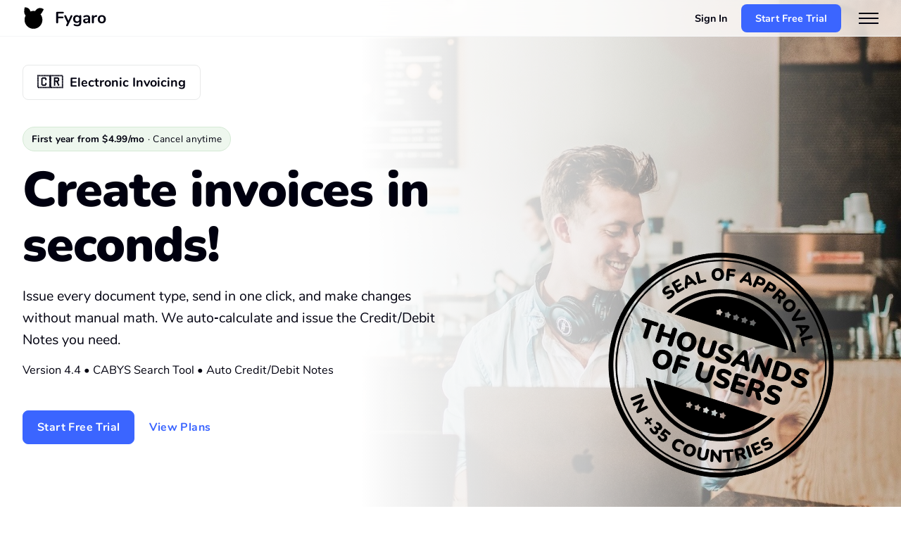

--- FILE ---
content_type: text/html; charset=utf-8
request_url: https://www.fygaro.com/en/w/invoicing/
body_size: 11256
content:

		<!DOCTYPE html>
		<html lang="en">
			<head>
				<meta charset="utf-8">
				<meta name="viewport" content="width=device-width, initial-scale=1">

				<meta name="robots" content="noydir" />
				<meta name="robots" content="noodp" />

				<link rel="preconnect" href="https://s3.amazonaws.com" />

				<link rel="preconnect" href="https://fonts.gstatic.com" />
				<link rel="preconnect" href="https://www.googletagmanager.com" />
				<link rel="preconnect" href="https://www.googleadservices.com">
				<link rel="preconnect" href="https://googleads.g.doubleclick.net">

				<link rel="preconnect" href="https://connect.facebook.net" />

				<link rel="icon" href="/favicon.ico" sizes="any">
				<link rel="apple-touch-icon" sizes="180x180" href="https://s3.amazonaws.com/fygaro-production/website/favicon/apple-touch-icon.png">
				<link rel="icon" type="image/png" sizes="32x32" href="https://s3.amazonaws.com/fygaro-production/website/favicon/favicon-32x32.png">
				<link rel="icon" type="image/png" sizes="16x16" href="https://s3.amazonaws.com/fygaro-production/website/favicon/favicon-16x16.png">
				<link rel="manifest" href="/manifest.webmanifest">
				<meta name="application-name" content="Fygaro"/>

				<link data-chunk="main" rel="preload" as="style" href="//static-app.fygaro.com/static/css/main-31743c5a.7fa6e2a6.css" integrity="sha384-NCl2LelnNpulVUWSsTBFKPB3CRAKA1HO13/lNPLni8rxXnjMvHPDIlsMjoRu6oOV" crossorigin="anonymous">
<link data-chunk="main" rel="preload" as="style" href="//static-app.fygaro.com/static/css/main-bea35966.ed4a909a.css" integrity="sha384-cjrVoKK9/112USrCVnDQJWuInAD9q0ljXiw73acUJ8DlyzqI/Wjw/TkD6bdjFLn3" crossorigin="anonymous">
<link data-chunk="main" rel="preload" as="style" href="//static-app.fygaro.com/static/css/main-e2ae3a23.358b9b8a.css" integrity="sha384-M+CoHJzSvIUEMMTe/TrXdOSEll0AoZiU2OwohztOBzEe07OLAJBG2kMdVR4xCHRB" crossorigin="anonymous">

				<link data-chunk="main" rel="stylesheet" href="//static-app.fygaro.com/static/css/main-e2ae3a23.358b9b8a.css" integrity="sha384-M+CoHJzSvIUEMMTe/TrXdOSEll0AoZiU2OwohztOBzEe07OLAJBG2kMdVR4xCHRB" crossorigin="anonymous">
<link data-chunk="main" rel="stylesheet" href="//static-app.fygaro.com/static/css/main-bea35966.ed4a909a.css" integrity="sha384-cjrVoKK9/112USrCVnDQJWuInAD9q0ljXiw73acUJ8DlyzqI/Wjw/TkD6bdjFLn3" crossorigin="anonymous">
<link data-chunk="main" rel="stylesheet" href="//static-app.fygaro.com/static/css/main-31743c5a.7fa6e2a6.css" integrity="sha384-NCl2LelnNpulVUWSsTBFKPB3CRAKA1HO13/lNPLni8rxXnjMvHPDIlsMjoRu6oOV" crossorigin="anonymous">

				<title data-react-helmet="true">eCommerce Generator - Fygaro</title>
				<meta data-react-helmet="true" name="description" content="Fygaro is a simple to use and robust platform with tons of features to help your business save time and make money."/><meta data-react-helmet="true" property="og:image" content="http://static-app.fygaro.com/static/img/377af22b0b2e301356f1.png"/><meta data-react-helmet="true" property="og:image:secure_url" content="https://static-app.fygaro.com/static/img/377af22b0b2e301356f1.png"/><meta data-react-helmet="true" property="twitter:image" content="https://static-app.fygaro.com/static/img/377af22b0b2e301356f1.png"/>
				<link data-react-helmet="true" rel="canonical" href="https://www.fygaro.com/en/w/invoicing/"/>
			</head>
			<body >
				<div id="app"><div><header class="ZY1LdhD2vK7m9g1S3n8d  PW3B2CA_dX9Yf1CttJ40"><div class="AnXifqp6jF4AEd02XovV"><div><a id="home-logo" class="F8dYB1Sqs7FhQ0kvex_b" href="/en"><img src="//static-app.fygaro.com/static/img/10542c9bde49a22d7779.svg" class="k7nlbAp5raFRjLrnObsg"/><span class="oFotfSJMioqUHrMir7tH">Fygaro</span></a></div><div class="mGGMjSnyzKO_TuzfwuzM"></div><div class="qwmj2DR5eOQp_nMjZYt0"><div class="dVbYgsR_5rO800KJQaP9"><div><a href="/en/auth/sign-in/">Sign In</a><a class="BnNhhj2dkDDcCGrue1RT" href="/en/auth/sign-up/">Start Free Trial</a><button aria-label="Menu" type="button" class="amLg3SP_MD8bpApRTpqV"><span></span><span></span><span></span></button></div></div></div></div></header><nav role="navigation" class="qyB2g5XrX75aeeUmhMVs rl5h_Kt5Iw62dfLouykR" style="display:none"><ul><li><a href="/en">Home</a></li><li><a href="/en/w/shops/">Fygaro Shops</a></li><li><a href="/en/w/payment-buttons/">Fygaro Links</a></li><li><a href="/en/w/plugins/">Plugins &amp; Integrations</a></li><li><a href="/en/w/invoicing/">Invoicing</a></li><li><a href="/en/w/pricing/">Pricing</a></li><li class="LdKgPW81BPkz2Y05No5o"><a class="BnNhhj2dkDDcCGrue1RT" href="/en/auth/sign-up/">Start Free Trial</a></li></ul><div class="wJXI7lIh691RdKZIQj7I"><div class="inowhRihLwul_kIwkOLC" role="button"><i class="fa fa-language"></i> Español</div><a href="https://help.fygaro.com" target="_blank" class="inowhRihLwul_kIwkOLC" rel="noopener">Support Area<!-- --> <i class="fa fa-chevron-right BR6rqJ2fSgtmpo2cVCgS"></i></a></div></nav><div class="aMSkzx7FAu2R00EGn3ti "><i class="fa fa-check"></i> </div><main style="padding:52px 0 0;overflow:visible"><div class="_aqUCGQGubzgPhDncgxM"><div class="bY93jaKBXo8wQouFiSkr"><div class="g1JJpxQCOvkzn_BX822F"><div class="gSrhxA0MruqlQEWt1e9Q"></div></div></div></div></main><div><div class="LIh8lyFxFGuGl9mKYyEw"><div class="X3GcWfiWITIqO14sTTWS"><div class="QlniVG4915PYLnpeoG1X"><div class="bCpzZoe8ya3E5sgoRFr8"><h2 class="JVRYo5VHU7Zb1tEO84lH">Results </h2></div><div class="tJCkqVa46nRptzcAqFwx "></div></div><div class="RdJtvR0zFB_iFz6scr_z WZtUN3bF3p28dMQdNGoj"><span><i class="fa fa-square-o"></i> <!-- -->Search Deleted Items</span></div><div class="rp7eCnrjSvTK88hubeAd"><div class="BI33ixNxbWOup1euZDMU BWrWEwp5_4zy0jszEOtr"><ul class="uNGyonX0CmiFB7LTKoBq WZtUN3bF3p28dMQdNGoj"></ul><button type="button" class="fDQ50IZldx2Gtyunk7xD mxUotSwp7moQ5MjAAfLp EpSpiP1VtONwFC6uu6m5"><i class="fa fa-chevron-down"></i> <!-- -->Other Search Categories</button></div><div class="BI33ixNxbWOup1euZDMU uPOKzN06pVu69y_igP_u"><div class="ZfeIQxlUdOo0cinj1zFl"><div class="g1JJpxQCOvkzn_BX822F"><div class="gSrhxA0MruqlQEWt1e9Q"></div></div></div><p class="bkV1jacugFJha6hTAchs">End of Results.</p></div></div></div></div></div></div></div>
				<div id="modal-root"></div>

				<script>
					function fromB64Binary(encoded) {
						const binary = atob(encoded); const bytes = new Uint8Array(binary.length);
						for (let i = 0; i < bytes.length; i++) {bytes[i] = binary.charCodeAt(i);}
						return String.fromCharCode(...new Uint16Array(bytes.buffer));
					}
					window.__PRELOADED_STATE__ = JSON.parse(fromB64Binary(`[base64]`));
					
					window.initialLang = 'en';
					window.i18nUsedNs = JSON.parse('["translation"]');
				</script>

				<script id="__LOADABLE_REQUIRED_CHUNKS__" type="application/json">[]</script><script id="__LOADABLE_REQUIRED_CHUNKS___ext" type="application/json">{"namedChunks":[]}</script>
<script async data-chunk="main" src="//static-app.fygaro.com/static/runtime.af4b9199.js" integrity="sha384-MHzYukoXiNq2w6vEWCHF37RuQlUnEde+c46EZhJ9HIbFV3FP/CDY/5u5AKq8hFXd" crossorigin="anonymous"></script>
<script async data-chunk="main" src="//static-app.fygaro.com/static/vendor_react.9e05d991.js" integrity="sha384-UqJ6bjvlKPvVDwY6F7pqsTyw6PVsTCOyzsHmVE4uhh2q7AaA6v8ejr41bmTsFU2C" crossorigin="anonymous"></script>
<script async data-chunk="main" src="//static-app.fygaro.com/static/vendor_analytics.9ef9d7ac.js" integrity="sha384-V0yuX8N2H9WbDG43VACe50oE0RQ+sKphbqPfrsmYP7gGkH3ANo0jgD4VP8/hHTsd" crossorigin="anonymous"></script>
<script async data-chunk="main" src="//static-app.fygaro.com/static/4920.e6c9f55d.js" integrity="sha384-luixUhjot3ZEBzVUyUIqRncfrhBhuMdJL7C1ehuMhaiPPtwGOxfShxBWc0rUwl3q" crossorigin="anonymous"></script>
<script async data-chunk="main" src="//static-app.fygaro.com/static/6951.b94703af.js" integrity="sha384-0iczpgwgUFlkWXsv+IWUhh2xKl4cpOOU+2BRztuZKYPZlC8I9WV44YJcT++qNhs4" crossorigin="anonymous"></script>
<script async data-chunk="main" src="//static-app.fygaro.com/static/1538.2c63dacb.js" integrity="sha384-SgyTj200hyGWtPB5yEGTiLPOwbh9U61zJG0i+DRZuW6VzKt1SPbp+oGjGiYRxfqK" crossorigin="anonymous"></script>
<script async data-chunk="main" src="//static-app.fygaro.com/static/2611.0972a7a8.js" integrity="sha384-/aZjovV+KyTdNSs2GnpoLUixBMi3RX2JjEwG1vMj+rpgzcyOJvJEzB3d204Ulog0" crossorigin="anonymous"></script>
<script async data-chunk="main" src="//static-app.fygaro.com/static/main-e2ae3a23.29ae4679.js" integrity="sha384-MyqsbV0UNCxDcoQq2xEqk/IftWrhl3JrlCWgpz2PRO81oxQ5t1PKxOKmJV5k35g3" crossorigin="anonymous"></script>
<script async data-chunk="main" src="//static-app.fygaro.com/static/main-bea35966.c56aa7a1.js" integrity="sha384-mLlIoBMtnnffUM9t4kHtoHayJAtEdr6rHmL6joWA9SHpsOY64w88/D27PBWoSulx" crossorigin="anonymous"></script>
<script async data-chunk="main" src="//static-app.fygaro.com/static/main-31743c5a.1bfe027a.js" integrity="sha384-EOvk7uEi3NZH5FmXh58y+UsZzAVgvPbAbJfnaHQulaF7oF2hiof9pBmHvLtt6sWt" crossorigin="anonymous"></script>
<script async data-chunk="main" src="//static-app.fygaro.com/static/main-52f0199e.7475051c.js" integrity="sha384-ph/5IhDQpxQMja35WRpOOUb1bCpH4pacSuswpw07z2Ezk+yTC4hPPCkrm/yIFXUp" crossorigin="anonymous"></script>
<script async data-chunk="main" src="//static-app.fygaro.com/static/main-7fc0ad40.d54c2f3e.js" integrity="sha384-JwyzUk2edUXsryszWvx4XBZ85EV3OcYUUeGxPPgexqmaPSeQEA7fQVC3LIqzFiYn" crossorigin="anonymous"></script>
<script async data-chunk="main" src="//static-app.fygaro.com/static/main-88d3322f.9cfaeaad.js" integrity="sha384-0e5OW2SuM4lje4lKnkZuat0Zdw9tEN2JFVcamKI+PsVFSmvy/fAH2CHJrmVIFEIC" crossorigin="anonymous"></script>
<script async data-chunk="main" src="//static-app.fygaro.com/static/main-84781932.360dbe4b.js" integrity="sha384-kP8Ds3IZ4EdWJpccMx7W7dN5HZCv1XeT/gVMx2ecLPlruNJwT0KpIQ6iqpBqCp+Y" crossorigin="anonymous"></script>
<script async data-chunk="main" src="//static-app.fygaro.com/static/main-6b882012.21a34157.js" integrity="sha384-eTIc9ew0iv46Dj79c9QQR/eybiE/hDPQ4rNo/7j3IKha+5epkNArQgjyCg2zL3BD" crossorigin="anonymous"></script>
<script async data-chunk="main" src="//static-app.fygaro.com/static/main-97b62fbd.460ff01f.js" integrity="sha384-DzICI0o6wd2HgkqLjSmKfDrU/LQQFtLB/8PKOJuqoN4FybPWH86Et8YLAg/YYR0C" crossorigin="anonymous"></script>

				<script type="text/javascript" src="https://use.fontawesome.com/9b66e765fb.js" integrity="sha384-6kPpYB7fz5sBJJG3qb1UlobCBxVslhqmXwPoilSQTCK9ZCzKTlRguDnk31omm60j" crossorigin="anonymous" async defer></script>
			</body>
		</html>
	

--- FILE ---
content_type: text/css
request_url: https://static-app.fygaro.com/static/css/main-31743c5a.7fa6e2a6.css
body_size: 12945
content:
@font-face{font-display:swap;font-family:Nunito;font-style:normal;font-weight:300;src:local("Nunito Light"),local("Nunito-Light"),url(https://fonts.gstatic.com/s/nunito/v10/XRXW3I6Li01BKofAnsSUYevIWzgPDA.woff2) format("woff2");unicode-range:u+00??,u+0131,u+0152-0153,u+02bb-02bc,u+02c6,u+02da,u+02dc,u+2000-206f,u+2074,u+20ac,u+2122,u+2191,u+2193,u+2212,u+2215,u+feff,u+fffd}@font-face{font-display:swap;font-family:Nunito;font-style:normal;font-weight:400;src:local("Nunito Regular"),local("Nunito-Regular"),url(https://fonts.gstatic.com/s/nunito/v10/XRXV3I6Li01BKofINeaBTMnFcQ.woff2) format("woff2");unicode-range:u+00??,u+0131,u+0152-0153,u+02bb-02bc,u+02c6,u+02da,u+02dc,u+2000-206f,u+2074,u+20ac,u+2122,u+2191,u+2193,u+2212,u+2215,u+feff,u+fffd}@font-face{font-display:swap;font-family:Nunito;font-style:normal;font-weight:600;src:local("Nunito SemiBold"),local("Nunito-SemiBold"),url(https://fonts.gstatic.com/s/nunito/v10/XRXW3I6Li01BKofA6sKUYevIWzgPDA.woff2) format("woff2");unicode-range:u+00??,u+0131,u+0152-0153,u+02bb-02bc,u+02c6,u+02da,u+02dc,u+2000-206f,u+2074,u+20ac,u+2122,u+2191,u+2193,u+2212,u+2215,u+feff,u+fffd}@font-face{font-display:swap;font-family:Nunito;font-style:normal;font-weight:700;src:local("Nunito Bold"),local("Nunito-Bold"),url(https://fonts.gstatic.com/s/nunito/v10/XRXW3I6Li01BKofAjsOUYevIWzgPDA.woff2) format("woff2");unicode-range:u+00??,u+0131,u+0152-0153,u+02bb-02bc,u+02c6,u+02da,u+02dc,u+2000-206f,u+2074,u+20ac,u+2122,u+2191,u+2193,u+2212,u+2215,u+feff,u+fffd}@font-face{font-display:swap;font-family:Nunito;font-style:normal;font-weight:900;src:url(https://fonts.gstatic.com/s/nunito/v16/XRXW3I6Li01BKofAtsGUYevIWzgPDA.woff2) format("woff2");unicode-range:u+00??,u+0131,u+0152-0153,u+02bb-02bc,u+02c6,u+02da,u+02dc,u+2000-206f,u+2074,u+20ac,u+2122,u+2191,u+2193,u+2212,u+2215,u+feff,u+fffd}*{box-sizing:border-box}a,abbr,acronym,address,applet,article,aside,audio,b,big,blockquote,body,canvas,caption,center,cite,code,dd,del,details,dfn,div,dl,dt,em,embed,fieldset,figcaption,figure,footer,form,h1,h2,h3,h4,h5,h6,header,hgroup,html,i,iframe,img,ins,kbd,label,legend,li,mark,menu,nav,object,ol,output,p,pre,q,ruby,s,samp,section,small,span,strike,strong,sub,summary,sup,table,tbody,td,tfoot,th,thead,time,tr,tt,u,ul,var,video{border:0;box-sizing:border-box;margin:0;padding:0;vertical-align:baseline}article,aside,details,figcaption,figure,footer,header,hgroup,menu,nav,section{display:block}body{background:#fff;color:#00000f;line-height:1.2;font:.9em Nunito,Helvetica,Arial,sans-serif;font-weight:300}section{overflow:hidden;position:relative}ol,ul{list-style:none}blockquote,q{quotes:none}blockquote:after,blockquote:before,q:after,q:before{content:"";content:none}table{border-collapse:collapse;border-spacing:0;width:100%}button{-webkit-appearance:none;-moz-appearance:none;appearance:none;background:none;border:none;cursor:pointer;outline:none}a{color:inherit}a,a:active,a:visited{cursor:pointer;outline:none;text-decoration:none}input:not([type=radio],[type=checkbox]),textarea{-webkit-appearance:none;-moz-appearance:none;appearance:none;box-sizing:border-box;font:.9em Nunito,Helvetica,Arial,sans-serif;font-weight:400}button{font-family:Nunito,Helvetica,Arial,sans-serif}b{font-weight:700}h1,h2,h3,h4,h5,h6,legend{color:#00000f;font-family:Nunito,Helvetica,Arial,sans-serif;font-weight:500}main{padding:0}p{font-size:1rem;line-height:1.4}@keyframes SDZKHjM6tEdJ0ICftfm2{0%{opacity:0}to{opacity:1}}@keyframes gbhvFysBygG6GMtpkvyR{0%{max-width:0;opacity:0}50%{max-width:100px}to{max-width:100px;opacity:1}}.svNWc_DTVQID5h2Lyjfa{animation-duration:.4s;animation-fill-mode:forwards;animation-name:SDZKHjM6tEdJ0ICftfm2;display:block;white-space:nowrap}.svNWc_DTVQID5h2Lyjfa .sm1Zm3DjBGyPhY_mpd4r{animation-delay:.6s;animation-duration:.6s;animation-fill-mode:forwards;animation-name:gbhvFysBygG6GMtpkvyR;display:inline-block;max-width:0;opacity:0}.QkUeDX4enI0GEiJEIsWK{color:#db564d}.BL578Al0dChYkHt7z9Tm{margin-top:4px}@media (min-width:560px){.aq8MxfsYbIiIdydkUbcD{transition:width .2s,transform .2s,opacity .2s!important;width:420px!important}.aq8MxfsYbIiIdydkUbcD.ftjW0AgKuY8GjILglIb4{width:520px!important}}.aq8MxfsYbIiIdydkUbcD .yGceROWSpxr8eIo_Jaan{align-items:flex-end;display:flex;font-size:1.1rem;font-weight:900;justify-content:space-between;margin:24px 0 8px}.aq8MxfsYbIiIdydkUbcD .yGceROWSpxr8eIo_Jaan button{color:#3b65ff;font-weight:600;padding:0 4px;white-space:nowrap}@media(hover:hover){.aq8MxfsYbIiIdydkUbcD .yGceROWSpxr8eIo_Jaan button:hover{text-decoration:underline}}.aq8MxfsYbIiIdydkUbcD .rkTEhXvsYjfP9tExZeKH{align-items:center;display:flex;flex-flow:row nowrap;font-size:1rem;justify-content:space-between;padding-bottom:16px}.aq8MxfsYbIiIdydkUbcD input:not([type=checkbox]):not([type=radio]){height:48px;line-height:48px}.kLqxnZByfIs_xa6vLYQL{background-color:rgba(59,101,255,.08);border:thin solid #3b65ff;border-radius:8px;display:flex;margin:0;padding:16px}.kLqxnZByfIs_xa6vLYQL .j5gOOPvGQWWH5EdVPwnd{font-size:1rem;font-weight:900}.kLqxnZByfIs_xa6vLYQL .rh5Qr_m1Iauxfg1zNNjE{font-size:.9rem;font-weight:500;margin-top:4px}.zaEtrp9TSkddFNibi2q2{margin-top:16px}.Yr1SG1n27JAHPeZdTUAE{padding-top:16px}.Yr1SG1n27JAHPeZdTUAE button{margin-bottom:8px;max-width:none}.iZxyrLPBW9eSkTz9xpYZ{-moz-column-gap:8px;column-gap:8px}.aze2XfpQzPBvhqLkXBYZ,.iZxyrLPBW9eSkTz9xpYZ{display:flex;flex-flow:row nowrap;justify-content:space-between}.aze2XfpQzPBvhqLkXBYZ{margin:32px 0 16px}.aze2XfpQzPBvhqLkXBYZ .BxuvxUro5Wy3UOJQ0VwN{color:#00000f;font-size:.9rem;font-weight:500;line-height:1;margin:0;padding:0;text-decoration:underline}.NPgTgrd7kVfPcr120J_u{color:#636769;font-size:.8rem;margin-top:16px;text-align:center}@media(hover:hover){.NPgTgrd7kVfPcr120J_u a:hover{color:#00000f;text-decoration:underline}}.NTodlbzIwEXvlh2L9bhQ{color:#3b65ff;font-weight:600}.WGUKb6kK79JOgDLXQek8{display:block;margin-bottom:4px}.IYOD7piOq2no0BfnPghY{border:solid #e8e9e9;border-radius:8px;border-width:thin thin 3px;margin:5px 0 0}.IYOD7piOq2no0BfnPghY .ZdhEmLH1nZ9RwvfGW78x{border-bottom:thin solid #e8e9e9}.IYOD7piOq2no0BfnPghY .ZdhEmLH1nZ9RwvfGW78x:last-child{border-bottom:none}.IYOD7piOq2no0BfnPghY .ZdhEmLH1nZ9RwvfGW78x .exv6M5fmzzhf7PjzsIFk{position:relative}.IYOD7piOq2no0BfnPghY .ZdhEmLH1nZ9RwvfGW78x .WXe4XkDzDDjEa0FmYivm,.IYOD7piOq2no0BfnPghY .ZdhEmLH1nZ9RwvfGW78x .exv6M5fmzzhf7PjzsIFk>label{margin:0;padding:16px 60px 16px 16px}.IYOD7piOq2no0BfnPghY .ZdhEmLH1nZ9RwvfGW78x .WXe4XkDzDDjEa0FmYivm{padding-right:16px}.IYOD7piOq2no0BfnPghY .ZdhEmLH1nZ9RwvfGW78x .nbruyOBLrdQJ9XCfUL6M{padding:16px;text-align:center;width:100%}.IYOD7piOq2no0BfnPghY .ZdhEmLH1nZ9RwvfGW78x .YrETuSU2Oeee7oqr3mb9{height:20px;max-width:44px;position:absolute;right:16px;top:50%;transform:translateY(-50%)}.IYOD7piOq2no0BfnPghY .Xn940zLWcuYkPN1e5UOZ{background-color:#f5f6f7;padding:16px}.IYOD7piOq2no0BfnPghY .Xn940zLWcuYkPN1e5UOZ label{margin-bottom:8px}.IYOD7piOq2no0BfnPghY .Xn940zLWcuYkPN1e5UOZ .UhD9bMOX4Y_BbNgCIQw5{margin-bottom:16px}.XDGSNofy4P6yWbqcKnPk{-moz-column-gap:8px;column-gap:8px;display:flex;flex-flow:row nowrap;justify-content:space-between}.YYhQy7hAieDfpLLAISlw{align-items:center;display:flex;padding:32px 0 24px;position:relative}.YYhQy7hAieDfpLLAISlw hr{background-color:#e8e9e9;border:none;height:1px;width:100%}.YYhQy7hAieDfpLLAISlw .VWIHB4rdoN1FY_KH7jAn{background-color:#fff;color:#636769;font-size:14px;left:50%;padding:0 8px;position:absolute;transform:translateX(-50%);white-space:nowrap}.Gn5lTPQ3z1y0e5_IDx2s{color:#636769;font-size:.9rem}.Ud3aUaYjwnOlGNYJseuL{align-items:center;color:#db564d;display:flex;flex-flow:row nowrap;font-size:.9rem;justify-content:space-between}.Ud3aUaYjwnOlGNYJseuL button{font-weight:600}@media(hover:hover){.Ud3aUaYjwnOlGNYJseuL button:hover{text-decoration:underline}}.Dty_t3ue8DIj6CEHQhL0{display:block;position:relative}.jGQOp2oCnQpvR7uwh8RD input{padding-left:28px}.x5jg1ztiAxXkeFNLdr_Z{color:#a9acae;left:12px;pointer-events:none;position:absolute;top:34px}.bN252LOjG9ESRgHXqL6v{display:block;margin-bottom:15px;margin-top:30px}@media (min-width:980px){.bN252LOjG9ESRgHXqL6v{margin-top:0}}.bN252LOjG9ESRgHXqL6v h4{font-size:24px;font-weight:700}.lCoXZqpXI0mzpYrVU5Kc{height:750px;width:330px}@media (min-width:980px){.lCoXZqpXI0mzpYrVU5Kc{height:750px;width:350px}}@media (min-width:1060px){.lCoXZqpXI0mzpYrVU5Kc{height:750px;width:450px}}@media (min-width:1305px){.lCoXZqpXI0mzpYrVU5Kc{height:750px;width:550px}}@media (min-width:1675px){.lCoXZqpXI0mzpYrVU5Kc{height:480px;width:650px}}.KPb6r9AylVN_VpPqpRPK{background-color:#fff;min-height:100vh}.BvedBLRO1i3tz_8evc80{background-color:#f5f6f7;min-height:calc(100vh - 65px)}.BvedBLRO1i3tz_8evc80 .dBLXsoYK5LpH0kTckvnp{border:thin solid #e8e9e9;border-radius:4px;margin-top:20px;min-height:auto}.Y2xYnmZuYuQ6O1SxcApL{padding:0 0 40px;text-align:center}.Y2xYnmZuYuQ6O1SxcApL i{border:thin solid #a9acae;border-radius:20px;color:#158900;display:inline-block;font-size:60px;margin:20px auto;padding:20px}.Y2xYnmZuYuQ6O1SxcApL h2{font-size:2em}.Y2xYnmZuYuQ6O1SxcApL p{font-size:1.1em;margin:10px 0}.h4ghrIVdEjg_bExspmgQ{text-align:center}.h4ghrIVdEjg_bExspmgQ li{background-position:50%;background-repeat:no-repeat;background-size:contain;display:inline-block;height:80px;margin:0;max-width:400px;width:100%}.nPEPJSH5tPxlF10YvZew{display:inline-block;position:relative;vertical-align:top;width:100%}@media (min-width:800px){.nPEPJSH5tPxlF10YvZew{width:50%}.nPEPJSH5tPxlF10YvZew:nth-of-type(2n) .hGPhxGAsoM0unSySaOt5,.nPEPJSH5tPxlF10YvZew:nth-of-type(2n) .h_HclrMvgU5nItiUvepA{padding-left:10px}.nPEPJSH5tPxlF10YvZew:nth-of-type(2n - 1) .hGPhxGAsoM0unSySaOt5,.nPEPJSH5tPxlF10YvZew:nth-of-type(2n - 1) .h_HclrMvgU5nItiUvepA{padding-right:10px}}.Y8ZOIG5eqOTcaIvzL2ws{display:flex;flex-flow:row nowrap;justify-content:space-between}.Y8ZOIG5eqOTcaIvzL2ws .SlBWzTNRgwbBwlz2_74W{flex:1 1 auto}.Y8ZOIG5eqOTcaIvzL2ws .sZg2S5u96E1VLY2nCv42{width:70%}.Y8ZOIG5eqOTcaIvzL2ws .s3g_5fJZM26kue7qSEWA{width:30%}.hGPhxGAsoM0unSySaOt5,.h_HclrMvgU5nItiUvepA{border-radius:2px;display:block;margin:0 0 15px;padding:10px 32px;vertical-align:top}@media (min-width:800px){.hGPhxGAsoM0unSySaOt5.b1b_au9M_aCSG9zIT3De,.h_HclrMvgU5nItiUvepA.b1b_au9M_aCSG9zIT3De{width:46%}}.hGPhxGAsoM0unSySaOt5 legend,.h_HclrMvgU5nItiUvepA legend{border-bottom:thin solid #e8e9e9;display:block;font-size:1.2em;margin-bottom:5px;padding-bottom:5px;width:100%}.hGPhxGAsoM0unSySaOt5 label,.h_HclrMvgU5nItiUvepA label{color:#00000f;display:inline-block;text-indent:0;vertical-align:top;width:100%}.hGPhxGAsoM0unSySaOt5 label.b1b_au9M_aCSG9zIT3De,.h_HclrMvgU5nItiUvepA label.b1b_au9M_aCSG9zIT3De{width:50%}.hGPhxGAsoM0unSySaOt5 label.b1b_au9M_aCSG9zIT3De:nth-child(2n-1),.h_HclrMvgU5nItiUvepA label.b1b_au9M_aCSG9zIT3De:nth-child(2n-1){padding-right:5px}.hGPhxGAsoM0unSySaOt5 label.b1b_au9M_aCSG9zIT3De:nth-child(2n),.h_HclrMvgU5nItiUvepA label.b1b_au9M_aCSG9zIT3De:nth-child(2n){padding-left:5px}.hGPhxGAsoM0unSySaOt5 label.BLJWKXtuSP_cMGL1JVJA,.h_HclrMvgU5nItiUvepA label.BLJWKXtuSP_cMGL1JVJA{width:33.33333%}.hGPhxGAsoM0unSySaOt5 label.AjlSzWcvcr7zwOF7goQg,.h_HclrMvgU5nItiUvepA label.AjlSzWcvcr7zwOF7goQg{width:66.66666%}.hGPhxGAsoM0unSySaOt5 label.AjlSzWcvcr7zwOF7goQg:nth-child(2n-1),.h_HclrMvgU5nItiUvepA label.AjlSzWcvcr7zwOF7goQg:nth-child(2n-1){padding-right:5px}.hGPhxGAsoM0unSySaOt5 label.AjlSzWcvcr7zwOF7goQg:nth-child(2n),.h_HclrMvgU5nItiUvepA label.AjlSzWcvcr7zwOF7goQg:nth-child(2n){padding-left:5px}.hGPhxGAsoM0unSySaOt5 button,.h_HclrMvgU5nItiUvepA button{max-width:none}.hGPhxGAsoM0unSySaOt5 .YFjiAI5qxkb2kJzOvnwT,.h_HclrMvgU5nItiUvepA .YFjiAI5qxkb2kJzOvnwT{font-size:12px;margin:-5px 0 15px}.hGPhxGAsoM0unSySaOt5 .BQpD4C6AESA_BjZzu1zw,.h_HclrMvgU5nItiUvepA .BQpD4C6AESA_BjZzu1zw{padding-left:5px;width:70%}.hGPhxGAsoM0unSySaOt5 .qZXcUny2jE4cvaJ674FE,.h_HclrMvgU5nItiUvepA .qZXcUny2jE4cvaJ674FE{padding-right:5px;width:30%}.hGPhxGAsoM0unSySaOt5 .PL8LhjgGiLD4zHDIRlxV,.h_HclrMvgU5nItiUvepA .PL8LhjgGiLD4zHDIRlxV{background-color:#fff;border:thin solid #00000f;border-radius:4px;color:#db564d;cursor:pointer;display:inline-block;font-size:14px;font-style:normal;font-weight:500;line-height:22px;margin:0 4px;padding:0 8px;text-align:center;vertical-align:middle}.hGPhxGAsoM0unSySaOt5 .PL8LhjgGiLD4zHDIRlxV.CRxS5o9adL1c6tEFfOLW,.h_HclrMvgU5nItiUvepA .PL8LhjgGiLD4zHDIRlxV.CRxS5o9adL1c6tEFfOLW{height:40px;line-height:36px;margin:4px 5px;width:44px}.h_HclrMvgU5nItiUvepA{margin-top:0;padding:5px 0 0}.h_HclrMvgU5nItiUvepA:first-child{margin-top:0}.h_HclrMvgU5nItiUvepA:last-child{margin-bottom:0}.h_HclrMvgU5nItiUvepA legend{border-bottom:none;font-size:.95rem;font-weight:700;margin-bottom:5px;padding-bottom:0}.mdT1haXvh9mcgAqChOHP{color:#db564d;font-size:13px;margin:2px 0 7px}.a0JvbpCAnPD_PHKXIltq{text-align:right}.khu0CkmAXrx3yos49IzT{margin:5px 0}.NPfsUgzZjKe2jxvPovSO{max-width:none;width:100%}.W16bTwIfO2MOw3F4Vn4b{background-color:hsla(0,0%,100%,.85);bottom:0;height:100%;left:0;position:absolute;right:0;top:0;width:100%;z-index:99}.W16bTwIfO2MOw3F4Vn4b .DG2upeUQGZOWl3OWewWy{left:50%;position:absolute;top:30%;transform:translate(-50%,-50%)}.Ic73zYI3VrvPnRzPK91m,.mdT1haXvh9mcgAqChOHP{color:#db564d;display:block;margin:10px 0}.Ic73zYI3VrvPnRzPK91m{margin:0 0 20px}.zAQTfbAOTAV4e86bHaYF:after{clear:both;content:"";display:block}.we8YEVAVpoqWhmn2eIS9 input{border-color:#00baff!important}.nPEPJSH5tPxlF10YvZew.npYZmH5c1Cx5s_Fj8xK_{margin-bottom:40px}@media (min-width:800px){.nPEPJSH5tPxlF10YvZew.npYZmH5c1Cx5s_Fj8xK_{margin-bottom:0}}@media (min-width:1200px){.nPEPJSH5tPxlF10YvZew.npYZmH5c1Cx5s_Fj8xK_{width:60%}.nPEPJSH5tPxlF10YvZew.S7EAOtWRBrp8hcU5RQBi{width:40%}}.X15YaqS06TicXUtxF29m{font-size:.9em;margin:25px 0 0;text-align:left}.TPqlkiU6b31tWZj8MqpM .a0JvbpCAnPD_PHKXIltq{display:none}@media (min-width:800px){.TPqlkiU6b31tWZj8MqpM .a0JvbpCAnPD_PHKXIltq{display:block}}.TPqlkiU6b31tWZj8MqpM .g4JAWcaRlFs6Xwfswo58{background-position:50%;background-repeat:no-repeat;background-size:contain;border:thin solid #e8e9e9;border-radius:2px;display:block;height:200px}.TPqlkiU6b31tWZj8MqpM .g4JAWcaRlFs6Xwfswo58 .Pm7GMGIOw_eF3Ng48lFF{background-color:#e8e9e9;height:100%;position:relative;width:100%}.TPqlkiU6b31tWZj8MqpM .g4JAWcaRlFs6Xwfswo58 i{left:50%;position:absolute;top:50%;transform:translate(-50%,-50%)}.TPqlkiU6b31tWZj8MqpM .g4JAWcaRlFs6Xwfswo58 i.EYeeShQpJSIb51PfnKtw{font-size:12px}.TPqlkiU6b31tWZj8MqpM .g4JAWcaRlFs6Xwfswo58 i.q5jblw3CCKihxyWUe0Gb{font-size:30px}.TPqlkiU6b31tWZj8MqpM .a5AIhFhQ_dgzDpzt_mmA{color:#00000f;font-size:19px;font-weight:700;margin:15px 0 5px}.TPqlkiU6b31tWZj8MqpM .JfbpuwPLcOOOkON6zqhH{color:#00000f;display:block;font-size:11px;font-weight:700;margin:0 0 5px}.TPqlkiU6b31tWZj8MqpM .dZQ9gAzKQ4Z97ubmS9NX{margin-top:15px}.TPqlkiU6b31tWZj8MqpM .Gny31caF5nL6e5BkMSlw .quU7u1f3uz83NcYrhXZ3{margin:15px auto 0}.TPqlkiU6b31tWZj8MqpM .Gny31caF5nL6e5BkMSlw .pW34CErZQfSuJnJI_trF{margin:10px 0 0;width:100%}.TPqlkiU6b31tWZj8MqpM .Gny31caF5nL6e5BkMSlw .pW34CErZQfSuJnJI_trF td,.TPqlkiU6b31tWZj8MqpM .Gny31caF5nL6e5BkMSlw .pW34CErZQfSuJnJI_trF th{padding:7px 0}.TPqlkiU6b31tWZj8MqpM .Gny31caF5nL6e5BkMSlw .pW34CErZQfSuJnJI_trF th{text-align:left}.TPqlkiU6b31tWZj8MqpM .Gny31caF5nL6e5BkMSlw .pW34CErZQfSuJnJI_trF td{text-align:right}.TPqlkiU6b31tWZj8MqpM .Gny31caF5nL6e5BkMSlw .ey513n2RYmRm6lZ7EKNt{max-width:500px}.TPqlkiU6b31tWZj8MqpM .Gny31caF5nL6e5BkMSlw .ey513n2RYmRm6lZ7EKNt .CfFMugj4YLDEHSAK2DNw{display:flex;flex-flow:row nowrap;justify-content:space-between;margin:0 -4px}.TPqlkiU6b31tWZj8MqpM .Gny31caF5nL6e5BkMSlw .ey513n2RYmRm6lZ7EKNt p{color:#158900;margin-top:0;text-align:left}.TPqlkiU6b31tWZj8MqpM .Gny31caF5nL6e5BkMSlw .ey513n2RYmRm6lZ7EKNt input[type=text]{text-transform:uppercase}.TPqlkiU6b31tWZj8MqpM .Gny31caF5nL6e5BkMSlw .ey513n2RYmRm6lZ7EKNt label{flex:1 1 50%}.TPqlkiU6b31tWZj8MqpM .Gny31caF5nL6e5BkMSlw .ey513n2RYmRm6lZ7EKNt button{display:block;margin-top:2px}.TPqlkiU6b31tWZj8MqpM b{color:#00000f;display:block}.TPqlkiU6b31tWZj8MqpM label{margin:10px 0 0}.hGPhxGAsoM0unSySaOt5 legend.kisnkQ5RZLST66iBz5K5{align-items:center;display:flex;flex-flow:row nowrap;justify-content:space-between}.hGPhxGAsoM0unSySaOt5 legend.kisnkQ5RZLST66iBz5K5 button{margin-left:15px}.hGPhxGAsoM0unSySaOt5 .HEneRjEXP6JNkJYZf0nz{color:#00000f;font-size:.9rem}.hGPhxGAsoM0unSySaOt5 button{padding-bottom:11px;padding-top:11px}.hGPhxGAsoM0unSySaOt5 button.fUycMrO1wUV8kJbEAuzQ{margin-top:15px;padding:0}.hGPhxGAsoM0unSySaOt5 .Lm_xwzfnyWXi3hygAri1,.hGPhxGAsoM0unSySaOt5 .a0JvbpCAnPD_PHKXIltq{display:block}.hGPhxGAsoM0unSySaOt5 .Lm_xwzfnyWXi3hygAri1._NKQkkOIe2rVVhakpDVN,.hGPhxGAsoM0unSySaOt5 .a0JvbpCAnPD_PHKXIltq._NKQkkOIe2rVVhakpDVN{text-align:center}.hGPhxGAsoM0unSySaOt5 .Lm_xwzfnyWXi3hygAri1.f6zeDPYhJFc7Zsa_ax9x,.hGPhxGAsoM0unSySaOt5 .a0JvbpCAnPD_PHKXIltq.f6zeDPYhJFc7Zsa_ax9x{text-align:left}.hGPhxGAsoM0unSySaOt5 .Lm_xwzfnyWXi3hygAri1 button,.hGPhxGAsoM0unSySaOt5 .a0JvbpCAnPD_PHKXIltq button{padding-bottom:15px;padding-top:15px}.hGPhxGAsoM0unSySaOt5 .a0JvbpCAnPD_PHKXIltq{margin:30px 0 0;text-align:right}.hGPhxGAsoM0unSySaOt5 .a0JvbpCAnPD_PHKXIltq button{margin-bottom:5px;margin-left:5px;width:40%}.hGPhxGAsoM0unSySaOt5 .a0JvbpCAnPD_PHKXIltq.vLS8UDEiqaanRrsKou5M{margin:0 auto;max-width:500px}@media (min-width:800px){.hGPhxGAsoM0unSySaOt5 .a0JvbpCAnPD_PHKXIltq.vLS8UDEiqaanRrsKou5M{margin:40px auto}}.hGPhxGAsoM0unSySaOt5 .a0JvbpCAnPD_PHKXIltq.vLS8UDEiqaanRrsKou5M button{margin-left:0;width:100%}.hGPhxGAsoM0unSySaOt5 .a0JvbpCAnPD_PHKXIltq.vLS8UDEiqaanRrsKou5M:first-child button{margin-bottom:16px}.hGPhxGAsoM0unSySaOt5 .Lm_xwzfnyWXi3hygAri1 button{margin-bottom:15px}.BB3Gj52fUMJ_Uc2hue61{padding:0 0 40px;text-align:center}.BB3Gj52fUMJ_Uc2hue61 .bjHkuZArCnJQQkNR3xwB i{border:thin solid #a9acae;border-radius:20px;color:#158900;display:inline-block;font-size:60px;margin:20px auto;padding:20px}.BB3Gj52fUMJ_Uc2hue61 .bjHkuZArCnJQQkNR3xwB i.oYacFJDDWJRhhYTdy_gs{color:#db564d}.BB3Gj52fUMJ_Uc2hue61 .bjHkuZArCnJQQkNR3xwB i.Vnu52hhQs6BKX9lRm6C1{color:#ffbe00}.BB3Gj52fUMJ_Uc2hue61.YT9W6wHWBAZ4XLKddoGg .bjHkuZArCnJQQkNR3xwB i{color:#db564d}.BB3Gj52fUMJ_Uc2hue61 h2{font-size:2em}.BB3Gj52fUMJ_Uc2hue61 p{font-size:1.1em;margin:10px 0}.BB3Gj52fUMJ_Uc2hue61 .YFjiAI5qxkb2kJzOvnwT{box-shadow:0 .16rem .36rem 0 rgba(0,0,0,.13),0 .03rem .09rem 0 rgba(0,0,0,.11);display:inline-block;margin-top:20px;max-width:400px;text-align:left;width:100%}.YFjiAI5qxkb2kJzOvnwT{background-color:#edfaff;border-radius:4px;color:#00000f;font-size:13px;margin:10px 0;padding:10px 15px}.YFjiAI5qxkb2kJzOvnwT i{display:inline-block;margin-right:5px}.FyUQvnLIiDVFgpUZGLI9{display:inline-block;position:relative;vertical-align:top;width:100%}@media (min-width:800px){.FyUQvnLIiDVFgpUZGLI9{width:50%}.FyUQvnLIiDVFgpUZGLI9:nth-of-type(2n) .NL0bWYYpbb5GY97LKWwm,.FyUQvnLIiDVFgpUZGLI9:nth-of-type(2n) .m9R9ur4WVjJefstdrBWF{padding-left:10px}.FyUQvnLIiDVFgpUZGLI9:nth-of-type(2n - 1) .NL0bWYYpbb5GY97LKWwm,.FyUQvnLIiDVFgpUZGLI9:nth-of-type(2n - 1) .m9R9ur4WVjJefstdrBWF{padding-right:10px}}.cYwjsUBrtsP6t4stOGVQ{display:flex;flex-flow:row nowrap;justify-content:space-between}.cYwjsUBrtsP6t4stOGVQ .AksXwoFC4_ZBLXBIIWeg{flex:1 1 auto}.cYwjsUBrtsP6t4stOGVQ .jX_LMkV1nWsLMGwDSQWC{width:70%}.cYwjsUBrtsP6t4stOGVQ .N5cgr8beTDq4Y7yBsVPy{width:30%}.NL0bWYYpbb5GY97LKWwm,.m9R9ur4WVjJefstdrBWF{border-radius:2px;display:block;margin:0 0 15px;padding:10px 32px;vertical-align:top}@media (min-width:800px){.NL0bWYYpbb5GY97LKWwm.NevIVutS2Ih2M4iY8A8l,.m9R9ur4WVjJefstdrBWF.NevIVutS2Ih2M4iY8A8l{width:46%}}.NL0bWYYpbb5GY97LKWwm legend,.m9R9ur4WVjJefstdrBWF legend{border-bottom:thin solid #e8e9e9;display:block;font-size:1.2em;margin-bottom:5px;padding-bottom:5px;width:100%}.NL0bWYYpbb5GY97LKWwm label,.m9R9ur4WVjJefstdrBWF label{color:#00000f;display:inline-block;text-indent:0;vertical-align:top;width:100%}.NL0bWYYpbb5GY97LKWwm label.NevIVutS2Ih2M4iY8A8l,.m9R9ur4WVjJefstdrBWF label.NevIVutS2Ih2M4iY8A8l{width:50%}.NL0bWYYpbb5GY97LKWwm label.NevIVutS2Ih2M4iY8A8l:nth-child(2n-1),.m9R9ur4WVjJefstdrBWF label.NevIVutS2Ih2M4iY8A8l:nth-child(2n-1){padding-right:5px}.NL0bWYYpbb5GY97LKWwm label.NevIVutS2Ih2M4iY8A8l:nth-child(2n),.m9R9ur4WVjJefstdrBWF label.NevIVutS2Ih2M4iY8A8l:nth-child(2n){padding-left:5px}.NL0bWYYpbb5GY97LKWwm label.cM3bVH0td2rlNli_qQRg,.m9R9ur4WVjJefstdrBWF label.cM3bVH0td2rlNli_qQRg{width:33.33333%}.NL0bWYYpbb5GY97LKWwm label.k06NL856N6LNwz6fBBi5,.m9R9ur4WVjJefstdrBWF label.k06NL856N6LNwz6fBBi5{width:66.66666%}.NL0bWYYpbb5GY97LKWwm label.k06NL856N6LNwz6fBBi5:nth-child(2n-1),.m9R9ur4WVjJefstdrBWF label.k06NL856N6LNwz6fBBi5:nth-child(2n-1){padding-right:5px}.NL0bWYYpbb5GY97LKWwm label.k06NL856N6LNwz6fBBi5:nth-child(2n),.m9R9ur4WVjJefstdrBWF label.k06NL856N6LNwz6fBBi5:nth-child(2n){padding-left:5px}.NL0bWYYpbb5GY97LKWwm button,.m9R9ur4WVjJefstdrBWF button{max-width:none}.NL0bWYYpbb5GY97LKWwm .F_ZH3XGP24WwMoHyHrZe,.m9R9ur4WVjJefstdrBWF .F_ZH3XGP24WwMoHyHrZe{font-size:12px;margin:-5px 0 15px}.NL0bWYYpbb5GY97LKWwm .eQKM55pGpnEg2pfdKHSA,.m9R9ur4WVjJefstdrBWF .eQKM55pGpnEg2pfdKHSA{padding-left:5px;width:70%}.NL0bWYYpbb5GY97LKWwm .heGatZBHGIH977uj6h3f,.m9R9ur4WVjJefstdrBWF .heGatZBHGIH977uj6h3f{padding-right:5px;width:30%}.NL0bWYYpbb5GY97LKWwm .i7FXPKFHJhsnL_LXVVIn,.m9R9ur4WVjJefstdrBWF .i7FXPKFHJhsnL_LXVVIn{background-color:#fff;border:thin solid #00000f;border-radius:4px;color:#db564d;cursor:pointer;display:inline-block;font-size:14px;font-style:normal;font-weight:500;line-height:22px;margin:0 4px;padding:0 8px;text-align:center;vertical-align:middle}.NL0bWYYpbb5GY97LKWwm .i7FXPKFHJhsnL_LXVVIn.pRmn1gn6qZpo5yhJn_Gf,.m9R9ur4WVjJefstdrBWF .i7FXPKFHJhsnL_LXVVIn.pRmn1gn6qZpo5yhJn_Gf{height:40px;line-height:36px;margin:4px 5px;width:44px}.NL0bWYYpbb5GY97LKWwm{margin-top:0;padding:5px 0 0}.NL0bWYYpbb5GY97LKWwm:first-child{margin-top:0}.NL0bWYYpbb5GY97LKWwm:last-child{margin-bottom:0}.NL0bWYYpbb5GY97LKWwm legend{border-bottom:none;font-size:.95rem;font-weight:700;margin-bottom:5px;padding-bottom:0}.qzoRy2yTFaDB_ZgkMEvc{font-size:13px;margin:2px 0 7px}.sZBlyRShAO_scow6M5g_{margin:5px 0}.qFsjf3twdu3GR5AgwlXg{max-width:none;width:100%}.UafAhZMfzLHTMDNXwxjg{background-color:hsla(0,0%,100%,.85);bottom:0;height:100%;left:0;position:absolute;right:0;top:0;width:100%;z-index:99}.UafAhZMfzLHTMDNXwxjg .LcI_fOFyBnMHuOxL61QC{left:50%;position:absolute;top:30%;transform:translate(-50%,-50%)}.UKEh6Hc9YfBFMuPZnQLV{align-items:flex-start;display:flex;flex-flow:row wrap;justify-content:space-between}.UKEh6Hc9YfBFMuPZnQLV p{line-height:1.2;margin:0}.UKEh6Hc9YfBFMuPZnQLV .VPKhHhLZ6Nm4nn2CkHmk{text-align:right}.UKEh6Hc9YfBFMuPZnQLV .z3imwDGZClGZX4ISxFrQ{flex:1 1 auto}.UKEh6Hc9YfBFMuPZnQLV .jbRe2LSGAmqq1fXi3nwb{width:100%}.UKEh6Hc9YfBFMuPZnQLV .jbRe2LSGAmqq1fXi3nwb.OeBlGNSUv8mPLuzF8Q_k{width:10%}.UKEh6Hc9YfBFMuPZnQLV .jbRe2LSGAmqq1fXi3nwb.wCTq0aaTaMhTlomFXLlx{width:20%}.UKEh6Hc9YfBFMuPZnQLV .jbRe2LSGAmqq1fXi3nwb.qB9SQPKIchfPJPL_NIqu{width:30%}.UKEh6Hc9YfBFMuPZnQLV .jbRe2LSGAmqq1fXi3nwb.vbaHFo6cVlHptN5lZ_cd{width:40%}.UKEh6Hc9YfBFMuPZnQLV .jbRe2LSGAmqq1fXi3nwb.aWR3HoWfcqvs_L_W6RPw{width:50%}.UKEh6Hc9YfBFMuPZnQLV .jbRe2LSGAmqq1fXi3nwb.WzTRNjimAkCmtfr4dZ2O{width:60%}.UKEh6Hc9YfBFMuPZnQLV .jbRe2LSGAmqq1fXi3nwb.ky3OpkC3nvzeMorTvByg{width:70%}.UKEh6Hc9YfBFMuPZnQLV .jbRe2LSGAmqq1fXi3nwb.aOZ20nE_DKxdnxFCJWCw{width:80%}.UKEh6Hc9YfBFMuPZnQLV .jbRe2LSGAmqq1fXi3nwb.lkNUaWggmJli1lYeg_Kh{width:90%}.m9R9ur4WVjJefstdrBWF{padding-left:0;padding-right:0}.m9R9ur4WVjJefstdrBWF .NiwXkk38kyAM9DXypiLJ{margin-bottom:10px}.m9R9ur4WVjJefstdrBWF .NiwXkk38kyAM9DXypiLJ input{display:none}.m9R9ur4WVjJefstdrBWF .NiwXkk38kyAM9DXypiLJ .YCEKCony2tdzym6CwD8C{border:thin solid #a9acae;border-radius:2px;color:#158900;cursor:pointer;display:inline-block;height:30px;line-height:30px;margin-right:10px;text-align:center;width:30px}.m9R9ur4WVjJefstdrBWF .NiwXkk38kyAM9DXypiLJ input:checked+.YCEKCony2tdzym6CwD8C:after{content:"✓"}.m9R9ur4WVjJefstdrBWF .NiwXkk38kyAM9DXypiLJ .ufZgBu30jMLhmyPaYGqk{margin:5px 0}.m9R9ur4WVjJefstdrBWF .NiwXkk38kyAM9DXypiLJ .UKEh6Hc9YfBFMuPZnQLV .jbRe2LSGAmqq1fXi3nwb .N1GoIgTaM9_t0YFwhojL{margin-bottom:5px}.m9R9ur4WVjJefstdrBWF .NiwXkk38kyAM9DXypiLJ .UKEh6Hc9YfBFMuPZnQLV .jbRe2LSGAmqq1fXi3nwb p{font-size:13px}.m9R9ur4WVjJefstdrBWF .yGntLNBziLgpsLECz9b8{margin-bottom:20px}.qzoRy2yTFaDB_ZgkMEvc{color:#db564d}.GRCdTtENC7x_QTJvJDEj{display:block;margin:20px 0 0;text-align:right}.GRCdTtENC7x_QTJvJDEj p{line-height:1.2;margin-bottom:10px;text-align:left}.GRCdTtENC7x_QTJvJDEj button{margin-bottom:10px;margin-left:5px;padding-bottom:15px;padding-top:15px;width:40%}.gu44C4DsHC4_9Qv4lgBq{display:block;margin:20px 0;position:relative;text-align:center}@media (min-width:800px){.gu44C4DsHC4_9Qv4lgBq{display:inline-block;margin:0 40px;position:absolute;right:40px;top:40px}}.ui4L5wgMfr5oKqZvMxmj{display:inline-block;position:relative;vertical-align:top;width:100%}@media (min-width:800px){.ui4L5wgMfr5oKqZvMxmj{width:50%}.ui4L5wgMfr5oKqZvMxmj:nth-of-type(2n) .IoQMPWfkKMmvGer7z1oZ,.ui4L5wgMfr5oKqZvMxmj:nth-of-type(2n) .VPoNrMUgcKkd9lkjU4Fu{padding-left:10px}.ui4L5wgMfr5oKqZvMxmj:nth-of-type(2n - 1) .IoQMPWfkKMmvGer7z1oZ,.ui4L5wgMfr5oKqZvMxmj:nth-of-type(2n - 1) .VPoNrMUgcKkd9lkjU4Fu{padding-right:10px}}.lHSyrIUpzIFCdG_miNNg{display:flex;flex-flow:row nowrap;justify-content:space-between}.lHSyrIUpzIFCdG_miNNg .Ef9nZDPB3gCRdiC6Ks35{flex:1 1 auto}.lHSyrIUpzIFCdG_miNNg .rrWEB_aQZPwpouKZyJoN{width:70%}.lHSyrIUpzIFCdG_miNNg .hi4G9iEIp56xG07MNqMf{width:30%}.IoQMPWfkKMmvGer7z1oZ,.VPoNrMUgcKkd9lkjU4Fu{border-radius:2px;display:block;margin:0 0 15px;padding:10px 32px;vertical-align:top}@media (min-width:800px){.IoQMPWfkKMmvGer7z1oZ.uO_2GqaV3iTPSA_pRq1q,.VPoNrMUgcKkd9lkjU4Fu.uO_2GqaV3iTPSA_pRq1q{width:46%}}.IoQMPWfkKMmvGer7z1oZ legend,.VPoNrMUgcKkd9lkjU4Fu legend{border-bottom:thin solid #e8e9e9;display:block;font-size:1.2em;margin-bottom:5px;padding-bottom:5px;width:100%}.IoQMPWfkKMmvGer7z1oZ label,.VPoNrMUgcKkd9lkjU4Fu label{color:#00000f;display:inline-block;text-indent:0;vertical-align:top;width:100%}.IoQMPWfkKMmvGer7z1oZ label.uO_2GqaV3iTPSA_pRq1q,.VPoNrMUgcKkd9lkjU4Fu label.uO_2GqaV3iTPSA_pRq1q{width:50%}.IoQMPWfkKMmvGer7z1oZ label.uO_2GqaV3iTPSA_pRq1q:nth-child(2n-1),.VPoNrMUgcKkd9lkjU4Fu label.uO_2GqaV3iTPSA_pRq1q:nth-child(2n-1){padding-right:5px}.IoQMPWfkKMmvGer7z1oZ label.uO_2GqaV3iTPSA_pRq1q:nth-child(2n),.VPoNrMUgcKkd9lkjU4Fu label.uO_2GqaV3iTPSA_pRq1q:nth-child(2n){padding-left:5px}.IoQMPWfkKMmvGer7z1oZ label.Q08rEv2seLLQaPVv9VOG,.VPoNrMUgcKkd9lkjU4Fu label.Q08rEv2seLLQaPVv9VOG{width:33.33333%}.IoQMPWfkKMmvGer7z1oZ label.rSfoV3DUb_vGOYNH3iO4,.VPoNrMUgcKkd9lkjU4Fu label.rSfoV3DUb_vGOYNH3iO4{width:66.66666%}.IoQMPWfkKMmvGer7z1oZ label.rSfoV3DUb_vGOYNH3iO4:nth-child(2n-1),.VPoNrMUgcKkd9lkjU4Fu label.rSfoV3DUb_vGOYNH3iO4:nth-child(2n-1){padding-right:5px}.IoQMPWfkKMmvGer7z1oZ label.rSfoV3DUb_vGOYNH3iO4:nth-child(2n),.VPoNrMUgcKkd9lkjU4Fu label.rSfoV3DUb_vGOYNH3iO4:nth-child(2n){padding-left:5px}.IoQMPWfkKMmvGer7z1oZ button,.VPoNrMUgcKkd9lkjU4Fu button{max-width:none}.IoQMPWfkKMmvGer7z1oZ .Cn3KxNaqQfhRXssqNUi6,.VPoNrMUgcKkd9lkjU4Fu .Cn3KxNaqQfhRXssqNUi6{font-size:12px;margin:-5px 0 15px}.IoQMPWfkKMmvGer7z1oZ .HHM1vgkt1ColxrWxmwyI,.VPoNrMUgcKkd9lkjU4Fu .HHM1vgkt1ColxrWxmwyI{padding-left:5px;width:70%}.IoQMPWfkKMmvGer7z1oZ .QveixADSKvSWWh3vRLb1,.VPoNrMUgcKkd9lkjU4Fu .QveixADSKvSWWh3vRLb1{padding-right:5px;width:30%}.IoQMPWfkKMmvGer7z1oZ .eMEF1SA8Ow40LIy49uG1,.VPoNrMUgcKkd9lkjU4Fu .eMEF1SA8Ow40LIy49uG1{background-color:#fff;border:thin solid #00000f;border-radius:4px;color:#db564d;cursor:pointer;display:inline-block;font-size:14px;font-style:normal;font-weight:500;line-height:22px;margin:0 4px;padding:0 8px;text-align:center;vertical-align:middle}.IoQMPWfkKMmvGer7z1oZ .eMEF1SA8Ow40LIy49uG1.Tb8G9CovCuBL9TBCZ7ML,.VPoNrMUgcKkd9lkjU4Fu .eMEF1SA8Ow40LIy49uG1.Tb8G9CovCuBL9TBCZ7ML{height:40px;line-height:36px;margin:4px 5px;width:44px}.IoQMPWfkKMmvGer7z1oZ{margin-top:0;padding:5px 0 0}.IoQMPWfkKMmvGer7z1oZ:first-child{margin-top:0}.IoQMPWfkKMmvGer7z1oZ:last-child{margin-bottom:0}.IoQMPWfkKMmvGer7z1oZ legend{border-bottom:none;font-size:.95rem;font-weight:700;margin-bottom:5px;padding-bottom:0}.I54egx58YWHja4cZc42x{font-size:13px;margin:2px 0 7px}.Eh63HLGjwkYqa3Bb8bj8{text-align:right}.sHkyIhc7vsMYs7mBgmdW{margin:5px 0}.F0LoX5MiXqCMkCgqv2tx{max-width:none;width:100%}.CodK7eAH7gipWuOTrIRh{background-color:hsla(0,0%,100%,.85);bottom:0;height:100%;left:0;position:absolute;right:0;top:0;width:100%;z-index:99}.CodK7eAH7gipWuOTrIRh .fKBOcduaCPRq5_94G3qa{left:50%;position:absolute;top:30%;transform:translate(-50%,-50%)}hr{background-color:#e8e9e9;border:none;height:1px;width:100%}.I54egx58YWHja4cZc42x{color:#db564d;display:block;margin:-5px 0 15px}.FoFHOkXm10tLkVZL0dR8{white-space:pre-wrap}.FnWdAQgtdIlWLPEA_zZ5{cursor:pointer}.dqNDJx7jeWZs9S3rrObW input,.dqNDJx7jeWZs9S3rrObW select,.dqNDJx7jeWZs9S3rrObW textarea{text-transform:uppercase}.KfRVNbBgqSXs91CaBoOD{font-size:14.4px}.KfRVNbBgqSXs91CaBoOD:after{background-color:#f5f6f7;bottom:0;content:"";display:none;left:0;position:fixed;right:0;top:0;z-index:0}@media (min-width:980px){.KfRVNbBgqSXs91CaBoOD{padding-bottom:80px}.KfRVNbBgqSXs91CaBoOD:before{background-color:#f5f6f7;bottom:0;box-shadow:inset 2px 0 10px -2px rgba(0,0,0,.1);content:"";display:block;left:calc(50% + 50px);position:fixed;right:0;top:0;transition:box-shadow .2s;will-change:left,box-shadow;z-index:0}}.KfRVNbBgqSXs91CaBoOD.nst79hZBqxVC8AxlZhTF:after{display:block}@media (min-width:980px){.KfRVNbBgqSXs91CaBoOD.nst79hZBqxVC8AxlZhTF:before{box-shadow:inset 0 0 0 transparent;left:100%}}.uTuaXfc_UTL9rmwProt3{margin:0 auto;position:relative;z-index:1}@media (min-width:980px){.uTuaXfc_UTL9rmwProt3{align-items:flex-start;-moz-column-gap:40px;column-gap:40px;display:flex;flex-flow:row-reverse nowrap;justify-content:space-between;max-width:940px;min-height:540px;padding-top:12px}.uTuaXfc_UTL9rmwProt3.nst79hZBqxVC8AxlZhTF{min-height:0}}.F0y0lEi6jXqMHqxYQuqY{padding:20px}@media (min-width:980px){.F0y0lEi6jXqMHqxYQuqY{padding:20px 20px 0}}.OJxULcI1QSa_qbMtNzuH{align-items:center;display:flex;flex-flow:row nowrap;justify-content:flex-start;margin-bottom:16px;padding:0 0 20px}.OJxULcI1QSa_qbMtNzuH .xGfzsQjq2r2Xxy78OirD{flex:1 1 auto;margin:0;text-align:right}.OJxULcI1QSa_qbMtNzuH .cQ0vajc9zFSiY1UMXgBm{flex:0 0 auto}.OJxULcI1QSa_qbMtNzuH .cQ0vajc9zFSiY1UMXgBm img{display:inline-block;height:20px;margin-right:16px;max-width:33.3333%;-o-object-fit:contain;object-fit:contain;-o-object-position:center left;object-position:center left;transition:height .3s;vertical-align:middle}@media (min-width:980px){.OJxULcI1QSa_qbMtNzuH .cQ0vajc9zFSiY1UMXgBm img{height:24px;max-width:none}}.OJxULcI1QSa_qbMtNzuH .cQ0vajc9zFSiY1UMXgBm h1{color:#00000f;display:inline-block;font-size:1.2rem;font-weight:700;text-align:center;transition:font-size .3s,color .3s;vertical-align:middle}@media (min-width:980px){.OJxULcI1QSa_qbMtNzuH .cQ0vajc9zFSiY1UMXgBm h1{text-align:left}}.zO3pbAUSNTyXUJjyLGLM{background-color:#fff;border:solid #e8e9e9;border-radius:16px;border-width:thin thin 3px;margin-bottom:24px;overflow:hidden}.zO3pbAUSNTyXUJjyLGLM .Jl08WhLjLZKJRQiV4u4Z{width:100%}.zO3pbAUSNTyXUJjyLGLM .Jl08WhLjLZKJRQiV4u4Z img{max-height:400px;-o-object-fit:contain;object-fit:contain;width:100%}.zO3pbAUSNTyXUJjyLGLM .EKiranz6rQSUfvO_xsrX{padding:16px 32px 24px}.zO3pbAUSNTyXUJjyLGLM h1{font-weight:900}.zO3pbAUSNTyXUJjyLGLM .B2vmEvsAIlvorkY0YN2A{font-size:.9rem;margin-top:4px}.zO3pbAUSNTyXUJjyLGLM .vr87cFLylaIQDV_PFxbc{color:#00000f;display:inline-block;font-size:.9rem;margin-top:16px;vertical-align:middle}.zO3pbAUSNTyXUJjyLGLM .vr87cFLylaIQDV_PFxbc .UYFVw6IUf47UbULmndwI{display:inline-block;font-weight:600;margin-right:6px}.zO3pbAUSNTyXUJjyLGLM .vr87cFLylaIQDV_PFxbc small{display:block;margin-top:4px}.jVnG97KtWWtCNHRxWmPc{background-color:#f5f6f7;border-bottom:thin solid #e8e9e9;margin-bottom:16px;width:100%}@media (min-width:980px){.jVnG97KtWWtCNHRxWmPc{background-color:transparent;border-bottom:none;flex:0 0 auto;margin-bottom:16px;position:sticky;top:12px;width:400px}}@media (min-width:980px)and (max-width:940px){.jVnG97KtWWtCNHRxWmPc{padding-right:40px}}.jVnG97KtWWtCNHRxWmPc .lsuXHushiJS6BhqHOiUv{background-color:#f5f6f7;border-bottom:thin solid #e8e9e9;margin:0 auto;padding:0;width:100%}@media (min-width:980px){.jVnG97KtWWtCNHRxWmPc .lsuXHushiJS6BhqHOiUv{display:none}}.jVnG97KtWWtCNHRxWmPc .dAiCJbUo5aFHX6TtTkrn{align-items:center;display:flex;flex-flow:row nowrap;font-size:.85rem;font-weight:500;justify-content:space-between;margin:0 auto;max-width:500px;padding:14px 20px}.jVnG97KtWWtCNHRxWmPc .dAiCJbUo5aFHX6TtTkrn .TZN1Plz62ZU4vddwXz_J{display:inline-block;font-size:.9rem;font-weight:700;vertical-align:middle}.jVnG97KtWWtCNHRxWmPc .dAiCJbUo5aFHX6TtTkrn .wbpGPs9Cp_SmRi5v7Doq{display:block;text-align:left}.jVnG97KtWWtCNHRxWmPc .QT6ZyvkXPRznjciWKFDB,.jVnG97KtWWtCNHRxWmPc .uZfHL7fa8d4vJgpNWy1V{padding:0 20px 20px}@media (min-width:980px){.jVnG97KtWWtCNHRxWmPc .QT6ZyvkXPRznjciWKFDB,.jVnG97KtWWtCNHRxWmPc .uZfHL7fa8d4vJgpNWy1V{padding:20px 20px 0}}@media (max-width:979px){.jVnG97KtWWtCNHRxWmPc .QT6ZyvkXPRznjciWKFDB,.jVnG97KtWWtCNHRxWmPc .uZfHL7fa8d4vJgpNWy1V{display:none;margin:0 auto;max-width:500px}.jVnG97KtWWtCNHRxWmPc .QT6ZyvkXPRznjciWKFDB.cCASGPV5R3rFUuyNLp09,.jVnG97KtWWtCNHRxWmPc .uZfHL7fa8d4vJgpNWy1V.cCASGPV5R3rFUuyNLp09{display:block}.jVnG97KtWWtCNHRxWmPc .CytD_pV_iPT0MYIvzOtg,.jVnG97KtWWtCNHRxWmPc .xGfzsQjq2r2Xxy78OirD{display:none}}.jVnG97KtWWtCNHRxWmPc .CWBG5HFk9dN1UKp_FWbf,.jVnG97KtWWtCNHRxWmPc .hOD3rNMdPQaGGEc3gb6D{border-bottom:thin solid #e8e9e9;padding:16px 0}@media (min-width:980px){.jVnG97KtWWtCNHRxWmPc .CWBG5HFk9dN1UKp_FWbf,.jVnG97KtWWtCNHRxWmPc .hOD3rNMdPQaGGEc3gb6D{border-top:thin solid #e8e9e9}}.jVnG97KtWWtCNHRxWmPc .CWBG5HFk9dN1UKp_FWbf .YV0mqlw3zgMTjgdBb_wV,.jVnG97KtWWtCNHRxWmPc .hOD3rNMdPQaGGEc3gb6D .YV0mqlw3zgMTjgdBb_wV{align-items:center;-moz-column-gap:16px;column-gap:16px;display:flex;flex-flow:row nowrap;justify-content:space-between;padding:4px 0}.jVnG97KtWWtCNHRxWmPc .CWBG5HFk9dN1UKp_FWbf .MeHNOIrIWxzIZVn5nA7z,.jVnG97KtWWtCNHRxWmPc .hOD3rNMdPQaGGEc3gb6D .MeHNOIrIWxzIZVn5nA7z{flex:1 1 auto}.jVnG97KtWWtCNHRxWmPc .CWBG5HFk9dN1UKp_FWbf .SXiJO0mpATUQDlNPIgFz,.jVnG97KtWWtCNHRxWmPc .hOD3rNMdPQaGGEc3gb6D .SXiJO0mpATUQDlNPIgFz{background-color:rgba(0,0,0,.02);border:thin solid rgba(0,0,0,.06);border-radius:16px;height:64px;margin:0;-o-object-fit:contain;object-fit:contain;-o-object-position:center;object-position:center;overflow:hidden;vertical-align:bottom;width:64px}.jVnG97KtWWtCNHRxWmPc .CWBG5HFk9dN1UKp_FWbf .L4cLnNnQE3CvWwPDPCso,.jVnG97KtWWtCNHRxWmPc .hOD3rNMdPQaGGEc3gb6D .L4cLnNnQE3CvWwPDPCso{color:#00000f;font-size:.9rem;font-weight:600}.jVnG97KtWWtCNHRxWmPc .CWBG5HFk9dN1UKp_FWbf .e0qzmix_jQqB2S6TcyNs,.jVnG97KtWWtCNHRxWmPc .hOD3rNMdPQaGGEc3gb6D .e0qzmix_jQqB2S6TcyNs{color:#636769;font-size:.8rem;font-weight:500}.jVnG97KtWWtCNHRxWmPc .CWBG5HFk9dN1UKp_FWbf .SVJvqC4Gg64U4O2umQX6,.jVnG97KtWWtCNHRxWmPc .hOD3rNMdPQaGGEc3gb6D .SVJvqC4Gg64U4O2umQX6{color:#00000f;font-size:.8rem;font-weight:400}.jVnG97KtWWtCNHRxWmPc .hOD3rNMdPQaGGEc3gb6D{border-top:none;overflow:hidden;padding:0 0 8px}.jVnG97KtWWtCNHRxWmPc .hOD3rNMdPQaGGEc3gb6D .YV0mqlw3zgMTjgdBb_wV{background-color:#fff;border:solid #e8e9e9;border-radius:4px;border-width:thin thin 3px;margin:8px 0;padding:14px 28px;position:relative}.jVnG97KtWWtCNHRxWmPc .hOD3rNMdPQaGGEc3gb6D .YV0mqlw3zgMTjgdBb_wV:first-child{border-top:thin solid #e8e9e9}.jVnG97KtWWtCNHRxWmPc .hOD3rNMdPQaGGEc3gb6D .YV0mqlw3zgMTjgdBb_wV:after,.jVnG97KtWWtCNHRxWmPc .hOD3rNMdPQaGGEc3gb6D .YV0mqlw3zgMTjgdBb_wV:before{background-color:#f5f6f7;border:thin solid #e8e9e9;border-radius:100%;border-top-width:3px;content:"";display:block;height:20px;position:absolute;top:50%;width:20px;z-index:10}.jVnG97KtWWtCNHRxWmPc .hOD3rNMdPQaGGEc3gb6D .YV0mqlw3zgMTjgdBb_wV:before{left:0;transform:translate(-50%,-50%)}.jVnG97KtWWtCNHRxWmPc .hOD3rNMdPQaGGEc3gb6D .YV0mqlw3zgMTjgdBb_wV:after{right:0;transform:translate(50%,-50%)}.jVnG97KtWWtCNHRxWmPc .hOD3rNMdPQaGGEc3gb6D .Nlx7p2AkwBacS92coToO{-moz-column-gap:4px;column-gap:4px;display:flex;flex-flow:row wrap;justify-content:flex-start;margin-top:8px;row-gap:4px}.jVnG97KtWWtCNHRxWmPc .hOD3rNMdPQaGGEc3gb6D .Nlx7p2AkwBacS92coToO .gcBxhDs3BvtrUGNI0uT3{background-color:#fff;border:thin solid #e8e9e9;border-radius:8px;display:inline-block;font-size:11px;font-weight:600;padding:3px 8px;white-space:nowrap}.jVnG97KtWWtCNHRxWmPc .czVwcWr3vzGsHMCh7UIA{margin-top:12px}.jVnG97KtWWtCNHRxWmPc .puMxn9HWFpDzv2BUbP6f,.jVnG97KtWWtCNHRxWmPc .zZcH1hrMMQxho2jBG4Zb{align-items:center;display:flex;flex-flow:row nowrap;justify-content:space-between;padding:6px 0}.jVnG97KtWWtCNHRxWmPc .zZcH1hrMMQxho2jBG4Zb{padding:8px 0}.jVnG97KtWWtCNHRxWmPc .OSyAaBURlbICZBxuQtbW,.jVnG97KtWWtCNHRxWmPc .rduC2xgZ8GFVwMPWj63K{font-size:.9rem}.jVnG97KtWWtCNHRxWmPc .OSyAaBURlbICZBxuQtbW{color:#00000f;flex:1 1 auto;font-weight:500}.jVnG97KtWWtCNHRxWmPc .rduC2xgZ8GFVwMPWj63K{color:#00000f;flex:0 0 auto;font-weight:600}.jVnG97KtWWtCNHRxWmPc .zZcH1hrMMQxho2jBG4Zb .OSyAaBURlbICZBxuQtbW,.jVnG97KtWWtCNHRxWmPc .zZcH1hrMMQxho2jBG4Zb .rduC2xgZ8GFVwMPWj63K{font-size:1.1rem;font-weight:700}.jVnG97KtWWtCNHRxWmPc .hdiXbVIttTF2rPeqzrw8{align-items:flex-start;-moz-column-gap:8px;column-gap:8px;display:flex;flex-flow:row nowrap;justify-content:space-between;margin:16px 0 0}.jVnG97KtWWtCNHRxWmPc .hdiXbVIttTF2rPeqzrw8 input,.jVnG97KtWWtCNHRxWmPc .hdiXbVIttTF2rPeqzrw8 label{flex:1 1 auto;margin:0}.jVnG97KtWWtCNHRxWmPc .hdiXbVIttTF2rPeqzrw8 input{margin-bottom:4px;padding-bottom:22px;padding-top:22px}.jVnG97KtWWtCNHRxWmPc .EchAjqG0Ge99KPTT5vnV{color:#158900}.jVnG97KtWWtCNHRxWmPc .K9FIFjODxZKOgTl6eM9A{color:#636769;display:inline-block;font-size:12px;font-weight:700;line-height:12px;margin:0;padding:0}.jVnG97KtWWtCNHRxWmPc .uZfHL7fa8d4vJgpNWy1V{text-align:center}@media (min-width:980px){.jVnG97KtWWtCNHRxWmPc .uZfHL7fa8d4vJgpNWy1V{text-align:left}}.jVnG97KtWWtCNHRxWmPc .uZfHL7fa8d4vJgpNWy1V .JZMbBUu6F2eG7oJYPEzw,.jVnG97KtWWtCNHRxWmPc .uZfHL7fa8d4vJgpNWy1V .w02st3HhCVYIcNLqonQO{display:block}.jVnG97KtWWtCNHRxWmPc .uZfHL7fa8d4vJgpNWy1V .JZMbBUu6F2eG7oJYPEzw{color:#a5a9aa;font-size:15px;font-weight:700}.jVnG97KtWWtCNHRxWmPc .uZfHL7fa8d4vJgpNWy1V .JZMbBUu6F2eG7oJYPEzw.upuPsZQA9ZFemoqjx4eA{color:#6a6a6a;font-size:12px;font-weight:600;margin-top:2px}@media (max-width:979px){.jVnG97KtWWtCNHRxWmPc .uZfHL7fa8d4vJgpNWy1V .JZMbBUu6F2eG7oJYPEzw.upuPsZQA9ZFemoqjx4eA{margin-top:8px}}.jVnG97KtWWtCNHRxWmPc .uZfHL7fa8d4vJgpNWy1V .w02st3HhCVYIcNLqonQO{color:#00000f;display:inline-block;font-size:38px;font-weight:700;position:relative}@media (max-width:979px){.jVnG97KtWWtCNHRxWmPc .uZfHL7fa8d4vJgpNWy1V .w02st3HhCVYIcNLqonQO .K9FIFjODxZKOgTl6eM9A{display:block}}.jVnG97KtWWtCNHRxWmPc.nst79hZBqxVC8AxlZhTF img{height:24px}@media (min-width:980px){.jVnG97KtWWtCNHRxWmPc.nst79hZBqxVC8AxlZhTF img{height:28px}}.jVnG97KtWWtCNHRxWmPc.nst79hZBqxVC8AxlZhTF h1{font-size:1.3rem}@media (min-width:980px){.jVnG97KtWWtCNHRxWmPc.nst79hZBqxVC8AxlZhTF h1{color:#00000f;font-size:1.5rem}}.HFHWpelIFUKlOmAqDDcW{display:block;margin-top:40px;text-align:center}.HFHWpelIFUKlOmAqDDcW .k1TupVXefpsI7IFmgYOC{color:#bfc2c3;font-size:.8rem;font-weight:500;margin-bottom:4px}.HFHWpelIFUKlOmAqDDcW img{border:thin solid #e8e9e9;border-radius:4px;display:inline-block;height:30px;margin:0 2px;vertical-align:bottom}.HFHWpelIFUKlOmAqDDcW img:first-child{margin-left:0}@keyframes Ma4qeUlrvWzJdwB3FlAx{0%{opacity:0;transform:translateY(-10px)}to{opacity:1;transform:translateY(0)}}@keyframes tGtZBbT8A_1PRbg4sC9w{0%{opacity:0;transform:translateY(10px)}to{opacity:1;transform:translateY(0)}}.rRfFuhppv6vJNcRP3AI3{animation-duration:.5s;animation-name:tGtZBbT8A_1PRbg4sC9w;color:#00000f;font-size:13px;margin:80px 0 20px;position:relative;text-align:center;z-index:2}.rRfFuhppv6vJNcRP3AI3.i5P7WC5UHjn2HQnGERb8{animation-name:Ma4qeUlrvWzJdwB3FlAx}.rRfFuhppv6vJNcRP3AI3 .R0S964Oi5pxs_cHvEVgY .AuKBcnwoJWCUdUULvebs{display:inline-block;margin:0 0 0 14px;vertical-align:middle}.rRfFuhppv6vJNcRP3AI3 .R0S964Oi5pxs_cHvEVgY .AuKBcnwoJWCUdUULvebs:last-child{margin-right:0}.rRfFuhppv6vJNcRP3AI3 .R0S964Oi5pxs_cHvEVgY .TOGWQZrsqDF4tMqKcNDx{display:block;margin-bottom:20px;margin-left:0;margin-right:14px}@media (min-width:400px){.rRfFuhppv6vJNcRP3AI3 .R0S964Oi5pxs_cHvEVgY .TOGWQZrsqDF4tMqKcNDx{display:inline-block;margin-bottom:0}}.rRfFuhppv6vJNcRP3AI3 .R0S964Oi5pxs_cHvEVgY .iNNUKA9nA0HUtKEqx_wn{border-left:thin solid rgba(0,0,0,.1);display:none;height:1.2em;margin-left:4px;margin-right:4px;vertical-align:middle;width:0}@media (min-width:400px){.rRfFuhppv6vJNcRP3AI3 .R0S964Oi5pxs_cHvEVgY .iNNUKA9nA0HUtKEqx_wn{display:inline-block}}.rRfFuhppv6vJNcRP3AI3 .HFHWpelIFUKlOmAqDDcW{margin-bottom:24px;margin-top:0;text-align:inherit}@keyframes eoJ3nGYZoILoomBwNzeA{0%{opacity:0;transform:translateY(5px)}to{opacity:1;transform:translateY(0)}}@keyframes Hs1MRWX0YATHPlXA0jV2{0%{opacity:0;transform:translateY(-5px)}to{opacity:1;transform:translateY(0)}}.UaYeC2QbHIomsYSAO8dQ{animation-duration:.25s;animation-fill-mode:forwards;animation-name:eoJ3nGYZoILoomBwNzeA}.zehQKabsGsrjZzxdAzYe{animation-duration:.25s;animation-fill-mode:forwards;animation-name:Hs1MRWX0YATHPlXA0jV2}.es8c2YkUs0FOmQ_mFwzQ{animation-duration:.5s;animation-fill-mode:forwards;animation-name:eoJ3nGYZoILoomBwNzeA}.F0y0lEi6jXqMHqxYQuqY{flex:1 1 auto;margin:0 auto;max-width:500px;width:100%}.F0y0lEi6jXqMHqxYQuqY .Beq8BFqoaSZhglZR9Rub{background-color:#eff1f2;border-radius:8px;font-size:.8rem;font-weight:700;margin-bottom:40px;padding:8px 16px;text-align:center}@media (min-width:980px){.F0y0lEi6jXqMHqxYQuqY .Beq8BFqoaSZhglZR9Rub{margin-bottom:20px;text-align:left}}.F0y0lEi6jXqMHqxYQuqY .Beq8BFqoaSZhglZR9Rub span{color:rgba(0,0,15,.3);display:inline-block;transition:color .3s,font-size .3s}.F0y0lEi6jXqMHqxYQuqY .Beq8BFqoaSZhglZR9Rub span.bSrQEF7mr2cGeTbtlOVY{color:#00000f}.F0y0lEi6jXqMHqxYQuqY .Beq8BFqoaSZhglZR9Rub span:after{color:rgba(0,0,15,.2);content:"/";font-weight:500;margin:0 10px}.F0y0lEi6jXqMHqxYQuqY .Beq8BFqoaSZhglZR9Rub span:last-child:after{display:none}.YShqC2UM5nSoxtSZxuBU{margin-top:8px;max-width:580px}.YShqC2UM5nSoxtSZxuBU.l2CRSPsvNtbdJkeZZQXj{max-width:720px}.YShqC2UM5nSoxtSZxuBU .OJxULcI1QSa_qbMtNzuH{justify-content:center;margin-bottom:24px;padding:0 16px}.YShqC2UM5nSoxtSZxuBU .Beq8BFqoaSZhglZR9Rub{display:none}.YShqC2UM5nSoxtSZxuBU .lHzd0Q0yN9b56aa9HeXm,.YShqC2UM5nSoxtSZxuBU .yyeGJYnIltk85OUqVBap{background-color:#fff;border:solid #e8e9e9;border-radius:16px;border-width:thin thin 3px;overflow:hidden;padding:16px 32px}.YShqC2UM5nSoxtSZxuBU .yyeGJYnIltk85OUqVBap{margin-bottom:16px}@media (max-width:679px){.YShqC2UM5nSoxtSZxuBU.l2CRSPsvNtbdJkeZZQXj .lHzd0Q0yN9b56aa9HeXm{background-color:transparent;border:none}}.CytD_pV_iPT0MYIvzOtg{display:block;font-size:1.2rem;font-weight:700;margin-bottom:12px}@media (min-width:980px){.CytD_pV_iPT0MYIvzOtg{margin-top:0}}.xGfzsQjq2r2Xxy78OirD{font-size:.9rem;margin:-12px 0 16px}.kHnz43RlOKw9cy1lho8r .t_7T0ztcR6fOUDX_C35k{position:relative}.kHnz43RlOKw9cy1lho8r .t_7T0ztcR6fOUDX_C35k input{font-size:28px;font-weight:700;height:70px;line-height:70px;padding-left:25px;padding-right:25px;text-align:center}.kHnz43RlOKw9cy1lho8r .t_7T0ztcR6fOUDX_C35k input:disabled{background-color:#f5f6f7}@media (min-width:980px){.kHnz43RlOKw9cy1lho8r .t_7T0ztcR6fOUDX_C35k input{font-size:36px}}.kHnz43RlOKw9cy1lho8r .t_7T0ztcR6fOUDX_C35k span{position:absolute}.kHnz43RlOKw9cy1lho8r .t_7T0ztcR6fOUDX_C35k .C0F8IkPCspm7kwQIxoHy,.kHnz43RlOKw9cy1lho8r .t_7T0ztcR6fOUDX_C35k .DeVTuqeydSoEVnNxbAn_{bottom:19px;height:40px;line-height:40px;position:absolute;text-align:center;width:42px}.kHnz43RlOKw9cy1lho8r .t_7T0ztcR6fOUDX_C35k .C0F8IkPCspm7kwQIxoHy{background-color:#f5f6f7;border:thin solid #e8e9e9;border-radius:8px;color:#00000f;font-weight:700;left:14px}.kHnz43RlOKw9cy1lho8r .t_7T0ztcR6fOUDX_C35k .DeVTuqeydSoEVnNxbAn_{color:#bfc2c3;font-weight:700;right:14px}.kHnz43RlOKw9cy1lho8r label{margin:10px 0 0}.kHnz43RlOKw9cy1lho8r .QuSrRt9albjYudIof2NN{margin-top:24px}.DsLQER0H8Y_cnuMjqEVT,.j7i2_rxgCE0qkGSTtonR{padding:max(48px,16vh) 40px 40px;text-align:center}.DsLQER0H8Y_cnuMjqEVT .a9NNTfiKEkDm40ffGJ1k i,.j7i2_rxgCE0qkGSTtonR .a9NNTfiKEkDm40ffGJ1k i{border:thin solid #a9acae;border-radius:20px;color:#158900;display:inline-block;font-size:60px;height:102px;line-height:102px;margin:20px auto;width:102px}.DsLQER0H8Y_cnuMjqEVT .a9NNTfiKEkDm40ffGJ1k i.Yr2tzzo085tyFPFfyq0f,.j7i2_rxgCE0qkGSTtonR .a9NNTfiKEkDm40ffGJ1k i.Yr2tzzo085tyFPFfyq0f{color:#db564d}.DsLQER0H8Y_cnuMjqEVT .a9NNTfiKEkDm40ffGJ1k i.qljEFfOy6guoxVK3xwFb,.j7i2_rxgCE0qkGSTtonR .a9NNTfiKEkDm40ffGJ1k i.qljEFfOy6guoxVK3xwFb{color:#ffbe00}.DsLQER0H8Y_cnuMjqEVT.lg21DsEjQTznEefi2wja .a9NNTfiKEkDm40ffGJ1k i,.j7i2_rxgCE0qkGSTtonR.lg21DsEjQTznEefi2wja .a9NNTfiKEkDm40ffGJ1k i{color:#db564d}.DsLQER0H8Y_cnuMjqEVT h2,.j7i2_rxgCE0qkGSTtonR h2{font-size:2rem}.DsLQER0H8Y_cnuMjqEVT p,.j7i2_rxgCE0qkGSTtonR p{font-size:1.1rem;margin:10px auto;max-width:500px}.DsLQER0H8Y_cnuMjqEVT .Eh63HLGjwkYqa3Bb8bj8,.j7i2_rxgCE0qkGSTtonR .Eh63HLGjwkYqa3Bb8bj8{margin-top:30px;text-align:center}.DsLQER0H8Y_cnuMjqEVT .Eh63HLGjwkYqa3Bb8bj8 button,.j7i2_rxgCE0qkGSTtonR .Eh63HLGjwkYqa3Bb8bj8 button{display:block;margin:15px auto 0}.pnkyqIhM9caIzKqjaf0w{font-size:.9em;margin:20px 0 0;text-align:left}.VPoNrMUgcKkd9lkjU4Fu{margin:0;padding:0}.VPoNrMUgcKkd9lkjU4Fu.F64gwF7iQ8ytZfB5J9Dk{padding-top:16px}.VPoNrMUgcKkd9lkjU4Fu._k8e7XObOuRNasRb9rRH{margin-top:16px}.VPoNrMUgcKkd9lkjU4Fu legend{border-bottom:none;display:none;font-size:1.2rem;font-weight:700;margin-bottom:4px}@media (min-width:980px){.VPoNrMUgcKkd9lkjU4Fu legend{display:block;padding-top:5px}}.VPoNrMUgcKkd9lkjU4Fu ._JifiqZ48f3Wbs8DGPag{color:#00000f;font-size:14.4px;margin-top:8px}.VPoNrMUgcKkd9lkjU4Fu button.eS1aUAsDPIphGV12nDMA{padding:12px 0 0;text-align:left;width:auto}.VPoNrMUgcKkd9lkjU4Fu .Eh63HLGjwkYqa3Bb8bj8,.VPoNrMUgcKkd9lkjU4Fu .fPD1E8XtO_7cj9kGuDxA{display:block}.VPoNrMUgcKkd9lkjU4Fu .Eh63HLGjwkYqa3Bb8bj8.Uig5drfoacClWFrIM9KM,.VPoNrMUgcKkd9lkjU4Fu .fPD1E8XtO_7cj9kGuDxA.Uig5drfoacClWFrIM9KM{text-align:center}.VPoNrMUgcKkd9lkjU4Fu .Eh63HLGjwkYqa3Bb8bj8._RB5CQIxx6RsYG5cBdt1,.VPoNrMUgcKkd9lkjU4Fu .fPD1E8XtO_7cj9kGuDxA._RB5CQIxx6RsYG5cBdt1{text-align:left}.VPoNrMUgcKkd9lkjU4Fu .Eh63HLGjwkYqa3Bb8bj8 button,.VPoNrMUgcKkd9lkjU4Fu .fPD1E8XtO_7cj9kGuDxA button{padding-bottom:15px;padding-top:15px}.VPoNrMUgcKkd9lkjU4Fu .Eh63HLGjwkYqa3Bb8bj8{margin:30px 0 0;text-align:right}.VPoNrMUgcKkd9lkjU4Fu .Eh63HLGjwkYqa3Bb8bj8 button{margin-bottom:8px;max-width:none;width:100%}.VPoNrMUgcKkd9lkjU4Fu .fPD1E8XtO_7cj9kGuDxA button{margin-bottom:15px}.JBZLZh3XDCBgOggx6j7P{font-size:14.4px}.JBZLZh3XDCBgOggx6j7P h5{font-size:16px;font-weight:700;margin-top:15px}.JBZLZh3XDCBgOggx6j7P ul{margin-bottom:20px}.JBZLZh3XDCBgOggx6j7P ul li{margin:10px 0}.JBZLZh3XDCBgOggx6j7P a{text-decoration:underline}.jIr44Md8yANGdoUR8uXm{align-items:center;display:flex;padding:32px 0 24px;position:relative}.jIr44Md8yANGdoUR8uXm .BhaNZq7faiNnQ2sK7ZMd{background-color:#fff;color:#636769;font-size:14px;left:50%;padding:0 8px;position:absolute;transform:translateX(-50%);white-space:nowrap}.Jl1O7fofmNluSGglii9u{border:solid #e8e9e9;border-radius:8px;border-width:thin thin 3px;margin:5px 0 0}.Jl1O7fofmNluSGglii9u .o3SIy_eYIcY61xNu2Xw7{border-bottom:thin solid #e8e9e9}.Jl1O7fofmNluSGglii9u .o3SIy_eYIcY61xNu2Xw7:last-child{border-bottom:none}.Jl1O7fofmNluSGglii9u .o3SIy_eYIcY61xNu2Xw7 label{margin:0;padding:16px}._6LDjE9fgXQ59b6d1mvp{border:solid #e8e9e9;border-radius:8px;border-width:thin thin 3px;margin:5px 0 0;overflow:hidden}._6LDjE9fgXQ59b6d1mvp .X0f_BYTh_BwKrfIUjy3b{border-bottom:thin solid #e8e9e9}._6LDjE9fgXQ59b6d1mvp .X0f_BYTh_BwKrfIUjy3b:last-child{border-bottom:none}._6LDjE9fgXQ59b6d1mvp .X0f_BYTh_BwKrfIUjy3b .zHAIKWu10_hQVMpb3qB6{position:relative}._6LDjE9fgXQ59b6d1mvp .X0f_BYTh_BwKrfIUjy3b .zHAIKWu10_hQVMpb3qB6>label{margin:0;padding:16px 72px 16px 16px}._6LDjE9fgXQ59b6d1mvp .X0f_BYTh_BwKrfIUjy3b .eiK2ZvCSd29yETm7pLpq{height:20px;max-width:56px;-o-object-fit:contain;object-fit:contain;position:absolute;right:16px;top:50%;transform:translateY(-50%)}._6LDjE9fgXQ59b6d1mvp .OWy64SyMDrG8fjz6Ejo9{background-color:#f5f6f7;padding:16px}._6LDjE9fgXQ59b6d1mvp .OWy64SyMDrG8fjz6Ejo9 label{margin-bottom:8px}._6LDjE9fgXQ59b6d1mvp .OWy64SyMDrG8fjz6Ejo9 .aZVzQYG946TAqdm9NPj2{margin-bottom:16px}.XRTUAUkIWzT1pa3nPG4t{margin:20px 0 24px}.qpjUbizHMqd_Bl8wrcSU{-moz-column-gap:8px;column-gap:8px;display:flex;flex-flow:row nowrap;justify-content:space-between;margin:8px 0}.qpjUbizHMqd_Bl8wrcSU .DQEk1BxzImGT_RrDFdNc{align-items:center;border:2px solid #e8e9e9;border-radius:16px;display:inline-flex;flex:1 1 auto;flex-flow:column nowrap;justify-content:center;min-height:68px;padding:12px;text-align:center}.qpjUbizHMqd_Bl8wrcSU .DQEk1BxzImGT_RrDFdNc.DCGUXdOx_cDUNVVtZZoe{background-color:#edfaff;border-color:#00baff}.qpjUbizHMqd_Bl8wrcSU .DQEk1BxzImGT_RrDFdNc .cKH0gUHEh0DO2ueQX6ME{font-size:22px;font-weight:700}.qpjUbizHMqd_Bl8wrcSU .DQEk1BxzImGT_RrDFdNc .hijgHqPRKx5YYv6YLg4a{font-size:18px;font-weight:700}.qpjUbizHMqd_Bl8wrcSU .DQEk1BxzImGT_RrDFdNc .SFd9hfQx6rqPbIKd4dO_{color:#636769;margin-top:2px}.coctlP7kS891_H4vk8ch .ftcFQuXms5P7fKoOJDNS{border-bottom:thin solid #e8e9e9;padding:48px 0}@media (min-width:680px){.coctlP7kS891_H4vk8ch .ftcFQuXms5P7fKoOJDNS{padding:24px 0}}.coctlP7kS891_H4vk8ch .ftcFQuXms5P7fKoOJDNS:first-child{padding-top:12px}.coctlP7kS891_H4vk8ch .ftcFQuXms5P7fKoOJDNS:first-child:last-child{border-bottom:none}.coctlP7kS891_H4vk8ch .DVnqr2cyBdMv7hy_TRGr{align-items:center;-moz-column-gap:16px;column-gap:16px;display:flex;flex-flow:column nowrap;justify-content:flex-start;text-align:center}@media (min-width:680px){.coctlP7kS891_H4vk8ch .DVnqr2cyBdMv7hy_TRGr{align-items:flex-start;flex-flow:row nowrap;justify-content:space-between;text-align:left}}.coctlP7kS891_H4vk8ch .bH14OOPaj5WhYalKqSsO{padding:24px 0 16px}@media (min-width:680px){.coctlP7kS891_H4vk8ch .bH14OOPaj5WhYalKqSsO{flex:1 1 auto;padding:0 16px}.coctlP7kS891_H4vk8ch .yoLq94ZansUV0YtpxXyw{align-items:center;display:flex;flex-flow:row nowrap;justify-content:space-between}}.coctlP7kS891_H4vk8ch .TFDbbtf__T2Yxa2L7D47{background-color:#fff;border:thin solid #e8e9e9;border-radius:16px;flex:0 0 auto;height:auto;overflow:hidden;position:relative;text-align:left;width:260px}@media (min-width:680px){.coctlP7kS891_H4vk8ch .TFDbbtf__T2Yxa2L7D47{background-color:rgba(0,0,0,.02);max-width:256px;width:40%}}.coctlP7kS891_H4vk8ch .TFDbbtf__T2Yxa2L7D47:after{content:"";display:block;padding-bottom:100%}.coctlP7kS891_H4vk8ch .TFDbbtf__T2Yxa2L7D47 img{height:100%;-o-object-fit:contain;object-fit:contain;-o-object-position:center;object-position:center;position:absolute;width:100%}.coctlP7kS891_H4vk8ch .EVRMEqxvGeAV44K4Y78C{font-size:1.8rem;font-weight:900}@media (min-width:680px){.coctlP7kS891_H4vk8ch .EVRMEqxvGeAV44K4Y78C{font-size:1.3rem;font-weight:700}}.coctlP7kS891_H4vk8ch .DCvfBVrKuUSAMSqiRbN8{font-size:1rem;font-weight:700}.coctlP7kS891_H4vk8ch .DFmS_FJP2uhVVRo0XAkj{color:#636769;font-size:1rem;margin-top:8px}@media (min-width:680px){.coctlP7kS891_H4vk8ch .DFmS_FJP2uhVVRo0XAkj{font-size:.9rem}}.coctlP7kS891_H4vk8ch .TX7mqiRCvPm0Gagr317h{color:#bfc2c3;display:inline-block;margin-left:8px;text-align:center;vertical-align:text-bottom;white-space:nowrap}.coctlP7kS891_H4vk8ch .TX7mqiRCvPm0Gagr317h input,.coctlP7kS891_H4vk8ch .TX7mqiRCvPm0Gagr317h select{-webkit-appearance:none;-moz-appearance:none;appearance:none;border:thin solid #a9acae;border-radius:4px;display:inline-block;font-size:.85rem;font-weight:500;padding:4px 8px;text-align:center;width:2rem}@media (min-width:680px){.coctlP7kS891_H4vk8ch .TX7mqiRCvPm0Gagr317h input,.coctlP7kS891_H4vk8ch .TX7mqiRCvPm0Gagr317h select{font-size:13px}}.coctlP7kS891_H4vk8ch .TX7mqiRCvPm0Gagr317h input{width:3.8rem}.coctlP7kS891_H4vk8ch .ThZf2_NdOQmCO8EfYAdB{font-size:.8rem;font-weight:500;margin-bottom:4px}.coctlP7kS891_H4vk8ch .d1hnsmqJreeTfyyhAIrL{background-color:#fff;border:thin solid #e8e9e9;border-radius:4px;margin-top:16px;overflow:hidden;padding:24px}.coctlP7kS891_H4vk8ch .zAODVG4NnNJvC9dYp07I{color:#636769;font-size:1rem;font-weight:500;white-space:pre-wrap}@media (min-width:680px){.coctlP7kS891_H4vk8ch .zAODVG4NnNJvC9dYp07I{font-size:.85rem}}.coctlP7kS891_H4vk8ch .rXEZZtno9ZmtEjI6z24q{margin-top:16px}.coctlP7kS891_H4vk8ch .RAhpJ5OntVmiZ2rEFtTD{-moz-column-gap:6px;column-gap:6px;display:flex;flex-flow:row wrap;justify-content:space-between;row-gap:6px}.coctlP7kS891_H4vk8ch .fh56QErWqiv1DAM5duVn{background-color:#fff;border:solid #e8e9e9;border-radius:8px;border-width:thin thin 3px;flex:1 0 auto;font-size:.85rem;padding:8px 12px;text-align:left}.coctlP7kS891_H4vk8ch .fh56QErWqiv1DAM5duVn small{color:#636769}.coctlP7kS891_H4vk8ch .fh56QErWqiv1DAM5duVn.DCGUXdOx_cDUNVVtZZoe{border-color:#00000f}.coctlP7kS891_H4vk8ch .e9DsjgHqbOiuKuYxZ8aF{border:solid #26292a;border-radius:8px;border-width:thin thin 3px;color:#00000f;flex:1 0 auto;font-size:.85rem;outline:none;padding:8px}.coctlP7kS891_H4vk8ch .nRRn4DV2rE005NiYgKHn{color:#db564d;font-size:.85rem;margin-top:8px}.NQwUgZxvzGkCoO_91TE0{border-bottom:thin solid #f5f6f7;margin:0;padding:16px 0}.NQwUgZxvzGkCoO_91TE0:first-child{padding-top:8px}.NQwUgZxvzGkCoO_91TE0:last-child{border-bottom:none}.NQwUgZxvzGkCoO_91TE0 .Sw4JhWAV3f6IE7HXkgrj{font-size:1.2rem;font-weight:700}.NQwUgZxvzGkCoO_91TE0 .pxMZcq9n3crdTFj8qrM1{-moz-column-gap:8px;column-gap:8px;display:flex;flex-flow:row wrap;justify-content:space-between;margin:4px 0 8px;row-gap:8px}.NQwUgZxvzGkCoO_91TE0 .RSYldaclQH2m4fNsqnxT,.NQwUgZxvzGkCoO_91TE0 .naR5ANwFX0RV0QpwaZWT,.NQwUgZxvzGkCoO_91TE0 .pC0elzihIpVufdelq6cM{color:#636769;font-size:11px;font-weight:500;margin-top:4px;white-space:pre-wrap}.NQwUgZxvzGkCoO_91TE0 .naR5ANwFX0RV0QpwaZWT{border-radius:4px;color:#00000f;display:inline-block;margin-left:8px;margin-top:0;padding:3px 8px;vertical-align:middle}.NQwUgZxvzGkCoO_91TE0 .naR5ANwFX0RV0QpwaZWT .bAO_GNZQiV7pGiXO9nwx{display:inline-block;margin-right:6px}.NQwUgZxvzGkCoO_91TE0 .pC0elzihIpVufdelq6cM{font-size:.8rem;margin-bottom:8px;margin-top:4px}.NQwUgZxvzGkCoO_91TE0 .GPhY7073F4PnDJikB9CN{border-bottom:thin solid #f5f6f7;margin-top:26px;padding-bottom:16px}.NQwUgZxvzGkCoO_91TE0 .GPhY7073F4PnDJikB9CN:last-child{border-bottom:none;padding-bottom:0}.NQwUgZxvzGkCoO_91TE0 .f5IPv0y4Vrk74ccsPLny{font-size:.9rem;font-weight:600;margin-bottom:8px}.ym79O6IAnf7NbBqNOrnb{margin-top:12px}.ym79O6IAnf7NbBqNOrnb.XxhHRaoDo5wOQfMgEaQy{margin-top:4px}.ym79O6IAnf7NbBqNOrnb .hT55E4m5zTpIsxVQ8Hoj{background-color:#fafafa;border:solid #e8e9e9;border-radius:8px;border-width:thin thin 3px;margin-bottom:8px;padding:14px 16px}.ym79O6IAnf7NbBqNOrnb .hT55E4m5zTpIsxVQ8Hoj.DCGUXdOx_cDUNVVtZZoe{background-color:#d2f091;border-color:#158900}.ym79O6IAnf7NbBqNOrnb .hT55E4m5zTpIsxVQ8Hoj.DCGUXdOx_cDUNVVtZZoe .PjJo9pqaNfBeCLqfUq1a{border-color:#a9acae}.ym79O6IAnf7NbBqNOrnb .RkQXyIipoZUYPlVWE9y5{align-items:center;-moz-column-gap:28px;column-gap:28px;display:flex;flex-flow:row nowrap;justify-content:space-between}.ym79O6IAnf7NbBqNOrnb .gvnxudRWpOWb2O1_8HuR{text-align:right}.ym79O6IAnf7NbBqNOrnb .DglP1ivhYugI31yyveSE{background-color:rgba(0,0,0,.02);border:thin solid #e8e9e9;border-radius:16px;flex:0 0 auto;height:auto;max-width:256px;overflow:hidden;position:relative;text-align:left;width:40%}.ym79O6IAnf7NbBqNOrnb .DglP1ivhYugI31yyveSE:after{content:"";display:block;padding-bottom:100%}.ym79O6IAnf7NbBqNOrnb .DglP1ivhYugI31yyveSE img{height:100%;-o-object-fit:contain;object-fit:contain;-o-object-position:center;object-position:center;position:absolute;width:100%}.ym79O6IAnf7NbBqNOrnb .x49tjpU5ADx8jJLCelQT{font-size:.9rem;font-weight:700}.ym79O6IAnf7NbBqNOrnb .KqLuM9g5ZIiFESKMPfN7{margin-top:16px}.ym79O6IAnf7NbBqNOrnb ._vzAKaQc6VEhGkLWLnZT{-moz-column-gap:4px;column-gap:4px;display:flex;flex-flow:row wrap;justify-content:flex-start;margin-top:2px;row-gap:4px}.ym79O6IAnf7NbBqNOrnb ._vzAKaQc6VEhGkLWLnZT .PjJo9pqaNfBeCLqfUq1a{background-color:#fff;border:thin solid #e8e9e9;border-radius:8px;display:inline-block;font-size:11px;font-weight:600;padding:3px 8px}.ym79O6IAnf7NbBqNOrnb .mbhzAyhEDplM0_oMVkuB{color:#00000f;font-size:.85rem;font-weight:600;margin-top:12px}.ym79O6IAnf7NbBqNOrnb .TX7mqiRCvPm0Gagr317h{align-items:stretch;color:#bfc2c3;-moz-column-gap:3px;column-gap:3px;display:flex;flex-flow:row nowrap;justify-content:flex-end;margin-left:8px;text-align:center;vertical-align:text-bottom;white-space:nowrap}.ym79O6IAnf7NbBqNOrnb .TX7mqiRCvPm0Gagr317h input,.ym79O6IAnf7NbBqNOrnb .TX7mqiRCvPm0Gagr317h select{-webkit-appearance:none;-moz-appearance:none;appearance:none;border:thin solid #a9acae;border-radius:8px;display:inline-block;font-size:14px;font-weight:700;padding:4px 8px;text-align:center;vertical-align:middle;width:2rem}.ym79O6IAnf7NbBqNOrnb .TX7mqiRCvPm0Gagr317h .LCK2i0jNDIPRgkm4ZcZR{background-color:#00000f;border:thin solid #00000f;border-radius:8px;color:#fff;display:inline-block;font-size:13px;font-weight:500;height:30px;line-height:28px;text-align:center;width:32px}.ym79O6IAnf7NbBqNOrnb .TX7mqiRCvPm0Gagr317h .LCK2i0jNDIPRgkm4ZcZR:disabled{background-color:transparent;border-color:#26292a;color:#26292a;opacity:.3}.ym79O6IAnf7NbBqNOrnb .bKyLZXiaOIGPvQogUvTH{color:#636769;font-size:.85rem;font-weight:500;margin-top:4px;white-space:pre-wrap}.ym79O6IAnf7NbBqNOrnb .Y_z_vMOGXLpiVv1MyxQn{color:#db564d;font-size:.85rem;margin-top:8px}.n0MTVM5jOapK0fJKTx_4{display:inline-block;position:relative;vertical-align:top;width:100%}@media (min-width:800px){.n0MTVM5jOapK0fJKTx_4{width:50%}.n0MTVM5jOapK0fJKTx_4:nth-of-type(2n) .CX7I5K5mF2HEj0qDdoiE,.n0MTVM5jOapK0fJKTx_4:nth-of-type(2n) .X3xDEDNbaWJ6z1TtoSbo{padding-left:10px}.n0MTVM5jOapK0fJKTx_4:nth-of-type(2n - 1) .CX7I5K5mF2HEj0qDdoiE,.n0MTVM5jOapK0fJKTx_4:nth-of-type(2n - 1) .X3xDEDNbaWJ6z1TtoSbo{padding-right:10px}}.bXTnfxQYQPUomCnitkZP{display:flex;flex-flow:row nowrap;justify-content:space-between}.bXTnfxQYQPUomCnitkZP .XgzhkXsC1vs8peDiQ5Sj{flex:1 1 auto}.bXTnfxQYQPUomCnitkZP .MnnhAbK9ByOBsW0dAxw6{width:70%}.bXTnfxQYQPUomCnitkZP .YL_FW8NwhWl5aUw6WdjP{width:30%}.CX7I5K5mF2HEj0qDdoiE,.X3xDEDNbaWJ6z1TtoSbo{border-radius:2px;display:block;margin:0 0 15px;padding:10px 32px;vertical-align:top}@media (min-width:800px){.CX7I5K5mF2HEj0qDdoiE.M7bsG3Nw7VgeISB_57W8,.X3xDEDNbaWJ6z1TtoSbo.M7bsG3Nw7VgeISB_57W8{width:46%}}.CX7I5K5mF2HEj0qDdoiE legend,.X3xDEDNbaWJ6z1TtoSbo legend{border-bottom:thin solid #e8e9e9;display:block;font-size:1.2em;margin-bottom:5px;padding-bottom:5px;width:100%}.CX7I5K5mF2HEj0qDdoiE label,.X3xDEDNbaWJ6z1TtoSbo label{color:#00000f;display:inline-block;text-indent:0;vertical-align:top;width:100%}.CX7I5K5mF2HEj0qDdoiE label.M7bsG3Nw7VgeISB_57W8,.X3xDEDNbaWJ6z1TtoSbo label.M7bsG3Nw7VgeISB_57W8{width:50%}.CX7I5K5mF2HEj0qDdoiE label.M7bsG3Nw7VgeISB_57W8:nth-child(2n-1),.X3xDEDNbaWJ6z1TtoSbo label.M7bsG3Nw7VgeISB_57W8:nth-child(2n-1){padding-right:5px}.CX7I5K5mF2HEj0qDdoiE label.M7bsG3Nw7VgeISB_57W8:nth-child(2n),.X3xDEDNbaWJ6z1TtoSbo label.M7bsG3Nw7VgeISB_57W8:nth-child(2n){padding-left:5px}.CX7I5K5mF2HEj0qDdoiE label.R9K_ZBg4WkuoXHLBr7mM,.X3xDEDNbaWJ6z1TtoSbo label.R9K_ZBg4WkuoXHLBr7mM{width:33.33333%}.CX7I5K5mF2HEj0qDdoiE label.zuSMGVvmPEYCkf_fMOTQ,.X3xDEDNbaWJ6z1TtoSbo label.zuSMGVvmPEYCkf_fMOTQ{width:66.66666%}.CX7I5K5mF2HEj0qDdoiE label.zuSMGVvmPEYCkf_fMOTQ:nth-child(2n-1),.X3xDEDNbaWJ6z1TtoSbo label.zuSMGVvmPEYCkf_fMOTQ:nth-child(2n-1){padding-right:5px}.CX7I5K5mF2HEj0qDdoiE label.zuSMGVvmPEYCkf_fMOTQ:nth-child(2n),.X3xDEDNbaWJ6z1TtoSbo label.zuSMGVvmPEYCkf_fMOTQ:nth-child(2n){padding-left:5px}.CX7I5K5mF2HEj0qDdoiE button,.X3xDEDNbaWJ6z1TtoSbo button{max-width:none}.CX7I5K5mF2HEj0qDdoiE .cGB1m4Z_Urcrx8W9Nz7A,.X3xDEDNbaWJ6z1TtoSbo .cGB1m4Z_Urcrx8W9Nz7A{font-size:12px;margin:-5px 0 15px}.CX7I5K5mF2HEj0qDdoiE .QZLqxOdtOa9IfaEG08Mm,.X3xDEDNbaWJ6z1TtoSbo .QZLqxOdtOa9IfaEG08Mm{padding-left:5px;width:70%}.CX7I5K5mF2HEj0qDdoiE .uiqCDnS4BxfXZr0QuL8G,.X3xDEDNbaWJ6z1TtoSbo .uiqCDnS4BxfXZr0QuL8G{padding-right:5px;width:30%}.CX7I5K5mF2HEj0qDdoiE .debjqPbDCDKC4B4gxFCM,.X3xDEDNbaWJ6z1TtoSbo .debjqPbDCDKC4B4gxFCM{background-color:#fff;border:thin solid #00000f;border-radius:4px;color:#db564d;cursor:pointer;display:inline-block;font-size:14px;font-style:normal;font-weight:500;line-height:22px;margin:0 4px;padding:0 8px;text-align:center;vertical-align:middle}.CX7I5K5mF2HEj0qDdoiE .debjqPbDCDKC4B4gxFCM.Ou2JaodglSHdoJ97azzv,.X3xDEDNbaWJ6z1TtoSbo .debjqPbDCDKC4B4gxFCM.Ou2JaodglSHdoJ97azzv{height:40px;line-height:36px;margin:4px 5px;width:44px}.X3xDEDNbaWJ6z1TtoSbo{margin-top:0;padding:5px 0 0}.X3xDEDNbaWJ6z1TtoSbo:first-child{margin-top:0}.X3xDEDNbaWJ6z1TtoSbo:last-child{margin-bottom:0}.X3xDEDNbaWJ6z1TtoSbo legend{border-bottom:none;font-size:.95rem;font-weight:700;margin-bottom:5px;padding-bottom:0}.qly7HeYBnDTUEZMsfSc_{font-size:13px;margin:2px 0 7px}.MMuPFV0FU6Q8JVqYXHXO{text-align:right}.N2qvuM4LvFkJpNUpQzG1{margin:5px 0}.JDAQT1clMhDk7uuatCKs{max-width:none;width:100%}.KUyx24OioWO1pBDFHsDu{background-color:hsla(0,0%,100%,.85);bottom:0;height:100%;left:0;position:absolute;right:0;top:0;width:100%;z-index:99}.KUyx24OioWO1pBDFHsDu .MMctGipjvlsmBmSYbjNq{left:50%;position:absolute;top:30%;transform:translate(-50%,-50%)}.Q0VkeXYRGoh8AU1_q9vo{align-items:center;display:flex;flex-flow:row wrap;justify-content:space-between}.Q0VkeXYRGoh8AU1_q9vo p{line-height:1.2;margin:0}.Q0VkeXYRGoh8AU1_q9vo .bVaKaZruEbsjnoOwm5CU{text-align:right}.Q0VkeXYRGoh8AU1_q9vo .RCNM4ELIEsLSrvP2_78f{flex:1 1 auto}.Q0VkeXYRGoh8AU1_q9vo .Gwr5DDeH2LdmMkhtqPOn{width:100%}.Q0VkeXYRGoh8AU1_q9vo .Gwr5DDeH2LdmMkhtqPOn.QgedlJLOhmgyCgiPVLwg{width:10%}.Q0VkeXYRGoh8AU1_q9vo .Gwr5DDeH2LdmMkhtqPOn.mwcFnV5GCk_QocrhIYl0{width:20%}.Q0VkeXYRGoh8AU1_q9vo .Gwr5DDeH2LdmMkhtqPOn.UuMxdm36_CgJilPlzfzJ{width:30%}.Q0VkeXYRGoh8AU1_q9vo .Gwr5DDeH2LdmMkhtqPOn.AZ99q5roVfFaDAtjv0hL{width:40%}.Q0VkeXYRGoh8AU1_q9vo .Gwr5DDeH2LdmMkhtqPOn.UgpkFSJw5uYSmKv18cJm{width:50%}.Q0VkeXYRGoh8AU1_q9vo .Gwr5DDeH2LdmMkhtqPOn.cKGJ7mKCUcNMi3vDbo8O{width:60%}.Q0VkeXYRGoh8AU1_q9vo .Gwr5DDeH2LdmMkhtqPOn.y1coDHNOdYw5_Do86hxw{width:70%}.Q0VkeXYRGoh8AU1_q9vo .Gwr5DDeH2LdmMkhtqPOn.VV1Njcae5dHEIHgHexOn{width:80%}.Q0VkeXYRGoh8AU1_q9vo .Gwr5DDeH2LdmMkhtqPOn.ypXeOsGDSt7mkvlOFh1Q{width:90%}.X_c9XYQXF0dLEswwOXAt{margin-bottom:10px}.X_c9XYQXF0dLEswwOXAt input{display:none}.X_c9XYQXF0dLEswwOXAt .XEJbWSj8HVxedpgAAsj1{border:solid #a9acae;border-radius:4px;border-width:thin thin 2px;color:#158900;cursor:pointer;display:inline-block;font-size:18px;font-weight:900;height:30px;line-height:30px;margin-right:10px;text-align:center;width:30px}.X_c9XYQXF0dLEswwOXAt input:checked+.XEJbWSj8HVxedpgAAsj1:after{content:"✓"}.X_c9XYQXF0dLEswwOXAt .BXmM7XAE2HscwEyHmtUV{margin:5px 0}.X_c9XYQXF0dLEswwOXAt .Q0VkeXYRGoh8AU1_q9vo .Gwr5DDeH2LdmMkhtqPOn .cHZfhxMeCvKeldFSx9FW{margin-bottom:5px}.X_c9XYQXF0dLEswwOXAt .Q0VkeXYRGoh8AU1_q9vo .Gwr5DDeH2LdmMkhtqPOn p{font-size:13px}.bguCgSDGOTT8cwhgb3ah{margin-bottom:20px}.qly7HeYBnDTUEZMsfSc_{color:#db564d}.MMuPFV0FU6Q8JVqYXHXO{display:block}.MMuPFV0FU6Q8JVqYXHXO button{margin-bottom:10px;padding-bottom:15px;padding-top:15px}.JZcSrV6dyfMuT4_jwcTW{display:block;margin:20px 0;position:relative;text-align:center}@media (min-width:800px){.JZcSrV6dyfMuT4_jwcTW{display:inline-block;margin:0 40px;position:absolute;right:40px;top:40px}}.aPj8stuhLcvGkGge1Cl1{display:block;margin-bottom:4px}.ZyKnD2RnuIvqv3vV8sJ2{border:solid #e8e9e9;border-radius:8px;border-width:thin thin 3px;margin:5px 0 0}.ZyKnD2RnuIvqv3vV8sJ2 .Mv5SCmxyQhx0F6SXkMna{border-bottom:thin solid #e8e9e9;position:relative}.ZyKnD2RnuIvqv3vV8sJ2 .Mv5SCmxyQhx0F6SXkMna:last-child{border-bottom:none}.ZyKnD2RnuIvqv3vV8sJ2 .Mv5SCmxyQhx0F6SXkMna .GlrrI7TdpdJR3hgmnshI,.ZyKnD2RnuIvqv3vV8sJ2 .Mv5SCmxyQhx0F6SXkMna>label{margin:0;padding:16px 60px 16px 16px}.ZyKnD2RnuIvqv3vV8sJ2 .Mv5SCmxyQhx0F6SXkMna .GlrrI7TdpdJR3hgmnshI{padding-right:16px}.ZyKnD2RnuIvqv3vV8sJ2 .Mv5SCmxyQhx0F6SXkMna .vPcFwPAvqIGTPdB0M013{padding:16px;text-align:center;width:100%}.GltoRGqdzGPurLCb4EEm{color:#636769;font-size:.9rem}.lr4anEcg4XkzcGprIX7N{align-items:center;color:#db564d;display:flex;flex-flow:row nowrap;font-size:.9rem;justify-content:space-between}.lr4anEcg4XkzcGprIX7N button{font-weight:600}@media(hover:hover){.lr4anEcg4XkzcGprIX7N button:hover{text-decoration:underline}}.X1TQ8H9_FDLaW5owmFYX{background-color:#fff;min-height:100vh}

--- FILE ---
content_type: text/css
request_url: https://static-app.fygaro.com/static/css/main-bea35966.ed4a909a.css
body_size: 9556
content:
.PMP1mZvnRpwBflPW5rq0{border-top:thin solid #e8e9e9;width:100%}.PMP1mZvnRpwBflPW5rq0 .S7Py9VAlxk_KKC7rRTD2{border-bottom:thin solid #e8e9e9;display:block;padding:15px 20px;position:relative}@media (min-width:800px){.PMP1mZvnRpwBflPW5rq0 .S7Py9VAlxk_KKC7rRTD2{padding:15px 40px}}.PMP1mZvnRpwBflPW5rq0 .S7Py9VAlxk_KKC7rRTD2.Rs5n7xPHO2Y3wOGlCUkf{padding:22px 20px}@media (min-width:800px){.PMP1mZvnRpwBflPW5rq0 .S7Py9VAlxk_KKC7rRTD2.Rs5n7xPHO2Y3wOGlCUkf{padding:22px 40px}}.PMP1mZvnRpwBflPW5rq0 .S7Py9VAlxk_KKC7rRTD2.Rs5n7xPHO2Y3wOGlCUkf h3{margin-bottom:0}.PMP1mZvnRpwBflPW5rq0 .S7Py9VAlxk_KKC7rRTD2.aZgAeepwr26HN6DApqDg{padding:15px 40px 15px 50px}.PMP1mZvnRpwBflPW5rq0 .S7Py9VAlxk_KKC7rRTD2.aZgAeepwr26HN6DApqDg:before{background-color:#a9acae;border-radius:100%;content:"";display:inline-block;height:14px;left:18px;position:absolute;top:50%;transform:translateY(-50%);width:14px}.PMP1mZvnRpwBflPW5rq0 .S7Py9VAlxk_KKC7rRTD2.aZgAeepwr26HN6DApqDg:after{background-color:#a9acae;bottom:0;content:"";display:inline-block;position:absolute;right:0;top:0;width:4px}.PMP1mZvnRpwBflPW5rq0 .S7Py9VAlxk_KKC7rRTD2.aZgAeepwr26HN6DApqDg.CpEfuUP7hoVXh0T3kXTg:after,.PMP1mZvnRpwBflPW5rq0 .S7Py9VAlxk_KKC7rRTD2.aZgAeepwr26HN6DApqDg.CpEfuUP7hoVXh0T3kXTg:before{background-color:#158900}.PMP1mZvnRpwBflPW5rq0 .S7Py9VAlxk_KKC7rRTD2.aZgAeepwr26HN6DApqDg.VBJM2ctVHRdT8k25oVpf:after,.PMP1mZvnRpwBflPW5rq0 .S7Py9VAlxk_KKC7rRTD2.aZgAeepwr26HN6DApqDg.VBJM2ctVHRdT8k25oVpf:before{background-color:#ffbe00}.PMP1mZvnRpwBflPW5rq0 .S7Py9VAlxk_KKC7rRTD2.aZgAeepwr26HN6DApqDg.vF0ZW7xlGqLwXwFxTq8z:after,.PMP1mZvnRpwBflPW5rq0 .S7Py9VAlxk_KKC7rRTD2.aZgAeepwr26HN6DApqDg.vF0ZW7xlGqLwXwFxTq8z:before{background-color:#db564d}.PMP1mZvnRpwBflPW5rq0 .S7Py9VAlxk_KKC7rRTD2.aZgAeepwr26HN6DApqDg.OFqtF8e2S9tG62XiwuJ7:after,.PMP1mZvnRpwBflPW5rq0 .S7Py9VAlxk_KKC7rRTD2.aZgAeepwr26HN6DApqDg.OFqtF8e2S9tG62XiwuJ7:before{background-color:#a9acae}.PMP1mZvnRpwBflPW5rq0 .S7Py9VAlxk_KKC7rRTD2.aZgAeepwr26HN6DApqDg.qSJWswMie8EVV04cCoWD:after,.PMP1mZvnRpwBflPW5rq0 .S7Py9VAlxk_KKC7rRTD2.aZgAeepwr26HN6DApqDg.qSJWswMie8EVV04cCoWD:before{background-color:#00baff}.PMP1mZvnRpwBflPW5rq0 .S7Py9VAlxk_KKC7rRTD2 h3{margin-bottom:10px;overflow:hidden;padding-bottom:1px;padding-right:30%;position:relative;text-overflow:ellipsis;white-space:nowrap}.PMP1mZvnRpwBflPW5rq0 .S7Py9VAlxk_KKC7rRTD2 h3 span.BkJN7ysr8YfeQkFCxLHA{overflow:hidden;position:absolute;right:0;text-align:right;text-overflow:ellipsis;top:0;white-space:nowrap;width:30%}.PMP1mZvnRpwBflPW5rq0 .S7Py9VAlxk_KKC7rRTD2 p{overflow:hidden;padding-bottom:1px;padding-right:30%;position:relative;text-overflow:ellipsis;white-space:nowrap}.PMP1mZvnRpwBflPW5rq0 .S7Py9VAlxk_KKC7rRTD2 p span.BkJN7ysr8YfeQkFCxLHA{bottom:0;overflow:hidden;padding-bottom:1px;position:absolute;right:0;text-align:right;text-overflow:ellipsis;white-space:nowrap;width:30%}.fwZHDJutibZOyH9t9Amo{display:inline-block;position:relative;vertical-align:top;width:100%}@media (min-width:800px){.fwZHDJutibZOyH9t9Amo{width:50%}.fwZHDJutibZOyH9t9Amo:nth-of-type(2n) .AFLwoavleqPS8hUCMmYJ,.fwZHDJutibZOyH9t9Amo:nth-of-type(2n) .qv_bYDEkFWotUJcnrABA{padding-left:10px}.fwZHDJutibZOyH9t9Amo:nth-of-type(2n - 1) .AFLwoavleqPS8hUCMmYJ,.fwZHDJutibZOyH9t9Amo:nth-of-type(2n - 1) .qv_bYDEkFWotUJcnrABA{padding-right:10px}}.cOg2kujUvYCTW5WwPqCS{display:flex;flex-flow:row nowrap;justify-content:space-between}.cOg2kujUvYCTW5WwPqCS .tCBpqvDzbeP9u0IfLtlk{flex:1 1 auto}.cOg2kujUvYCTW5WwPqCS .R0ul4v4GL0Ses8Ji5DLv{width:70%}.cOg2kujUvYCTW5WwPqCS .O68B7LrLmixepKFCMItF{width:30%}.AFLwoavleqPS8hUCMmYJ,.qv_bYDEkFWotUJcnrABA{border-radius:2px;display:block;margin:0 0 15px;padding:10px 32px;vertical-align:top}@media (min-width:800px){.AFLwoavleqPS8hUCMmYJ.KBeBbzWAEMzK4tAWDv3A,.qv_bYDEkFWotUJcnrABA.KBeBbzWAEMzK4tAWDv3A{width:46%}}.AFLwoavleqPS8hUCMmYJ legend,.qv_bYDEkFWotUJcnrABA legend{border-bottom:thin solid #e8e9e9;display:block;font-size:1.2em;margin-bottom:5px;padding-bottom:5px;width:100%}.AFLwoavleqPS8hUCMmYJ label,.qv_bYDEkFWotUJcnrABA label{color:#00000f;display:inline-block;text-indent:0;vertical-align:top;width:100%}.AFLwoavleqPS8hUCMmYJ label.KBeBbzWAEMzK4tAWDv3A,.qv_bYDEkFWotUJcnrABA label.KBeBbzWAEMzK4tAWDv3A{width:50%}.AFLwoavleqPS8hUCMmYJ label.KBeBbzWAEMzK4tAWDv3A:nth-child(2n-1),.qv_bYDEkFWotUJcnrABA label.KBeBbzWAEMzK4tAWDv3A:nth-child(2n-1){padding-right:5px}.AFLwoavleqPS8hUCMmYJ label.KBeBbzWAEMzK4tAWDv3A:nth-child(2n),.qv_bYDEkFWotUJcnrABA label.KBeBbzWAEMzK4tAWDv3A:nth-child(2n){padding-left:5px}.AFLwoavleqPS8hUCMmYJ label.uJ97OB2bCScfjbE1XiXg,.qv_bYDEkFWotUJcnrABA label.uJ97OB2bCScfjbE1XiXg{width:33.33333%}.AFLwoavleqPS8hUCMmYJ label.UppHL6lY1yKpBXFmAB4x,.qv_bYDEkFWotUJcnrABA label.UppHL6lY1yKpBXFmAB4x{width:66.66666%}.AFLwoavleqPS8hUCMmYJ label.UppHL6lY1yKpBXFmAB4x:nth-child(2n-1),.qv_bYDEkFWotUJcnrABA label.UppHL6lY1yKpBXFmAB4x:nth-child(2n-1){padding-right:5px}.AFLwoavleqPS8hUCMmYJ label.UppHL6lY1yKpBXFmAB4x:nth-child(2n),.qv_bYDEkFWotUJcnrABA label.UppHL6lY1yKpBXFmAB4x:nth-child(2n){padding-left:5px}.AFLwoavleqPS8hUCMmYJ button,.qv_bYDEkFWotUJcnrABA button{max-width:none}.AFLwoavleqPS8hUCMmYJ .rlqKsRHvzKBRSGXv4HlP,.qv_bYDEkFWotUJcnrABA .rlqKsRHvzKBRSGXv4HlP{font-size:12px;margin:-5px 0 15px}.AFLwoavleqPS8hUCMmYJ .D7MBjF9yl51IBeYJsMD5,.qv_bYDEkFWotUJcnrABA .D7MBjF9yl51IBeYJsMD5{padding-left:5px;width:70%}.AFLwoavleqPS8hUCMmYJ .JjXCauWCbT5kbsupwRJG,.qv_bYDEkFWotUJcnrABA .JjXCauWCbT5kbsupwRJG{padding-right:5px;width:30%}.AFLwoavleqPS8hUCMmYJ .SZ8PiOmMCIcbiNhWM6K_,.qv_bYDEkFWotUJcnrABA .SZ8PiOmMCIcbiNhWM6K_{background-color:#fff;border:thin solid #00000f;border-radius:4px;color:#db564d;cursor:pointer;display:inline-block;font-size:14px;font-style:normal;font-weight:500;line-height:22px;margin:0 4px;padding:0 8px;text-align:center;vertical-align:middle}.AFLwoavleqPS8hUCMmYJ .SZ8PiOmMCIcbiNhWM6K_.J4xcfpxgGFCjRFrQTwAm,.qv_bYDEkFWotUJcnrABA .SZ8PiOmMCIcbiNhWM6K_.J4xcfpxgGFCjRFrQTwAm{height:40px;line-height:36px;margin:4px 5px;width:44px}.AFLwoavleqPS8hUCMmYJ{margin-top:0;padding:5px 0 0}.AFLwoavleqPS8hUCMmYJ:first-child{margin-top:0}.AFLwoavleqPS8hUCMmYJ:last-child{margin-bottom:0}.AFLwoavleqPS8hUCMmYJ legend{border-bottom:none;font-size:.95rem;font-weight:700;margin-bottom:5px;padding-bottom:0}.yF9Ac2vFxRW4QPiNLjPN{font-size:13px;margin:2px 0 7px}.jaMqSsmgPSYIFQxhx9rK{text-align:right}.kE2fCDvzcJBw8j1IsciR{margin:5px 0}.JVMOkI1K0cezhJQDfrUT{max-width:none;width:100%}.beca7VN24OWH3630oGTu{background-color:hsla(0,0%,100%,.85);bottom:0;height:100%;left:0;position:absolute;right:0;top:0;width:100%;z-index:99}.beca7VN24OWH3630oGTu .CDDQUbsxEHCI72fOeQ72{left:50%;position:absolute;top:30%;transform:translate(-50%,-50%)}hr{background-color:#e8e9e9;border:none;height:1px;width:100%}.yF9Ac2vFxRW4QPiNLjPN{color:#db564d;display:block;margin:-5px 0 15px}.vRZ2sCnaI_yUeHHz1O5u{white-space:pre-wrap}.bzd136VGjlIEZ9G_v61K{cursor:pointer}.PGDozbxGcgdXwpIGCK8V input,.PGDozbxGcgdXwpIGCK8V select,.PGDozbxGcgdXwpIGCK8V textarea{text-transform:uppercase}.Sg4IAwESesi2Qwgj8dI4{font-size:14.4px}.Sg4IAwESesi2Qwgj8dI4:after{background-color:#f5f6f7;bottom:0;content:"";display:none;left:0;position:fixed;right:0;top:0;z-index:0}@media (min-width:980px){.Sg4IAwESesi2Qwgj8dI4{padding-bottom:80px}.Sg4IAwESesi2Qwgj8dI4:before{background-color:#f5f6f7;bottom:0;box-shadow:inset 2px 0 10px -2px rgba(0,0,0,.1);content:"";display:block;left:calc(50% + 50px);position:fixed;right:0;top:0;transition:box-shadow .2s;will-change:left,box-shadow;z-index:0}}.Sg4IAwESesi2Qwgj8dI4.sbU5w_Zhv4gYas6Ecjwl:after{display:block}@media (min-width:980px){.Sg4IAwESesi2Qwgj8dI4.sbU5w_Zhv4gYas6Ecjwl:before{box-shadow:inset 0 0 0 transparent;left:100%}}.XaWoBWYTMs4aBrz3x8pf{margin:0 auto;position:relative;z-index:1}@media (min-width:980px){.XaWoBWYTMs4aBrz3x8pf{align-items:flex-start;-moz-column-gap:40px;column-gap:40px;display:flex;flex-flow:row-reverse nowrap;justify-content:space-between;max-width:940px;min-height:540px;padding-top:12px}.XaWoBWYTMs4aBrz3x8pf.sbU5w_Zhv4gYas6Ecjwl{min-height:0}}.HcOmwuteM_0QgGWWF4hH{padding:20px}@media (min-width:980px){.HcOmwuteM_0QgGWWF4hH{padding:20px 20px 0}}._Fq6Z5zh4WLUWryGa8Jr{align-items:center;display:flex;flex-flow:row nowrap;justify-content:flex-start;margin-bottom:16px;padding:0 0 20px}._Fq6Z5zh4WLUWryGa8Jr .f_vVuY9MkfCNGEJPKG15{flex:1 1 auto;margin:0;text-align:right}._Fq6Z5zh4WLUWryGa8Jr .lSZyuWP6dYIQ9sLQYrB7{flex:0 0 auto}._Fq6Z5zh4WLUWryGa8Jr .lSZyuWP6dYIQ9sLQYrB7 img{display:inline-block;height:20px;margin-right:16px;max-width:33.3333%;-o-object-fit:contain;object-fit:contain;-o-object-position:center left;object-position:center left;transition:height .3s;vertical-align:middle}@media (min-width:980px){._Fq6Z5zh4WLUWryGa8Jr .lSZyuWP6dYIQ9sLQYrB7 img{height:24px;max-width:none}}._Fq6Z5zh4WLUWryGa8Jr .lSZyuWP6dYIQ9sLQYrB7 h1{color:#00000f;display:inline-block;font-size:1.2rem;font-weight:700;text-align:center;transition:font-size .3s,color .3s;vertical-align:middle}@media (min-width:980px){._Fq6Z5zh4WLUWryGa8Jr .lSZyuWP6dYIQ9sLQYrB7 h1{text-align:left}}.lqgtrHA8HVpdoi4rhN10{background-color:#fff;border:solid #e8e9e9;border-radius:16px;border-width:thin thin 3px;margin-bottom:24px;overflow:hidden}.lqgtrHA8HVpdoi4rhN10 .qvPyNKAxnlckDBxIH2wW{width:100%}.lqgtrHA8HVpdoi4rhN10 .qvPyNKAxnlckDBxIH2wW img{max-height:400px;-o-object-fit:contain;object-fit:contain;width:100%}.lqgtrHA8HVpdoi4rhN10 .C_GX6gCbIKDKGiZbOcji{padding:16px 32px 24px}.lqgtrHA8HVpdoi4rhN10 h1{font-weight:900}.lqgtrHA8HVpdoi4rhN10 .uirjGlHdiFEOZSh8dwOv{font-size:.9rem;margin-top:4px}.lqgtrHA8HVpdoi4rhN10 .v51wArwXjLQXF5RLVvFM{color:#00000f;display:inline-block;font-size:.9rem;margin-top:16px;vertical-align:middle}.lqgtrHA8HVpdoi4rhN10 .v51wArwXjLQXF5RLVvFM .XAh5DosL7UrTRqFAKE3N{display:inline-block;font-weight:600;margin-right:6px}.lqgtrHA8HVpdoi4rhN10 .v51wArwXjLQXF5RLVvFM small{display:block;margin-top:4px}.Hsvk5VMbpfegekpQeuee{background-color:#f5f6f7;border-bottom:thin solid #e8e9e9;margin-bottom:16px;width:100%}@media (min-width:980px){.Hsvk5VMbpfegekpQeuee{background-color:transparent;border-bottom:none;flex:0 0 auto;margin-bottom:16px;position:sticky;top:12px;width:400px}}@media (min-width:980px)and (max-width:940px){.Hsvk5VMbpfegekpQeuee{padding-right:40px}}.Hsvk5VMbpfegekpQeuee .xxIE0oafUjl6jifPzoMn{background-color:#f5f6f7;border-bottom:thin solid #e8e9e9;margin:0 auto;padding:0;width:100%}@media (min-width:980px){.Hsvk5VMbpfegekpQeuee .xxIE0oafUjl6jifPzoMn{display:none}}.Hsvk5VMbpfegekpQeuee .IMc2MUKW2Y1u1WFe7y8X{align-items:center;display:flex;flex-flow:row nowrap;font-size:.85rem;font-weight:500;justify-content:space-between;margin:0 auto;max-width:500px;padding:14px 20px}.Hsvk5VMbpfegekpQeuee .IMc2MUKW2Y1u1WFe7y8X .zmfEicfV_mf3Dm3Cr4BO{display:inline-block;font-size:.9rem;font-weight:700;vertical-align:middle}.Hsvk5VMbpfegekpQeuee .IMc2MUKW2Y1u1WFe7y8X .fqM_PBdJ6SRqkWbiKhbk{display:block;text-align:left}.Hsvk5VMbpfegekpQeuee .D1RH6rmoRzo_G2EKSuOP,.Hsvk5VMbpfegekpQeuee .H_Hrl9U1pAQBxHgu8T2f{padding:0 20px 20px}@media (min-width:980px){.Hsvk5VMbpfegekpQeuee .D1RH6rmoRzo_G2EKSuOP,.Hsvk5VMbpfegekpQeuee .H_Hrl9U1pAQBxHgu8T2f{padding:20px 20px 0}}@media (max-width:979px){.Hsvk5VMbpfegekpQeuee .D1RH6rmoRzo_G2EKSuOP,.Hsvk5VMbpfegekpQeuee .H_Hrl9U1pAQBxHgu8T2f{display:none;margin:0 auto;max-width:500px}.Hsvk5VMbpfegekpQeuee .D1RH6rmoRzo_G2EKSuOP.ByFlnqdaAbbp7mn75hvQ,.Hsvk5VMbpfegekpQeuee .H_Hrl9U1pAQBxHgu8T2f.ByFlnqdaAbbp7mn75hvQ{display:block}.Hsvk5VMbpfegekpQeuee .OXrRFtPR9n9o9naz6tWA,.Hsvk5VMbpfegekpQeuee .f_vVuY9MkfCNGEJPKG15{display:none}}.Hsvk5VMbpfegekpQeuee .gRTY7zPKJnXMIJvP_t9S,.Hsvk5VMbpfegekpQeuee .p_E5rKTw0tfwqACrFfu6{border-bottom:thin solid #e8e9e9;padding:16px 0}@media (min-width:980px){.Hsvk5VMbpfegekpQeuee .gRTY7zPKJnXMIJvP_t9S,.Hsvk5VMbpfegekpQeuee .p_E5rKTw0tfwqACrFfu6{border-top:thin solid #e8e9e9}}.Hsvk5VMbpfegekpQeuee .gRTY7zPKJnXMIJvP_t9S .YEKdmscnQRaXGvWP6VkQ,.Hsvk5VMbpfegekpQeuee .p_E5rKTw0tfwqACrFfu6 .YEKdmscnQRaXGvWP6VkQ{align-items:center;-moz-column-gap:16px;column-gap:16px;display:flex;flex-flow:row nowrap;justify-content:space-between;padding:4px 0}.Hsvk5VMbpfegekpQeuee .gRTY7zPKJnXMIJvP_t9S .Q1nUYxbSN8KjfhbJRX56,.Hsvk5VMbpfegekpQeuee .p_E5rKTw0tfwqACrFfu6 .Q1nUYxbSN8KjfhbJRX56{flex:1 1 auto}.Hsvk5VMbpfegekpQeuee .gRTY7zPKJnXMIJvP_t9S .QxTfYsM20AT5ZhJMr34L,.Hsvk5VMbpfegekpQeuee .p_E5rKTw0tfwqACrFfu6 .QxTfYsM20AT5ZhJMr34L{background-color:rgba(0,0,0,.02);border:thin solid rgba(0,0,0,.06);border-radius:16px;height:64px;margin:0;-o-object-fit:contain;object-fit:contain;-o-object-position:center;object-position:center;overflow:hidden;vertical-align:bottom;width:64px}.Hsvk5VMbpfegekpQeuee .gRTY7zPKJnXMIJvP_t9S .dGWEYn04JEnj549Uf9mT,.Hsvk5VMbpfegekpQeuee .p_E5rKTw0tfwqACrFfu6 .dGWEYn04JEnj549Uf9mT{color:#00000f;font-size:.9rem;font-weight:600}.Hsvk5VMbpfegekpQeuee .gRTY7zPKJnXMIJvP_t9S .tgWrvCWgzFNKtNBGIvjX,.Hsvk5VMbpfegekpQeuee .p_E5rKTw0tfwqACrFfu6 .tgWrvCWgzFNKtNBGIvjX{color:#636769;font-size:.8rem;font-weight:500}.Hsvk5VMbpfegekpQeuee .gRTY7zPKJnXMIJvP_t9S .aLtpis1DKb2JJwPbWUAn,.Hsvk5VMbpfegekpQeuee .p_E5rKTw0tfwqACrFfu6 .aLtpis1DKb2JJwPbWUAn{color:#00000f;font-size:.8rem;font-weight:400}.Hsvk5VMbpfegekpQeuee .gRTY7zPKJnXMIJvP_t9S{border-top:none;overflow:hidden;padding:0 0 8px}.Hsvk5VMbpfegekpQeuee .gRTY7zPKJnXMIJvP_t9S .YEKdmscnQRaXGvWP6VkQ{background-color:#fff;border:solid #e8e9e9;border-radius:4px;border-width:thin thin 3px;margin:8px 0;padding:14px 28px;position:relative}.Hsvk5VMbpfegekpQeuee .gRTY7zPKJnXMIJvP_t9S .YEKdmscnQRaXGvWP6VkQ:first-child{border-top:thin solid #e8e9e9}.Hsvk5VMbpfegekpQeuee .gRTY7zPKJnXMIJvP_t9S .YEKdmscnQRaXGvWP6VkQ:after,.Hsvk5VMbpfegekpQeuee .gRTY7zPKJnXMIJvP_t9S .YEKdmscnQRaXGvWP6VkQ:before{background-color:#f5f6f7;border:thin solid #e8e9e9;border-radius:100%;border-top-width:3px;content:"";display:block;height:20px;position:absolute;top:50%;width:20px;z-index:10}.Hsvk5VMbpfegekpQeuee .gRTY7zPKJnXMIJvP_t9S .YEKdmscnQRaXGvWP6VkQ:before{left:0;transform:translate(-50%,-50%)}.Hsvk5VMbpfegekpQeuee .gRTY7zPKJnXMIJvP_t9S .YEKdmscnQRaXGvWP6VkQ:after{right:0;transform:translate(50%,-50%)}.Hsvk5VMbpfegekpQeuee .gRTY7zPKJnXMIJvP_t9S .vLXCIPRTMlEEAESX85xw{-moz-column-gap:4px;column-gap:4px;display:flex;flex-flow:row wrap;justify-content:flex-start;margin-top:8px;row-gap:4px}.Hsvk5VMbpfegekpQeuee .gRTY7zPKJnXMIJvP_t9S .vLXCIPRTMlEEAESX85xw .UCCAZk3BqeODe0UoqaCK{background-color:#fff;border:thin solid #e8e9e9;border-radius:8px;display:inline-block;font-size:11px;font-weight:600;padding:3px 8px;white-space:nowrap}.Hsvk5VMbpfegekpQeuee .mAL8lAnsiRTs6FMc9FeS{margin-top:12px}.Hsvk5VMbpfegekpQeuee .exH4uYrocAi3so_JWMDk,.Hsvk5VMbpfegekpQeuee .tqNr_pqtV2iCbN2LFDGl{align-items:center;display:flex;flex-flow:row nowrap;justify-content:space-between;padding:6px 0}.Hsvk5VMbpfegekpQeuee .tqNr_pqtV2iCbN2LFDGl{padding:8px 0}.Hsvk5VMbpfegekpQeuee .PVbEKlZDGhywdMxO2vFY,.Hsvk5VMbpfegekpQeuee .vfylcoEhuojIOSF83Ipn{font-size:.9rem}.Hsvk5VMbpfegekpQeuee .vfylcoEhuojIOSF83Ipn{color:#00000f;flex:1 1 auto;font-weight:500}.Hsvk5VMbpfegekpQeuee .PVbEKlZDGhywdMxO2vFY{color:#00000f;flex:0 0 auto;font-weight:600}.Hsvk5VMbpfegekpQeuee .tqNr_pqtV2iCbN2LFDGl .PVbEKlZDGhywdMxO2vFY,.Hsvk5VMbpfegekpQeuee .tqNr_pqtV2iCbN2LFDGl .vfylcoEhuojIOSF83Ipn{font-size:1.1rem;font-weight:700}.Hsvk5VMbpfegekpQeuee .mUvPdxqsmVOJSDD3C5zg{align-items:flex-start;-moz-column-gap:8px;column-gap:8px;display:flex;flex-flow:row nowrap;justify-content:space-between;margin:16px 0 0}.Hsvk5VMbpfegekpQeuee .mUvPdxqsmVOJSDD3C5zg input,.Hsvk5VMbpfegekpQeuee .mUvPdxqsmVOJSDD3C5zg label{flex:1 1 auto;margin:0}.Hsvk5VMbpfegekpQeuee .mUvPdxqsmVOJSDD3C5zg input{margin-bottom:4px;padding-bottom:22px;padding-top:22px}.Hsvk5VMbpfegekpQeuee .MRSFdGKqAhynRT6ZBBdj{color:#158900}.Hsvk5VMbpfegekpQeuee .LaV2S7lT29aVxYURvBjA{color:#636769;display:inline-block;font-size:12px;font-weight:700;line-height:12px;margin:0;padding:0}.Hsvk5VMbpfegekpQeuee .H_Hrl9U1pAQBxHgu8T2f{text-align:center}@media (min-width:980px){.Hsvk5VMbpfegekpQeuee .H_Hrl9U1pAQBxHgu8T2f{text-align:left}}.Hsvk5VMbpfegekpQeuee .H_Hrl9U1pAQBxHgu8T2f .J0MJJxbcI4aWnU8HdLeq,.Hsvk5VMbpfegekpQeuee .H_Hrl9U1pAQBxHgu8T2f .iha0QfcrrZgxzxFJP6HF{display:block}.Hsvk5VMbpfegekpQeuee .H_Hrl9U1pAQBxHgu8T2f .iha0QfcrrZgxzxFJP6HF{color:#a5a9aa;font-size:15px;font-weight:700}.Hsvk5VMbpfegekpQeuee .H_Hrl9U1pAQBxHgu8T2f .iha0QfcrrZgxzxFJP6HF.DCgwDCpdfKPYP63nuPrw{color:#6a6a6a;font-size:12px;font-weight:600;margin-top:2px}@media (max-width:979px){.Hsvk5VMbpfegekpQeuee .H_Hrl9U1pAQBxHgu8T2f .iha0QfcrrZgxzxFJP6HF.DCgwDCpdfKPYP63nuPrw{margin-top:8px}}.Hsvk5VMbpfegekpQeuee .H_Hrl9U1pAQBxHgu8T2f .J0MJJxbcI4aWnU8HdLeq{color:#00000f;display:inline-block;font-size:38px;font-weight:700;position:relative}@media (max-width:979px){.Hsvk5VMbpfegekpQeuee .H_Hrl9U1pAQBxHgu8T2f .J0MJJxbcI4aWnU8HdLeq .LaV2S7lT29aVxYURvBjA{display:block}}.Hsvk5VMbpfegekpQeuee.sbU5w_Zhv4gYas6Ecjwl img{height:24px}@media (min-width:980px){.Hsvk5VMbpfegekpQeuee.sbU5w_Zhv4gYas6Ecjwl img{height:28px}}.Hsvk5VMbpfegekpQeuee.sbU5w_Zhv4gYas6Ecjwl h1{font-size:1.3rem}@media (min-width:980px){.Hsvk5VMbpfegekpQeuee.sbU5w_Zhv4gYas6Ecjwl h1{color:#00000f;font-size:1.5rem}}.fGTecESmxC0gARvDIK0g{display:block;margin-top:40px;text-align:center}.fGTecESmxC0gARvDIK0g .lOwP0eishCKjThIxDrLn{color:#bfc2c3;font-size:.8rem;font-weight:500;margin-bottom:4px}.fGTecESmxC0gARvDIK0g img{border:thin solid #e8e9e9;border-radius:4px;display:inline-block;height:30px;margin:0 2px;vertical-align:bottom}.fGTecESmxC0gARvDIK0g img:first-child{margin-left:0}@keyframes NSaYZw4aIcz9jOVJNoGO{0%{opacity:0;transform:translateY(-10px)}to{opacity:1;transform:translateY(0)}}@keyframes Lqfy4yIwGUhTAsgn3frk{0%{opacity:0;transform:translateY(10px)}to{opacity:1;transform:translateY(0)}}.KNTpf0_H4dQlKo2h_hSx{animation-duration:.5s;animation-name:Lqfy4yIwGUhTAsgn3frk;color:#00000f;font-size:13px;margin:80px 0 20px;position:relative;text-align:center;z-index:2}.KNTpf0_H4dQlKo2h_hSx.nf4JOJN6pzF5GEi1ceHS{animation-name:NSaYZw4aIcz9jOVJNoGO}.KNTpf0_H4dQlKo2h_hSx .mLFfgKDTw3OMHvHS2EOe .LyWCLuedmcItl1gz6mrb{display:inline-block;margin:0 0 0 14px;vertical-align:middle}.KNTpf0_H4dQlKo2h_hSx .mLFfgKDTw3OMHvHS2EOe .LyWCLuedmcItl1gz6mrb:last-child{margin-right:0}.KNTpf0_H4dQlKo2h_hSx .mLFfgKDTw3OMHvHS2EOe .s7Mm8MM_EtL5Lo9YcVjx{display:block;margin-bottom:20px;margin-left:0;margin-right:14px}@media (min-width:400px){.KNTpf0_H4dQlKo2h_hSx .mLFfgKDTw3OMHvHS2EOe .s7Mm8MM_EtL5Lo9YcVjx{display:inline-block;margin-bottom:0}}.KNTpf0_H4dQlKo2h_hSx .mLFfgKDTw3OMHvHS2EOe .dNYavkkuM7LWloIO2ZK9{border-left:thin solid rgba(0,0,0,.1);display:none;height:1.2em;margin-left:4px;margin-right:4px;vertical-align:middle;width:0}@media (min-width:400px){.KNTpf0_H4dQlKo2h_hSx .mLFfgKDTw3OMHvHS2EOe .dNYavkkuM7LWloIO2ZK9{display:inline-block}}.KNTpf0_H4dQlKo2h_hSx .fGTecESmxC0gARvDIK0g{margin-bottom:24px;margin-top:0;text-align:inherit}@keyframes ylXK3EhUHN5MBz7pWgaT{0%{opacity:0;transform:translateY(5px)}to{opacity:1;transform:translateY(0)}}@keyframes tEmmf0gJRdekpvPuvq61{0%{opacity:0;transform:translateY(-5px)}to{opacity:1;transform:translateY(0)}}.YPv3Aii2QuxjUHzA7yUP{animation-duration:.25s;animation-fill-mode:forwards;animation-name:ylXK3EhUHN5MBz7pWgaT}.B2nRJap0y_yUONSJ8RHC{animation-duration:.25s;animation-fill-mode:forwards;animation-name:tEmmf0gJRdekpvPuvq61}.kWWi95Iv95NT4_LI86aB{animation-duration:.5s;animation-fill-mode:forwards;animation-name:ylXK3EhUHN5MBz7pWgaT}.HcOmwuteM_0QgGWWF4hH{flex:1 1 auto;margin:0 auto;max-width:500px;width:100%}.HcOmwuteM_0QgGWWF4hH .Vqa_DzTjiASyWW7kdVcy{background-color:#eff1f2;border-radius:8px;font-size:.8rem;font-weight:700;margin-bottom:40px;padding:8px 16px;text-align:center}@media (min-width:980px){.HcOmwuteM_0QgGWWF4hH .Vqa_DzTjiASyWW7kdVcy{margin-bottom:20px;text-align:left}}.HcOmwuteM_0QgGWWF4hH .Vqa_DzTjiASyWW7kdVcy span{color:rgba(0,0,15,.3);display:inline-block;transition:color .3s,font-size .3s}.HcOmwuteM_0QgGWWF4hH .Vqa_DzTjiASyWW7kdVcy span.lW2s0wS0TdXcj0gbTOjO{color:#00000f}.HcOmwuteM_0QgGWWF4hH .Vqa_DzTjiASyWW7kdVcy span:after{color:rgba(0,0,15,.2);content:"/";font-weight:500;margin:0 10px}.HcOmwuteM_0QgGWWF4hH .Vqa_DzTjiASyWW7kdVcy span:last-child:after{display:none}.kA7_tj8Pyn6vI9EZdQDl{margin-top:8px;max-width:580px}.kA7_tj8Pyn6vI9EZdQDl.ELhWT4Dc2BtGIUEWNKlw{max-width:720px}.kA7_tj8Pyn6vI9EZdQDl ._Fq6Z5zh4WLUWryGa8Jr{justify-content:center;margin-bottom:24px;padding:0 16px}.kA7_tj8Pyn6vI9EZdQDl .Vqa_DzTjiASyWW7kdVcy{display:none}.kA7_tj8Pyn6vI9EZdQDl .Dc9InVt4LSoAuuhiwppy,.kA7_tj8Pyn6vI9EZdQDl .pR0hwTuayaSuEoyZDTF8{background-color:#fff;border:solid #e8e9e9;border-radius:16px;border-width:thin thin 3px;overflow:hidden;padding:16px 32px}.kA7_tj8Pyn6vI9EZdQDl .pR0hwTuayaSuEoyZDTF8{margin-bottom:16px}@media (max-width:679px){.kA7_tj8Pyn6vI9EZdQDl.ELhWT4Dc2BtGIUEWNKlw .Dc9InVt4LSoAuuhiwppy{background-color:transparent;border:none}}.OXrRFtPR9n9o9naz6tWA{display:block;font-size:1.2rem;font-weight:700;margin-bottom:12px}@media (min-width:980px){.OXrRFtPR9n9o9naz6tWA{margin-top:0}}.f_vVuY9MkfCNGEJPKG15{font-size:.9rem;margin:-12px 0 16px}.pzgZR2Gqi5RCCSA_y38y .YxhH5CUGwC8lQ_Ec937z{position:relative}.pzgZR2Gqi5RCCSA_y38y .YxhH5CUGwC8lQ_Ec937z input{font-size:28px;font-weight:700;height:70px;line-height:70px;padding-left:25px;padding-right:25px;text-align:center}.pzgZR2Gqi5RCCSA_y38y .YxhH5CUGwC8lQ_Ec937z input:disabled{background-color:#f5f6f7}@media (min-width:980px){.pzgZR2Gqi5RCCSA_y38y .YxhH5CUGwC8lQ_Ec937z input{font-size:36px}}.pzgZR2Gqi5RCCSA_y38y .YxhH5CUGwC8lQ_Ec937z span{position:absolute}.pzgZR2Gqi5RCCSA_y38y .YxhH5CUGwC8lQ_Ec937z .JX3Wgo0j0U2POo66GCbS,.pzgZR2Gqi5RCCSA_y38y .YxhH5CUGwC8lQ_Ec937z .nlHMs5RlL3fzmcsiZ2c8{bottom:19px;height:40px;line-height:40px;position:absolute;text-align:center;width:42px}.pzgZR2Gqi5RCCSA_y38y .YxhH5CUGwC8lQ_Ec937z .nlHMs5RlL3fzmcsiZ2c8{background-color:#f5f6f7;border:thin solid #e8e9e9;border-radius:8px;color:#00000f;font-weight:700;left:14px}.pzgZR2Gqi5RCCSA_y38y .YxhH5CUGwC8lQ_Ec937z .JX3Wgo0j0U2POo66GCbS{color:#bfc2c3;font-weight:700;right:14px}.pzgZR2Gqi5RCCSA_y38y label{margin:10px 0 0}.pzgZR2Gqi5RCCSA_y38y .D83P24VslcCObJBZFpKN{margin-top:24px}.MBQkjvgy92Qd1XEuIp7Z,.tshUxiJphay_WugXcFsB{padding:max(48px,16vh) 40px 40px;text-align:center}.MBQkjvgy92Qd1XEuIp7Z .JWriWsYfPlolZ9NkLjHs i,.tshUxiJphay_WugXcFsB .JWriWsYfPlolZ9NkLjHs i{border:thin solid #a9acae;border-radius:20px;color:#158900;display:inline-block;font-size:60px;height:102px;line-height:102px;margin:20px auto;width:102px}.MBQkjvgy92Qd1XEuIp7Z .JWriWsYfPlolZ9NkLjHs i._oBvANIcOYBepQDUhNXd,.tshUxiJphay_WugXcFsB .JWriWsYfPlolZ9NkLjHs i._oBvANIcOYBepQDUhNXd{color:#db564d}.MBQkjvgy92Qd1XEuIp7Z .JWriWsYfPlolZ9NkLjHs i.xblVGLlZP1KPWbqqaqIt,.tshUxiJphay_WugXcFsB .JWriWsYfPlolZ9NkLjHs i.xblVGLlZP1KPWbqqaqIt{color:#ffbe00}.MBQkjvgy92Qd1XEuIp7Z.kt6qFjSZ6_bLhm7zhbpP .JWriWsYfPlolZ9NkLjHs i,.tshUxiJphay_WugXcFsB.kt6qFjSZ6_bLhm7zhbpP .JWriWsYfPlolZ9NkLjHs i{color:#db564d}.MBQkjvgy92Qd1XEuIp7Z h2,.tshUxiJphay_WugXcFsB h2{font-size:2rem}.MBQkjvgy92Qd1XEuIp7Z p,.tshUxiJphay_WugXcFsB p{font-size:1.1rem;margin:10px auto;max-width:500px}.MBQkjvgy92Qd1XEuIp7Z .jaMqSsmgPSYIFQxhx9rK,.tshUxiJphay_WugXcFsB .jaMqSsmgPSYIFQxhx9rK{margin-top:30px;text-align:center}.MBQkjvgy92Qd1XEuIp7Z .jaMqSsmgPSYIFQxhx9rK button,.tshUxiJphay_WugXcFsB .jaMqSsmgPSYIFQxhx9rK button{display:block;margin:15px auto 0}.ZF0xjIhmxQhkNiZYYznZ{font-size:.9em;margin:20px 0 0;text-align:left}.qv_bYDEkFWotUJcnrABA{margin:0;padding:0}.qv_bYDEkFWotUJcnrABA.Blb0IYKeySWTpstO26Qo{padding-top:16px}.qv_bYDEkFWotUJcnrABA.rFqi7bXRt0Oracs0Og_J{margin-top:16px}.qv_bYDEkFWotUJcnrABA legend{border-bottom:none;display:none;font-size:1.2rem;font-weight:700;margin-bottom:4px}@media (min-width:980px){.qv_bYDEkFWotUJcnrABA legend{display:block;padding-top:5px}}.qv_bYDEkFWotUJcnrABA .kvyhaxXjoEdfQ8aaFuGW{color:#00000f;font-size:14.4px;margin-top:8px}.qv_bYDEkFWotUJcnrABA button.q8YzI9sNKshVLVGMoyix{padding:12px 0 0;text-align:left;width:auto}.qv_bYDEkFWotUJcnrABA .eopkdRX6ze6Kp3YDOM2X,.qv_bYDEkFWotUJcnrABA .jaMqSsmgPSYIFQxhx9rK{display:block}.qv_bYDEkFWotUJcnrABA .eopkdRX6ze6Kp3YDOM2X.ShEOogBP6XPscZf3Xlc9,.qv_bYDEkFWotUJcnrABA .jaMqSsmgPSYIFQxhx9rK.ShEOogBP6XPscZf3Xlc9{text-align:center}.qv_bYDEkFWotUJcnrABA .eopkdRX6ze6Kp3YDOM2X.WFHEhcUatnCSUZo8kklj,.qv_bYDEkFWotUJcnrABA .jaMqSsmgPSYIFQxhx9rK.WFHEhcUatnCSUZo8kklj{text-align:left}.qv_bYDEkFWotUJcnrABA .eopkdRX6ze6Kp3YDOM2X button,.qv_bYDEkFWotUJcnrABA .jaMqSsmgPSYIFQxhx9rK button{padding-bottom:15px;padding-top:15px}.qv_bYDEkFWotUJcnrABA .jaMqSsmgPSYIFQxhx9rK{margin:30px 0 0;text-align:right}.qv_bYDEkFWotUJcnrABA .jaMqSsmgPSYIFQxhx9rK button{margin-bottom:8px;max-width:none;width:100%}.qv_bYDEkFWotUJcnrABA .eopkdRX6ze6Kp3YDOM2X button{margin-bottom:15px}.ozhK9D3oMUiOxZh6VgJb{font-size:14.4px}.ozhK9D3oMUiOxZh6VgJb h5{font-size:16px;font-weight:700;margin-top:15px}.ozhK9D3oMUiOxZh6VgJb ul{margin-bottom:20px}.ozhK9D3oMUiOxZh6VgJb ul li{margin:10px 0}.ozhK9D3oMUiOxZh6VgJb a{text-decoration:underline}.oJqp5xxG5CVrYd56Ve0r{align-items:center;display:flex;padding:32px 0 24px;position:relative}.oJqp5xxG5CVrYd56Ve0r .ZYSWWb0qw9rOO3ggNxEG{background-color:#fff;color:#636769;font-size:14px;left:50%;padding:0 8px;position:absolute;transform:translateX(-50%);white-space:nowrap}.Tb2OK10ccFQK9dpfKsBA{border:solid #e8e9e9;border-radius:8px;border-width:thin thin 3px;margin:5px 0 0}.Tb2OK10ccFQK9dpfKsBA .Ys3XTSZKeVG7CYEpYlAV{border-bottom:thin solid #e8e9e9}.Tb2OK10ccFQK9dpfKsBA .Ys3XTSZKeVG7CYEpYlAV:last-child{border-bottom:none}.Tb2OK10ccFQK9dpfKsBA .Ys3XTSZKeVG7CYEpYlAV label{margin:0;padding:16px}.jdOLRn96e2qnltafnoVt{border:solid #e8e9e9;border-radius:8px;border-width:thin thin 3px;margin:5px 0 0;overflow:hidden}.jdOLRn96e2qnltafnoVt .jKTey60z6Uzml5Tc7Vvo{border-bottom:thin solid #e8e9e9}.jdOLRn96e2qnltafnoVt .jKTey60z6Uzml5Tc7Vvo:last-child{border-bottom:none}.jdOLRn96e2qnltafnoVt .jKTey60z6Uzml5Tc7Vvo .XWrmLdJtvS8EaCPRBskc{position:relative}.jdOLRn96e2qnltafnoVt .jKTey60z6Uzml5Tc7Vvo .XWrmLdJtvS8EaCPRBskc>label{margin:0;padding:16px 72px 16px 16px}.jdOLRn96e2qnltafnoVt .jKTey60z6Uzml5Tc7Vvo .Ct68sQfLRsL1b7zNb5PY{height:20px;max-width:56px;-o-object-fit:contain;object-fit:contain;position:absolute;right:16px;top:50%;transform:translateY(-50%)}.jdOLRn96e2qnltafnoVt .SP7lzzv5AqKExIvG9OuE{background-color:#f5f6f7;padding:16px}.jdOLRn96e2qnltafnoVt .SP7lzzv5AqKExIvG9OuE label{margin-bottom:8px}.jdOLRn96e2qnltafnoVt .SP7lzzv5AqKExIvG9OuE .ga8ixhABNuZCFACiFtgh{margin-bottom:16px}.vrA8YqoTNiBgUp_v5jqw{margin:20px 0 24px}.NBbO2fm9iZBGEgP1ue2v{-moz-column-gap:8px;column-gap:8px;display:flex;flex-flow:row nowrap;justify-content:space-between;margin:8px 0}.NBbO2fm9iZBGEgP1ue2v .Pk_rW593o53eBxjWc2Jl{align-items:center;border:2px solid #e8e9e9;border-radius:16px;display:inline-flex;flex:1 1 auto;flex-flow:column nowrap;justify-content:center;min-height:68px;padding:12px;text-align:center}.NBbO2fm9iZBGEgP1ue2v .Pk_rW593o53eBxjWc2Jl.rqDRQWmAvVfWwoFLaX62{background-color:#edfaff;border-color:#00baff}.NBbO2fm9iZBGEgP1ue2v .Pk_rW593o53eBxjWc2Jl .YEj_ucL23As7eJApFcWN{font-size:22px;font-weight:700}.NBbO2fm9iZBGEgP1ue2v .Pk_rW593o53eBxjWc2Jl .iMAUnL_TylQ1duenJoMj{font-size:18px;font-weight:700}.NBbO2fm9iZBGEgP1ue2v .Pk_rW593o53eBxjWc2Jl .hbwQD685uVbj8TyAYgSq{color:#636769;margin-top:2px}.nDI0Ya64u5Dmtm7FG96Z .nwyp7Fe6WjJXQsjQPZnf{border-bottom:thin solid #e8e9e9;padding:48px 0}@media (min-width:680px){.nDI0Ya64u5Dmtm7FG96Z .nwyp7Fe6WjJXQsjQPZnf{padding:24px 0}}.nDI0Ya64u5Dmtm7FG96Z .nwyp7Fe6WjJXQsjQPZnf:first-child{padding-top:12px}.nDI0Ya64u5Dmtm7FG96Z .nwyp7Fe6WjJXQsjQPZnf:first-child:last-child{border-bottom:none}.nDI0Ya64u5Dmtm7FG96Z .feYaCr0OOZiHOIKgRbIX{align-items:center;-moz-column-gap:16px;column-gap:16px;display:flex;flex-flow:column nowrap;justify-content:flex-start;text-align:center}@media (min-width:680px){.nDI0Ya64u5Dmtm7FG96Z .feYaCr0OOZiHOIKgRbIX{align-items:flex-start;flex-flow:row nowrap;justify-content:space-between;text-align:left}}.nDI0Ya64u5Dmtm7FG96Z .vOgvkU9nGqdZNdtdWjDQ{padding:24px 0 16px}@media (min-width:680px){.nDI0Ya64u5Dmtm7FG96Z .vOgvkU9nGqdZNdtdWjDQ{flex:1 1 auto;padding:0 16px}.nDI0Ya64u5Dmtm7FG96Z .kg_wiuPX0qlx8gCVUdhB{align-items:center;display:flex;flex-flow:row nowrap;justify-content:space-between}}.nDI0Ya64u5Dmtm7FG96Z ._7E3DTqIDA2mk1tmG6Eg{background-color:#fff;border:thin solid #e8e9e9;border-radius:16px;flex:0 0 auto;height:auto;overflow:hidden;position:relative;text-align:left;width:260px}@media (min-width:680px){.nDI0Ya64u5Dmtm7FG96Z ._7E3DTqIDA2mk1tmG6Eg{background-color:rgba(0,0,0,.02);max-width:256px;width:40%}}.nDI0Ya64u5Dmtm7FG96Z ._7E3DTqIDA2mk1tmG6Eg:after{content:"";display:block;padding-bottom:100%}.nDI0Ya64u5Dmtm7FG96Z ._7E3DTqIDA2mk1tmG6Eg img{height:100%;-o-object-fit:contain;object-fit:contain;-o-object-position:center;object-position:center;position:absolute;width:100%}.nDI0Ya64u5Dmtm7FG96Z .VUyOXrz3BYY3962OfoCN{font-size:1.8rem;font-weight:900}@media (min-width:680px){.nDI0Ya64u5Dmtm7FG96Z .VUyOXrz3BYY3962OfoCN{font-size:1.3rem;font-weight:700}}.nDI0Ya64u5Dmtm7FG96Z .S029oP9s1bZHDza6MyTw{font-size:1rem;font-weight:700}.nDI0Ya64u5Dmtm7FG96Z .A2MVK7adyaTov6AJ80CA{color:#636769;font-size:1rem;margin-top:8px}@media (min-width:680px){.nDI0Ya64u5Dmtm7FG96Z .A2MVK7adyaTov6AJ80CA{font-size:.9rem}}.nDI0Ya64u5Dmtm7FG96Z .SOYNy8iN_xzg1yqhsbnu{color:#bfc2c3;display:inline-block;margin-left:8px;text-align:center;vertical-align:text-bottom;white-space:nowrap}.nDI0Ya64u5Dmtm7FG96Z .SOYNy8iN_xzg1yqhsbnu input,.nDI0Ya64u5Dmtm7FG96Z .SOYNy8iN_xzg1yqhsbnu select{-webkit-appearance:none;-moz-appearance:none;appearance:none;border:thin solid #a9acae;border-radius:4px;display:inline-block;font-size:.85rem;font-weight:500;padding:4px 8px;text-align:center;width:2rem}@media (min-width:680px){.nDI0Ya64u5Dmtm7FG96Z .SOYNy8iN_xzg1yqhsbnu input,.nDI0Ya64u5Dmtm7FG96Z .SOYNy8iN_xzg1yqhsbnu select{font-size:13px}}.nDI0Ya64u5Dmtm7FG96Z .SOYNy8iN_xzg1yqhsbnu input{width:3.8rem}.nDI0Ya64u5Dmtm7FG96Z .iadGW6jAeKIbiRrKuq4I{font-size:.8rem;font-weight:500;margin-bottom:4px}.nDI0Ya64u5Dmtm7FG96Z .HxSEm1WeUhtbbIlDnv6A{background-color:#fff;border:thin solid #e8e9e9;border-radius:4px;margin-top:16px;overflow:hidden;padding:24px}.nDI0Ya64u5Dmtm7FG96Z .KE3iOnqoMkkct8Zarjuz{color:#636769;font-size:1rem;font-weight:500;white-space:pre-wrap}@media (min-width:680px){.nDI0Ya64u5Dmtm7FG96Z .KE3iOnqoMkkct8Zarjuz{font-size:.85rem}}.nDI0Ya64u5Dmtm7FG96Z .O0FMKFVoV_zgbJKX6UGU{margin-top:16px}.nDI0Ya64u5Dmtm7FG96Z .vGg3dBm3_sKcUjJOhYH9{-moz-column-gap:6px;column-gap:6px;display:flex;flex-flow:row wrap;justify-content:space-between;row-gap:6px}.nDI0Ya64u5Dmtm7FG96Z .fB2BS3NaRGiyGWb5sf0G{background-color:#fff;border:solid #e8e9e9;border-radius:8px;border-width:thin thin 3px;flex:1 0 auto;font-size:.85rem;padding:8px 12px;text-align:left}.nDI0Ya64u5Dmtm7FG96Z .fB2BS3NaRGiyGWb5sf0G small{color:#636769}.nDI0Ya64u5Dmtm7FG96Z .fB2BS3NaRGiyGWb5sf0G.rqDRQWmAvVfWwoFLaX62{border-color:#00000f}.nDI0Ya64u5Dmtm7FG96Z .y0zfJrrIpKmGcfFQ7elg{border:solid #26292a;border-radius:8px;border-width:thin thin 3px;color:#00000f;flex:1 0 auto;font-size:.85rem;outline:none;padding:8px}.nDI0Ya64u5Dmtm7FG96Z .H3HmM_ohfPUOvNeAJnyQ{color:#db564d;font-size:.85rem;margin-top:8px}.JM0b74NdlhjPfSvTyu_L{border-bottom:thin solid #f5f6f7;margin:0;padding:16px 0}.JM0b74NdlhjPfSvTyu_L:first-child{padding-top:8px}.JM0b74NdlhjPfSvTyu_L:last-child{border-bottom:none}.JM0b74NdlhjPfSvTyu_L .lFD2HL1Z9PoLcIJ7M1CK{font-size:1.2rem;font-weight:700}.JM0b74NdlhjPfSvTyu_L .V16CzN9prMNMi8VRuYBX{-moz-column-gap:8px;column-gap:8px;display:flex;flex-flow:row wrap;justify-content:space-between;margin:4px 0 8px;row-gap:8px}.JM0b74NdlhjPfSvTyu_L .KLqsldV_eRxDbXuh3N3q,.JM0b74NdlhjPfSvTyu_L .kukfBE2wiaU3nAm1ZP0w,.JM0b74NdlhjPfSvTyu_L .pq7l7B4tlWT3t_DWh17Y{color:#636769;font-size:11px;font-weight:500;margin-top:4px;white-space:pre-wrap}.JM0b74NdlhjPfSvTyu_L .KLqsldV_eRxDbXuh3N3q{border-radius:4px;color:#00000f;display:inline-block;margin-left:8px;margin-top:0;padding:3px 8px;vertical-align:middle}.JM0b74NdlhjPfSvTyu_L .KLqsldV_eRxDbXuh3N3q .FslfV6hZtovlfj_Dg5G6{display:inline-block;margin-right:6px}.JM0b74NdlhjPfSvTyu_L .pq7l7B4tlWT3t_DWh17Y{font-size:.8rem;margin-bottom:8px;margin-top:4px}.JM0b74NdlhjPfSvTyu_L .nq2aOgLxS0kpUw_8DDrl{border-bottom:thin solid #f5f6f7;margin-top:26px;padding-bottom:16px}.JM0b74NdlhjPfSvTyu_L .nq2aOgLxS0kpUw_8DDrl:last-child{border-bottom:none;padding-bottom:0}.JM0b74NdlhjPfSvTyu_L .OT1D9div0FUyG6NqwDA9{font-size:.9rem;font-weight:600;margin-bottom:8px}.zvyubly87I66NkMIYOlV{margin-top:12px}.zvyubly87I66NkMIYOlV.dFLOAlMN3HYpQp9_Egj1{margin-top:4px}.zvyubly87I66NkMIYOlV .I8Jeep1Us8VoxX0XQvbV{background-color:#fafafa;border:solid #e8e9e9;border-radius:8px;border-width:thin thin 3px;margin-bottom:8px;padding:14px 16px}.zvyubly87I66NkMIYOlV .I8Jeep1Us8VoxX0XQvbV.rqDRQWmAvVfWwoFLaX62{background-color:#d2f091;border-color:#158900}.zvyubly87I66NkMIYOlV .I8Jeep1Us8VoxX0XQvbV.rqDRQWmAvVfWwoFLaX62 .sSo8cqd3urj8wbyivPxL{border-color:#a9acae}.zvyubly87I66NkMIYOlV .F2VXLh8zarkjEjnYM3oi{align-items:center;-moz-column-gap:28px;column-gap:28px;display:flex;flex-flow:row nowrap;justify-content:space-between}.zvyubly87I66NkMIYOlV .KTn5OGyfVDvKiG20u8Mx{text-align:right}.zvyubly87I66NkMIYOlV .CMIsg67UDUm5xn2kMpQ0{background-color:rgba(0,0,0,.02);border:thin solid #e8e9e9;border-radius:16px;flex:0 0 auto;height:auto;max-width:256px;overflow:hidden;position:relative;text-align:left;width:40%}.zvyubly87I66NkMIYOlV .CMIsg67UDUm5xn2kMpQ0:after{content:"";display:block;padding-bottom:100%}.zvyubly87I66NkMIYOlV .CMIsg67UDUm5xn2kMpQ0 img{height:100%;-o-object-fit:contain;object-fit:contain;-o-object-position:center;object-position:center;position:absolute;width:100%}.zvyubly87I66NkMIYOlV .DwBaNOFSx7BeBq_WRg2K{font-size:.9rem;font-weight:700}.zvyubly87I66NkMIYOlV .dpd0DxNLgY441errAcYg{margin-top:16px}.zvyubly87I66NkMIYOlV .skfQ2AJDJMh5DcKQrTi8{-moz-column-gap:4px;column-gap:4px;display:flex;flex-flow:row wrap;justify-content:flex-start;margin-top:2px;row-gap:4px}.zvyubly87I66NkMIYOlV .skfQ2AJDJMh5DcKQrTi8 .sSo8cqd3urj8wbyivPxL{background-color:#fff;border:thin solid #e8e9e9;border-radius:8px;display:inline-block;font-size:11px;font-weight:600;padding:3px 8px}.zvyubly87I66NkMIYOlV .bvExNwjQROUzDupyD4zb{color:#00000f;font-size:.85rem;font-weight:600;margin-top:12px}.zvyubly87I66NkMIYOlV .SOYNy8iN_xzg1yqhsbnu{align-items:stretch;color:#bfc2c3;-moz-column-gap:3px;column-gap:3px;display:flex;flex-flow:row nowrap;justify-content:flex-end;margin-left:8px;text-align:center;vertical-align:text-bottom;white-space:nowrap}.zvyubly87I66NkMIYOlV .SOYNy8iN_xzg1yqhsbnu input,.zvyubly87I66NkMIYOlV .SOYNy8iN_xzg1yqhsbnu select{-webkit-appearance:none;-moz-appearance:none;appearance:none;border:thin solid #a9acae;border-radius:8px;display:inline-block;font-size:14px;font-weight:700;padding:4px 8px;text-align:center;vertical-align:middle;width:2rem}.zvyubly87I66NkMIYOlV .SOYNy8iN_xzg1yqhsbnu .dufVhOUgziZEu5OfABDr{background-color:#00000f;border:thin solid #00000f;border-radius:8px;color:#fff;display:inline-block;font-size:13px;font-weight:500;height:30px;line-height:28px;text-align:center;width:32px}.zvyubly87I66NkMIYOlV .SOYNy8iN_xzg1yqhsbnu .dufVhOUgziZEu5OfABDr:disabled{background-color:transparent;border-color:#26292a;color:#26292a;opacity:.3}.zvyubly87I66NkMIYOlV .GfON6M_pFw7ewlD1Pk3e{color:#636769;font-size:.85rem;font-weight:500;margin-top:4px;white-space:pre-wrap}.zvyubly87I66NkMIYOlV .EQSubbvYa0mKnGwV_Irn{color:#db564d;font-size:.85rem;margin-top:8px}.Hsvk5VMbpfegekpQeuee .IMc2MUKW2Y1u1WFe7y8X{padding-bottom:20px;padding-top:20px}.Hsvk5VMbpfegekpQeuee .IMc2MUKW2Y1u1WFe7y8X .zmfEicfV_mf3Dm3Cr4BO{font-size:1.2rem}.OD4gwwWeBUYxTTKdELMJ{min-height:240px}.EfmF5LymWCjvpMnCZ9r9{bottom:0;height:100%;left:0;position:fixed;right:0;top:0;transition:visibility .25s;visibility:hidden;width:100%;z-index:200}.EfmF5LymWCjvpMnCZ9r9.DGnkUCGwPE25x0SRo_kZ{visibility:visible}.EfmF5LymWCjvpMnCZ9r9.DGnkUCGwPE25x0SRo_kZ .GmcgR8IV3eeFehgGlLl2{opacity:1}.EfmF5LymWCjvpMnCZ9r9.DGnkUCGwPE25x0SRo_kZ .J7b7daThifqyNTdlDkWf{opacity:1;transform:translate(-50%)}@media (min-width:560px){.EfmF5LymWCjvpMnCZ9r9.DGnkUCGwPE25x0SRo_kZ .J7b7daThifqyNTdlDkWf{transform:translate(-50%,-50%)}}.EfmF5LymWCjvpMnCZ9r9 .GmcgR8IV3eeFehgGlLl2{background-color:rgba(0,0,0,.6);bottom:0;cursor:pointer;height:100%;left:0;opacity:0;position:absolute;right:0;top:0;transition:opacity .2s;width:100%}.EfmF5LymWCjvpMnCZ9r9 .J7b7daThifqyNTdlDkWf{background-color:#fff;border-top-left-radius:12px;border-top-right-radius:12px;bottom:0;box-shadow:0 3px 6px 0 rgba(0,0,0,.2),0 5px 16px 0 rgba(0,0,0,.19);left:50%;margin:0;max-height:94%;max-width:560px;overflow-x:hidden;overflow-y:auto;padding:20px 24px 24px;position:absolute;transform:translate(-50%,100%);transition:transform .2s;width:100%}@media (min-width:560px){.EfmF5LymWCjvpMnCZ9r9 .J7b7daThifqyNTdlDkWf{border-radius:12px;bottom:auto;margin:0;min-height:auto;opacity:0;padding:20px 24px;top:50%;transform:translate(-50%,-30%);transition:transform .2s,opacity .2s;width:92%}}.EfmF5LymWCjvpMnCZ9r9 .J7b7daThifqyNTdlDkWf .I6XN7gQYxMA_xURvwaGt{background-color:#3b65ff;border-radius:8px;box-shadow:0 .16rem .36rem 0 rgba(0,0,0,.13),0 .03rem .09rem 0 rgba(0,0,0,.11);color:#fff;cursor:pointer;font-size:14px;height:30px;line-height:30px;position:absolute;right:4px;text-align:center;top:4px;width:30px}.EfmF5LymWCjvpMnCZ9r9 .J7b7daThifqyNTdlDkWf .QOlnsPV7NGfEL2H19qRU{font-size:1.7em;font-weight:900;margin-bottom:14px;margin-right:25px}.EfmF5LymWCjvpMnCZ9r9 .J7b7daThifqyNTdlDkWf .NJC4ISJyVluLtv1jgMEw{font-size:1.2em;margin-bottom:12px;margin-top:-5px}.EfmF5LymWCjvpMnCZ9r9 .J7b7daThifqyNTdlDkWf .X2alZ5KbxMu7fkwPHNHQ{line-height:1.2}.EfmF5LymWCjvpMnCZ9r9.n8gJwIHVX9bw_rSGdbvS .J7b7daThifqyNTdlDkWf{border-radius:0;bottom:0;display:flex;flex-flow:column nowrap;height:100%;justify-content:flex-start;left:0;max-height:none;max-width:none;right:0;top:0;transform:translateY(10%);transition:transform .2s;width:100%}.EfmF5LymWCjvpMnCZ9r9.n8gJwIHVX9bw_rSGdbvS .J7b7daThifqyNTdlDkWf .X2alZ5KbxMu7fkwPHNHQ{flex:1 1 auto}.EfmF5LymWCjvpMnCZ9r9.n8gJwIHVX9bw_rSGdbvS.DGnkUCGwPE25x0SRo_kZ .J7b7daThifqyNTdlDkWf{transform:translate(0)}.EfmF5LymWCjvpMnCZ9r9.l1sXlzmKj6YFwdUGnL8s .J7b7daThifqyNTdlDkWf{padding:0}.Gmn_v02T1mZyL0dVFg1i{display:block;font-size:24px;font-weight:700;margin-bottom:15px;margin-top:30px}@media (min-width:980px){.Gmn_v02T1mZyL0dVFg1i{margin-top:0}}.B3jhrCoy6_Yrwb2kzsVP{display:flex;justify-content:flex-end;margin-bottom:-12px;position:relative;z-index:10}.TyNP7cgXwWmqtJnKXZ0e{align-items:flex-start;display:flex;flex-flow:row wrap;justify-content:space-between}.TyNP7cgXwWmqtJnKXZ0e.io7x2O5gnlfxp4JwtS_H .PVRJokyX6BEwTrEwK6bY,.TyNP7cgXwWmqtJnKXZ0e.io7x2O5gnlfxp4JwtS_H .WzhgSw9LKeVlVqQVQpI1{margin-bottom:10px}.TyNP7cgXwWmqtJnKXZ0e.io7x2O5gnlfxp4JwtS_H .WzhgSw9LKeVlVqQVQpI1:nth-child(2n){text-align:right}.TyNP7cgXwWmqtJnKXZ0e.io7x2O5gnlfxp4JwtS_H small{display:block;margin-bottom:2px}.TyNP7cgXwWmqtJnKXZ0e p{line-height:1.2}.TyNP7cgXwWmqtJnKXZ0e .PVRJokyX6BEwTrEwK6bY{width:100%}.TyNP7cgXwWmqtJnKXZ0e .WzhgSw9LKeVlVqQVQpI1{width:50%}.TyNP7cgXwWmqtJnKXZ0e .WzhgSw9LKeVlVqQVQpI1:nth-child(2n-1){padding-right:5px}.TyNP7cgXwWmqtJnKXZ0e .WzhgSw9LKeVlVqQVQpI1:nth-child(2n){padding-left:5px}.zJnQBXPiRZNiUKimgkqw{align-items:center;background-color:hsla(180,2%,91%,.5);border-radius:100%;cursor:pointer;display:flex;flex:none;font-size:10px;height:1.5rem;justify-content:center;line-height:0;margin:0 4px;transition:background-color .2s;width:1.5rem}.zJnQBXPiRZNiUKimgkqw:hover{background-color:#e8e9e9}.zJnQBXPiRZNiUKimgkqw.MGhsr9i_BjoIps0tSIX9{font-size:1rem;height:40px;margin:4px 5px;width:40px}.oYRvUeFilCs98UDrzkxm{bottom:0;height:100%;left:0;position:fixed;right:0;top:0;transition:visibility .25s;visibility:hidden;width:100%;z-index:200}.oYRvUeFilCs98UDrzkxm.ZXfJYdDLP_WRKdKDn_tz{visibility:visible}.oYRvUeFilCs98UDrzkxm.ZXfJYdDLP_WRKdKDn_tz .P1E8PLSwZ1rDuMv6je4_{opacity:1}.oYRvUeFilCs98UDrzkxm.ZXfJYdDLP_WRKdKDn_tz .l3tlzVZRb36j9FLBl1Tm{opacity:1;transform:translate(-50%)}@media (min-width:560px){.oYRvUeFilCs98UDrzkxm.ZXfJYdDLP_WRKdKDn_tz .l3tlzVZRb36j9FLBl1Tm{transform:translate(-50%,-50%)}}.oYRvUeFilCs98UDrzkxm .P1E8PLSwZ1rDuMv6je4_{background-color:rgba(0,0,0,.6);bottom:0;cursor:pointer;height:100%;left:0;opacity:0;position:absolute;right:0;top:0;transition:opacity .2s;width:100%}.oYRvUeFilCs98UDrzkxm .l3tlzVZRb36j9FLBl1Tm{background-color:#fff;border-top-left-radius:12px;border-top-right-radius:12px;bottom:0;box-shadow:0 3px 6px 0 rgba(0,0,0,.2),0 5px 16px 0 rgba(0,0,0,.19);left:50%;margin:0;max-height:94%;max-width:560px;overflow-x:hidden;overflow-y:auto;padding:20px 24px 24px;position:absolute;transform:translate(-50%,100%);transition:transform .2s;width:100%}@media (min-width:560px){.oYRvUeFilCs98UDrzkxm .l3tlzVZRb36j9FLBl1Tm{border-radius:12px;bottom:auto;margin:0;min-height:auto;opacity:0;padding:20px 24px;top:50%;transform:translate(-50%,-30%);transition:transform .2s,opacity .2s;width:92%}}.oYRvUeFilCs98UDrzkxm .l3tlzVZRb36j9FLBl1Tm .GXpgmWA2LfHjsv3KGENy{background-color:#3b65ff;border-radius:8px;box-shadow:0 .16rem .36rem 0 rgba(0,0,0,.13),0 .03rem .09rem 0 rgba(0,0,0,.11);color:#fff;cursor:pointer;font-size:14px;height:30px;line-height:30px;position:absolute;right:4px;text-align:center;top:4px;width:30px}.oYRvUeFilCs98UDrzkxm .l3tlzVZRb36j9FLBl1Tm .dH3ftk1wgGxhe4WiONoF{font-size:1.7em;font-weight:900;margin-bottom:14px;margin-right:25px}.oYRvUeFilCs98UDrzkxm .l3tlzVZRb36j9FLBl1Tm .qtkNo8ueeq8fyqHO_D9k{font-size:1.2em;margin-bottom:12px;margin-top:-5px}.oYRvUeFilCs98UDrzkxm .l3tlzVZRb36j9FLBl1Tm .EmikCTH8xjY4bdfbRzeT{line-height:1.2}.oYRvUeFilCs98UDrzkxm.nJguIXZeaXQoMygjsF8Q .l3tlzVZRb36j9FLBl1Tm{border-radius:0;bottom:0;display:flex;flex-flow:column nowrap;height:100%;justify-content:flex-start;left:0;max-height:none;max-width:none;right:0;top:0;transform:translateY(10%);transition:transform .2s;width:100%}.oYRvUeFilCs98UDrzkxm.nJguIXZeaXQoMygjsF8Q .l3tlzVZRb36j9FLBl1Tm .EmikCTH8xjY4bdfbRzeT{flex:1 1 auto}.oYRvUeFilCs98UDrzkxm.nJguIXZeaXQoMygjsF8Q.ZXfJYdDLP_WRKdKDn_tz .l3tlzVZRb36j9FLBl1Tm{transform:translate(0)}.oYRvUeFilCs98UDrzkxm.McmumvwweweTdK5hLxV6 .l3tlzVZRb36j9FLBl1Tm{padding:0}.FfLk_5sL9joWolxKHcsH input[type=text]{background-color:#e8e9e9;border:none;border-bottom:3px solid #00000f;box-sizing:border-box;outline:none;padding:10px 20px;transition:border .2s;width:100%}.FfLk_5sL9joWolxKHcsH input[type=text]:focus{border-bottom-color:#3b65ff}.DyEI8iTg277MPbSYib_c{border:thin solid #a9acae;border-radius:2px;height:40vh;margin-top:20px;overflow-y:auto}.DyEI8iTg277MPbSYib_c>label>li,.DyEI8iTg277MPbSYib_c>li{border-bottom:thin solid #e8e9e9;cursor:pointer;padding:15px 20px 15px 65px;position:relative}.DyEI8iTg277MPbSYib_c>label>li.OZd_B0zuECfwBgFRpTQc,.DyEI8iTg277MPbSYib_c>li.OZd_B0zuECfwBgFRpTQc{padding:15px 20px;text-align:center}.DyEI8iTg277MPbSYib_c>label>li.b1o7NSxvydPnxYeMqACw,.DyEI8iTg277MPbSYib_c>li.b1o7NSxvydPnxYeMqACw{padding:15px 65px 15px 20px}.DyEI8iTg277MPbSYib_c>label>li input[type=checkbox],.DyEI8iTg277MPbSYib_c>label>li input[type=radio],.DyEI8iTg277MPbSYib_c>li input[type=checkbox],.DyEI8iTg277MPbSYib_c>li input[type=radio]{display:none}.DyEI8iTg277MPbSYib_c>label>li .PUY6Oicy2fotdeRml64w,.DyEI8iTg277MPbSYib_c>li .PUY6Oicy2fotdeRml64w{border:thin solid #a9acae;border-radius:100%;height:25px;left:20px;position:absolute;text-align:center;top:50%;transform:translateY(-50%);width:25px}.DyEI8iTg277MPbSYib_c>label>li.HNfXwz_8rDwPmTDUFYCQ .PUY6Oicy2fotdeRml64w,.DyEI8iTg277MPbSYib_c>li.HNfXwz_8rDwPmTDUFYCQ .PUY6Oicy2fotdeRml64w{border:none}.DyEI8iTg277MPbSYib_c>label>li.b1o7NSxvydPnxYeMqACw .PUY6Oicy2fotdeRml64w,.DyEI8iTg277MPbSYib_c>li.b1o7NSxvydPnxYeMqACw .PUY6Oicy2fotdeRml64w{left:auto;right:20px}.DyEI8iTg277MPbSYib_c>label>li input[type=checkbox]+.PUY6Oicy2fotdeRml64w,.DyEI8iTg277MPbSYib_c>li input[type=checkbox]+.PUY6Oicy2fotdeRml64w{border-radius:6px}.DyEI8iTg277MPbSYib_c>label>li input:checked+.PUY6Oicy2fotdeRml64w,.DyEI8iTg277MPbSYib_c>li input:checked+.PUY6Oicy2fotdeRml64w{border-color:#158900;color:#158900}.DyEI8iTg277MPbSYib_c>label>li input:checked+.PUY6Oicy2fotdeRml64w:before,.DyEI8iTg277MPbSYib_c>li input:checked+.PUY6Oicy2fotdeRml64w:before{color:#158900;content:"✓";display:block;line-height:25px;text-align:center}.DyEI8iTg277MPbSYib_c>label>li.HNfXwz_8rDwPmTDUFYCQ input:checked+.PUY6Oicy2fotdeRml64w:before,.DyEI8iTg277MPbSYib_c>li.HNfXwz_8rDwPmTDUFYCQ input:checked+.PUY6Oicy2fotdeRml64w:before{display:none}.DyEI8iTg277MPbSYib_c>label>li .PUY6Oicy2fotdeRml64w i,.DyEI8iTg277MPbSYib_c>li .PUY6Oicy2fotdeRml64w i{line-height:25px}.DyEI8iTg277MPbSYib_c>label>li h4,.DyEI8iTg277MPbSYib_c>li h4{font-size:1.2em;margin-bottom:5px;text-transform:capitalize}.DyEI8iTg277MPbSYib_c>label>li h4,.DyEI8iTg277MPbSYib_c>label>li p,.DyEI8iTg277MPbSYib_c>li h4,.DyEI8iTg277MPbSYib_c>li p{overflow:hidden;padding-bottom:1px;text-overflow:ellipsis;white-space:nowrap}.DyEI8iTg277MPbSYib_c>label>li ul,.DyEI8iTg277MPbSYib_c>li ul{border:thin dashed transparent;cursor:auto;margin:0;max-height:0;padding:0 20px;transition:all .3s;visibility:hidden}.DyEI8iTg277MPbSYib_c>label>li ul.yMKzNqgpKd32dsmKPtN3,.DyEI8iTg277MPbSYib_c>li ul.yMKzNqgpKd32dsmKPtN3{border-color:#a9acae;margin:10px 0;max-height:400px;padding:10px 20px 5px;visibility:visible}.DyEI8iTg277MPbSYib_c>label>li ul li,.DyEI8iTg277MPbSYib_c>li ul li{border-bottom:none;display:inline-block;margin:5px;padding:15px 0}.DyEI8iTg277MPbSYib_c>label>li ul li span,.DyEI8iTg277MPbSYib_c>li ul li span{border:thin solid #a9acae;border-radius:500px;cursor:pointer;letter-spacing:1px;padding:5px 20px;-webkit-user-select:none;-moz-user-select:none;user-select:none}.DyEI8iTg277MPbSYib_c>label>li ul li input:checked+span,.DyEI8iTg277MPbSYib_c>li ul li input:checked+span{background-color:#158900;border-color:#158900;color:#fff}.aRhQXD7cwO7g8yrGLhTh{margin:20px 0 0;text-align:right}@media (min-width:560px){.aRhQXD7cwO7g8yrGLhTh{display:flex;flex-flow:row-reverse wrap}}.aRhQXD7cwO7g8yrGLhTh button{margin:0 0 10px}@media (min-width:420px){.aRhQXD7cwO7g8yrGLhTh button{min-width:140px}}@media (min-width:560px){.aRhQXD7cwO7g8yrGLhTh button{margin:0 0 0 10px}}.aRhQXD7cwO7g8yrGLhTh button:last-child{margin-bottom:0}

--- FILE ---
content_type: text/css
request_url: https://static-app.fygaro.com/static/css/main-e2ae3a23.358b9b8a.css
body_size: 8866
content:
@keyframes au8G8mXgrU3VyHcK2kG0{0%{transform:rotate(0)}to{transform:rotate(1turn)}}@keyframes aUtoakb3hynPudRBDEj3{0%{box-shadow:0 0 0 0 rgba(59,101,255,.7);transform:scale(.7) rotate(0)}70%{box-shadow:0 0 0 10px rgba(59,101,255,0);transform:scale(1) rotate(180deg)}to{box-shadow:0 0 0 0 rgba(59,101,255,0);transform:scale(.7) rotate(1turn)}}.g1JJpxQCOvkzn_BX822F{display:block;margin:0 auto;padding:20px 0;text-align:center}.g1JJpxQCOvkzn_BX822F .gSrhxA0MruqlQEWt1e9Q{animation-duration:1s;animation-iteration-count:infinite;animation-name:au8G8mXgrU3VyHcK2kG0}.g1JJpxQCOvkzn_BX822F .gSrhxA0MruqlQEWt1e9Q,.g1JJpxQCOvkzn_BX822F .mEVneJOqofk4WSpaLv97{background-image:url("data:image/svg+xml;charset=utf-8,%3Csvg xmlns='http://www.w3.org/2000/svg'%3E%3Crect width='100%25' height='100%25' fill='none' stroke='%233b65ff' stroke-dasharray='50%25, 13%25' stroke-dashoffset='86' stroke-width='8' rx='100' ry='100'/%3E%3C/svg%3E");border-radius:100%;display:inline-block;height:40px;width:40px}.g1JJpxQCOvkzn_BX822F .mEVneJOqofk4WSpaLv97{animation:aUtoakb3hynPudRBDEj3 2s infinite;box-shadow:0 0 0 0 #3b65ff;transform:scale(1) rotate(0);will-change:transform,box-shadow}@media (min-width:1000px){.vZLPhKpjxSDP2t_Arbnt{align-items:stretch;display:flex;flex-flow:row nowrap;justify-content:space-between;margin:0 auto;max-width:1280px;min-height:calc(100vh - 52px);padding:0 32px}.vZLPhKpjxSDP2t_Arbnt .uzf0ivENV6FXgTP8i13w{flex:0 0 275px;width:275px}}.vZLPhKpjxSDP2t_Arbnt .uzf0ivENV6FXgTP8i13w .dDI9N0DTykZPymtg0cOM{align-items:flex-start;background-color:#fff;border-bottom:thin solid #e8e9e9;border-top-left-radius:16px;border-top-right-radius:16px;box-shadow:0 0 24px 0 rgba(36,55,78,.2);display:flex;flex-flow:row nowrap;font-size:15px;justify-content:space-between;min-width:200px;padding:0 32px;text-align:left;width:100%}.vZLPhKpjxSDP2t_Arbnt .uzf0ivENV6FXgTP8i13w .dDI9N0DTykZPymtg0cOM.NNOEf7ni_nI5j5Um4TAu{border-top-left-radius:0;border-top-right-radius:0;box-shadow:none}@media (min-width:1000px){.vZLPhKpjxSDP2t_Arbnt .uzf0ivENV6FXgTP8i13w .dDI9N0DTykZPymtg0cOM{display:none}}.vZLPhKpjxSDP2t_Arbnt .uzf0ivENV6FXgTP8i13w .dDI9N0DTykZPymtg0cOM .yiOGYatUEkpMESAWgglx{flex:1 1 auto;overflow-x:auto;white-space:nowrap}.vZLPhKpjxSDP2t_Arbnt .uzf0ivENV6FXgTP8i13w .dDI9N0DTykZPymtg0cOM .yiOGYatUEkpMESAWgglx .Z51pBQ3sEgjf8Yi4OtrA{margin-right:5px}.vZLPhKpjxSDP2t_Arbnt .uzf0ivENV6FXgTP8i13w .dDI9N0DTykZPymtg0cOM .CoZjI5usi_SyU9q9l061,.vZLPhKpjxSDP2t_Arbnt .uzf0ivENV6FXgTP8i13w .dDI9N0DTykZPymtg0cOM .Z51pBQ3sEgjf8Yi4OtrA{border-radius:4px;color:#00000f;cursor:pointer;display:inline-block;line-height:40px;margin:7px 0;padding:0 20px;white-space:nowrap}.vZLPhKpjxSDP2t_Arbnt .uzf0ivENV6FXgTP8i13w .dDI9N0DTykZPymtg0cOM .CoZjI5usi_SyU9q9l061 i,.vZLPhKpjxSDP2t_Arbnt .uzf0ivENV6FXgTP8i13w .dDI9N0DTykZPymtg0cOM .Z51pBQ3sEgjf8Yi4OtrA i{display:inline-block;margin-right:10px}.vZLPhKpjxSDP2t_Arbnt .uzf0ivENV6FXgTP8i13w .dDI9N0DTykZPymtg0cOM .Z51pBQ3sEgjf8Yi4OtrA{background-color:#f5f6f7}@media(hover:hover){.vZLPhKpjxSDP2t_Arbnt .uzf0ivENV6FXgTP8i13w .dDI9N0DTykZPymtg0cOM .Z51pBQ3sEgjf8Yi4OtrA:hover{background-color:#e8e9e9}}.vZLPhKpjxSDP2t_Arbnt .uzf0ivENV6FXgTP8i13w .dDI9N0DTykZPymtg0cOM .wKwHcHbZl6G0EQ3nZRfw{border-left:thin solid #e8e9e9;padding-left:14px}.vZLPhKpjxSDP2t_Arbnt .uzf0ivENV6FXgTP8i13w .dDI9N0DTykZPymtg0cOM .CoZjI5usi_SyU9q9l061{background-color:#e8e9e9}@media(hover:hover){.vZLPhKpjxSDP2t_Arbnt .uzf0ivENV6FXgTP8i13w .dDI9N0DTykZPymtg0cOM .CoZjI5usi_SyU9q9l061:hover{background-color:#dbdddd}}.vZLPhKpjxSDP2t_Arbnt .uzf0ivENV6FXgTP8i13w .dDI9N0DTykZPymtg0cOM.NNOEf7ni_nI5j5Um4TAu .CoZjI5usi_SyU9q9l061{background-color:#f5f6f7}@media(hover:hover){.vZLPhKpjxSDP2t_Arbnt .uzf0ivENV6FXgTP8i13w .dDI9N0DTykZPymtg0cOM.NNOEf7ni_nI5j5Um4TAu .CoZjI5usi_SyU9q9l061:hover{background-color:#e8e9e9}}.vZLPhKpjxSDP2t_Arbnt .SMcZiuZsvpR90lN3HLGC{display:block;position:relative}@media (min-width:1000px){.vZLPhKpjxSDP2t_Arbnt .SMcZiuZsvpR90lN3HLGC{flex:1 1 auto;width:725px}}.mwc_ATUMlIW_6OYS4S8H{z-index:99}@media (min-width:1000px){.mwc_ATUMlIW_6OYS4S8H{display:block;padding:10px 0 0;position:sticky;top:52px;width:100%}}@media (min-width:1000px)and (max-height:580px){.mwc_ATUMlIW_6OYS4S8H{position:static;top:auto}}.mwc_ATUMlIW_6OYS4S8H .AjDLpSlUWsdMXRZ4d8S4{color:#26292a;overflow:hidden}@media (max-width:1000px){.mwc_ATUMlIW_6OYS4S8H .AjDLpSlUWsdMXRZ4d8S4{opacity:1;padding:0 0 20px;transform:translateY(0);transition-duration:.4s;transition-property:visibility,opacity,transform;visibility:visible}.mwc_ATUMlIW_6OYS4S8H .AjDLpSlUWsdMXRZ4d8S4.NNOEf7ni_nI5j5Um4TAu{max-height:0;min-height:0;opacity:0;padding:0;transform:translateY(10px);visibility:hidden}.mwc_ATUMlIW_6OYS4S8H .AjDLpSlUWsdMXRZ4d8S4 li{border-bottom:thin solid #f5f6f7}}@media(max-width:1000px)and (hover:hover){.mwc_ATUMlIW_6OYS4S8H .AjDLpSlUWsdMXRZ4d8S4 li:hover{background-color:#f5f6f7}}.mwc_ATUMlIW_6OYS4S8H .AjDLpSlUWsdMXRZ4d8S4 a{display:block}@media(min-width:1000px)and (hover:hover){.mwc_ATUMlIW_6OYS4S8H .AjDLpSlUWsdMXRZ4d8S4 a:hover .uIkmEr0bAzaQXTQuYFEw{background-color:#f5f6f7}}.mwc_ATUMlIW_6OYS4S8H .AjDLpSlUWsdMXRZ4d8S4 .uIkmEr0bAzaQXTQuYFEw{border-radius:16px;display:inline-block;font-size:15px;font-weight:700;height:50px;line-height:30px;padding:10px 20px;transition:height .2s,background-color .2s;white-space:nowrap}.mwc_ATUMlIW_6OYS4S8H .AjDLpSlUWsdMXRZ4d8S4 .uIkmEr0bAzaQXTQuYFEw.atplwh_PbctOtSpIFBPi{color:#3b65ff}.mwc_ATUMlIW_6OYS4S8H .AjDLpSlUWsdMXRZ4d8S4 .uIkmEr0bAzaQXTQuYFEw i{display:inline-block;margin-right:20px;text-align:left;width:20px}.mwc_ATUMlIW_6OYS4S8H .AjDLpSlUWsdMXRZ4d8S4 .uIkmEr0bAzaQXTQuYFEw span{display:inline-block;font-weight:700}.mwc_ATUMlIW_6OYS4S8H .AjDLpSlUWsdMXRZ4d8S4 .tV5TsS286mkX6DDWGIf9{margin-top:40px}.uzf0ivENV6FXgTP8i13w{bottom:0;display:block;left:50%;max-width:1280px;position:fixed;top:52px;transform:translateX(-50%);width:100%}.uzf0ivENV6FXgTP8i13w .mwc_ATUMlIW_6OYS4S8H{display:none}@media (min-width:1000px){.uzf0ivENV6FXgTP8i13w .mwc_ATUMlIW_6OYS4S8H{bottom:0;display:block;left:0;overflow:hidden;position:absolute;top:0;width:275px}}.uzf0ivENV6FXgTP8i13w .s_ai8XW5x6oq9W1lWQQw{border-left:thin solid #e8e9e9;border-right:thin solid #e8e9e9;bottom:0;left:0;position:absolute;right:0;top:0}@media (min-width:1000px){.uzf0ivENV6FXgTP8i13w .s_ai8XW5x6oq9W1lWQQw{left:275px}}.bY93jaKBXo8wQouFiSkr{left:50%;position:absolute;top:40%;transform:translate(-50%,-50%)}._aqUCGQGubzgPhDncgxM{bottom:0;left:0;position:fixed;right:0;top:52px}.IWPjxjNVURnmAvjZ8yo8{display:block;line-height:1.2;margin-bottom:15px;vertical-align:top}.IWPjxjNVURnmAvjZ8yo8 input{background-color:#fff;border:thin solid #e8e9e9;border-radius:4px;box-sizing:border-box;color:#00000f;font-family:Nunito,Helvetica,Arial,sans-serif;font-size:1em;height:40px;line-height:40px;margin:5px 0;outline:none;padding:1px 12px 0;transition:background-color .2s;width:100%}.IWPjxjNVURnmAvjZ8yo8 input:disabled{background-color:#eaeaea}.IWPjxjNVURnmAvjZ8yo8 input:focus{border-color:#a9acae}.IWPjxjNVURnmAvjZ8yo8.faRMa2NX4sLbizWXB8cp input{border-color:#db564d}.F6fxUs_gAlADrNb3gG6Q{color:#db564d;display:block}.LxEZei99aPwoZiMak2De{display:block;line-height:1.2;margin-bottom:15px}.twl8VZ4kfDsYjb5jV75h{border:thin solid #e8e9e9;border-radius:4px;box-sizing:border-box;color:#00000f;font-family:Nunito,Helvetica,Arial,sans-serif;font-size:1em;line-height:1.1;margin:5px 0;outline:none;padding:10px 12px;resize:vertical;transition:background-color .2s;width:100%}.twl8VZ4kfDsYjb5jV75h:disabled{background-color:#eaeaea}.twl8VZ4kfDsYjb5jV75h:focus{border-color:#a9acae}.csvRiNP5V_6s4LmwCbeQ .twl8VZ4kfDsYjb5jV75h{border-color:#db564d}.qBzCT_zLlmhgcj9aLkiQ{color:#db564d;display:block}.J9UAfsFnCItydUPeJaOZ{background-color:#00000f;border:thin solid #00000f;border-radius:8px;color:#fff;display:inline-block;font-size:.9rem;font-weight:600;letter-spacing:.05px;padding:12px 22px;text-align:center}@media(hover:hover){.J9UAfsFnCItydUPeJaOZ:hover{background-color:#000089;border-color:#000089}}.J9UAfsFnCItydUPeJaOZ.BJkHe1eu30XdH3Dl40a3{font-size:.75rem;padding:6px 12px}.J9UAfsFnCItydUPeJaOZ.l6_niKMsYfP8rdFjHIcH{text-align:left}.J9UAfsFnCItydUPeJaOZ i{display:inline-block;vertical-align:baseline}.J9UAfsFnCItydUPeJaOZ .romV4LBsiwKlMEKBao6I{margin-right:.8em}.J9UAfsFnCItydUPeJaOZ .xGKNbZlhCbG4vQqyN5Az{margin-left:.8em}.J9UAfsFnCItydUPeJaOZ .C5XQdCQXDsmUMYqP7GAY{vertical-align:middle}.WWg9CeHqRjKI8XtVLjAf{background-color:#3b65ff;border-color:#3b65ff}@media(hover:hover){.WWg9CeHqRjKI8XtVLjAf:hover{background-color:#4f75ff;border-color:#4f75ff}}.K_lFoGrWqGxAdhqseQ7X{background-color:#fff;border-color:#fff;color:#00000f}@media(hover:hover){.K_lFoGrWqGxAdhqseQ7X:hover{background-color:#f2f2f2;border-color:#f2f2f2}}.X6c3wZxXiIu1R13oWbNz{background-color:#f2f2f2;border-color:#f2f2f2;color:#00000f}@media(hover:hover){.X6c3wZxXiIu1R13oWbNz:hover{background-color:#f7f7f7;border-color:#f7f7f7}}.xLA4ffHuFlrV696pAHUU{background-color:#db564d;border-color:#db564d}@media(hover:hover){.xLA4ffHuFlrV696pAHUU:hover{background-color:#de665e;border-color:#de665e}}.zsvu3NMPPTsEg94bWqpA{width:100%}.yEUUJgxN64LocD8Gofu9{background-color:transparent;border-color:transparent;color:#00000f;text-decoration:underline}@media(hover:hover){.yEUUJgxN64LocD8Gofu9:hover{background-color:#f2f2f2;border-color:transparent}}.yEUUJgxN64LocD8Gofu9.w1OjjfR31pOr6dQW3HwP{background-color:transparent;border-color:transparent;color:#bfc2c3;text-decoration:none}@media(hover:hover){.yEUUJgxN64LocD8Gofu9.w1OjjfR31pOr6dQW3HwP:hover{background-color:transparent;border-color:transparent}}.L5yxsMLSLRnGWsM2UtuX{background-color:#158900;border-color:#158900}@media(hover:hover){.L5yxsMLSLRnGWsM2UtuX:hover{background-color:#189d00;border-color:#189d00}}.ik5P5qxqCjPho_LOdOAr{display:inline-block;font-size:1em;padding:14px 22px;width:100%}@media (min-width:560px){.ik5P5qxqCjPho_LOdOAr{max-width:200px}}.w1OjjfR31pOr6dQW3HwP{background-color:#a9acae;border-color:#a9acae}@media(hover:hover){.w1OjjfR31pOr6dQW3HwP:hover{background-color:#a9acae;border-color:#a9acae}}.ZY1LdhD2vK7m9g1S3n8d{-webkit-backdrop-filter:saturate(180%) blur(20px);backdrop-filter:saturate(180%) blur(20px);background-color:#fff;background-color:hsla(0,0%,100%,.75);border-bottom:thin solid #f5f6f7;height:52px;left:0;padding:0 32px;position:fixed;right:0;top:0;z-index:102}.ZY1LdhD2vK7m9g1S3n8d.zVRELlBrf0wEMxl4D1y6{background-color:#fff;box-shadow:none}.ZY1LdhD2vK7m9g1S3n8d.zVRELlBrf0wEMxl4D1y6 .qytJUnoOtQfGyIlzc6SO .MpDfDSIAniVlupwAEmmA input[type=search]{background-color:#fff;border:thin solid #e8e9e9;color:#00000f}.ZY1LdhD2vK7m9g1S3n8d.zVRELlBrf0wEMxl4D1y6 .qytJUnoOtQfGyIlzc6SO .MpDfDSIAniVlupwAEmmA input[type=search]:focus{border-color:#26292a;color:#00000f}.ZY1LdhD2vK7m9g1S3n8d.NctjAnPeaXjX82XY5BI7 .AnXifqp6jF4AEd02XovV{max-width:1280px}.ZY1LdhD2vK7m9g1S3n8d.NctjAnPeaXjX82XY5BI7 .AnXifqp6jF4AEd02XovV .mGGMjSnyzKO_TuzfwuzM{display:block;text-align:right}.ZY1LdhD2vK7m9g1S3n8d .AnXifqp6jF4AEd02XovV{display:flex;flex-flow:row nowrap;justify-content:space-between;margin:0 auto;max-width:80rem}.ZY1LdhD2vK7m9g1S3n8d .mGGMjSnyzKO_TuzfwuzM{display:none;flex:1 1 auto;text-align:center}@media (min-width:1100px){.ZY1LdhD2vK7m9g1S3n8d .mGGMjSnyzKO_TuzfwuzM{display:block}}.ZY1LdhD2vK7m9g1S3n8d .D2ssAGadFn47MZjFyZSV{height:100%;width:140px;fill:#00000f;vertical-align:middle}.ZY1LdhD2vK7m9g1S3n8d .D2ssAGadFn47MZjFyZSV .DsCu7Hk2iMo3fPx050JA{fill:#d82751}.ZY1LdhD2vK7m9g1S3n8d .D2ssAGadFn47MZjFyZSV .gcmdZVnTBb6dMnaUxfHO{fill:url(#SVGID_1_)}.ZY1LdhD2vK7m9g1S3n8d .D2ssAGadFn47MZjFyZSV .JJjdImCdqsz8NAt_rHth{fill:#fff}.ZY1LdhD2vK7m9g1S3n8d .D2ssAGadFn47MZjFyZSV .bTCsGvbUh7RWdcq8Jf41{fill:#00adee}.ZY1LdhD2vK7m9g1S3n8d .D2ssAGadFn47MZjFyZSV .AERoxWiDe8vnp71OaBLL{fill:#d8aa4e}.ZY1LdhD2vK7m9g1S3n8d .k7nlbAp5raFRjLrnObsg{height:31px;margin:10px 5px 0 0;fill:#00000f;vertical-align:top}.ZY1LdhD2vK7m9g1S3n8d .k7nlbAp5raFRjLrnObsg .DsCu7Hk2iMo3fPx050JA{fill:#d82751}.ZY1LdhD2vK7m9g1S3n8d .k7nlbAp5raFRjLrnObsg .gcmdZVnTBb6dMnaUxfHO{fill:url(#SVGID_1_)}.ZY1LdhD2vK7m9g1S3n8d .k7nlbAp5raFRjLrnObsg .JJjdImCdqsz8NAt_rHth{fill:#fff}.ZY1LdhD2vK7m9g1S3n8d .k7nlbAp5raFRjLrnObsg .bTCsGvbUh7RWdcq8Jf41{fill:#00adee}.ZY1LdhD2vK7m9g1S3n8d .F8dYB1Sqs7FhQ0kvex_b{color:#00000f;display:inline-block;flex:0 0 20%;font-size:1.6em;line-height:51px;margin-right:20px;overflow:hidden;text-overflow:ellipsis;text-transform:capitalize;white-space:nowrap}.ZY1LdhD2vK7m9g1S3n8d .F8dYB1Sqs7FhQ0kvex_b.dPj0cLN57NQBJVkOwvEN{flex:1 1 auto;width:auto}.ZY1LdhD2vK7m9g1S3n8d .F8dYB1Sqs7FhQ0kvex_b span{display:none;font-weight:400;margin-left:10px;vertical-align:top}@media (min-width:300px){.ZY1LdhD2vK7m9g1S3n8d .F8dYB1Sqs7FhQ0kvex_b span.oFotfSJMioqUHrMir7tH{display:inline;font-weight:700}}@media (min-width:500px){.ZY1LdhD2vK7m9g1S3n8d .F8dYB1Sqs7FhQ0kvex_b span{display:inline}}.ZY1LdhD2vK7m9g1S3n8d.PW3B2CA_dX9Yf1CttJ40 .F8dYB1Sqs7FhQ0kvex_b{flex:1 0 30%;font-size:1.4em;width:30%}@media (min-width:300px){.ZY1LdhD2vK7m9g1S3n8d.PW3B2CA_dX9Yf1CttJ40 .F8dYB1Sqs7FhQ0kvex_b{flex:1 0 40%;min-width:120px;width:40%}}@media (min-width:310px){.ZY1LdhD2vK7m9g1S3n8d.PW3B2CA_dX9Yf1CttJ40 .F8dYB1Sqs7FhQ0kvex_b{font-size:1.6em;min-width:130px}}.ZY1LdhD2vK7m9g1S3n8d .MpDfDSIAniVlupwAEmmA{display:inline-block;margin-top:8px;max-width:300px;position:relative;width:100%}.ZY1LdhD2vK7m9g1S3n8d .MpDfDSIAniVlupwAEmmA i{color:#bfc2c3;left:20px;pointer-events:none;position:absolute;top:50%;transform:translate(-50%,-50%)}.ZY1LdhD2vK7m9g1S3n8d .MpDfDSIAniVlupwAEmmA input[type=search]{-webkit-appearance:none;-moz-appearance:none;appearance:none;background-color:hsla(0,0%,100%,.14);border:thin solid #e8e9e9;border-radius:4px;color:#bfc2c3;font-size:16px;height:36px;outline:none;padding:2px 15px 0 40px;width:100%;z-index:101}.ZY1LdhD2vK7m9g1S3n8d .MpDfDSIAniVlupwAEmmA input[type=search]:focus{background-color:hsla(0,0%,100%,.8);color:#00000f}.ZY1LdhD2vK7m9g1S3n8d .MpDfDSIAniVlupwAEmmA input[type=search]:focus+i{color:#00000f}.ZY1LdhD2vK7m9g1S3n8d .mGGMjSnyzKO_TuzfwuzM .dVbYgsR_5rO800KJQaP9{margin:0 20px}.ZY1LdhD2vK7m9g1S3n8d .mGGMjSnyzKO_TuzfwuzM .dVbYgsR_5rO800KJQaP9 a,.ZY1LdhD2vK7m9g1S3n8d .mGGMjSnyzKO_TuzfwuzM .dVbYgsR_5rO800KJQaP9 span{font-weight:500}.ZY1LdhD2vK7m9g1S3n8d .qwmj2DR5eOQp_nMjZYt0 .dVbYgsR_5rO800KJQaP9{margin-left:20px}.ZY1LdhD2vK7m9g1S3n8d .dVbYgsR_5rO800KJQaP9{height:51px;line-height:51px}.ZY1LdhD2vK7m9g1S3n8d .dVbYgsR_5rO800KJQaP9 a,.ZY1LdhD2vK7m9g1S3n8d .dVbYgsR_5rO800KJQaP9 span{color:#00000f;cursor:pointer;font-weight:700;margin-right:20px;vertical-align:middle}@media(hover:hover){.ZY1LdhD2vK7m9g1S3n8d .dVbYgsR_5rO800KJQaP9 a:hover,.ZY1LdhD2vK7m9g1S3n8d .dVbYgsR_5rO800KJQaP9 span:hover{text-decoration:underline}}.ZY1LdhD2vK7m9g1S3n8d .dVbYgsR_5rO800KJQaP9 a:last-child,.ZY1LdhD2vK7m9g1S3n8d .dVbYgsR_5rO800KJQaP9 span:last-child{margin-right:0}.ZY1LdhD2vK7m9g1S3n8d .dVbYgsR_5rO800KJQaP9 a.BnNhhj2dkDDcCGrue1RT,.ZY1LdhD2vK7m9g1S3n8d .dVbYgsR_5rO800KJQaP9 span.BnNhhj2dkDDcCGrue1RT{background-color:#3b65ff;border-radius:8px;color:#fff;padding:10px 20px}@media(hover:hover){.ZY1LdhD2vK7m9g1S3n8d .dVbYgsR_5rO800KJQaP9 a.BnNhhj2dkDDcCGrue1RT:hover,.ZY1LdhD2vK7m9g1S3n8d .dVbYgsR_5rO800KJQaP9 span.BnNhhj2dkDDcCGrue1RT:hover{background-color:#4a71ff;text-decoration:none}}.ZY1LdhD2vK7m9g1S3n8d .dVbYgsR_5rO800KJQaP9 a.BnNhhj2dkDDcCGrue1RT,.ZY1LdhD2vK7m9g1S3n8d .dVbYgsR_5rO800KJQaP9 a.YtRuQeyrxwuDuqQPudlN,.ZY1LdhD2vK7m9g1S3n8d .dVbYgsR_5rO800KJQaP9 span.BnNhhj2dkDDcCGrue1RT,.ZY1LdhD2vK7m9g1S3n8d .dVbYgsR_5rO800KJQaP9 span.YtRuQeyrxwuDuqQPudlN{display:none}@media (min-width:550px){.ZY1LdhD2vK7m9g1S3n8d .dVbYgsR_5rO800KJQaP9 a.BnNhhj2dkDDcCGrue1RT,.ZY1LdhD2vK7m9g1S3n8d .dVbYgsR_5rO800KJQaP9 a.YtRuQeyrxwuDuqQPudlN,.ZY1LdhD2vK7m9g1S3n8d .dVbYgsR_5rO800KJQaP9 span.BnNhhj2dkDDcCGrue1RT,.ZY1LdhD2vK7m9g1S3n8d .dVbYgsR_5rO800KJQaP9 span.YtRuQeyrxwuDuqQPudlN{display:inline}}.ZY1LdhD2vK7m9g1S3n8d .dVbYgsR_5rO800KJQaP9 a i,.ZY1LdhD2vK7m9g1S3n8d .dVbYgsR_5rO800KJQaP9 span i{color:#00000f;font-size:19px;vertical-align:text-bottom}.ZY1LdhD2vK7m9g1S3n8d .dVbYgsR_5rO800KJQaP9 button{height:51px;vertical-align:top}.ZY1LdhD2vK7m9g1S3n8d .dVbYgsR_5rO800KJQaP9 button.SKLCTDZ4jGFgBV5BkAhf i{background-color:hsla(0,0%,100%,.14);border:thin solid #e8e9e9;border-radius:100%;color:#00000f;font-size:20px;height:31px;line-height:29px;width:31px}.ZY1LdhD2vK7m9g1S3n8d .dVbYgsR_5rO800KJQaP9 button.amLg3SP_MD8bpApRTpqV{margin-left:5px;padding:0;position:relative;width:28px}.ZY1LdhD2vK7m9g1S3n8d .dVbYgsR_5rO800KJQaP9 button.amLg3SP_MD8bpApRTpqV span{background-color:#00000f;height:2px;left:0;margin-left:0;margin-top:0;opacity:1;position:absolute;top:50%;transform:translateY(-50%);transition:transform .2s,margin-top .2s ease-in-out .2s,margin-left .2s ease-in-out .25s,opacity .2s ease-in-out .25s;width:100%}.ZY1LdhD2vK7m9g1S3n8d .dVbYgsR_5rO800KJQaP9 button.amLg3SP_MD8bpApRTpqV span:first-child{margin-top:-7px}.ZY1LdhD2vK7m9g1S3n8d .dVbYgsR_5rO800KJQaP9 button.amLg3SP_MD8bpApRTpqV span:last-child{margin-top:7px}.ZY1LdhD2vK7m9g1S3n8d .dVbYgsR_5rO800KJQaP9 button.amLg3SP_MD8bpApRTpqV.R7yMzqNAHYwcbiAUP7TQ span{transition:transform .3s ease-in-out .2s,margin-top .2s ease-in-out .05s,margin-left .2s,opacity .2s}.ZY1LdhD2vK7m9g1S3n8d .dVbYgsR_5rO800KJQaP9 button.amLg3SP_MD8bpApRTpqV.R7yMzqNAHYwcbiAUP7TQ span:first-child,.ZY1LdhD2vK7m9g1S3n8d .dVbYgsR_5rO800KJQaP9 button.amLg3SP_MD8bpApRTpqV.R7yMzqNAHYwcbiAUP7TQ span:last-child{margin-top:0}.ZY1LdhD2vK7m9g1S3n8d .dVbYgsR_5rO800KJQaP9 button.amLg3SP_MD8bpApRTpqV.R7yMzqNAHYwcbiAUP7TQ span:first-child{transform:translateY(-50%) rotate(-45deg)}.ZY1LdhD2vK7m9g1S3n8d .dVbYgsR_5rO800KJQaP9 button.amLg3SP_MD8bpApRTpqV.R7yMzqNAHYwcbiAUP7TQ span:nth-child(2){margin-left:28px;opacity:0}.ZY1LdhD2vK7m9g1S3n8d .dVbYgsR_5rO800KJQaP9 button.amLg3SP_MD8bpApRTpqV.R7yMzqNAHYwcbiAUP7TQ span:last-child{transform:translateY(-50%) rotate(45deg)}.ZY1LdhD2vK7m9g1S3n8d .dVbYgsR_5rO800KJQaP9 button svg{height:39px;width:30px;fill:#3b65ff}.qyB2g5XrX75aeeUmhMVs{-webkit-backdrop-filter:saturate(180%) blur(20px);backdrop-filter:saturate(180%) blur(20px);background-color:#fff;background-color:hsla(0,0%,100%,.75);border-left:thin solid #fff;bottom:0;box-shadow:0 .16rem .36rem 0 rgba(0,0,0,.13),0 .03rem .09rem 0 rgba(0,0,0,.11);display:block!important;margin:0;max-width:300px;opacity:1;overflow-y:auto;position:fixed;right:0;top:52px;transform:translateX(0);transition:visibility .2s,transform .2s;visibility:visible;width:100%;z-index:101}.qyB2g5XrX75aeeUmhMVs.rl5h_Kt5Iw62dfLouykR{transform:translateX(100%);visibility:hidden}.qyB2g5XrX75aeeUmhMVs li{border-bottom:thin solid #f5f6f7;padding:0 10px;transition:background-color .2s}@media(hover:hover){.qyB2g5XrX75aeeUmhMVs li:hover{background-color:#fff}}.qyB2g5XrX75aeeUmhMVs li.LdKgPW81BPkz2Y05No5o{text-align:center}@media (min-width:550px){.qyB2g5XrX75aeeUmhMVs li.LdKgPW81BPkz2Y05No5o{display:none}}.qyB2g5XrX75aeeUmhMVs li.LdKgPW81BPkz2Y05No5o .BnNhhj2dkDDcCGrue1RT{background-color:#3b65ff;border-radius:8px;color:#fff;margin:5px auto;padding:12px 20px}.qyB2g5XrX75aeeUmhMVs li._AyKGPUXpkdctNyE8cqs{padding:10px 20px}@media(hover:hover){.qyB2g5XrX75aeeUmhMVs li._AyKGPUXpkdctNyE8cqs:hover{background-color:transparent}}.qyB2g5XrX75aeeUmhMVs li._AyKGPUXpkdctNyE8cqs a{background-color:rgba(245,246,247,.6);border:solid #a9acae;border-radius:40px;border-width:thin thin 2px;padding:8px 20px;transition:background-color .2s}@media(hover:hover){.qyB2g5XrX75aeeUmhMVs li._AyKGPUXpkdctNyE8cqs a:hover{background-color:#fff}}.qyB2g5XrX75aeeUmhMVs li._AyKGPUXpkdctNyE8cqs i{width:20px}.qyB2g5XrX75aeeUmhMVs li a,.qyB2g5XrX75aeeUmhMVs li span{color:#00000f;cursor:pointer;display:block;font-family:Nunito,Helvetica,Arial,sans-serif;font-weight:700;padding:18px 10px;text-decoration:none}.qyB2g5XrX75aeeUmhMVs li i{color:#00000f;display:inline-block;vertical-align:baseline;width:26px}.qyB2g5XrX75aeeUmhMVs .wJXI7lIh691RdKZIQj7I{display:flex;flex-flow:row nowrap;justify-content:space-between}.qyB2g5XrX75aeeUmhMVs .wJXI7lIh691RdKZIQj7I .inowhRihLwul_kIwkOLC{color:#26292a;cursor:pointer;display:inline-block;font-weight:700;padding:15px 20px}@media(hover:hover){.qyB2g5XrX75aeeUmhMVs .wJXI7lIh691RdKZIQj7I .inowhRihLwul_kIwkOLC:hover i{transform:translateY(-5px)}.qyB2g5XrX75aeeUmhMVs .wJXI7lIh691RdKZIQj7I .inowhRihLwul_kIwkOLC:hover i.BR6rqJ2fSgtmpo2cVCgS{transform:translateX(5px)}}.qyB2g5XrX75aeeUmhMVs .wJXI7lIh691RdKZIQj7I .inowhRihLwul_kIwkOLC i{display:inline-block;margin:0 5px;transition:transform .2s;vertical-align:middle}.X3GcWfiWITIqO14sTTWS{background-color:#fff;border-left:thin solid #e8e9e9;border-right:thin solid #e8e9e9;display:block;margin:0 auto;max-width:1280px;min-height:calc(100vh - 52px);padding-bottom:20px;position:relative}.X3GcWfiWITIqO14sTTWS.Ppqm9YEwiEedfyjcKcrw{border:none;max-width:700px;min-height:auto;padding-bottom:0}@media (min-width:710px){.X3GcWfiWITIqO14sTTWS.Ppqm9YEwiEedfyjcKcrw{border:thin solid #e8e9e9;border-radius:16px;margin:24px auto 20px}}.X3GcWfiWITIqO14sTTWS.Ppqm9YEwiEedfyjcKcrw .QlniVG4915PYLnpeoG1X{border-top-left-radius:16px;border-top-right-radius:16px;padding-top:24px}.X3GcWfiWITIqO14sTTWS.sGkTAKty4MNVTyFOsfD7{border:none}.X3GcWfiWITIqO14sTTWS .QlniVG4915PYLnpeoG1X{align-items:flex-start;background-color:#fff;display:flex;flex-flow:row nowrap;justify-content:space-between;padding:15px 32px}.X3GcWfiWITIqO14sTTWS .QlniVG4915PYLnpeoG1X .bCpzZoe8ya3E5sgoRFr8{flex:1 1 auto}.X3GcWfiWITIqO14sTTWS .tJCkqVa46nRptzcAqFwx{color:#00000f;margin-left:10px;white-space:nowrap}@media(hover:hover){.X3GcWfiWITIqO14sTTWS .tJCkqVa46nRptzcAqFwx.W3XEg5JOdag0y_dwX60X i:hover{background-color:#f5f6f7}.X3GcWfiWITIqO14sTTWS .tJCkqVa46nRptzcAqFwx.W3XEg5JOdag0y_dwX60X i:hover span{visibility:visible}}.X3GcWfiWITIqO14sTTWS .tJCkqVa46nRptzcAqFwx i{border-radius:8px;cursor:pointer;font-size:1.4rem;height:45px;line-height:45px;margin-left:3px;position:relative;text-align:center;transition:background-color .2s;width:45px;z-index:10}.X3GcWfiWITIqO14sTTWS .tJCkqVa46nRptzcAqFwx i span{background-color:#00000f;border-radius:8px;color:#fff;font-family:Nunito,Helvetica,Arial,sans-serif;font-size:14px;font-weight:700;line-height:1.2;margin-top:10px;max-width:200px;padding:10px 25px;position:absolute;right:-4px;top:100%;visibility:hidden;width:auto}.X3GcWfiWITIqO14sTTWS .tJCkqVa46nRptzcAqFwx i span:before{border:7px solid transparent;border-bottom-color:#00000f;content:"";height:0;position:absolute;right:15px;top:-14px;width:0}.X3GcWfiWITIqO14sTTWS .JVRYo5VHU7Zb1tEO84lH{font-size:1.6rem;font-weight:900;letter-spacing:-.1px}.X3GcWfiWITIqO14sTTWS .JVRYo5VHU7Zb1tEO84lH span.nzLstqOQdK4Yt6c2Ifgj{background-color:#a9acae;border-radius:100%;display:inline-block;height:20px;margin-bottom:5px;margin-right:10px;vertical-align:middle;width:20px}.X3GcWfiWITIqO14sTTWS .JVRYo5VHU7Zb1tEO84lH span.nzLstqOQdK4Yt6c2Ifgj.cw9plY8WhJwjeHwlGgwQ{background-color:#158900}.X3GcWfiWITIqO14sTTWS .JVRYo5VHU7Zb1tEO84lH span.nzLstqOQdK4Yt6c2Ifgj.b0Hs6hROCqYWzhUTLIM_{background-color:#ffbe00}.X3GcWfiWITIqO14sTTWS .JVRYo5VHU7Zb1tEO84lH span.nzLstqOQdK4Yt6c2Ifgj.akiOW6wGr7YH7qetnV7W{background-color:#db564d}.X3GcWfiWITIqO14sTTWS .JVRYo5VHU7Zb1tEO84lH span.nzLstqOQdK4Yt6c2Ifgj.RgFXB4Ck8tHFszHZ68Ki{background-color:#a9acae}.X3GcWfiWITIqO14sTTWS .JVRYo5VHU7Zb1tEO84lH span.nzLstqOQdK4Yt6c2Ifgj.s5pxRjzmGFlMo8gsfUfL{background-color:#00baff}.X3GcWfiWITIqO14sTTWS .fQJgV4l64y_tKsiaqM6G{color:#00000f;font-size:.9em;font-weight:700;margin-bottom:5px}.X3GcWfiWITIqO14sTTWS .Kh_KbKTMmKsKGJaQpTxK{color:#00000f;font-size:1em;margin-top:5px}.LIh8lyFxFGuGl9mKYyEw{background-color:#fff;border-left:thin solid #e8e9e9;border-right:thin solid #e8e9e9;bottom:0;display:block;left:0;overflow:auto;position:fixed;right:0;top:100%;transition:visibility .3s,top .3s;visibility:hidden;z-index:99}.LIh8lyFxFGuGl9mKYyEw.T9eb9AOICqf22z3F4RiO{top:52px;visibility:visible}@media (min-width:800px){.rp7eCnrjSvTK88hubeAd{display:flex;flex-flow:row wrap;justify-content:center}.rp7eCnrjSvTK88hubeAd .BI33ixNxbWOup1euZDMU{flex:1 1 auto}.rp7eCnrjSvTK88hubeAd .BI33ixNxbWOup1euZDMU.BWrWEwp5_4zy0jszEOtr{max-width:250px}.rp7eCnrjSvTK88hubeAd .BI33ixNxbWOup1euZDMU.BWrWEwp5_4zy0jszEOtr .EpSpiP1VtONwFC6uu6m5{display:none}}.rp7eCnrjSvTK88hubeAd .BI33ixNxbWOup1euZDMU.uPOKzN06pVu69y_igP_u{margin-top:15px}@media (min-width:800px){.rp7eCnrjSvTK88hubeAd .BI33ixNxbWOup1euZDMU.uPOKzN06pVu69y_igP_u{margin-top:0}}.RdJtvR0zFB_iFz6scr_z{border-top:thin solid #e8e9e9;line-height:44px;margin-bottom:10px;max-height:44px;overflow:hidden;padding:0 15px;transition-duration:.3s;transition-property:padding,margin,max-height;visibility:visible}.RdJtvR0zFB_iFz6scr_z.WZtUN3bF3p28dMQdNGoj{margin-bottom:0;max-height:0;padding:0 15px;visibility:hidden}@media (min-width:800px){.RdJtvR0zFB_iFz6scr_z{margin-bottom:0}}.RdJtvR0zFB_iFz6scr_z span{cursor:pointer}.RdJtvR0zFB_iFz6scr_z span.tSAObK2in0F4rtlvZYwo{color:#158900}.uNGyonX0CmiFB7LTKoBq{border-right:thin solid #e8e9e9;border-top:thin solid #e8e9e9;height:100%;padding:0}@media (min-width:800px){.uNGyonX0CmiFB7LTKoBq{padding:0 0 40px}}@media (max-width:800px){.uNGyonX0CmiFB7LTKoBq.WZtUN3bF3p28dMQdNGoj li:not(.tSAObK2in0F4rtlvZYwo){border-bottom-width:0;border-top-width:0;height:0;padding-bottom:0;padding-top:0}}.uNGyonX0CmiFB7LTKoBq li{cursor:pointer;display:block;font-size:16px;font-weight:700;overflow:hidden;padding:15px;transition:height .3s,padding .3s,border .3s}@media(hover:hover){.uNGyonX0CmiFB7LTKoBq li:hover{color:#26292a}}.uNGyonX0CmiFB7LTKoBq li.tSAObK2in0F4rtlvZYwo{background-color:#3b65ff;border-color:transparent;color:#fff}@media (min-width:800px){.uNGyonX0CmiFB7LTKoBq li.tSAObK2in0F4rtlvZYwo{border-radius:2px}}.uNGyonX0CmiFB7LTKoBq li.RMcxdJEyz3rJKP2FDVBo{border-color:transparent;color:#a9acae;pointer-events:none}.bkV1jacugFJha6hTAchs{padding:20px}.ZfeIQxlUdOo0cinj1zFl,.bkV1jacugFJha6hTAchs{display:block;text-align:center}.fDQ50IZldx2Gtyunk7xD{background-color:transparent;border:thin solid #00000f;border-radius:8px;color:#00000f;display:inline-block;font-size:.9rem;font-weight:600;letter-spacing:.05px;padding:12px 22px;text-align:center}@media(hover:hover){.fDQ50IZldx2Gtyunk7xD:hover{border-color:#000089;color:#000089}}.fDQ50IZldx2Gtyunk7xD.cupBooQmUlZ8AhSqUp3l{font-size:.75rem;padding:6px 12px}.fDQ50IZldx2Gtyunk7xD.u5JPrT4t_KZSinAZHgML{text-align:left}.fDQ50IZldx2Gtyunk7xD i{display:inline-block;vertical-align:baseline}.fDQ50IZldx2Gtyunk7xD .f9HzpSDmUrmd3yu7yzog{margin-right:.8em}.v_VRfYHjGXP4KL9LqidH{border-color:#3b65ff;color:#00000f}@media(hover:hover){.v_VRfYHjGXP4KL9LqidH:hover{border-color:#4f75ff;color:#000023}}.mxUotSwp7moQ5MjAAfLp{width:100%}.xwCGLcv5U4AWvTLt8oRE{display:inline-block;font-size:1em;padding:12px 22px;width:100%}@media (min-width:560px){.xwCGLcv5U4AWvTLt8oRE{max-width:200px}}.rkWUygHq_W9RHFeYwzub{border-color:#db564d;color:#db564d}@media(hover:hover){.rkWUygHq_W9RHFeYwzub:hover{border-color:#e47e77;color:#e47e77}}.zq4qVvQoUOvyPjUwl5qO{border-color:#a9acae;color:#a9acae}@media(hover:hover){.zq4qVvQoUOvyPjUwl5qO:hover{border-color:#a9acae;color:#a9acae}}.j0rUZHLK5ubgNMOkvJiQ{border-color:#158900;color:#158900}@media(hover:hover){.j0rUZHLK5ubgNMOkvJiQ:hover{border-color:#189d00;color:#189d00}}.aMSkzx7FAu2R00EGn3ti{color:#fff;display:block;height:0;left:0;line-height:30px;overflow:hidden;position:fixed;right:0;text-align:center;top:52px;transition:visibility .3s,height .3s;visibility:hidden;width:100%;z-index:101}.YnEBoCCiyRJlqxQ4ZywQ{height:30px;visibility:visible}.JGgTwxPd5EoC1mBOJMnH{background-color:#158900}.m8RDwCe5gPMxJ62rXY8A{background-color:#ffbe00}.lKYcvT31UqtuREoMQHFr{background-color:#db564d}.DatKsCSAYchsZvFrxD2b{align-items:center;cursor:pointer;display:inline-flex!important;flex-flow:row nowrap;justify-content:space-between;padding:10px 0 15px}.DatKsCSAYchsZvFrxD2b.Jz6rxKiOI_D2fO0kQTp1 .YUEdted3FR5s9wxsj37Q,.DatKsCSAYchsZvFrxD2b.Jz6rxKiOI_D2fO0kQTp1 .YUEdted3FR5s9wxsj37Q.r5rEcpjMOuRpEixQKzfw{border-color:#db564d}.DatKsCSAYchsZvFrxD2b input{cursor:pointer;height:1px;margin:0;opacity:0;position:absolute;width:1px}.DatKsCSAYchsZvFrxD2b .YUEdted3FR5s9wxsj37Q{background-color:#fff;border:thin solid #a9acae;border-radius:4px;display:inline-block;flex:0 0 auto;height:20px;line-height:18px;margin-right:10px;text-align:center;width:20px}.DatKsCSAYchsZvFrxD2b .YUEdted3FR5s9wxsj37Q i{color:#fff;opacity:0}.DatKsCSAYchsZvFrxD2b .YUEdted3FR5s9wxsj37Q.r5rEcpjMOuRpEixQKzfw{background-color:#00000f;border-color:#00000f}.DatKsCSAYchsZvFrxD2b .YUEdted3FR5s9wxsj37Q.r5rEcpjMOuRpEixQKzfw i{opacity:1}.DatKsCSAYchsZvFrxD2b .YUEdted3FR5s9wxsj37Q.kl05YrnrtAizcqU2uloC{background-color:#eaeaea;border-color:#eaeaea}.DatKsCSAYchsZvFrxD2b .YUEdted3FR5s9wxsj37Q.kl05YrnrtAizcqU2uloC i{color:#00000f}.DatKsCSAYchsZvFrxD2b .IjAmmDLVCi0p9NDcfahk{display:inline-block;flex:1 1 auto}.DatKsCSAYchsZvFrxD2b .S4A0hbFhDrKKtVPBykSm{color:#db564d;display:block}.OXfivd7ecy58v5Mg6wYS{display:block;line-height:1.2;margin-bottom:15px;position:relative}.Ln1DYBy8OvMcIRIX5z1T{position:relative}.Ln1DYBy8OvMcIRIX5z1T .HhMj4QB5IGmCHRI8Pw7_{-webkit-appearance:none;-moz-appearance:none;appearance:none;background-color:#fff;border:thin solid #e8e9e9;border-radius:4px;box-sizing:border-box;color:#00000f;cursor:pointer;font-family:Nunito,Helvetica,Arial,sans-serif;font-size:1em;height:40px;line-height:40px;margin:5px 0;outline:none;padding:1px 30px 0 12px;transition:background-color .2s;width:100%}.Ln1DYBy8OvMcIRIX5z1T .HhMj4QB5IGmCHRI8Pw7_:disabled{background-color:#eaeaea}.Ln1DYBy8OvMcIRIX5z1T .HhMj4QB5IGmCHRI8Pw7_:disabled+.KnuzmZXE7CTErkZs2eqU{display:none}.Ln1DYBy8OvMcIRIX5z1T .HhMj4QB5IGmCHRI8Pw7_:focus{border-color:#a9acae}.gTMjCfaGxXzbXZiJMnkT .HhMj4QB5IGmCHRI8Pw7_{border-color:#db564d}.XTMTm6ybO_aYSZI1kzTf{color:#db564d;display:block}.KnuzmZXE7CTErkZs2eqU{border:7px solid transparent;border-top-color:#00000f;height:0;pointer-events:none;position:absolute;right:18px;top:23px;width:0}.OKpWRWqaTW1GabRDbVM9{align-items:center;background:#fff;border:0;border-radius:4px;cursor:pointer;display:flex;font-size:16px;font-weight:700;height:48px;justify-content:center;line-height:24px;margin:0 auto;min-width:160px;outline:0;padding:16px;text-align:center;transition:.3s ease;width:100%}.OKpWRWqaTW1GabRDbVM9>svg{margin-left:4px;width:48px}.OKpWRWqaTW1GabRDbVM9:not(.EoGnidiPteokeY5uJSjf)>svg{display:none}.OKpWRWqaTW1GabRDbVM9.ZRWOkplY3OEGFZxjPo_Z{background:#004c97;color:#fff}.OKpWRWqaTW1GabRDbVM9.ZRWOkplY3OEGFZxjPo_Z:hover{background:#003882}.OKpWRWqaTW1GabRDbVM9._lwKPG5Z5TiSqWK7uGtQ{background:#f1f9ff;color:#004c97}.OKpWRWqaTW1GabRDbVM9._lwKPG5Z5TiSqWK7uGtQ:hover{background:#f9fdff}.OKpWRWqaTW1GabRDbVM9.rmHH1OifZ3PeZn0Bhh_w{background:#292e38;color:#fff}.OKpWRWqaTW1GabRDbVM9.rmHH1OifZ3PeZn0Bhh_w:hover{background:#444c5e}.OKpWRWqaTW1GabRDbVM9.XHeQpsEFobTcfRVbHps7{border:1px solid #d2d6de;color:#004c97}.OKpWRWqaTW1GabRDbVM9.XHeQpsEFobTcfRVbHps7:hover{background:#e1f0ff;border-color:transparent}@media only screen and (max-width:823px){.OKpWRWqaTW1GabRDbVM9{padding:28px 16px}}.JVCkBipNQy2OUFvaAmI2{margin-bottom:15px}.BlwWGgzJpqjEvuaK7amN{display:block;line-height:1.2;margin-bottom:15px;pointer-events:none}.BlwWGgzJpqjEvuaK7amN.nPw0EW7Gd16KXIX2bNtw{text-align:left}.BlwWGgzJpqjEvuaK7amN.tHBKah7fErh8pNRb0bOg{text-align:center}.BlwWGgzJpqjEvuaK7amN.F15sVt28dDQ_n8tVQdoe{text-align:right}.yZCju2jNxGUXKPJCRYy2{-moz-column-gap:4px;column-gap:4px;display:flex;flex-flow:row nowrap;justify-content:space-around;margin:0 auto;max-width:340px;padding:12px 0 0}@media (min-width:400px){.yZCju2jNxGUXKPJCRYy2{-moz-column-gap:4px;column-gap:4px}}.NcLJVjEaQU68adzB3_fJ{flex:1 1 auto}input.QhVsHBQ__UqkDUBzJP2J{-webkit-appearance:none;-moz-appearance:none;appearance:none;border:2px solid #e8e9e9;border-radius:16px;caret-color:transparent;font-size:1.1rem;font-weight:900;height:44px!important;line-height:44px!important;outline:none;padding:4px 0;pointer-events:auto;position:relative;text-align:center;width:100%}@media (min-width:400px){input.QhVsHBQ__UqkDUBzJP2J{font-size:1.2rem;height:50px!important;line-height:50px!important}}@media (min-width:450px){input.QhVsHBQ__UqkDUBzJP2J{font-size:1.3rem!important}}input.QhVsHBQ__UqkDUBzJP2J:focus{border-color:#3b65ff}.r5oBshSps5xPP6HQrv2H{width:32px}.tfBOkiulNwz792cy9pF0{color:#db564d;display:block;margin-top:16px}.oKzkMRo6nt4KjIsRZ66_{display:block;line-height:1.2;margin-bottom:15px}.VX_HPGJdFZEEACiwrksf{margin:5px 0;position:relative}.VX_HPGJdFZEEACiwrksf input[type=text]{border:thin solid #e8e9e9;border-radius:4px;box-sizing:border-box;color:#00000f;font-family:Nunito,Helvetica,Arial,sans-serif;font-size:1em;height:40px;letter-spacing:.3px;line-height:40px;margin:5px 0;outline:none;padding:1px 40px 0 12px;transition:background-color .2s;width:100%}.VX_HPGJdFZEEACiwrksf input[type=text]:disabled{background-color:#eaeaea}.VX_HPGJdFZEEACiwrksf input[type=text]:disabled:before{display:none}.VX_HPGJdFZEEACiwrksf input[type=text]:focus{border-color:#a9acae}.VX_HPGJdFZEEACiwrksf:before{border:thin solid #e8e9e9;border-radius:2px;content:"";display:block;font-size:14px;font-weight:700;height:20px;line-height:22px;position:absolute;right:10px;text-align:center;top:50%;transform:translateY(-50%);width:22px}.VX_HPGJdFZEEACiwrksf.GcreV8mO1bBzqR4cMdsw:before{border-color:#158900;color:#158900;content:"✓"}.VX_HPGJdFZEEACiwrksf.GcreV8mO1bBzqR4cMdsw input[type=text]{border-color:#158900!important}.VX_HPGJdFZEEACiwrksf.hPBhcdzLhO8jUNQJY1_N:before{border-color:#db564d;color:#db564d;content:"X"}.VX_HPGJdFZEEACiwrksf.hPBhcdzLhO8jUNQJY1_N input[type=text]{border-color:#db564d!important}.VX_HPGJdFZEEACiwrksf.nsNs8hPb34MxHLsrYFMe:before{display:none}.OUGxShEhNv_01YCJf9fd{color:#db564d}.BQNhdZldN7aMmACSiI58{display:block;line-height:1.2;margin-bottom:15px}.UUXT7rNQwyIK6xSxMYE9{display:block;position:relative}.UUXT7rNQwyIK6xSxMYE9 input[type=text]{border:thin solid #e8e9e9;border-radius:4px;box-sizing:border-box;color:#00000f;font-family:Nunito,Helvetica,Arial,sans-serif;font-size:1em;height:40px;line-height:40px;margin:5px 0;outline:none;padding:1px 40px 0 12px;transition:background-color .2s;width:100%}.UUXT7rNQwyIK6xSxMYE9 input[type=text]:disabled{background-color:#eaeaea}.UUXT7rNQwyIK6xSxMYE9 input[type=text]:focus{border-color:#a9acae}.UUXT7rNQwyIK6xSxMYE9:before{border:thin solid #e8e9e9;border-radius:2px;content:"";display:block;font-size:14px;font-weight:700;height:20px;line-height:22px;position:absolute;right:10px;text-align:center;top:50%;transform:translateY(-50%);width:22px}.UUXT7rNQwyIK6xSxMYE9.cgoMG7g7M57OLq6nzLl2:before{border-color:#158900;color:#158900;content:"✓"}.UUXT7rNQwyIK6xSxMYE9.cgoMG7g7M57OLq6nzLl2 input[type=text]{border-color:#158900!important}.UUXT7rNQwyIK6xSxMYE9.fOogSIkUIeVhnlRCT8Ap:before{border-color:#db564d;color:#db564d;content:"X"}.UUXT7rNQwyIK6xSxMYE9.fOogSIkUIeVhnlRCT8Ap input[type=text]{border-color:#db564d!important}.UUXT7rNQwyIK6xSxMYE9.aSnXHg16eSlff7m3pxi3:before{display:none}.PDr2rDAaMDlYiJY9nCSw{color:#db564d}.Oj9d6NhLrbsATogLhx4m{align-items:center;cursor:pointer;display:inline-flex!important;flex-flow:row nowrap;justify-content:space-between;padding:10px 0 15px}.Oj9d6NhLrbsATogLhx4m.c7H8I8ByOFvkhXpR4Vl0 .k0eZKJXs6Tv91_cu4HTO,.Oj9d6NhLrbsATogLhx4m.c7H8I8ByOFvkhXpR4Vl0 .k0eZKJXs6Tv91_cu4HTO.loVQqZQeY_F7K7RYKsSV{border-color:#db564d}.Oj9d6NhLrbsATogLhx4m input{cursor:pointer;height:1px;margin:0;opacity:0;position:absolute;width:1px}.Oj9d6NhLrbsATogLhx4m .k0eZKJXs6Tv91_cu4HTO{background-color:#fff;border:thin solid #a9acae;border-radius:100%;display:inline-block;flex:0 0 auto;height:20px;line-height:18px;margin-right:10px;position:relative;text-align:center;width:20px}.Oj9d6NhLrbsATogLhx4m .k0eZKJXs6Tv91_cu4HTO i{display:none}.Oj9d6NhLrbsATogLhx4m .k0eZKJXs6Tv91_cu4HTO.loVQqZQeY_F7K7RYKsSV i{background-color:#00000f;border-radius:100%;display:inline-block;height:13px;left:50%;position:absolute;top:50%;transform:translate(-50%,-50%);width:13px}.Oj9d6NhLrbsATogLhx4m .wMugmfzHnCI9Rk3d1Ugj{display:inline-block;flex:1 1 auto;vertical-align:top}.Oj9d6NhLrbsATogLhx4m .ZoihO6tJX3OF4O7dVod0{color:#db564d;display:block}.tq75dsT3n7S5YTZJHyct{display:block;line-height:1.2;margin-bottom:15px}.hUcmTRwZfC_7cqd481K6{border:thin solid #e8e9e9;border-radius:4px;box-sizing:border-box;color:#00000f;font-family:Nunito,Helvetica,Arial,sans-serif;font-size:1em;height:40px;line-height:40px;margin:5px 0;outline:none;padding:1px 12px 0;transition:background-color .2s;width:100%}.hUcmTRwZfC_7cqd481K6:focus{border-color:#a9acae}.QMt2qstLmy668IJlQ0PL{cursor:pointer;padding-right:15px;position:relative}.QMt2qstLmy668IJlQ0PL i{position:absolute;right:0;top:50%;transform:translateY(-50%)}.JpS6LCGWMSWQuVfxoOzF{color:#db564d;display:block}.c4oYlT7GWCerq38qNvA8{margin-top:10px;text-align:center}.c4oYlT7GWCerq38qNvA8 p{margin-bottom:10px}.hxzigU9pUxrZPWJwuT7F{-moz-column-gap:4px;column-gap:4px;display:flex;flex-flow:row wrap;margin-top:24px;row-gap:8px;text-align:right}@media (min-width:560px){.hxzigU9pUxrZPWJwuT7F{flex-flow:row-reverse wrap}}.xpK6DR3ONxYpAETRgw_9{display:block;line-height:1.2;margin-bottom:15px}.kvXyGtPYwEO57LFaSzPP{background-color:#fff;border:thin solid #e8e9e9;border-radius:4px;box-sizing:border-box;color:#00000f;cursor:pointer;display:flex;flex-flow:row nowrap;font-size:1em;height:40px;justify-content:space-between;line-height:38px;margin:5px 0;padding:1px 0 0 12px;position:relative;width:100%}.kvXyGtPYwEO57LFaSzPP.Dm3rr7e_XCCNmRes8eDr{border-color:#db564d}.kvXyGtPYwEO57LFaSzPP span.SEKyQFnxpg4xcI7usrkw{flex:1 1 auto;font-weight:400;overflow:hidden}.kvXyGtPYwEO57LFaSzPP span.SEKyQFnxpg4xcI7usrkw.SWxMov11xNqgKbQKUBQ_{color:#a9acae}.kvXyGtPYwEO57LFaSzPP .Y0FkkuCnRWNXyJaGMcRk{align-items:center;display:flex}.kvXyGtPYwEO57LFaSzPP .Y0FkkuCnRWNXyJaGMcRk i.agxbkYwk5CUJOdyEl_F3{align-items:center;background-color:hsla(180,2%,91%,.5);border-radius:100%;cursor:pointer;display:flex;flex:none;font-size:10px;height:1.5rem;justify-content:center;line-height:0;margin:0 7px;transition:background-color .2s;width:1.5rem}.kvXyGtPYwEO57LFaSzPP .Y0FkkuCnRWNXyJaGMcRk i.agxbkYwk5CUJOdyEl_F3:hover,.r53zZgFRgizIB6vX595C{background-color:#e8e9e9}.r53zZgFRgizIB6vX595C{cursor:default}.f20MzC3fbh4Jyn5sla0K{color:#db564d;display:block;width:100%}.WSef494hWURVU6okWQAy{background-color:#fff;border-bottom:thin solid #e8e9e9;height:65px;z-index:100}.WSef494hWURVU6okWQAy .h_eP3MMmbO49jFOIiNL3{align-items:center;display:flex;flex-flow:row nowrap;justify-content:space-between;margin:0 auto;max-width:1280px;padding:0 32px;position:relative}.WSef494hWURVU6okWQAy .h_eP3MMmbO49jFOIiNL3 .Rxo8q7fb1hNUPtVGK5xQ,.WSef494hWURVU6okWQAy .h_eP3MMmbO49jFOIiNL3 .v9H0CBpltuUwdytDkzXR,.WSef494hWURVU6okWQAy .h_eP3MMmbO49jFOIiNL3 .yD6NbWoBuQe6LMtjMWyd{flex:1 0 auto;max-width:33.3333%}.WSef494hWURVU6okWQAy .h_eP3MMmbO49jFOIiNL3 .Rxo8q7fb1hNUPtVGK5xQ h1{color:#00000f;flex:1 1 auto;font-size:1.4em;line-height:65px;margin-right:15px;overflow:hidden;text-overflow:ellipsis;text-transform:capitalize;white-space:nowrap}.WSef494hWURVU6okWQAy .h_eP3MMmbO49jFOIiNL3 .yD6NbWoBuQe6LMtjMWyd{text-align:center}.WSef494hWURVU6okWQAy .h_eP3MMmbO49jFOIiNL3 .yD6NbWoBuQe6LMtjMWyd img{display:inline-block;height:45px;max-width:100%;-o-object-fit:contain;object-fit:contain;padding:0;vertical-align:top}.sqCXoF752fHmN4o2V1KR{margin:0 auto;max-width:1280px;padding:40px 0;text-align:center}.sqCXoF752fHmN4o2V1KR .CInW0hpnZLtslogSdDM1{margin:0 auto 30px;text-align:center}.vUoM9p9Lla7Sg3OhLGT1{display:flex;flex-flow:row wrap;justify-content:space-around}.vUoM9p9Lla7Sg3OhLGT1>div{display:inline-block;flex:1;max-width:400px;min-width:300px;padding:10px 20px}.vUoM9p9Lla7Sg3OhLGT1 .JGFoWArVDMSG04UR53c9 h5{color:#00000f;font-size:1em;font-weight:700}.vUoM9p9Lla7Sg3OhLGT1 .JGFoWArVDMSG04UR53c9 ul{font-size:1em;margin:5px 0 20px}.vUoM9p9Lla7Sg3OhLGT1 .JGFoWArVDMSG04UR53c9 ul li,.vUoM9p9Lla7Sg3OhLGT1 .m_dJm5cUnWBS1_V9nLqA li{margin:10px 0}.vUoM9p9Lla7Sg3OhLGT1 .m_dJm5cUnWBS1_V9nLqA li>span{color:#00000f;cursor:pointer;font-weight:700}.vUoM9p9Lla7Sg3OhLGT1 .m_dJm5cUnWBS1_V9nLqA .NFswQeD9_r_xlP_wdknC{white-space:pre-wrap}.r5W3b5nwijNn6f4t07Kw{padding:0 5%;text-align:center}@media (min-width:800px){.r5W3b5nwijNn6f4t07Kw{text-align:right}}.r5W3b5nwijNn6f4t07Kw li{background-position:50%;background-repeat:no-repeat;background-size:contain;display:inline-block;height:70px;margin:5px;width:70px}.jyGcw9AbudCDfrCsMSvR{margin:20px 0 40px}.jyGcw9AbudCDfrCsMSvR .LMYytIdMNM79k0eU4BUG{margin-bottom:10px;margin-top:20px;width:56px;fill:#00000f;vertical-align:middle}.w1cQpoDfVkfVcJJnJ7u4{display:inline-block}.w1cQpoDfVkfVcJJnJ7u4 img{height:54px}.oW7hJuEhCgXlr1ybvoER{align-items:center;background-color:#f5f6f7;border:thin solid #e8e9e9;border-radius:8px;color:#00000f;-moz-column-gap:24px;column-gap:24px;display:flex;flex-flow:row nowrap;font-size:1rem;justify-content:flex-start;padding:20px 24px}.oW7hJuEhCgXlr1ybvoER.fXwHAt8vDQKJd2Hl2i4k{background-color:#d2f091;border-color:#158900}.oW7hJuEhCgXlr1ybvoER.TNDM7rrvv1ToHXk6lSOV{background-color:#edfaff;border-color:#00baff}.oW7hJuEhCgXlr1ybvoER.D87RS2C_BkU6H7zLYLy4{background-color:#fff2a1;border-color:#ffbe00}.oW7hJuEhCgXlr1ybvoER.f8uwG4pt2l2LSHFFpZ0r{background-color:#fcc7b8;border-color:#db564d}.oW7hJuEhCgXlr1ybvoER i{display:inline-block;font-size:1.4rem}.oW7hJuEhCgXlr1ybvoER .na6B6NYmcaJRbR0I5IRX{display:block;font-size:1rem;font-weight:700;margin-bottom:5px}.oW7hJuEhCgXlr1ybvoER .wOASdRDFK44fDjgojXp1{font-size:1rem}.oW7hJuEhCgXlr1ybvoER .toz1SX0AXwJBc5e2Desy{margin-top:10px}.oW7hJuEhCgXlr1ybvoER.WrE3Pqv4MFNZoC3q6VDY{border-bottom-width:3px;transition-duration:.1s;transition-property:background-color,border-bottom-width}.oW7hJuEhCgXlr1ybvoER.WrE3Pqv4MFNZoC3q6VDY:active{border-bottom-width:1px}@media(hover:hover){.oW7hJuEhCgXlr1ybvoER.WrE3Pqv4MFNZoC3q6VDY:hover.fXwHAt8vDQKJd2Hl2i4k{background-color:#d8f29e}.oW7hJuEhCgXlr1ybvoER.WrE3Pqv4MFNZoC3q6VDY:hover.TNDM7rrvv1ToHXk6lSOV{background-color:#fcfeff}.oW7hJuEhCgXlr1ybvoER.WrE3Pqv4MFNZoC3q6VDY:hover.D87RS2C_BkU6H7zLYLy4{background-color:#fff4b0}.oW7hJuEhCgXlr1ybvoER.WrE3Pqv4MFNZoC3q6VDY:hover.f8uwG4pt2l2LSHFFpZ0r{background-color:#fdd3c7}}.NcNwqcrsYxwd6Tw8TYqD{left:50%;position:fixed;top:14px;transform:translate(-50%);z-index:1000}

--- FILE ---
content_type: text/css
request_url: https://static-app.fygaro.com/static/css/5428.9e77718e.css
body_size: 8302
content:
body.Thdv5Zn9UtDOS0AL4ju1 .jIb_2IzBsA0tsqWbH0eM,body:not(.Thdv5Zn9UtDOS0AL4ju1) .Thdv5Zn9UtDOS0AL4ju1{display:none!important}.KvfHKS_vTM76lqJPkjw4{display:block;margin:0 auto;max-width:80rem;width:100%}.e_ohpx75XUDX4Jm4wLOH{text-align:left}.InPkcLDXZuYYAAP9cuuF{text-align:center}._86Jp5kJKgwse62REHY2D{text-align:right}.KYjOTVSCOdP0FPrM3O9X{font-size:30px;font-weight:900;letter-spacing:-.1px;line-height:1.12;margin-bottom:16px}@media (min-width:600px){.KYjOTVSCOdP0FPrM3O9X{font-size:34px;font-size:38px;letter-spacing:-.2px}}.sECEVtGY7bMR67fK41K7{font-size:24px;font-weight:900;letter-spacing:-.1px;line-height:1.12;margin-bottom:16px}@media (min-width:500px){.sECEVtGY7bMR67fK41K7{font-size:26px}}@media (min-width:600px){.sECEVtGY7bMR67fK41K7{font-size:30px;letter-spacing:-.2px}}.J0aDvWd4fjc_liyZrlAE{font-size:42px;font-weight:900;letter-spacing:-.7px;line-height:1.12;margin-bottom:18px}@media (min-width:500px){.J0aDvWd4fjc_liyZrlAE{font-size:58px}}@media (min-width:600px){.J0aDvWd4fjc_liyZrlAE{font-size:70px;letter-spacing:-1px}}.Nr7J4c52VpUAqYB_avEX{font-size:55px;font-weight:900;letter-spacing:-.7px;line-height:1.12;margin-bottom:18px}@media (min-width:500px){.Nr7J4c52VpUAqYB_avEX{font-size:74px}}@media (min-width:600px){.Nr7J4c52VpUAqYB_avEX{font-size:84px;letter-spacing:-1px}}.Ppj5MO7lqeQ37j4dstnT{font-size:20px;font-weight:900;letter-spacing:-.1px;line-height:1.12;margin-bottom:16px}@media (min-width:500px){.Ppj5MO7lqeQ37j4dstnT{font-size:24px}}@media (min-width:600px){.Ppj5MO7lqeQ37j4dstnT{font-size:26px;letter-spacing:-.2px}}.qgfJAE5_ur98yv0RyCDA{color:#3b65ff;font-size:16px;font-weight:900;letter-spacing:.2px;line-height:28px;margin-bottom:16px}@media (min-width:500px){.qgfJAE5_ur98yv0RyCDA{font-size:18px}}.E6F2lX7QMgSpm484LDW8{background-color:hsla(0,0%,100%,.18);border-radius:500px;box-shadow:0 .16rem .36rem 0 rgba(0,0,0,.13),0 .03rem .09rem 0 rgba(0,0,0,.11);color:#fff;display:inline-block;font-size:15px;letter-spacing:.2px;line-height:24px;margin-bottom:16px;padding:6px 20px}.hn9VvyZ8uKV8pwirB9FP{font-size:1.125rem;font-weight:500;line-height:1.6;margin-bottom:1rem}@media (min-width:600px){.hn9VvyZ8uKV8pwirB9FP{font-size:1.225rem}}.sdwAku2O8pUnN_cLYBep{font-size:.925rem;font-weight:500;line-height:1.5;margin-bottom:1rem}@media (min-width:600px){.sdwAku2O8pUnN_cLYBep{font-size:1.025rem}}.hn9VvyZ8uKV8pwirB9FP a,.sdwAku2O8pUnN_cLYBep a{text-decoration:underline}.pec4m_Q4PS33o5Nb44rg{color:#00000f}.O1Ih9WZIodgIa52dER5p{color:#3b65ff}.DGTPwBkcgsFvpq_mROA7{color:#fff}.ghmtFfWMpWvThPdsnsgx{background-color:#00000f;border:thin solid #00000f;border-radius:8px;color:#fff;display:inline-block;font-size:1rem;font-weight:700;letter-spacing:.4px;min-width:140px;padding:12px 20px;text-align:center}.ghmtFfWMpWvThPdsnsgx.z12HPR7uu0sVsqZfzu_I{font-size:.85rem;min-width:120px;padding:12px 16px}.ghmtFfWMpWvThPdsnsgx.FPhaH12qmpMFEvtttJNQ{background-color:#158900;border-color:#158900}.ghmtFfWMpWvThPdsnsgx.jCNFOCOhcTBhW1fVq1Ip{background-color:#3b65ff;border-color:#3b65ff}.ghmtFfWMpWvThPdsnsgx.nGaZNhrBF6Ney6NFqO3Q{background-color:#fff;border-color:#fff;color:#00000f}.ghmtFfWMpWvThPdsnsgx i{display:inline-block;margin-right:1em;vertical-align:middle}.ghmtFfWMpWvThPdsnsgx i.HeP7mjU3KC2iD6i9mdQy{margin-left:5px;margin-right:0}.ghmtFfWMpWvThPdsnsgx.idglMQKsIWEaLjKJ1rPA i{transform:translateX(0);transition:transform .2s}@media(hover:hover){.ghmtFfWMpWvThPdsnsgx.idglMQKsIWEaLjKJ1rPA:hover i{transform:translateX(4px)}}.UCcqUMgCmFHn2xhrSplA{background-color:transparent;border:thin solid #00000f;border-radius:8px;color:#00000f;display:inline-block;font-size:1rem;font-weight:700;letter-spacing:.4px;min-width:140px;padding:12px 20px;text-align:center}.UCcqUMgCmFHn2xhrSplA.jCNFOCOhcTBhW1fVq1Ip{border-color:#3b65ff}.UCcqUMgCmFHn2xhrSplA.KUADcerCferw4ziNGRhl{border-color:#e8e9e9}.UCcqUMgCmFHn2xhrSplA.JML17ZjAQ5cHsCzbGNsd{border-color:#e8e9e9;color:#3b65ff}.UCcqUMgCmFHn2xhrSplA i{display:inline-block;margin-right:.5em;vertical-align:middle}.UCcqUMgCmFHn2xhrSplA i.HeP7mjU3KC2iD6i9mdQy{margin-left:5px;margin-right:0}.S60j3bLMFlXSv2UtVd6c{color:#3b65ff;display:inline-block;font-size:1rem;font-weight:700;letter-spacing:.4px;padding:14px 0}.S60j3bLMFlXSv2UtVd6c.bPf7mMFgJaIFNaJuK5BU{color:#fff}.S60j3bLMFlXSv2UtVd6c.OyOu_p9R1m_N8IIdK_5a i{transform:translateX(0);transition:transform .2s}@media(hover:hover){.S60j3bLMFlXSv2UtVd6c.OyOu_p9R1m_N8IIdK_5a:hover i{transform:translateX(6px)}}.oytC4EMmiVA4zXwBqRnP{margin-top:20px}.oytC4EMmiVA4zXwBqRnP.po7L0CbYRRHY54d08emL{margin-bottom:40px}.oytC4EMmiVA4zXwBqRnP .ghmtFfWMpWvThPdsnsgx{margin-right:5px}.EF0SjW3zAhDwQp3KSomo label{display:block;font-size:.925rem;font-weight:500;line-height:1.5}.EF0SjW3zAhDwQp3KSomo select{background-color:#fff;border:thin solid #a9acae;border-radius:8px;font-size:.925rem;font-weight:500;height:2.25rem;line-height:1.6;margin:5px 0;outline:none;padding:0 .5rem}.BAD59haDJjET_0h3P1y0{animation:hoYI_kJ9mub6aRhCSAKq 2s infinite;border:2px solid #3b65ff;border-radius:40px;box-shadow:0 0 0 0 #000;height:44px;text-align:center;transform:scale(1) translateX(-50%);width:28px;will-change:box-shadow;z-index:1}.BAD59haDJjET_0h3P1y0 .lVYYJ9mxIHIhDbgsUwBR{animation:FTNW8z8N1Kp4b0MVGBWr 2s infinite;background:#3b65ff;border-radius:4px;display:inline-block;height:10px;margin-top:6px;transform:translateY(4px);width:4px;will-change:transform}@keyframes hoYI_kJ9mub6aRhCSAKq{0%{box-shadow:0 0 0 0 rgba(59,101,255,.7)}70%{box-shadow:0 0 0 10px rgba(59,101,255,0)}to{box-shadow:0 0 0 0 rgba(59,101,255,0)}}@keyframes FTNW8z8N1Kp4b0MVGBWr{0%{transform:translateY(0)}70%{transform:translateY(4px)}to{transform:translateY(0)}}._WIg54AVqxfMgVGCV5rG{display:flex;flex-direction:column;gap:.25rem;margin-bottom:1rem}.gLImDnwop4cP3x4FNLmV{align-items:baseline;display:flex;flex-wrap:wrap;font-size:.75rem;gap:.5rem;margin-bottom:0}.KiHgN9YgYNIAJ0Sfxc8J{background:#eef7ee;border:1px solid #d5ead5;border-radius:999px;display:inline-block;font-size:.85rem;font-weight:500;letter-spacing:.02em;padding:6px 12px}.EsKfBFaj_G6nlvZ24yH6{font-size:.6rem;opacity:.7;padding-left:4px}@media(max-width:768px){.gLImDnwop4cP3x4FNLmV{gap:.35rem}}header.BKHly_7qQ82rdxfYqacA{left:0;position:sticky;top:0;transition:background-color .2s;width:100%;z-index:100}header.BKHly_7qQ82rdxfYqacA.hG4_70zW38gtHphCFA9Q{-webkit-backdrop-filter:saturate(180%) blur(20px);backdrop-filter:saturate(180%) blur(20px);background-color:hsla(180,2%,91%,.7);border-bottom:thin solid #f5f6f7}header.BKHly_7qQ82rdxfYqacA.hG4_70zW38gtHphCFA9Q .fbZwGCx5ZXJHrMc4AyhA.oCI9i2knvhZ46SWTda3q{background-color:#00000f;color:#fff}header.BKHly_7qQ82rdxfYqacA .KvfHKS_vTM76lqJPkjw4{display:flex;flex-flow:row nowrap;height:75px;justify-content:space-between}@media (min-width:880px){header.BKHly_7qQ82rdxfYqacA .KvfHKS_vTM76lqJPkjw4{justify-content:center}}header.BKHly_7qQ82rdxfYqacA .KeRgyuoZ6skoUU02ZoLL .rk__2_EdDLpZTMiRjZrk{justify-content:flex-start}header.BKHly_7qQ82rdxfYqacA .KeRgyuoZ6skoUU02ZoLL .kySirTierINvUIGap0di{padding-left:0;padding-right:20px}header.BKHly_7qQ82rdxfYqacA .PE3bMwlMuyqY1CKVpQQ8{display:none}@media (max-width:879px){header.BKHly_7qQ82rdxfYqacA .PE3bMwlMuyqY1CKVpQQ8{bottom:0;left:0;position:fixed;right:0;top:75px}}@media (min-width:880px){header.BKHly_7qQ82rdxfYqacA .PE3bMwlMuyqY1CKVpQQ8{display:block;flex:1 1 auto}}header.BKHly_7qQ82rdxfYqacA.XPI3AHuIyG9pL2E_x6pp .PE3bMwlMuyqY1CKVpQQ8{display:block}header.BKHly_7qQ82rdxfYqacA .uz2UoR1a7tDSwFp_AN9z .rk__2_EdDLpZTMiRjZrk{justify-content:flex-end}header.BKHly_7qQ82rdxfYqacA .uz2UoR1a7tDSwFp_AN9z .kySirTierINvUIGap0di{padding-left:20px;padding-right:0}header.BKHly_7qQ82rdxfYqacA .TFI6CQlLw6onW0QyCSAm{height:100%;-o-object-position:left center;object-position:left center}header.BKHly_7qQ82rdxfYqacA .rk__2_EdDLpZTMiRjZrk{align-items:center;display:flex;flex-flow:row nowrap;justify-content:center;text-align:center}header.BKHly_7qQ82rdxfYqacA .uVSps7cR0vR_90fF5JnQ{text-align:center}@media (max-width:879px){header.BKHly_7qQ82rdxfYqacA .uVSps7cR0vR_90fF5JnQ{background-color:#fff;border-bottom:4px solid #e8e9e9}header.BKHly_7qQ82rdxfYqacA .uVSps7cR0vR_90fF5JnQ .kySirTierINvUIGap0di{border-bottom:thin solid #e8e9e9;display:flex;width:100%}header.BKHly_7qQ82rdxfYqacA .uVSps7cR0vR_90fF5JnQ .kySirTierINvUIGap0di:first-child{border-top:thin solid #e8e9e9}header.BKHly_7qQ82rdxfYqacA .uVSps7cR0vR_90fF5JnQ .fbZwGCx5ZXJHrMc4AyhA{height:100%;width:100%}}header.BKHly_7qQ82rdxfYqacA .kySirTierINvUIGap0di{align-items:center;display:inline-flex;flex-flow:row nowrap;height:75px;justify-content:center;padding:10px 15px;position:relative}@media (max-width:879px){header.BKHly_7qQ82rdxfYqacA .kySirTierINvUIGap0di.XLT5NJcTDoxC64XELHmn{display:none}}@media (min-width:880px){header.BKHly_7qQ82rdxfYqacA .kySirTierINvUIGap0di.Ieho8vHYmHuwaQzfJdcj{display:none}}header.BKHly_7qQ82rdxfYqacA .fbZwGCx5ZXJHrMc4AyhA{align-items:center;color:#00000f;cursor:pointer;display:flex;flex-flow:row nowrap;font-size:15px;font-weight:700;height:100%;justify-content:center}header.BKHly_7qQ82rdxfYqacA .fbZwGCx5ZXJHrMc4AyhA i{display:inline-block;margin-left:5px;vertical-align:middle}header.BKHly_7qQ82rdxfYqacA .fbZwGCx5ZXJHrMc4AyhA.oCI9i2knvhZ46SWTda3q{background-color:#00000f;border-radius:8px;color:#fff;font-size:.9em;height:auto;padding:10px 18px}header.BKHly_7qQ82rdxfYqacA .fbZwGCx5ZXJHrMc4AyhA.wBGkfJh6KZjBl6Md06qV{height:100%;position:relative;width:38px}header.BKHly_7qQ82rdxfYqacA .fbZwGCx5ZXJHrMc4AyhA.wBGkfJh6KZjBl6Md06qV span{background-color:#00000f;border-radius:4px;height:2px;left:4px;position:absolute;top:50%;transform:translateY(-50%);width:30px}header.BKHly_7qQ82rdxfYqacA .fbZwGCx5ZXJHrMc4AyhA.wBGkfJh6KZjBl6Md06qV span:first-child{margin-top:-7px}header.BKHly_7qQ82rdxfYqacA .fbZwGCx5ZXJHrMc4AyhA.wBGkfJh6KZjBl6Md06qV span:last-child{margin-top:7px}header.BKHly_7qQ82rdxfYqacA .OJNP9b0pnhvZX1YLDXLa{background-color:#fff;border:thin solid #e8e9e9;border-radius:8px;box-shadow:0 30px 60px -12px rgba(50,50,93,.25),0 18px 36px _18px rgba(0,0,0,.3);left:50%;max-width:320px;min-width:250px;opacity:0;position:absolute;top:67px;transform:translate(-50%,8px);visibility:hidden;z-index:1}header.BKHly_7qQ82rdxfYqacA .OJNP9b0pnhvZX1YLDXLa:before{background-color:#fff;border-right:thin solid #e8e9e9;border-top:thin solid #e8e9e9;border-top-right-radius:6px;content:"";display:block;height:20px;left:50%;pointer-events:none;position:absolute;top:-10px;transform:translateX(-50%) rotate(-45deg);width:20px;z-index:-1}header.BKHly_7qQ82rdxfYqacA .OJNP9b0pnhvZX1YLDXLa.xviDapvwZcfVps1R6LN8{opacity:1;transform:translate(-50%);transition-duration:.25s;transition-property:visibility,opacity,transform;visibility:visible}header.BKHly_7qQ82rdxfYqacA .OA56qtZCHHKNqu8Hfh9t{background-color:transparent;border-bottom:thin solid #f5f6f7;text-align:left;transition:background-color .2s}header.BKHly_7qQ82rdxfYqacA .OA56qtZCHHKNqu8Hfh9t:last-child{border-bottom:none}header.BKHly_7qQ82rdxfYqacA .OA56qtZCHHKNqu8Hfh9t i{color:rgba(0,0,15,.5);display:inline-block;font-size:1.1em;margin-right:5px;transition:color .2s;vertical-align:baseline}@media(hover:hover){header.BKHly_7qQ82rdxfYqacA .OA56qtZCHHKNqu8Hfh9t:hover{background-color:#f5f6f7}header.BKHly_7qQ82rdxfYqacA .OA56qtZCHHKNqu8Hfh9t:hover i{color:#3b65ff}}header.BKHly_7qQ82rdxfYqacA .m8XMW7ZCLCfAY7ziNJLD{color:#00000f;display:block;font-weight:700;padding:16px 24px}section.zbWmGG5Oh2MXdEoU8Sk6{background-position:50%;background-repeat:no-repeat;background-size:cover;padding-left:32px;padding-right:32px;position:relative}section.zbWmGG5Oh2MXdEoU8Sk6.fXHZj5Hu2IqTeERj76UT{margin-top:-75px;padding-top:75px}section.zbWmGG5Oh2MXdEoU8Sk6 .fEOIOlALXJx9mC7uHUPz,section.zbWmGG5Oh2MXdEoU8Sk6 .g_zcNtk_rKFC0lCNseCV{background:rgba(0,0,0,.55);bottom:0;left:0;position:absolute;right:0;top:0;z-index:0}section.zbWmGG5Oh2MXdEoU8Sk6 .g_zcNtk_rKFC0lCNseCV{background:linear-gradient(90deg,rgba(0,0,0,.7) 0,rgba(0,0,0,.2) 60%)}section.zbWmGG5Oh2MXdEoU8Sk6 .KvfHKS_vTM76lqJPkjw4{background-position:50%;background-repeat:no-repeat;background-size:cover;position:relative;z-index:1}section.sXLObDupTM4cT7qPmk5M{overflow:hidden;text-align:right}@media (min-width:800px){section.sXLObDupTM4cT7qPmk5M{min-height:700px;min-height:max(102vh,700px)}}section.sXLObDupTM4cT7qPmk5M.zr3EmXLJ4TLKCjg_2bXY{background:linear-gradient(180deg,#edfaff 0,#fff 25%)}section.sXLObDupTM4cT7qPmk5M .KvfHKS_vTM76lqJPkjw4{margin-top:40px;position:relative;text-align:left;z-index:1}@media (min-width:650px){section.sXLObDupTM4cT7qPmk5M .KvfHKS_vTM76lqJPkjw4{margin-top:60px}}@media (min-width:1100px){section.sXLObDupTM4cT7qPmk5M .KvfHKS_vTM76lqJPkjw4{margin-top:112.5px}}section.sXLObDupTM4cT7qPmk5M .KvfHKS_vTM76lqJPkjw4 .hn9VvyZ8uKV8pwirB9FP{font-size:1.4rem;max-width:520px}section.sXLObDupTM4cT7qPmk5M .KvfHKS_vTM76lqJPkjw4 .VmayWFrSpD5kl4nhgpc4{max-width:700px}@media (min-width:800px){section.sXLObDupTM4cT7qPmk5M .KvfHKS_vTM76lqJPkjw4 .VmayWFrSpD5kl4nhgpc4{width:60%}}section.sXLObDupTM4cT7qPmk5M .oytC4EMmiVA4zXwBqRnP{margin-top:44px}section.sXLObDupTM4cT7qPmk5M .BAD59haDJjET_0h3P1y0{bottom:5%;display:none;left:50%;position:absolute}@media (min-width:800px){section.sXLObDupTM4cT7qPmk5M .BAD59haDJjET_0h3P1y0{display:block}}section.sXLObDupTM4cT7qPmk5M .HJ4USoltQjYDDMQTzsrp{display:inline-block;height:600px;margin-top:-40px;-o-object-fit:contain;object-fit:contain;-o-object-position:center;object-position:center;-o-object-position:bottom;object-position:bottom;position:relative;transform:translateX(30%);width:90%;z-index:1}@media (min-width:650px){section.sXLObDupTM4cT7qPmk5M .HJ4USoltQjYDDMQTzsrp{margin-top:-80px;transform:translateX(25%)}}@media (min-width:800px){section.sXLObDupTM4cT7qPmk5M .HJ4USoltQjYDDMQTzsrp{bottom:0;height:80%;left:70%;position:absolute;right:0;transform:none;width:40%}}@media (min-width:1100px){section.sXLObDupTM4cT7qPmk5M .HJ4USoltQjYDDMQTzsrp{left:50%;width:50%}}section.sXLObDupTM4cT7qPmk5M .ThAw2vDzWGc5LmO9_01X{bottom:0;height:100%;position:absolute;right:0;transform:translate(40%,40%) rotate(-120deg);width:220%;z-index:0}@media (min-width:500px){section.sXLObDupTM4cT7qPmk5M .ThAw2vDzWGc5LmO9_01X{height:180%}}@media (min-width:620px){section.sXLObDupTM4cT7qPmk5M .ThAw2vDzWGc5LmO9_01X{height:160%;width:200%}}@media (min-width:800px){section.sXLObDupTM4cT7qPmk5M .ThAw2vDzWGc5LmO9_01X{height:120%;width:160%}}section.sXLObDupTM4cT7qPmk5M .ThAw2vDzWGc5LmO9_01X img{height:100%;-o-object-fit:contain;object-fit:contain;width:100%}section.sXLObDupTM4cT7qPmk5M .j1qjxVyt4v4Zt4c8YfwW{background:linear-gradient(90deg,#f5f6f7 0,#d9dde0);bottom:-10%;height:25%;left:0;position:absolute;transform:rotate(-2deg);width:120%;z-index:0}section.J4JnylWZtP19ViZ44XvK{border-bottom:thin solid #e8e9e9;padding:40px 32px 100px;z-index:1}@media (min-width:800px){section.J4JnylWZtP19ViZ44XvK{min-height:400px}}section.J4JnylWZtP19ViZ44XvK.zr3EmXLJ4TLKCjg_2bXY{background:linear-gradient(180deg,#f5f6f7 0,#fff 25%)}section.J4JnylWZtP19ViZ44XvK.VIWZK2UxOPwPmUcH9YwB{padding-bottom:40px}@media (min-width:800px){section.J4JnylWZtP19ViZ44XvK.VIWZK2UxOPwPmUcH9YwB{padding-bottom:0}}section.J4JnylWZtP19ViZ44XvK .EsKfBFaj_G6nlvZ24yH6{margin-top:8px}@media (min-width:800px){section.J4JnylWZtP19ViZ44XvK .EsKfBFaj_G6nlvZ24yH6{margin-top:120px}}section.J4JnylWZtP19ViZ44XvK .VBF00aPm1Bec97kz9ROG{display:none}@media (min-width:800px){section.J4JnylWZtP19ViZ44XvK .VBF00aPm1Bec97kz9ROG{background-position:50%;background-size:cover;bottom:0;display:block;left:0;position:absolute;right:0;top:0}section.J4JnylWZtP19ViZ44XvK .VBF00aPm1Bec97kz9ROG:after{background:linear-gradient(90deg,#fff 40%,hsla(0,0%,100%,.75) 65%,hsla(0,0%,100%,0));bottom:0;content:"";left:0;position:absolute;right:0;top:0;z-index:0}}section.J4JnylWZtP19ViZ44XvK .VmayWFrSpD5kl4nhgpc4{margin-top:40px}@media (min-width:800px){section.J4JnylWZtP19ViZ44XvK .VmayWFrSpD5kl4nhgpc4{width:50%}}section.J4JnylWZtP19ViZ44XvK .jheFoVWdl5kk9hVgMwMT{background-color:hsla(0,0%,100%,.1);border:thin solid #e8e9e9;border-radius:8px;display:inline-block;font-size:18px;font-weight:700;margin-bottom:38px;padding:12px 20px}section.J4JnylWZtP19ViZ44XvK .jheFoVWdl5kk9hVgMwMT i{color:rgba(0,0,15,.5);display:inline-block;font-size:1.1em;margin-right:5px;transition:color .2s;vertical-align:baseline}section.J4JnylWZtP19ViZ44XvK .oytC4EMmiVA4zXwBqRnP{margin-top:44px}section.J4JnylWZtP19ViZ44XvK .WfLSEP0ZhQyxyeJpq6nk{display:inline-block;height:280px;margin-top:50px;-o-object-fit:contain;object-fit:contain;-o-object-position:center;object-position:center;position:relative;transform:rotate(18deg);width:100%;z-index:1}@media (min-width:650px){section.J4JnylWZtP19ViZ44XvK .WfLSEP0ZhQyxyeJpq6nk{height:320px;margin-bottom:-60px;margin-top:-80px;transform:translateX(25%) rotate(18deg)}}@media (min-width:800px){section.J4JnylWZtP19ViZ44XvK .WfLSEP0ZhQyxyeJpq6nk{bottom:20%;height:40%;left:60%;position:absolute;right:0;transform:rotate(18deg);width:40%}}section.J4JnylWZtP19ViZ44XvK .HJ4USoltQjYDDMQTzsrp{display:inline-block;height:400px;margin-top:40px;-o-object-fit:contain;object-fit:contain;-o-object-position:center;object-position:center;position:relative;width:100%;z-index:1}@media (min-width:650px){section.J4JnylWZtP19ViZ44XvK .HJ4USoltQjYDDMQTzsrp{height:600px;margin-top:-80px;transform:translateX(20%)}}@media (min-width:800px){section.J4JnylWZtP19ViZ44XvK .HJ4USoltQjYDDMQTzsrp{bottom:0;height:88%;left:60%;position:absolute;right:0;transform:none;width:50%}}@media (min-width:1100px){section.J4JnylWZtP19ViZ44XvK .HJ4USoltQjYDDMQTzsrp{left:50%}}section.oROj3_IFuLz2BCaQLinP{background-color:#f5f6f7;border-bottom:thin solid #e8e9e9;padding:40px 32px 100px}@media (min-width:800px){section.oROj3_IFuLz2BCaQLinP{min-height:400px}}section.oROj3_IFuLz2BCaQLinP .KvfHKS_vTM76lqJPkjw4{margin-top:60px;text-align:center}section.oROj3_IFuLz2BCaQLinP .oytC4EMmiVA4zXwBqRnP{margin-top:44px}section.oN0iZ3xAKlrKshPy_oV8{padding:80px 32px}section.oN0iZ3xAKlrKshPy_oV8.dxjyOuUdN3iROGPTwVIw{background-color:#f5f6f7;padding:60px 32px}section.oN0iZ3xAKlrKshPy_oV8.dxjyOuUdN3iROGPTwVIw .TFI6CQlLw6onW0QyCSAm{height:80px}section.oN0iZ3xAKlrKshPy_oV8.dxjyOuUdN3iROGPTwVIw .TFI6CQlLw6onW0QyCSAm:nth-child(2){transform:scale(2)}@media (min-width:800px){section.oN0iZ3xAKlrKshPy_oV8.dxjyOuUdN3iROGPTwVIw .TFI6CQlLw6onW0QyCSAm:nth-child(2){transform:scale(2.6)}}section.oN0iZ3xAKlrKshPy_oV8.zxw4FDnXbeQjEY4BCKts{background:#00000f;background:linear-gradient(180deg,#00000f 0,#000029)}section.oN0iZ3xAKlrKshPy_oV8.grlKxSCt9cft2jA1WYWi{background-color:#f5f6f7;border-bottom:thin solid #e8e9e9;padding:0 32px}section.oN0iZ3xAKlrKshPy_oV8.ATmMtGE66vEKOuTkrcw6{background-color:#f5f6f7;border-bottom:thin solid #e8e9e9;padding:40px 32px}section.oN0iZ3xAKlrKshPy_oV8 .cVbRvkmC9WsjU_I7e8Rf{margin:0 auto 40px;max-width:600px;text-align:center}section.oN0iZ3xAKlrKshPy_oV8 .Zphny_JWrL0Ba1pJbQ3J{margin:40px auto 0;text-align:center}section.oN0iZ3xAKlrKshPy_oV8 .aUvkOoeW6vE7jOGCHHcC{align-items:center;display:flex;flex-flow:row wrap;justify-content:space-between;margin:0}section.oN0iZ3xAKlrKshPy_oV8 .aUvkOoeW6vE7jOGCHHcC.VX8B_80_EIs124epDecn{-moz-column-gap:2rem;column-gap:2rem;justify-content:center}section.oN0iZ3xAKlrKshPy_oV8.gh1MCfx0xZSyLJQ7kuvB .aUvkOoeW6vE7jOGCHHcC{flex-flow:row nowrap}section.oN0iZ3xAKlrKshPy_oV8 .TFI6CQlLw6onW0QyCSAm{height:120px;padding:20px;text-align:center;width:50%}@media (min-width:700px){section.oN0iZ3xAKlrKshPy_oV8 .TFI6CQlLw6onW0QyCSAm{width:25%}}section.oN0iZ3xAKlrKshPy_oV8 .TFI6CQlLw6onW0QyCSAm.Dj03_qan99zLqpzO1jJq{height:160px}section.oN0iZ3xAKlrKshPy_oV8 .TFI6CQlLw6onW0QyCSAm.LTQGIVegRhbUia8VeUfE{height:65px;width:auto}section.oN0iZ3xAKlrKshPy_oV8 .TFI6CQlLw6onW0QyCSAm.LTQGIVegRhbUia8VeUfE.jBvR2JpWarmf2iCM0_7Q{height:60px}section.oN0iZ3xAKlrKshPy_oV8 .TFI6CQlLw6onW0QyCSAm img{display:inline-block;height:100%;max-width:150px;-o-object-fit:contain;object-fit:contain;-o-object-position:center;object-position:center;width:100%}@keyframes SOpYhyUYIrkXIp1IE2u0{0%{transform:translateX(0)}to{transform:translateX(-1150px)}}section.XgoFjD8xC6bKumdWxUB9{background-color:#f5f6f7;overflow:hidden;padding:80px 32px}section.XgoFjD8xC6bKumdWxUB9 .cVbRvkmC9WsjU_I7e8Rf{margin:0 auto 40px;max-width:600px;text-align:center}section.XgoFjD8xC6bKumdWxUB9 .Zphny_JWrL0Ba1pJbQ3J{margin:40px auto 0;text-align:center}section.XgoFjD8xC6bKumdWxUB9 ._KWKRaeesdgOl7Kxzr7L{align-items:center;-moz-column-gap:30px;column-gap:30px;display:flex;margin:0 auto;overflow:hidden;padding:15px 0;width:1200px}section.XgoFjD8xC6bKumdWxUB9 ._KWKRaeesdgOl7Kxzr7L.GPsL_nyhCVItct7qnyYM .TFI6CQlLw6onW0QyCSAm{animation-direction:reverse}@media (min-width:1200px){section.XgoFjD8xC6bKumdWxUB9 ._KWKRaeesdgOl7Kxzr7L{border-left:thin solid #e8e9e9;border-right:thin solid #e8e9e9}}section.XgoFjD8xC6bKumdWxUB9 .TFI6CQlLw6onW0QyCSAm{animation:SOpYhyUYIrkXIp1IE2u0 20s linear infinite;background-color:#fff;border:thin solid #e8e9e9;border-radius:40px;box-shadow:0 10px 10px rgba(0,0,0,.1);display:flex;flex:0 0 auto;flex-direction:column;height:200px;width:200px;will-change:transform}section.XgoFjD8xC6bKumdWxUB9 .TFI6CQlLw6onW0QyCSAm img{height:100%;margin:0 auto;max-width:150px;-o-object-fit:contain;object-fit:contain;-o-object-position:center;object-position:center;width:100%}section.C6LAsMzkc3C8EXztvpvG{padding:60px 32px}section.C6LAsMzkc3C8EXztvpvG.cPrNzLhLAmXMOtL3sXYo{background:#3b65ff;background:linear-gradient(180deg,#6e8dff 0,#3b65ff)}section.C6LAsMzkc3C8EXztvpvG.VlRj8ytzK5woBvDh9IAt{background:linear-gradient(180deg,#f5f6f7 0,#fff)}section.C6LAsMzkc3C8EXztvpvG.ImMcIhMUx6GL3cvi1FRX{padding:100px 32px}section.C6LAsMzkc3C8EXztvpvG.E7AaGKvP0BvUqGB6psYs{padding-bottom:0}@media (min-width:900px){section.C6LAsMzkc3C8EXztvpvG.VX8B_80_EIs124epDecn{padding:0 32px}}@media (min-width:680px){section.C6LAsMzkc3C8EXztvpvG .PSi9w31NpM1eQmgTZcdD.VX8B_80_EIs124epDecn{display:initial}}@media (min-width:900px){section.C6LAsMzkc3C8EXztvpvG .PSi9w31NpM1eQmgTZcdD.VX8B_80_EIs124epDecn{display:flex}}@media (min-width:680px){section.C6LAsMzkc3C8EXztvpvG .PSi9w31NpM1eQmgTZcdD{align-items:stretch;-moz-column-gap:40px;column-gap:40px;display:flex;flex-flow:row nowrap;justify-content:space-between}section.C6LAsMzkc3C8EXztvpvG .PSi9w31NpM1eQmgTZcdD.C_hNYPrRmBg3V9Pc_jzg{align-items:flex-start}section.C6LAsMzkc3C8EXztvpvG .PSi9w31NpM1eQmgTZcdD.lODGO6wamU7dX_i33Pd1{flex-direction:row-reverse}section.C6LAsMzkc3C8EXztvpvG .eA5MbWhhAGBua5Umdy3b.z0Fw_chHnftmByiCaasa{width:auto}}@media (min-width:900px){section.C6LAsMzkc3C8EXztvpvG .eA5MbWhhAGBua5Umdy3b.z0Fw_chHnftmByiCaasa{align-items:center;width:50%}}@media (min-width:680px){section.C6LAsMzkc3C8EXztvpvG .eA5MbWhhAGBua5Umdy3b{align-items:flex-start;display:inline-flex;flex:1 1 auto;flex-flow:column nowrap;justify-content:center;width:50%}section.C6LAsMzkc3C8EXztvpvG .eA5MbWhhAGBua5Umdy3b.Itan4EHQ3PBkc6jqn7O6{padding-right:20px}section.C6LAsMzkc3C8EXztvpvG .eA5MbWhhAGBua5Umdy3b.wfS0hS0dd8_rFZgQUu7o{padding-left:20px}}section.C6LAsMzkc3C8EXztvpvG .IhdQINK_FGRQduCKCQAF{max-width:670px}section.C6LAsMzkc3C8EXztvpvG .QTr61wjeN7K1j4UBJDpd{margin-bottom:60px;width:100%}@media (min-width:900px){section.C6LAsMzkc3C8EXztvpvG .QTr61wjeN7K1j4UBJDpd{display:none}}section.C6LAsMzkc3C8EXztvpvG .W1At2DTo7ZRSwAXnGw4f{display:none}@media (min-width:900px){section.C6LAsMzkc3C8EXztvpvG .W1At2DTo7ZRSwAXnGw4f{display:initial;height:100%;max-height:600px}}section.C6LAsMzkc3C8EXztvpvG .HJ4USoltQjYDDMQTzsrp{height:300px;margin-bottom:20px;-o-object-fit:contain;object-fit:contain;-o-object-position:left bottom;object-position:left bottom;width:100%}@media (min-width:680px){section.C6LAsMzkc3C8EXztvpvG .HJ4USoltQjYDDMQTzsrp{height:400px;height:70vh;margin-bottom:0;max-height:500px;-o-object-position:center;object-position:center;width:100%}}section.C6LAsMzkc3C8EXztvpvG .FlEHXnn_FHLQiUZqe4ER,section.C6LAsMzkc3C8EXztvpvG .KGtesjv6bZaelNfDSsng{height:100px;margin-bottom:16px;-o-object-fit:contain;object-fit:contain;-o-object-position:bottom left;object-position:bottom left;width:100%}section.C6LAsMzkc3C8EXztvpvG .FlEHXnn_FHLQiUZqe4ER{height:60px}section.C6LAsMzkc3C8EXztvpvG .VvPBR4n3Ti2zbbQSmZan{border-radius:16px;box-shadow:0 .16rem .36rem 0 rgba(0,0,0,.13),0 .03rem .09rem 0 rgba(0,0,0,.11);display:block;margin:0 auto 40px;max-width:280px;-o-object-fit:contain;object-fit:contain;-o-object-position:center center;object-position:center center;padding:60px;width:100%}@media (min-width:680px){section.C6LAsMzkc3C8EXztvpvG .VvPBR4n3Ti2zbbQSmZan{margin:0 auto;max-width:300px}}section.C6LAsMzkc3C8EXztvpvG .mqIzAHGyMp6cxWHgzGzb{border:3px solid #e8e9e9;border-radius:100%;color:#00000f;font-size:52px;font-weight:700;height:80px;line-height:77px;margin-bottom:29px;margin-top:13px;text-align:center;width:80px}section.C6LAsMzkc3C8EXztvpvG .mqIzAHGyMp6cxWHgzGzb.rJS3HULe0In4HQHF4aP4{border-color:#158900;color:#158900}section.C6LAsMzkc3C8EXztvpvG .MuwDdAKQFeoq9QvqEeCl{align-items:stretch;-moz-column-gap:40px;column-gap:40px;display:flex;flex-flow:row nowrap;justify-content:space-between;margin-top:20px;row-gap:15px}@media (min-width:680px)and (max-width:900px){section.C6LAsMzkc3C8EXztvpvG .MuwDdAKQFeoq9QvqEeCl{flex-wrap:wrap}}section.C6LAsMzkc3C8EXztvpvG .MuwDdAKQFeoq9QvqEeCl.VX8B_80_EIs124epDecn{flex-wrap:nowrap}section.C6LAsMzkc3C8EXztvpvG .EHC2JdOZvLm73Leiu_ZM{width:50%}@media (min-width:680px)and (max-width:900px){section.C6LAsMzkc3C8EXztvpvG .EHC2JdOZvLm73Leiu_ZM{width:100%}}section.C6LAsMzkc3C8EXztvpvG .wVBLJKa0JQiSgW9zdPsq{display:block;max-height:240px;-o-object-fit:contain;object-fit:contain;-o-object-position:center bottom;object-position:center bottom;width:100%}section.C6LAsMzkc3C8EXztvpvG .plf2jdq9FzxyyaQBfVLQ{width:100%}section.C6LAsMzkc3C8EXztvpvG .plf2jdq9FzxyyaQBfVLQ .bpohHY4_7a1IqcVd8OZK{align-items:center;display:flex;justify-content:center;margin:20px auto;text-align:center;width:100%}section.C6LAsMzkc3C8EXztvpvG .plf2jdq9FzxyyaQBfVLQ .PCVHH8_A8xzpRdW9agEZ,section.C6LAsMzkc3C8EXztvpvG .plf2jdq9FzxyyaQBfVLQ .oVnkiWuXXxB75L47lH5E{border-radius:16px;padding:32px 16px;position:relative;width:50%}section.C6LAsMzkc3C8EXztvpvG .plf2jdq9FzxyyaQBfVLQ .oVnkiWuXXxB75L47lH5E{background-color:#d2f091;border:solid #158900;border-width:thin thin 3px;transform:scale(1.07) translateX(6%)}section.C6LAsMzkc3C8EXztvpvG .plf2jdq9FzxyyaQBfVLQ .PCVHH8_A8xzpRdW9agEZ{background-color:#e8e9e9;border:solid #a9acae;border-width:thin thin 3px;margin-top:60px;z-index:-1}section.C6LAsMzkc3C8EXztvpvG .plf2jdq9FzxyyaQBfVLQ h4{font-size:1.2rem;font-weight:900;margin-top:24px;padding:0 10px}section.C6LAsMzkc3C8EXztvpvG .plf2jdq9FzxyyaQBfVLQ p{font-weight:600}section.C6LAsMzkc3C8EXztvpvG .plf2jdq9FzxyyaQBfVLQ .C8bFioETbBwwCR91AXSe{align-items:flex-end;color:#00000f;display:flex;justify-content:center;margin-bottom:3px}section.C6LAsMzkc3C8EXztvpvG .plf2jdq9FzxyyaQBfVLQ .C8bFioETbBwwCR91AXSe .e3NaofAkDUJ3b2YRmhDq{display:inline;font-size:5rem;font-weight:900;line-height:1;padding-right:3px}section.C6LAsMzkc3C8EXztvpvG .plf2jdq9FzxyyaQBfVLQ .C8bFioETbBwwCR91AXSe .JEHZKCks1eLM43wUolzP,section.C6LAsMzkc3C8EXztvpvG .plf2jdq9FzxyyaQBfVLQ .C8bFioETbBwwCR91AXSe .NQFoTQxGK3tKnkYUyr5j{display:block;text-align:left;white-space:nowrap}section.C6LAsMzkc3C8EXztvpvG .plf2jdq9FzxyyaQBfVLQ .C8bFioETbBwwCR91AXSe .NQFoTQxGK3tKnkYUyr5j{font-size:13px;font-weight:900}section.C6LAsMzkc3C8EXztvpvG .plf2jdq9FzxyyaQBfVLQ .C8bFioETbBwwCR91AXSe .JEHZKCks1eLM43wUolzP{font-size:2.6rem;font-weight:900;margin-top:-2px}section.HMB3CKHs3CULIhStGKQr .hiGPAp5__8aqbn6UOXIV{align-items:center;display:flex;flex-direction:column;gap:2rem;justify-content:center}@media (min-width:680px){section.HMB3CKHs3CULIhStGKQr .hiGPAp5__8aqbn6UOXIV{flex-direction:row}}section.HMB3CKHs3CULIhStGKQr .TxU2lwPGk8XVSWMG5H6b{width:200px}@media (min-width:680px){section.HMB3CKHs3CULIhStGKQr .TxU2lwPGk8XVSWMG5H6b{height:60px;width:auto}}section.cMMczFdkLAh_64iHXah2 .yC5DVNo7BBmaOq0EKoQq{background-color:#e8e9e9;border-radius:16px;display:block;margin:40px auto;padding:30px 24px}@media (min-width:800px){section.cMMczFdkLAh_64iHXah2 .yC5DVNo7BBmaOq0EKoQq{align-items:flex-end;display:flex;flex-flow:row nowrap;justify-content:space-between;padding:30px 40px}}section.cMMczFdkLAh_64iHXah2 .MbAn3w7kz4ZbFcb21tbV{flex:1 1 auto;max-width:670px}section.cMMczFdkLAh_64iHXah2 .rWrb903q908EwAKlliDe{margin-top:30px;text-align:right}@media (min-width:800px){section.cMMczFdkLAh_64iHXah2 .rWrb903q908EwAKlliDe{margin-top:0}}section.cMMczFdkLAh_64iHXah2 .hn9VvyZ8uKV8pwirB9FP{margin-bottom:0}section.cMMczFdkLAh_64iHXah2 .S60j3bLMFlXSv2UtVd6c{line-height:1.6;padding-bottom:0}section.rSpG7X0T2woWdpLEmoNM{padding:60px 0}section.rSpG7X0T2woWdpLEmoNM .KvfHKS_vTM76lqJPkjw4{max-width:900px}section.HKONLft1nSxWgWMQmNVy .X3jwIbeuv3pQG6UWZz16{-moz-column-gap:10px;column-gap:10px;display:flex;flex-flow:row nowrap;justify-content:center;padding:0 20px}section.HKONLft1nSxWgWMQmNVy .mlyn2Dm6_xvCQLRw5roQ{background-color:transparent;box-shadow:0 0 0 transparent;display:inline-block;padding:18px 30px;text-align:left;transition:background .2s,box-shadow .2s;width:50%}section.HKONLft1nSxWgWMQmNVy .mlyn2Dm6_xvCQLRw5roQ.puDiMsPsgEhBHULi8pBc{background-color:#fff;border:thin solid #e8e9e9;border-bottom:none;border-top-left-radius:16px;border-top-right-radius:16px;box-shadow:0 -8px 20px -12px rgba(0,0,0,.2)}section.HKONLft1nSxWgWMQmNVy .mlyn2Dm6_xvCQLRw5roQ .hn9VvyZ8uKV8pwirB9FP,section.HKONLft1nSxWgWMQmNVy .mlyn2Dm6_xvCQLRw5roQ .sdwAku2O8pUnN_cLYBep{margin-bottom:5px}section.HKONLft1nSxWgWMQmNVy .mlyn2Dm6_xvCQLRw5roQ .hn9VvyZ8uKV8pwirB9FP:last-child,section.HKONLft1nSxWgWMQmNVy .mlyn2Dm6_xvCQLRw5roQ .sdwAku2O8pUnN_cLYBep:last-child{margin-bottom:0}section.HKONLft1nSxWgWMQmNVy .lYr7CsHzkmQbiF3HGK3w{background-color:#fff;box-shadow:0 -8px 20px -12px rgba(0,0,0,.2);padding:40px 0}.CD0gkoxq12pyOZNOOAIg .GrtSdWJcqgOF_RghauLa,.x0KcRBpl_Q_jJ64mjsvW .GrtSdWJcqgOF_RghauLa{display:block;font-size:.75rem;font-weight:400}.CD0gkoxq12pyOZNOOAIg .C8bFioETbBwwCR91AXSe,.x0KcRBpl_Q_jJ64mjsvW .C8bFioETbBwwCR91AXSe{align-items:center;color:#00000f;display:flex;justify-content:center}.CD0gkoxq12pyOZNOOAIg .C8bFioETbBwwCR91AXSe.OsiauxSB4XBL46jGEyNK,.x0KcRBpl_Q_jJ64mjsvW .C8bFioETbBwwCR91AXSe.OsiauxSB4XBL46jGEyNK{color:#db564d}.CD0gkoxq12pyOZNOOAIg .C8bFioETbBwwCR91AXSe .e3NaofAkDUJ3b2YRmhDq,.x0KcRBpl_Q_jJ64mjsvW .C8bFioETbBwwCR91AXSe .e3NaofAkDUJ3b2YRmhDq{display:inline;font-size:3rem;font-weight:900;line-height:1;padding-right:.4rem}.CD0gkoxq12pyOZNOOAIg .C8bFioETbBwwCR91AXSe .CPVnD5wZHGFknTPSw6mI,.x0KcRBpl_Q_jJ64mjsvW .C8bFioETbBwwCR91AXSe .CPVnD5wZHGFknTPSw6mI{vertical-align:top}.CD0gkoxq12pyOZNOOAIg .C8bFioETbBwwCR91AXSe .KGdS1PkGgZJskczfG1PE,.CD0gkoxq12pyOZNOOAIg .C8bFioETbBwwCR91AXSe .NQFoTQxGK3tKnkYUyr5j,.x0KcRBpl_Q_jJ64mjsvW .C8bFioETbBwwCR91AXSe .KGdS1PkGgZJskczfG1PE,.x0KcRBpl_Q_jJ64mjsvW .C8bFioETbBwwCR91AXSe .NQFoTQxGK3tKnkYUyr5j{display:block;text-align:left;white-space:nowrap}.CD0gkoxq12pyOZNOOAIg .C8bFioETbBwwCR91AXSe .NQFoTQxGK3tKnkYUyr5j,.x0KcRBpl_Q_jJ64mjsvW .C8bFioETbBwwCR91AXSe .NQFoTQxGK3tKnkYUyr5j{font-size:.9rem;font-weight:900}.CD0gkoxq12pyOZNOOAIg{margin:0 auto;max-width:1000px;padding:90px 0 0;text-align:center}.CD0gkoxq12pyOZNOOAIg .Bw9_zlM48eo0sCbPDgP0{margin:30px auto 50px;max-width:580px}.CD0gkoxq12pyOZNOOAIg .m0tYmJGl9GDHk94FP8UQ{margin:56px auto 24px}@media (min-width:800px){.CD0gkoxq12pyOZNOOAIg .m0tYmJGl9GDHk94FP8UQ{-moz-column-gap:8%;column-gap:8%;display:flex;flex-flow:row nowrap;justify-content:space-between}}.CD0gkoxq12pyOZNOOAIg .SJyeFTyJ6Ef4Cb_AUhNz{align-items:center;border:solid #e8e9e9;border-radius:16px;border-width:thin thin 3px;display:flex;flex-flow:column nowrap;justify-content:center;margin:40px auto 0;max-width:400px;padding:40px 16px 24px;position:relative;text-align:center;width:100%}.CD0gkoxq12pyOZNOOAIg .SJyeFTyJ6Ef4Cb_AUhNz:last-child{margin-bottom:0}@media (min-width:800px){.CD0gkoxq12pyOZNOOAIg .SJyeFTyJ6Ef4Cb_AUhNz{flex:1 1 30%}}.CD0gkoxq12pyOZNOOAIg .aipnT1_fvV822B_C5xa9{background-color:#e8e9e9;border-radius:16px;margin:20px auto;padding:12px 16px;width:100%}.CD0gkoxq12pyOZNOOAIg .ZTgwviYGvZTpkRdgTGNL{font-size:1.5rem}.CD0gkoxq12pyOZNOOAIg .JuOFlWqY2bCAU_JPMSj3{color:#636769;font-size:11px;margin-top:16px}.CD0gkoxq12pyOZNOOAIg .A14COWMTa4qF2uNf5lpS{height:120px;overflow:hidden;position:absolute;right:-10px;top:-10px;width:120px}.CD0gkoxq12pyOZNOOAIg .A14COWMTa4qF2uNf5lpS:after,.CD0gkoxq12pyOZNOOAIg .A14COWMTa4qF2uNf5lpS:before{border-color:transparent transparent #b72e25 #b72e25;border-style:solid;border-width:5px;content:"";display:block;position:absolute;z-index:-1}.CD0gkoxq12pyOZNOOAIg .A14COWMTa4qF2uNf5lpS:before{left:0;top:0}.CD0gkoxq12pyOZNOOAIg .A14COWMTa4qF2uNf5lpS:after{bottom:0;right:0}.CD0gkoxq12pyOZNOOAIg .A14COWMTa4qF2uNf5lpS span{background-color:#db564d;box-shadow:0 5px 10px rgba(0,0,0,.1);color:#fff;display:block;font-size:12px;font-weight:500;left:-20px;padding:8px 0;position:absolute;text-align:center;text-shadow:0 1px 1px rgba(0,0,0,.2);top:30px;transform:rotate(45deg);width:180px}.CD0gkoxq12pyOZNOOAIg .A14COWMTa4qF2uNf5lpS span b{font-size:13px;text-transform:uppercase}section.CrIiFCpJG7gHtAwUeC4h{padding:20px 32px}section.CrIiFCpJG7gHtAwUeC4h .uWTUHBEm6qr6uZC4jVEc{color:#636769}section.CrIiFCpJG7gHtAwUeC4h .uWTUHBEm6qr6uZC4jVEc p{font-size:12px}section.x0KcRBpl_Q_jJ64mjsvW{padding:40px 32px 60px}section.x0KcRBpl_Q_jJ64mjsvW .KvfHKS_vTM76lqJPkjw4{max-width:1000px}section.x0KcRBpl_Q_jJ64mjsvW .yC5DVNo7BBmaOq0EKoQq{background-color:#e8e9e9;border-radius:16px;display:block;margin:20px auto 40px;padding:30px 24px}@media (min-width:800px){section.x0KcRBpl_Q_jJ64mjsvW .yC5DVNo7BBmaOq0EKoQq{padding:30px 40px}section.x0KcRBpl_Q_jJ64mjsvW .asK2CnzApTq73hvQ66jo,section.x0KcRBpl_Q_jJ64mjsvW .xqVzbyTeHWbuF0CzfdbB{display:flex;flex-flow:row nowrap;justify-content:space-between}section.x0KcRBpl_Q_jJ64mjsvW .xqVzbyTeHWbuF0CzfdbB .yC5DVNo7BBmaOq0EKoQq{align-items:flex-end;display:flex;flex:1 0 100%;flex-flow:row nowrap;justify-content:space-between}section.x0KcRBpl_Q_jJ64mjsvW .asK2CnzApTq73hvQ66jo{-moz-column-gap:40px;column-gap:40px}section.x0KcRBpl_Q_jJ64mjsvW .asK2CnzApTq73hvQ66jo .yC5DVNo7BBmaOq0EKoQq{display:flex;flex:1 1 50%;flex-flow:column nowrap;justify-content:space-between;row-gap:20px}section.x0KcRBpl_Q_jJ64mjsvW .gPDKLZmL0GimD1VbmjH9{padding-left:40px}}section.x0KcRBpl_Q_jJ64mjsvW .MbAn3w7kz4ZbFcb21tbV{flex:1 1 auto;max-width:670px}section.x0KcRBpl_Q_jJ64mjsvW .C8bFioETbBwwCR91AXSe{justify-content:flex-end;margin-top:30px}@media (min-width:800px){section.x0KcRBpl_Q_jJ64mjsvW .C8bFioETbBwwCR91AXSe{margin-top:0}}section.x0KcRBpl_Q_jJ64mjsvW .hn9VvyZ8uKV8pwirB9FP,section.x0KcRBpl_Q_jJ64mjsvW .sdwAku2O8pUnN_cLYBep{margin-bottom:0}section.iN20C8BxJ8SOG0eLbtUp{padding:40px 32px 60px}section.iN20C8BxJ8SOG0eLbtUp .L658oOFxghg5V2aSh2r8{text-align:center}section.iN20C8BxJ8SOG0eLbtUp .aNIYNFF3BgCPXJPmA7D6{height:0;overflow-x:auto}section.iN20C8BxJ8SOG0eLbtUp .aNIYNFF3BgCPXJPmA7D6.TdFqrfd6C3DSq5uJ_W9q{height:auto;margin:60px auto}section.iN20C8BxJ8SOG0eLbtUp .hdQYiEo_SdppYtNY8Y74{border-collapse:separate;min-width:480px}section.iN20C8BxJ8SOG0eLbtUp .hdQYiEo_SdppYtNY8Y74 td,section.iN20C8BxJ8SOG0eLbtUp .hdQYiEo_SdppYtNY8Y74 th{font-size:.9rem;min-width:100px;padding:16px 14px;text-align:center;vertical-align:middle;width:20%}section.iN20C8BxJ8SOG0eLbtUp .hdQYiEo_SdppYtNY8Y74 td:first-child,section.iN20C8BxJ8SOG0eLbtUp .hdQYiEo_SdppYtNY8Y74 th:first-child{text-align:left;width:40%}section.iN20C8BxJ8SOG0eLbtUp .hdQYiEo_SdppYtNY8Y74 thead th{font-size:1.1rem;padding:24px 14px;top:75px}section.iN20C8BxJ8SOG0eLbtUp .hdQYiEo_SdppYtNY8Y74 tbody th{background-color:#e8e9e9;border-radius:8px;text-transform:uppercase}section.iN20C8BxJ8SOG0eLbtUp .hdQYiEo_SdppYtNY8Y74 tbody td{border-bottom:thin solid #e8e9e9;border-right:thin solid #e8e9e9}section.iN20C8BxJ8SOG0eLbtUp .hdQYiEo_SdppYtNY8Y74 tbody td:first-child{font-weight:500}section.iN20C8BxJ8SOG0eLbtUp .hdQYiEo_SdppYtNY8Y74 tbody td:last-child{border-right:none}section.iN20C8BxJ8SOG0eLbtUp .hdQYiEo_SdppYtNY8Y74 tbody td small{color:#636769;display:block;margin-top:2px}section.iN20C8BxJ8SOG0eLbtUp .hdQYiEo_SdppYtNY8Y74 .bqi6oIqAf9roPEoTRCys{color:#158900;font-size:1.3rem}section.DjNepUNcIYttbCtYCTm5{padding:100px 32px}section.DjNepUNcIYttbCtYCTm5 .zqfVeOIgbNmyS5VQseBJ{-moz-column-gap:50px;column-gap:50px;display:flex;flex-flow:row wrap;justify-content:flex-start;margin-top:40px;row-gap:30px}section.DjNepUNcIYttbCtYCTm5 .IBltpCsCDrQ1IxQDdMeu{border:thin solid #e8e9e9;border-radius:16px;flex:1 1 45%;padding:20px}section.DjNepUNcIYttbCtYCTm5 .IBltpCsCDrQ1IxQDdMeu .sdwAku2O8pUnN_cLYBep:last_child{margin-bottom:0}footer.OZwKsYS71vk6dMd2ArOw{background-color:#f5f6f7;border-top:thin solid #e8e9e9;padding:20px 0 50px}footer.OZwKsYS71vk6dMd2ArOw .O9r2a4e2XvnuIVVeiORR{align-items:flex-start;display:flex;flex-flow:row wrap;justify-content:space-between;margin:0 -20px}footer.OZwKsYS71vk6dMd2ArOw .V1t268dqbNhlNVSaG66K{color:#00000f;padding:0 20px;width:50%}@media (min-width:800px){footer.OZwKsYS71vk6dMd2ArOw .V1t268dqbNhlNVSaG66K{width:25%}}footer.OZwKsYS71vk6dMd2ArOw .qnnXPrbPSfl_Xj1ii1qh{font-size:1.2rem}footer.OZwKsYS71vk6dMd2ArOw .JdbbB6X0HojrJ9kEYx8w i,footer.OZwKsYS71vk6dMd2ArOw .xlMcAHTTVtUzTqNhvfX4 i{display:inline-block;margin-right:5px}footer.OZwKsYS71vk6dMd2ArOw .JdbbB6X0HojrJ9kEYx8w{color:#00000f;font-weight:700;margin-top:30px;text-transform:uppercase}footer.OZwKsYS71vk6dMd2ArOw .xlMcAHTTVtUzTqNhvfX4{margin-top:15px}.wwowwexCmPNJ2DjGqIbv{background-color:#f5f6f7}.wwowwexCmPNJ2DjGqIbv .Lvs4q1mLhYnUiuhKL_M6{display:flex;flex-flow:row wrap;justify-content:space-around;margin:0 auto;max-width:80rem;padding:20px 32px}.wwowwexCmPNJ2DjGqIbv .Lvs4q1mLhYnUiuhKL_M6 ul{display:inline-block;flex:0 0 auto;padding:20px;width:25%}@media (max-width:800px){.wwowwexCmPNJ2DjGqIbv .Lvs4q1mLhYnUiuhKL_M6 ul{width:50%}}.wwowwexCmPNJ2DjGqIbv .Lvs4q1mLhYnUiuhKL_M6 ul li{color:#00000f;display:block;font-weight:500;line-height:1.2em;margin:0 0 25px}.wwowwexCmPNJ2DjGqIbv .Lvs4q1mLhYnUiuhKL_M6 ul li h3,.wwowwexCmPNJ2DjGqIbv .Lvs4q1mLhYnUiuhKL_M6 ul li h4{display:block;font-weight:900;letter-spacing:1px;padding:20px 0 0;text-transform:uppercase}.wwowwexCmPNJ2DjGqIbv .Lvs4q1mLhYnUiuhKL_M6 ul li h3{font-size:1.2em}@media(hover:hover){.wwowwexCmPNJ2DjGqIbv .Lvs4q1mLhYnUiuhKL_M6 ul li a:hover{text-decoration:underline}}.wwowwexCmPNJ2DjGqIbv .Lvs4q1mLhYnUiuhKL_M6 ul li i{display:inline-block;margin-right:5px}.wwowwexCmPNJ2DjGqIbv .wKkJtWLq1Tch8MR_KtMf{border-top:thin dashed #a9acae;margin:0 auto;max-width:80rem;padding:40px 32px}.wwowwexCmPNJ2DjGqIbv .wKkJtWLq1Tch8MR_KtMf .Is9NBkYRUSqgeq005B4y{color:#00000f;font-weight:700;height:100%;letter-spacing:1px}.wwowwexCmPNJ2DjGqIbv .wKkJtWLq1Tch8MR_KtMf .XX8fkQYpY84F_9QLMaXc{margin-top:15px;text-align:left}.wwowwexCmPNJ2DjGqIbv .wKkJtWLq1Tch8MR_KtMf .XX8fkQYpY84F_9QLMaXc a{background-color:transparent;border-radius:4px;color:#00000f;display:inline-block;font-size:24px;margin-right:15px;padding:10px;text-align:center;transition:background-color .2s;width:52px}@media(hover:hover){.wwowwexCmPNJ2DjGqIbv .wKkJtWLq1Tch8MR_KtMf .XX8fkQYpY84F_9QLMaXc a:hover{background-color:rgba(0,0,0,.1)}}

--- FILE ---
content_type: application/javascript
request_url: https://static-app.fygaro.com/static/main-97b62fbd.460ff01f.js
body_size: 8657
content:
"use strict";(self.__LOADABLE_LOADED_CHUNKS__=self.__LOADABLE_LOADED_CHUNKS__||[]).push([[5851],{74653:(t,e,n)=>{n.d(e,{AK:()=>E,Az:()=>o,EB:()=>C,FV:()=>f,G3:()=>b,II:()=>c,Lr:()=>i,Og:()=>S,PV:()=>g,TM:()=>T,Tc:()=>m,V5:()=>l,Xi:()=>_,YK:()=>v,cE:()=>a,cd:()=>u,eo:()=>y,g0:()=>p,kA:()=>h,kl:()=>A,mZ:()=>d,qd:()=>s,rm:()=>w,sw:()=>R,y1:()=>r});const s="h1",i="h2",o="h3",a="p",r="a",c="btn",l="img",d="form",u="eVid",h="bc",p="col",f="slide",_="align",v="col-1",g="col-2",y="col-3",m="col-4",S="banner",b={[v]:1,[g]:2,[y]:3,[m]:4,[S]:1},E=[v,g,y,m,S],A=[s,i,o,a],w=[r,c],C=[...E,p,f],T="y",R=/^.*((youtu.be\/)|(v\/)|(\/u\/\w\/)|(embed\/)|(watch\?))\??v?=?([^#&?]*).*/},43505:(t,e,n)=>{n.d(e,{FV:()=>c,LJ:()=>a,PO:()=>r,QF:()=>l,pU:()=>d});var s=n(71349),i=n(74653);const o=t=>{if(s.EY.isText(t))return t;let e={...t};return t.type===i.g0&&t.gallery&&void 0!==t.img&&delete e.img,"object"==typeof t.img&&(e.img=t.img.external_id),"object"==typeof t.cForm&&(e.cForm=t.cForm.external_id),e.children=t.children.map((t=>o(t))),e},a=t=>t.map((t=>o(t))),r=t=>({external_id:t.external_id,file:t.file,thumbnail:t.thumbnail}),c=()=>({type:i.YK,children:[{type:i.g0,children:[l()]}]}),l=t=>({type:t?i.V5:i.cE,children:[{text:""}]}),d=(t,e)=>{const n=s.bP.parent(t,e),i=e.slice(0,-1),o=e[e.length-1],a=n.children.length;o!==a-1||s.gB.insertNodes(t,l(),{at:i.concat(a)})}},37769:(t,e,n)=>{n.d(e,{C:()=>s});const s=function(t){let e=arguments.length>1&&void 0!==arguments[1]?arguments[1]:"/";const n=new RegExp(e+"{1,}","g");let s=t.join(e).replace(n,e);return"/"!==s.substr(-1)&&(s+="/"),s}},69758:(t,e,n)=>{n.d(e,{Ay:()=>d,Iw:()=>l,bS:()=>c});var s=n(73620),i=n(96540),o=n(69733),a=(n(96007),n(56347)),r=n(58265);const c="r",l="rns",d=(t,e)=>{const n=!(!e||!e.allowNoSubscriber)&&e.allowNoSubscriber,d=!(!e||!e.allowNoEmailValidation)&&e.allowNoEmailValidation;class u extends i.Component{render(){const{is_authenticated:e,current_subscriber:o,is_logging_out:u,location:h,require_email_validation:p}=this.props;if(e)return!d&&p?(0,s.A)(a.rd,{push:!0,to:r.A.reverse("auth:email_validation_required")}):n||void 0!==o?i.createElement(t,this.props):(0,s.A)(a.rd,{to:{pathname:r.A.reverse("auth:sign_in_subscriber"),search:`?${c}=${h.pathname}`}});if(!u){const t=n?l:c;return(0,s.A)(a.rd,{to:{pathname:r.A.reverse("auth:sign_in"),search:`?${t}=${h.pathname}`}})}return null}}return(0,o.Ng)((t=>({is_authenticated:t.auth.is_authenticated,is_logging_out:t.auth.is_logging_out,current_subscriber:t.auth.subscriber,require_email_validation:t.auth.user?.require_email_validation})))(u)}},70395:(t,e,n)=>{n.d(e,{B:()=>o,l:()=>a});var s=n(74875),i=n(90059);const o=(t,e)=>function(){let n,{update_list:o=!1,offset:a=0,query:r,temp_list:c=!1,limit:l=i.L9,invalidate_results:d=!1,extra_payload:u}=arguments.length>0&&void 0!==arguments[0]?arguments[0]:{},h=arguments.length>1?arguments[1]:void 0;void 0!==h&&(e=h),void 0!==r&&(n="object"==typeof r?r:{search:r}),u&&(n=n?{...n,...u}:u),o||(a=0);const p=n?"PATCH":"GET";let f={[s.oE]:{method:p,endpoint:`${e}?offset=${a}&limit=${l}`,body:n,types:t},pagination:{update_list:o,temp_list:c,limit:l}};return d&&(f.invalidate_results=!0),f},a=t=>JSON.parse(t,((t,e)=>null==e?void 0:e))},68519:(t,e,n)=>{n.d(e,{My:()=>u,l3:()=>d});var s=n(64467),i=n(96540),o=n(74875),a=n(40442),r=n(73579),c=n(73521);let l;const d=t=>{l=t};class u extends i.Component{constructor(t){var e;super(t),e=this,(0,s.A)(this,"_fetchOnMountKey","fetchOnMount"),(0,s.A)(this,"_defaultFetchOptions",{body:{},method:"GET",authenticated:!0,contentType:"application/json"}),(0,s.A)(this,"fetchOnMountCallback",((t,e)=>{this._fetchOnMountResult||(this._fetchOnMountResult={}),this._fetchOnMountResult[t]=e;if(this.state[this._fetchOnMountKey].state===u.ERROR_STATE)return;if(!e)return void this.setState({[this._fetchOnMountKey]:{state:u.ERROR_STATE}});let n=!1;for(let t in this._fetchOnMount)if(!this._fetchOnMountResult[t]){n=!0;break}n||this.setState({[this._fetchOnMountKey]:{state:u.SUCCESS_STATE}})})),(0,s.A)(this,"request",(async function(t,n){let s=arguments.length>2&&void 0!==arguments[2]?arguments[2]:{};e.setState({[t]:{state:u.PENDING_STATE}});const i={...e._defaultFetchOptions,...s};(0,o.AT)(n,i.body,i.method,i.authenticated,i.contentType).then((n=>{e._onSuccess(t,n,i)})).catch((n=>{e._onError(t,n,i)}))})),(0,s.A)(this,"_onSuccess",(async(t,e,n)=>{const s=n.onSuccess,i=e.status,a=this._getContentType(e);let r;if(n.isFile){let t="download";const n=e.headers.get("Content-Disposition");if(n){const e=n.split(";"),s=e.length;let i=0;for(;i<s;i++){let n=e[i];if(n.includes("filename=")){t=n.replace("filename=","").trim();break}}}const s=await e.blob();0,saveAs(s,t)}else{r=await e.text(),"application/json"===a?r=(0,o.Gl)(r):"text/html"===a&&"undefined"!=typeof document&&(document.open("text/html","replace"),document.write(r),document.close());const n=this._getCleanKey(t);this[n]&&(r=this[n](r))}this._unmounted?this.onSuccess?this.onSuccess(t,e,r,n):s&&s(r,i):this.setState({[t]:{state:u.SUCCESS_STATE,statusCode:e.status,body:r}},(()=>{this.onSuccess?this.onSuccess(t,e,r,n):s&&s(r,i)}))})),(0,s.A)(this,"_onError",(async(t,e,n)=>{const s=n.onError,i=this._getStore();let l;if(e instanceof Error)l=e.message;else{l=await e.text();"application/json"===this._getContentType(e)&&(l=(0,o.Gl)(l))}const d=e.status;if(401==d)return i.dispatch((0,r.y4)()),void i.dispatch((0,a.lG)(c.hY));418==d?location.reload():403==d?i.dispatch((0,a.lG)(c.wr)):500==d&&(l="Error"),this._unmounted?this.onError?this.onError(t,e,l,n):s&&s(l,d):this.setState({[t]:{state:u.ERROR_STATE,statusCode:d,errorBody:l}},(()=>{this.onError?this.onError(t,e,l,n):s&&s(l,d)}))})),this.state={}}_getStore(){return l}componentWillUnmount(){this._unmounted=!0}async componentDidMount(){this.fetchOnMount&&this.setState({[this._fetchOnMountKey]:{state:u.PENDING_STATE}},(()=>{const t="function"==typeof this.fetchOnMount?this.fetchOnMount():this.fetchOnMount;this._fetchOnMount=t;for(const e in t){let n=this.state[e];n&&n.ssr&&n.state===u.SUCCESS_STATE?this.fetchOnMountCallback(e,!0):this.request(e,t[e],{onSuccess:(t,n)=>{this.fetchOnMountCallback(e,!0)},onError:(t,n)=>{this.fetchOnMountCallback(e,!1)}})}}))}_getContentType(t){let e=t.headers.get("Content-Type");if(e){const t=e.split(";");e=t[0].trim().toLowerCase()}return e}_getCleanKey(t){return`clean__${t}`}}(0,s.A)(u,"PENDING_STATE","pending"),(0,s.A)(u,"SUCCESS_STATE","success"),(0,s.A)(u,"ERROR_STATE","error")},74875:(t,e,n)=>{n.d(e,{AT:()=>g,Ay:()=>y,GF:()=>f,Gl:()=>v,JR:()=>c,Zj:()=>_,_B:()=>d,ks:()=>l,oE:()=>u,xc:()=>r});var s=n(73579),i=n(4213),o=n(40442),a=n(73521);const r="https://api.fygaro.com",c=r+"/api/v1/",l="user",d="subscriber",u=Symbol("CALL API");let h,p;function f(t){h=t}const _=t=>{p=t};const v=t=>JSON.parse(t,((t,e)=>null==e?void 0:e)),g=function(t){let e=arguments.length>1&&void 0!==arguments[1]?arguments[1]:{},n=arguments.length>2&&void 0!==arguments[2]?arguments[2]:"GET",s=!(arguments.length>3&&void 0!==arguments[3])||arguments[3],i=arguments.length>4&&void 0!==arguments[4]?arguments[4]:"application/json";const{token:o,lang:a,subscriberId:r}=function(){let t={lang:h?.language};if(!p)return t;const e=p.getState(),{user:n}=e.auth;if(!n)return t;t.token=n.token;const{subscriber:s}=e.auth;return s?(t.subscriberId=s.external_id,t):t}();let l={method:n,headers:{}};return void 0!==a&&(l.headers["Accept-Language"]=a.replace(/_/i,"-")),"GET"!==n&&("[object FormData]"!==Object.prototype.toString.call(e)&&(e=JSON.stringify(e),l.headers["Content-Type"]=i),l.body=e),o&&s&&(l.headers.Authorization=`Bearer ${o}`,r&&(l.headers.Subscriber=r)),fetch(c+t,l).then((t=>{if(!t.ok)throw t;return t}))},y=t=>t=>e=>{const n=e[u],r=["application/xml","application/force-download","application/x-zip-compressed","application/vnd.openxmlformats-officedocument.spreadsheetml.sheet","image/png"];if(void 0===n)return t(e);let{endpoint:c,types:l,authenticated:d,body:h,method:p,content_type:f}=n;const[_,y,m]=l;let S={...e,type:_};return delete S[u],t(S),g(c,h,p,d,f).then((e=>{let s=e.headers.get("Content-Type");if(null==s&&(s=void 0),void 0!==s){const t=s.split(";");s=t[0].trim().toLowerCase()}"application/json"===s?e.text().then((e=>{const n=v(e);t({...S,type:y,payload:n})})):"text/html"===s?e.text().then((e=>{document.write(e),t({...S,type:y,prevent_instance_update:!0})})):r.includes(s)?e.blob().then((n=>{let s="file.txt";if(e.headers.has("Content-Disposition")){const t=e.headers.get("Content-Disposition").split(";"),n=t.length;let i=0;for(;i<n;i++){let e=t[i].trim();if(e.includes("filename=")){s=e.replace("filename=","");break}}}(0,i.saveAs)(n,s),t({...S,type:y,prevent_instance_update:!0})})):void 0===s&&t({...S,type:y}),n.success_cb&&n.success_cb(),void 0!==n.success_notification&&t((0,o.IK)(n.success_notification))})).catch((async e=>{let i;i=e instanceof Error?e.message:await e.text();if(400==e.status)i=v(i),t((0,o.ZN)(a.Dc));else if(401==e.status)t((0,s.y4)()),t((0,o.lG)(a.hY));else if(418==e.status)location.reload();else if(403==e.status)t((0,o.lG)(a.wr));else if(500==e.status){i=void 0,t((0,o.ZN)(a.Dc))}else void 0!==n.error_notification&&t((0,o.lG)(n.error_notification));let r={status:e.status,statusText:e.statusText,body:i||"Error"};t({...S,type:m,payload:r})}))}},75404:(t,e,n)=>{n.d(e,{A:()=>o});var s=n(77853),i=n.n(s);i().creditCardType.addCard({niceType:"KeyCard",type:"keycard",patterns:[777774,777777],gaps:[4,8,12],lengths:[16],code:{name:"CVV",size:3}});const o=i()},66643:(t,e,n)=>{n.d(e,{U:()=>c,t:()=>d});var s=n(96540),i=n(5556),o=n.n(i),a=n(58265),r=n(902);const c=t=>{class e extends s.Component{constructor(t){super(t),this.state={}}componentDidMount(){const{fetchOnMount:t}=this.props;void 0!==t&&t()}UNSAFE_componentWillReceiveProps(e){if(this.props.is_saving&&e.saved){const{history:e}=this.props;if("string"==typeof t)e.push(a.A.reverse(t));else if("object"==typeof t){let n;t.include_local_id?n={local_id:0}:void 0!==t.params&&(n=t.params),e.push(a.A.reverse(t.route,n))}}}handleSubmit(t){this.props.saveInstance(void 0,t)}}return e.propTypes={saveInstance:o().func.isRequired,fetchOnMount:o().func},e};function l(t){let e={};if(void 0!==t){let n={};void 0!==t.fetch_error&&(n=void 0!==t.fetch_error.body?t.fetch_error.body:t.fetch_error),void 0!==t.save_error&&(n=void 0!==t.save_error.body?{...n,...t.save_error.body}:{...n,...t.save_error}),e={...t,errors:n,instance:void 0!==t.current_instance?t.current_instance:{}}}else e={errors:{},instance:{}};return e}const d=(t,e,n)=>s=>{const i=l(e?s[t][e]:s[t]);let o={};if(void 0!==n){const{user:t,subscriber:e,pulse:i}=s.auth;n.is_authenticated&&(o.is_authenticated=void 0!==s.auth.is_authenticated&&s.auth.is_authenticated),n.user&&(o.user=t),n.subscriber&&(o.subscriber=e),n.currencies&&(o.currencies=void 0!==e?e.currencies:[]),n.country&&(o.country=void 0!==e?e.country:[]),n.invoice_consecutives&&(o.invoice_consecutives=void 0!==e?e.invoice_consecutive:[]),n.proforma_consecutives&&(o.proforma_consecutives=void 0!==e?e.proforma_consecutive:[]),n.payment_types&&(o.payment_types=(0,r.KM)()),n.payment_methods&&(o.payment_methods=(0,r.J5)()),n.has_gateway&&(o.has_gateway=!!e?.has_gateway),n.has_courier&&(o.has_courier=!!e?.has_courier),n.subscriber_permissions&&(o.subscriber_permissions=void 0!==s.settings?s.settings.permissions:[]),n.subscriber_roles&&(o.subscriber_roles=void 0!==s.settings?s.settings.roles:[]),n.exchange_rates&&(o.exchange_rates=void 0!==s.settings&&void 0!==s.settings.exchange_rates?s.settings.exchange_rates.current_instance:{}),n.suppliers&&(o.suppliers=void 0!==s.products&&void 0!==s.products.suppliers?s.products.suppliers.list:[]),n.pulse&&(o.pulse=void 0!==i?i.current_instance:{});const{extra_data:a}=n;if(a)for(let t in a)if(a.hasOwnProperty(t)){const{app_name:e,model_name:n}=a[t];void 0!==n&&void 0!==s[e]?o[t]=l(s[e][n]):o[t]=l(s[e])}if(n.extra_props){const t=n.extra_props;let e;for(e in t)t.hasOwnProperty(e)&&(o[e]=t[e])}}return{...i,...o}}},36254:(t,e,n)=>{n.d(e,{A:()=>c});const s="249210672317757";let i=!1;const o=function(){return r()},a={autoConfig:!0},r=function(){let t=arguments.length>0&&void 0!==arguments[0]?arguments[0]:a,e=arguments.length>1&&void 0!==arguments[1]?arguments[1]:{};return i||(n=window,o=document,r="script",n.fbq||(c=n.fbq=function(){c.callMethod?c.callMethod.apply(c,arguments):c.queue.push(arguments)},n._fbq||(n._fbq=c),c.push=c,c.loaded=!0,c.version="2.0",c.queue=[],(l=o.createElement(r)).async=!0,l.src="https://connect.facebook.net/en_US/fbevents.js",(d=o.getElementsByTagName(r)[0]).parentNode.insertBefore(l,d)),!1===t.autoConfig&&fbq("set","autoConfig",!1,s),fbq("init",s,e),i=!0),!0;var n,o,r,c,l,d},c={init:r,pageView:function(){o()&&fbq("track","PageView")},track:function(t,e){o()&&fbq("track",t,e)},trackCustom:function(t,e){o()&&fbq("trackCustom",t,e)},fbq:function(){o()&&fbq(...arguments)}}},55882:(t,e,n)=>{n.d(e,{N8:()=>i,Sn:()=>r,i$:()=>o,u0:()=>a});var s=n(15192);const i=function(){let t=arguments.length>0&&void 0!==arguments[0]?arguments[0]:0,e=!(arguments.length>1&&void 0!==arguments[1])||arguments[1];if(""==t)return t;if(isNaN(t))return"";let n=new s.A(t).toFixed(2);return e?n.replace(/(\d)(?=(\d{3})+(?!\d))/g,"$1,"):n},o=(t,e)=>{let n="yyyy-mm-dd",s=!1;if(e&&(e.format&&(n=e.format),e.useUtc&&(s=e.useUtc)),void 0!==t&&void 0!==n){const e=new Date(t);n=n.trim();let i=[],o="/";-1!==n.indexOf("-")?(i=n.split("-"),o="-"):-1!==n.indexOf("/")?(i=n.split("/"),o="/"):-1!==n.indexOf(" ")&&(i=n.split(" "),o=" ");let a="";const r=i.length;for(let t=0;t<r;t++){let n;if("d"===i[t])n=String(s?e.getUTCDate():e.getDate());else if("dd"===i[t]){const t=s?e.getUTCDate():e.getDate();n=t<10?"0"+String(t):String(t)}else if("m"===i[t]){const t=(s?e.getUTCMonth():e.getMonth())+1;n=String(t)}else if("mm"===i[t]){const t=(s?e.getUTCMonth():e.getMonth())+1;n=t<10?"0"+String(t):String(t)}else if("yy"===i[t]){n=String(s?e.getUTCFullYear():e.getFullYear()).slice(-2)}else"yyyy"===i[t]&&(n=String(s?e.getUTCFullYear():e.getFullYear()));""===a?a=n:a+=o+n}return a}return""},a=t=>{let e,n;return void 0!==t&&("string"==typeof t&&(t=parseFloat(t)),e=Math.floor(t),n=(t-e).toFixed(2).toString().split(".")[1]),{int:e,dec:n}},r=t=>null==t?"":t.replace(/\w\S*/g,(function(t){return t.charAt(0).toUpperCase()+t.substr(1).toLowerCase()}))},97530:(t,e,n)=>{n.d(e,{A:()=>a});var s=n(64467),i=(n(96540),n(58265),n(63427));class o extends i.A{constructor(){super(...arguments),(0,s.A)(this,"saveApiEndpoint",(()=>this.getEndpoint()))}getEndpoint(){this.apiEndpoint||console.error("apiEndpoint definition is required in an CreateView");return"function"==typeof this.apiEndpoint?this.apiEndpoint():this.apiEndpoint}}o.propTypes={...i.A.propTypes},o.contextTypes={...i.A.contextTypes};const a=o},63427:(t,e,n)=>{n.d(e,{A:()=>l});var s=n(64467),i=(n(96540),n(68519)),o=n(58265),a=n(40442),r=n(73521);class c extends i.My{constructor(t){var e;super(t),e=this,(0,s.A)(this,"_saveRequestKey","saveRequest"),(0,s.A)(this,"_downloadRequestKey","downloadRequest"),(0,s.A)(this,"_reservedStateKeys",["instance"]),(0,s.A)(this,"saveMethod","POST"),(0,s.A)(this,"save",(async t=>{this.componentWillSave(t,(()=>{const e="function"==typeof this.saveApiEndpoint?this.saveApiEndpoint():this.saveApiEndpoint;this.request(this._saveRequestKey,e,{method:this.saveMethod,body:this.cleanSave(t),onSuccess:this.componentDidSave})}))})),(0,s.A)(this,"componentDidSave",((t,e)=>{const n=this._getStore();if(this.dispatchOnSave(n,t),!this._unmounted&&this.successRoute){const{history:e}=this.props,n="function"==typeof this.successRoute?this.successRoute(t):this.successRoute;if("string"==typeof n)e.push(o.A.reverse(n));else if("object"==typeof n){const s="function"==typeof n.params?n.params(t):n.params;e.push(o.A.reverse(n.route,s))}}})),(0,s.A)(this,"download",(function(t){let n=arguments.length>1&&void 0!==arguments[1]?arguments[1]:{};const s=e.getDownloadEndpoint(t);if(!e.isDownloading)return e.isDownloading=!0,e.request(e._downloadRequestKey,s,{...n,isFile:!0,onSuccess:e.componentDidDownload,onError:e.componentDidDownload})})),(0,s.A)(this,"componentDidDownload",(()=>{const t=this._getStore();this.state[this._downloadRequestKey].state===i.My.SUCCESS_STATE&&t.dispatch((0,a.IK)(r.EM)),this._unmounted||(this.isDownloading=!1)}));let n={instance:this.getInitialInstance()};const c=t.location?.state;c&&(n.locationState={...c},c.instance&&(n.instance={...n.instance,...c.instance}));const l=this.getSSRKey();if(l){let t;if(window.__SSR_QUERIES__&&(t=window.__SSR_QUERIES__[l]),t)for(let e in t){if(this._reservedStateKeys.includes(e)){console.error("ssrQueries cannot use reserved keys: "+this._reservedStateKeys.join(", "));continue}let s={...t[e],ssr:!0};if(s.state===i.My.SUCCESS_STATE){const t=this._getCleanKey(e);this[t]&&(s.responseContent=this[t](s.responseContent))}n[e]=s}}this.state={...this.state,...n,savedInstance:!1}}getSSRKey(){}getInitialInstance(){return{}}static getDerivedStateFromProps(t,e){if(!e.savedInstance){if(e.saveRequest?.state==c.SUCCESS_STATE){let t={savedInstance:!0};return null!==e.saveRequest.body&&(t.instance={...e.saveRequest.body}),t}if(e.saveRequest?.state==c.ERROR_STATE){let t;return t="object"==typeof e.saveRequest.errorBody?{...e.saveRequest.errorBody}:"string"==typeof e.saveRequest.errorBody?{errors:[e.saveRequest.errorBody]}:{},{errors:t,savedInstance:!0}}}return null}componentDidMount(){window.history.replaceState(null,""),super.componentDidMount()}cleanFetch(t){return t}clean__saveRequest(t){return this.cleanFetch(t)}cleanSave(t){return t}resetSave(t,e){let n={savedInstance:!1,errors:{},[this._saveRequestKey]:void 0};t&&(n.instance=t),this.setState(n,e)}componentWillSave(t,e){this.resetSave(t,e)}dispatchListUpdate(t,e,n){if(this.updateListActionType){let s={type:"function"==typeof this.updateListActionType?this.updateListActionType():this.updateListActionType,payload:e,localId:this.state.locationState?.localId};n&&(s={...s,...n}),t.dispatch(s)}}dispatchNotificationSuccess(t,e){t.dispatch((0,a.IK)(r.KL))}dispatchNotificationError(t,e){t.dispatch((0,a.ZN)(r.Dc))}dispatchOnSave(t,e){this.dispatchListUpdate(t,e),this.dispatchNotificationSuccess(t,e)}getDownloadEndpoint(t){this.downloadEndpoints||console.error("this.downloadEndpoints is not defined.");"function"==typeof this.downloadEndpoints?this.downloadEndpoints():this.downloadEndpoints;const e=this.downloadEndpoints[t];return e||console.error(`Key ${t} is not defined in this.downloadEndpoints`),e}onError(t,e,n,s){const i=s.onError,o=e.status;if(400==o){const t=this._getStore();this.dispatchNotificationError(t,n)}i&&i(n,o)}}c.propTypes={};const l=c},85833:(t,e,n)=>{n.d(e,{A:()=>l});const s="G-V24EVC45NF",i="AW-860259661",o={InitiateCheckout:"g2iYCPCUjv4BEM2KmpoD",Lead:"0swTCOqajv4BEM2KmpoD",StartTrial:"Xi9aCI7ipP4BEM2KmpoD",AddPaymentInfo:"s64XCMeejv4BEM2KmpoD",Subscribe:"FT-FCPaajv4BEM2KmpoD"};let a=!1;const r=function(){return c()},c=function(){return a||(t=window,e=document,n="script",o="https://www.googletagmanager.com/gtag/js?id=G-V24EVC45NF",t.dataLayer=t.dataLayer||[],t.gtag=function(){dataLayer.push(arguments)},r=e.createElement(n),c=e.getElementsByTagName(n)[0],r.async=1,r.src=o,c.parentNode.insertBefore(r,c),gtag("js",new Date),gtag("config",s),gtag("config",i),a=!0),!0;var t,e,n,o,r,c},l={init:c,pageView:function(t){r()&&gtag("config",s,{page_path:t})},track:function(t,e){if(!r())return;const n=`${i}/${o[t]}`;e?e.send_to=n:e={send_to:n},gtag("event","conversion",e)}}},90059:(t,e,n)=>{n.d(e,{L9:()=>i,RW:()=>c,T:()=>o,WI:()=>g,YP:()=>r,_M:()=>h,bN:()=>v,gP:()=>m,iI:()=>f,pk:()=>p,rA:()=>y,u$:()=>u,vo:()=>_,wC:()=>a});var s=n(33993);const i=18,o=(t,e,n)=>{switch(e.type){case s.tQ:case s.xn:return n;default:return t}},a=(t,e,n)=>({...t,[n]:{...t[n],is_fetching:!0,fetched:!1,save_error:void 0,fetch_error:void 0,fetching_local_id:e.local_id,current_instance:void 0!==e.local_id?t[n].list[e.local_id]:{}}}),r=(t,e,n)=>{let s,i;if(t[n].fetching_local_id==e.local_id&&(s={...t,[n]:{...t[n],is_fetching:!1,fetched:!0,fetching_local_id:void 0,current_instance:e.payload}},i=!0),void 0!==e.local_id){let o=[...t[n].list];o[e.local_id]=e.payload,i?s[n].list=o:(s={...t,[n]:{...t[n],list:o}},i=!0)}return i?s:t},c=(t,e,n)=>({...t,[n]:{...t[n],is_fetching:!1,fetching_local_id:void 0,fetch_error:e.payload}}),l="temp_",d="list_",u=(t,e,n)=>{let s=d;void 0!==e.pagination&&e.pagination.temp_list&&(s=l);let i={...t,[n]:{...t[n],[s+"is_fetching"]:!0,[s+"fetched"]:!1,[s+"fetch_error"]:void 0}};if(e.invalidate_results){const t=s===d?"list":s+"list";i[n][t]=[]}return i},h=(t,e,n)=>{let s,o=d;const a=e.payload.length;let r=a,c=i;if(void 0!==e.pagination){if(e.pagination.temp_list?(o=l,void 0!==t[n].temp_pagination_offset&&e.pagination.update_list&&(r+=t[n].temp_pagination_offset)):void 0!==t[n].list_pagination_offset&&e.pagination.update_list&&(r+=t[n].list_pagination_offset),e.pagination.update_list){const i=o===d?"list":o+"list";s=[...t[n][i]].concat(e.payload)}else s=e.payload;void 0!==e.pagination.limit&&(c=e.pagination.limit)}else s=e.payload;return{...t,[n]:{...t[n],[o===d?"list":o+"list"]:s,[o+"pagination_available"]:a==c,[o+"pagination_offset"]:r,[o+"is_fetching"]:!1,[o+"fetched"]:!0}}},p=(t,e,n)=>{let s=d;return void 0!==e.pagination&&e.pagination.temp_list&&(s=l),{...t,[n]:{...t[n],[s+"is_fetching"]:!1,[s+"fetched"]:!1,[s+"fetch_error"]:e.payload}}},f=(t,e,n)=>{if(void 0===e.payload)return t;if(!t[n]||void 0===t[n].list)return t;let s={...t},i=[...s[n].list];if(void 0===e.localId)i.unshift(e.payload);else{let t=!0;void 0!==e.payload.is_active&&(t=e.payload.is_active),t&&!e.deleted?i[e.localId]=e.payload:s[n][d+"fetched"]=!1}return s[n].list=i,s},_=(t,e,n)=>({...t,[n]:{...t[n],is_saving:!0,saved:!1,save_error:void 0}}),v=function(t,e,n){let s=!(arguments.length>3&&void 0!==arguments[3])||arguments[3],i={...t,[n]:{...t[n],is_saving:!1,saved:!0}};if(e.prevent_instance_update)i[n].saved=!1;else if(i[n].current_instance=e.payload,s)if(void 0===e.payload)i[n][d+"fetched"]=!1;else{let t=void 0!==i[n].list?[...i[n].list]:[];if(void 0!==e.local_id){void 0===e.payload.is_active||e.payload.is_active?t[e.local_id]=e.payload:i[n][d+"fetched"]=!1}else t.unshift(e.payload);i[n].list=t}return i},g=(t,e,n)=>({...t,[n]:{...t[n],is_saving:!1,save_error:e.payload}}),y=(t,e,n)=>({...t,[n]:{...t[n],set_instance:!0,current_instance:e.payload}}),m=(t,e,n)=>({...t,[n]:{...t[n],set_instance:!1,current_instance:{}}})},31130:(t,e,n)=>{n.d(e,{k:()=>r});const s=!0;let i=new Set,o=new Set,a={};function r(t,e){const{src:n,async:r,defer:l}=t;void 0===a[n]&&(a[n]=[]),"function"==typeof e&&a[n].push(e),i.has(n)?o.has(n)&&c(n):function(t){if(!s)return;const{src:e,async:n,defer:a}=t;let r=document.createElement("script");r.src=e,r.async=!0===n,r.defer=!0===a,r.addEventListener("load",(()=>function(t){o.add(t),c(t)}(e))),document.getElementsByTagName("body")[0].appendChild(r),i.add(e)}(t)}function c(t){let e=a[t];for(;e.length;){e.pop()()}}},16876:(t,e,n)=>{n.d(e,{A:()=>v,W:()=>h});var s=n(73620),i=n(96540),o=n(56347),a=n(96007),r=n(37769),c=n(5867),l=n(69758);const d=(0,a.Ay)({resolved:{},chunkName:()=>"components-layout-notFound",isReady(t){const e=this.resolve(t);return!0===this.resolved[e]&&!!n.m[e]},importAsync:()=>n.e(314).then(n.bind(n,44012)),requireAsync(t){const e=this.resolve(t);return this.resolved[e]=!1,this.importAsync(t).then((t=>(this.resolved[e]=!0,t)))},requireSync(t){const e=this.resolve(t);return n(e)},resolve(){return 44012}},{ssr:!1});let u;function h(t){u=t}const p=()=>u?.language,f={isGenerator:!1,isProtected:!0,allowNoSubscriber:!1,allowNoEmailValidation:!1,isCatchAll:!1};class _{constructor(){this.routes=[]}addRoute(t){const{path:e,parent:n,options:s}=t,i=Object.assign({},f,s);void 0===i.isExact&&(i.isExact=!i.isGenerator);let o={...t,options:i};void 0===n?(/^\//.test(e)||(o.path="/"+e),this.routes.push(o)):this.appendRoute(o,n)}appendRoute(t,e){let n=arguments.length>2&&void 0!==arguments[2]?arguments[2]:this.routes;if("object"==typeof n&&n.constructor===Array&&n.length>0){var s,i,o=n.length;for(i=0;i<o;i++){const o=n[i];if("object"==typeof o){if(o.name===e)return void 0===n[i].children&&(n[i].children=[]),t.path=(0,r.C)([o.path,t.path]),o.children.push(t),!0;if(o.children&&(s=this.appendRoute(t,e,o.children)))return s}}return!1}}reverse(t){let e=arguments.length>1&&void 0!==arguments[1]?arguments[1]:{},n=!(arguments.length>2&&void 0!==arguments[2])||arguments[2];try{const s=this.getPath(this.routes,t);if(void 0===s)throw`Error: Couldn't get path for name: "${t}".`;const i=p();return!e.language&&i&&(e={...e,language:i}),n?(0,c.wE)(s)(e):s}catch(t){0}}getPath(t,e){if("object"==typeof t&&t.constructor===Array&&t.length>0){var n,s,i=t.length;for(s=0;s<i;s++)if("object"==typeof t[s]){if(t[s].name===e)return t[s].path;if(t[s].children&&(n=this.getPath(t[s].children,e)))return n}return n}}renderRoutes(){let t,e=arguments.length>0&&void 0!==arguments[0]?arguments[0]:null,n=arguments.length>1&&void 0!==arguments[1]?arguments[1]:this.routes,s=!1;const i=n.length;if(null===e){for(s=[],t=0;t<i;t++){const e=n[t];e&&(e.options.isProtected,s.push(this.renderRoute(e,t)))}s.push(this.renderRoute({name:"not_found",path:null,component:d,options:{isGenerator:!1,isExact:!1,isProtected:!1,allowNoSubscriber:!0,allowNoEmailValidation:!0,isCatchAll:!0}},i))}else for(t=0;t<i;t++){const i=n[t];if(i.children&&(s=i.name===e?this.renderRoutes(null,i.children):this.renderRoutes(e,i.children),s))break}return s}wrapComponent(t){let{name:e,path:n,component:s,options:i}=t;const o=i.isGenerator?s(e):s;return i.isProtected?(0,l.Ay)(o,{allowNoSubscriber:i.allowNoSubscriber,allowNoEmailValidation:i.allowNoEmailValidation}):o}renderRoute(t,e){const n=this.wrapComponent(t);let i,a;return i=n,t.options.isCatchAll||(a=t.path),(0,s.A)(o.qh,{path:a,component:i,render:undefined,exact:t.options.isExact},e)}}const v=_}},t=>{t.O(0,[5249,1764,4920,6951,1538,2611,3979,4736,3428,3326,6312,6201,5185,8586],(()=>{return e=78625,t(t.s=e);var e}));t.O()}]);

--- FILE ---
content_type: application/javascript
request_url: https://static-app.fygaro.com/static/6951.b94703af.js
body_size: 8170
content:
/*! For license information please see 6951.b94703af.js.LICENSE.txt */
(self.__LOADABLE_LOADED_CHUNKS__=self.__LOADABLE_LOADED_CHUNKS__||[]).push([[6951],{6765:(e,t,r)=>{"use strict";function n(e){this.message=e}r.d(t,{A:()=>u}),n.prototype=new Error,n.prototype.name="InvalidCharacterError";var o="undefined"!=typeof window&&window.atob&&window.atob.bind(window)||function(e){var t=String(e).replace(/=+$/,"");if(t.length%4==1)throw new n("'atob' failed: The string to be decoded is not correctly encoded.");for(var r,o,i=0,a=0,u="";o=t.charAt(a++);~o&&(r=i%4?64*r+o:o,i++%4)?u+=String.fromCharCode(255&r>>(-2*i&6)):0)o="ABCDEFGHIJKLMNOPQRSTUVWXYZabcdefghijklmnopqrstuvwxyz0123456789+/=".indexOf(o);return u};function i(e){var t=e.replace(/-/g,"+").replace(/_/g,"/");switch(t.length%4){case 0:break;case 2:t+="==";break;case 3:t+="=";break;default:throw"Illegal base64url string!"}try{return function(e){return decodeURIComponent(o(e).replace(/(.)/g,(function(e,t){var r=t.charCodeAt(0).toString(16).toUpperCase();return r.length<2&&(r="0"+r),"%"+r})))}(t)}catch(e){return o(t)}}function a(e){this.message=e}a.prototype=new Error,a.prototype.name="InvalidTokenError";const u=function(e,t){if("string"!=typeof e)throw new a("Invalid token specified");var r=!0===(t=t||{}).header?0:1;try{return JSON.parse(i(e.split(".")[r]))}catch(e){throw new a("Invalid token specified: "+e.message)}}},20181:(e,t,r)=>{var n=NaN,o="[object Symbol]",i=/^\s+|\s+$/g,a=/^[-+]0x[0-9a-f]+$/i,u=/^0b[01]+$/i,c=/^0o[0-7]+$/i,f=parseInt,s="object"==typeof r.g&&r.g&&r.g.Object===Object&&r.g,l="object"==typeof self&&self&&self.Object===Object&&self,p=s||l||Function("return this")(),d=Object.prototype.toString,h=Math.max,v=Math.min,y=function(){return p.Date.now()};function m(e){var t=typeof e;return!!e&&("object"==t||"function"==t)}function b(e){if("number"==typeof e)return e;if(function(e){return"symbol"==typeof e||function(e){return!!e&&"object"==typeof e}(e)&&d.call(e)==o}(e))return n;if(m(e)){var t="function"==typeof e.valueOf?e.valueOf():e;e=m(t)?t+"":t}if("string"!=typeof e)return 0===e?e:+e;e=e.replace(i,"");var r=u.test(e);return r||c.test(e)?f(e.slice(2),r?2:8):a.test(e)?n:+e}e.exports=function(e,t,r){var n,o,i,a,u,c,f=0,s=!1,l=!1,p=!0;if("function"!=typeof e)throw new TypeError("Expected a function");function d(t){var r=n,i=o;return n=o=void 0,f=t,a=e.apply(i,r)}function g(e){var r=e-c;return void 0===c||r>=t||r<0||l&&e-f>=i}function w(){var e=y();if(g(e))return O(e);u=setTimeout(w,function(e){var r=t-(e-c);return l?v(r,i-(e-f)):r}(e))}function O(e){return u=void 0,p&&n?d(e):(n=o=void 0,a)}function E(){var e=y(),r=g(e);if(n=arguments,o=this,c=e,r){if(void 0===u)return function(e){return f=e,u=setTimeout(w,t),s?d(e):a}(c);if(l)return u=setTimeout(w,t),d(c)}return void 0===u&&(u=setTimeout(w,t)),a}return t=b(t)||0,m(r)&&(s=!!r.leading,i=(l="maxWait"in r)?h(b(r.maxWait)||0,t):i,p="trailing"in r?!!r.trailing:p),E.cancel=function(){void 0!==u&&clearTimeout(u),f=0,n=c=o=u=void 0},E.flush=function(){return void 0===u?a:O(y())},E}},45228:e=>{"use strict";var t=Object.getOwnPropertySymbols,r=Object.prototype.hasOwnProperty,n=Object.prototype.propertyIsEnumerable;e.exports=function(){try{if(!Object.assign)return!1;var e=new String("abc");if(e[5]="de","5"===Object.getOwnPropertyNames(e)[0])return!1;for(var t={},r=0;r<10;r++)t["_"+String.fromCharCode(r)]=r;if("0123456789"!==Object.getOwnPropertyNames(t).map((function(e){return t[e]})).join(""))return!1;var n={};return"abcdefghijklmnopqrst".split("").forEach((function(e){n[e]=e})),"abcdefghijklmnopqrst"===Object.keys(Object.assign({},n)).join("")}catch(e){return!1}}()?Object.assign:function(e,o){for(var i,a,u=function(e){if(null==e)throw new TypeError("Object.assign cannot be called with null or undefined");return Object(e)}(e),c=1;c<arguments.length;c++){for(var f in i=Object(arguments[c]))r.call(i,f)&&(u[f]=i[f]);if(t){a=t(i);for(var s=0;s<a.length;s++)n.call(i,a[s])&&(u[a[s]]=i[a[s]])}}return u}},5867:(e,t,r)=>{"use strict";function n(e,t){void 0===t&&(t={});for(var r=function(e){for(var t=[],r=0;r<e.length;){var n=e[r];if("*"!==n&&"+"!==n&&"?"!==n)if("\\"!==n)if("{"!==n)if("}"!==n)if(":"!==n)if("("!==n)t.push({type:"CHAR",index:r,value:e[r++]});else{var o=1,i="";if("?"===e[u=r+1])throw new TypeError('Pattern cannot start with "?" at '.concat(u));for(;u<e.length;)if("\\"!==e[u]){if(")"===e[u]){if(0==--o){u++;break}}else if("("===e[u]&&(o++,"?"!==e[u+1]))throw new TypeError("Capturing groups are not allowed at ".concat(u));i+=e[u++]}else i+=e[u++]+e[u++];if(o)throw new TypeError("Unbalanced pattern at ".concat(r));if(!i)throw new TypeError("Missing pattern at ".concat(r));t.push({type:"PATTERN",index:r,value:i}),r=u}else{for(var a="",u=r+1;u<e.length;){var c=e.charCodeAt(u);if(!(c>=48&&c<=57||c>=65&&c<=90||c>=97&&c<=122||95===c))break;a+=e[u++]}if(!a)throw new TypeError("Missing parameter name at ".concat(r));t.push({type:"NAME",index:r,value:a}),r=u}else t.push({type:"CLOSE",index:r,value:e[r++]});else t.push({type:"OPEN",index:r,value:e[r++]});else t.push({type:"ESCAPED_CHAR",index:r++,value:e[r++]});else t.push({type:"MODIFIER",index:r,value:e[r++]})}return t.push({type:"END",index:r,value:""}),t}(e),n=t.prefixes,o=void 0===n?"./":n,a=t.delimiter,u=void 0===a?"/#?":a,c=[],f=0,s=0,l="",p=function(e){if(s<r.length&&r[s].type===e)return r[s++].value},d=function(e){var t=p(e);if(void 0!==t)return t;var n=r[s],o=n.type,i=n.index;throw new TypeError("Unexpected ".concat(o," at ").concat(i,", expected ").concat(e))},h=function(){for(var e,t="";e=p("CHAR")||p("ESCAPED_CHAR");)t+=e;return t},v=function(e){var t=c[c.length-1],r=e||(t&&"string"==typeof t?t:"");if(t&&!r)throw new TypeError('Must have text between two parameters, missing text after "'.concat(t.name,'"'));return!r||function(e){for(var t=0,r=u;t<r.length;t++){var n=r[t];if(e.indexOf(n)>-1)return!0}return!1}(r)?"[^".concat(i(u),"]+?"):"(?:(?!".concat(i(r),")[^").concat(i(u),"])+?")};s<r.length;){var y=p("CHAR"),m=p("NAME"),b=p("PATTERN");if(m||b){var g=y||"";-1===o.indexOf(g)&&(l+=g,g=""),l&&(c.push(l),l=""),c.push({name:m||f++,prefix:g,suffix:"",pattern:b||v(g),modifier:p("MODIFIER")||""})}else{var w=y||p("ESCAPED_CHAR");if(w)l+=w;else if(l&&(c.push(l),l=""),p("OPEN")){g=h();var O=p("NAME")||"",E=p("PATTERN")||"",A=h();d("CLOSE"),c.push({name:O||(E?f++:""),pattern:O&&!E?v(g):E,prefix:g,suffix:A,modifier:p("MODIFIER")||""})}else d("END")}}return c}function o(e,t){return function(e,t){void 0===t&&(t={});var r=a(t),n=t.encode,o=void 0===n?function(e){return e}:n,i=t.validate,u=void 0===i||i,c=e.map((function(e){if("object"==typeof e)return new RegExp("^(?:".concat(e.pattern,")$"),r)}));return function(t){for(var r="",n=0;n<e.length;n++){var i=e[n];if("string"!=typeof i){var a=t?t[i.name]:void 0,f="?"===i.modifier||"*"===i.modifier,s="*"===i.modifier||"+"===i.modifier;if(Array.isArray(a)){if(!s)throw new TypeError('Expected "'.concat(i.name,'" to not repeat, but got an array'));if(0===a.length){if(f)continue;throw new TypeError('Expected "'.concat(i.name,'" to not be empty'))}for(var l=0;l<a.length;l++){var p=o(a[l],i);if(u&&!c[n].test(p))throw new TypeError('Expected all "'.concat(i.name,'" to match "').concat(i.pattern,'", but got "').concat(p,'"'));r+=i.prefix+p+i.suffix}}else if("string"!=typeof a&&"number"!=typeof a){if(!f){var d=s?"an array":"a string";throw new TypeError('Expected "'.concat(i.name,'" to be ').concat(d))}}else{p=o(String(a),i);if(u&&!c[n].test(p))throw new TypeError('Expected "'.concat(i.name,'" to match "').concat(i.pattern,'", but got "').concat(p,'"'));r+=i.prefix+p+i.suffix}}else r+=i}return r}}(n(e,t),t)}function i(e){return e.replace(/([.+*?=^!:${}()[\]|/\\])/g,"\\$1")}function a(e){return e&&e.sensitive?"":"i"}r.d(t,{wE:()=>o})},2694:(e,t,r)=>{"use strict";var n=r(6925);function o(){}function i(){}i.resetWarningCache=o,e.exports=function(){function e(e,t,r,o,i,a){if(a!==n){var u=new Error("Calling PropTypes validators directly is not supported by the `prop-types` package. Use PropTypes.checkPropTypes() to call them. Read more at http://fb.me/use-check-prop-types");throw u.name="Invariant Violation",u}}function t(){return e}e.isRequired=e;var r={array:e,bigint:e,bool:e,func:e,number:e,object:e,string:e,symbol:e,any:e,arrayOf:t,element:e,elementType:e,instanceOf:t,node:e,objectOf:t,oneOf:t,oneOfType:t,shape:t,exact:t,checkPropTypes:i,resetWarningCache:o};return r.PropTypes=r,r}},5556:(e,t,r)=>{e.exports=r(2694)()},6925:e=>{"use strict";e.exports="SECRET_DO_NOT_PASS_THIS_OR_YOU_WILL_BE_FIRED"},96007:(e,t,r)=>{"use strict";r.d(t,{Ay:()=>j,ai:()=>_});var n=r(96540),o=r(98587),i=r(58168),a=r(9417),u=r(25540),c=r(4146);function f(e,t){if(!e){var r=new Error("loadable: "+t);throw r.framesToPop=1,r.name="Invariant Violation",r}}function s(e){console.warn("loadable: "+e)}var l=n.createContext(),p="__LOADABLE_REQUIRED_CHUNKS__";function d(e){return""+e+p}var h={initialChunks:{}},v="PENDING",y="REJECTED";var m=function(e){return e};function b(e){var t=e.defaultResolveComponent,r=void 0===t?m:t,s=e.render,p=e.onLoad;function d(e,t){void 0===t&&(t={});var d=function(e){return"function"==typeof e?{requireAsync:e,resolve:function(){},chunkName:function(){}}:e}(e),m={};function b(e){return t.cacheKey?t.cacheKey(e):d.resolve?d.resolve(e):"static"}function g(e,n,o){var i=t.resolveComponent?t.resolveComponent(e,n):r(e);return c(o,i,{preload:!0}),i}var w,O,E=function(e){var t=b(e),r=m[t];return r&&r.status!==y||((r=d.requireAsync(e)).status=v,m[t]=r,r.then((function(){r.status="RESOLVED"}),(function(t){console.error("loadable-components: failed to asynchronously load component",{fileName:d.resolve(e),chunkName:d.chunkName(e),error:t?t.message:t}),r.status=y}))),r},A=function(e){function r(r){var n;return(n=e.call(this,r)||this).state={result:null,error:null,loading:!0,cacheKey:b(r)},f(!r.__chunkExtractor||d.requireSync,"SSR requires `@loadable/babel-plugin`, please install it"),r.__chunkExtractor?(!1===t.ssr||(d.requireAsync(r).catch((function(){return null})),n.loadSync(),r.__chunkExtractor.addChunk(d.chunkName(r))),(0,a.A)(n)):(!1!==t.ssr&&(d.isReady&&d.isReady(r)||d.chunkName&&h.initialChunks[d.chunkName(r)])&&n.loadSync(),n)}(0,u.A)(r,e),r.getDerivedStateFromProps=function(e,t){var r=b(e);return(0,i.A)({},t,{cacheKey:r,loading:t.loading||t.cacheKey!==r})};var n=r.prototype;return n.componentDidMount=function(){this.mounted=!0;var e=this.getCache();e&&e.status===y&&this.setCache(),this.state.loading&&this.loadAsync()},n.componentDidUpdate=function(e,t){t.cacheKey!==this.state.cacheKey&&this.loadAsync()},n.componentWillUnmount=function(){this.mounted=!1},n.safeSetState=function(e,t){this.mounted&&this.setState(e,t)},n.getCacheKey=function(){return b(this.props)},n.getCache=function(){return m[this.getCacheKey()]},n.setCache=function(e){void 0===e&&(e=void 0),m[this.getCacheKey()]=e},n.triggerOnLoad=function(){var e=this;p&&setTimeout((function(){p(e.state.result,e.props)}))},n.loadSync=function(){if(this.state.loading)try{var e=g(d.requireSync(this.props),this.props,x);this.state.result=e,this.state.loading=!1}catch(e){console.error("loadable-components: failed to synchronously load component, which expected to be available",{fileName:d.resolve(this.props),chunkName:d.chunkName(this.props),error:e?e.message:e}),this.state.error=e}},n.loadAsync=function(){var e=this,t=this.resolveAsync();return t.then((function(t){var r=g(t,e.props,x);e.safeSetState({result:r,loading:!1},(function(){return e.triggerOnLoad()}))})).catch((function(t){return e.safeSetState({error:t,loading:!1})})),t},n.resolveAsync=function(){var e=this.props,t=(e.__chunkExtractor,e.forwardedRef,(0,o.A)(e,["__chunkExtractor","forwardedRef"]));return E(t)},n.render=function(){var e=this.props,r=e.forwardedRef,n=e.fallback,a=(e.__chunkExtractor,(0,o.A)(e,["forwardedRef","fallback","__chunkExtractor"])),u=this.state,c=u.error,f=u.loading,l=u.result;if(t.suspense&&(this.getCache()||this.loadAsync()).status===v)throw this.loadAsync();if(c)throw c;var p=n||t.fallback||null;return f?p:s({fallback:p,result:l,options:t,props:(0,i.A)({},a,{ref:r})})},r}(n.Component),P=(O=function(e){return n.createElement(l.Consumer,null,(function(t){return n.createElement(w,Object.assign({__chunkExtractor:t},e))}))},(w=A).displayName&&(O.displayName=w.displayName+"WithChunkExtractor"),O),x=n.forwardRef((function(e,t){return n.createElement(P,Object.assign({forwardedRef:t},e))}));return x.displayName="Loadable",x.preload=function(e){x.load(e)},x.load=function(e){return E(e)},x}return{loadable:d,lazy:function(e,t){return d(e,(0,i.A)({},t,{suspense:!0}))}}}var g=b({defaultResolveComponent:function(e){return e.__esModule?e.default:e.default||e},render:function(e){var t=e.result,r=e.props;return n.createElement(t,r)}}),w=g.loadable,O=g.lazy,E=b({onLoad:function(e,t){e&&t.forwardedRef&&("function"==typeof t.forwardedRef?t.forwardedRef(e):t.forwardedRef.current=e)},render:function(e){var t=e.result,r=e.props;return r.children?r.children(t):null}}),A=E.loadable,P=E.lazy,x="undefined"!=typeof window;function _(e,t){void 0===e&&(e=function(){});var r=void 0===t?{}:t,n=r.namespace,o=void 0===n?"":n,i=r.chunkLoadingGlobal,a=void 0===i?"__LOADABLE_LOADED_CHUNKS__":i;if(!x)return s("`loadableReady()` must be called in browser only"),e(),Promise.resolve();var u=null;if(x){var c=d(o),f=document.getElementById(c);if(f){u=JSON.parse(f.textContent);var l=document.getElementById(c+"_ext");if(!l)throw new Error("loadable-component: @loadable/server does not match @loadable/component");JSON.parse(l.textContent).namedChunks.forEach((function(e){h.initialChunks[e]=!0}))}}if(!u)return s("`loadableReady()` requires state, please use `getScriptTags` or `getScriptElements` server-side"),e(),Promise.resolve();var p=!1;return new Promise((function(e){window[a]=window[a]||[];var t=window[a],r=t.push.bind(t);function n(){u.every((function(e){return t.some((function(t){return t[0].indexOf(e)>-1}))}))&&(p||(p=!0,e()))}t.push=function(){r.apply(void 0,arguments),n()},n()})).then(e)}var S=w;S.lib=A,O.lib=P;const j=S},16535:(e,t,r)=>{"use strict";function n(e){for(var t=arguments.length,r=Array(t>1?t-1:0),n=1;n<t;n++)r[n-1]=arguments[n];throw Error("[Immer] minified error nr: "+e+(r.length?" "+r.map((function(e){return"'"+e+"'"})).join(","):"")+". Find the full error at: https://bit.ly/3cXEKWf")}function o(e){return!!e&&!!e[$]}function i(e){var t;return!!e&&(function(e){if(!e||"object"!=typeof e)return!1;var t=Object.getPrototypeOf(e);if(null===t)return!0;var r=Object.hasOwnProperty.call(t,"constructor")&&t.constructor;return r===Object||"function"==typeof r&&Function.toString.call(r)===B}(e)||Array.isArray(e)||!!e[z]||!!(null===(t=e.constructor)||void 0===t?void 0:t[z])||p(e)||d(e))}function a(e,t,r){void 0===r&&(r=!1),0===u(e)?(r?Object.keys:J)(e).forEach((function(n){r&&"symbol"==typeof n||t(n,e[n],e)})):e.forEach((function(r,n){return t(n,r,e)}))}function u(e){var t=e[$];return t?t.i>3?t.i-4:t.i:Array.isArray(e)?1:p(e)?2:d(e)?3:0}function c(e,t){return 2===u(e)?e.has(t):Object.prototype.hasOwnProperty.call(e,t)}function f(e,t){return 2===u(e)?e.get(t):e[t]}function s(e,t,r){var n=u(e);2===n?e.set(t,r):3===n?e.add(r):e[t]=r}function l(e,t){return e===t?0!==e||1/e==1/t:e!=e&&t!=t}function p(e){return F&&e instanceof Map}function d(e){return q&&e instanceof Set}function h(e){return e.o||e.t}function v(e){if(Array.isArray(e))return Array.prototype.slice.call(e);var t=V(e);delete t[$];for(var r=J(t),n=0;n<r.length;n++){var o=r[n],i=t[o];!1===i.writable&&(i.writable=!0,i.configurable=!0),(i.get||i.set)&&(t[o]={configurable:!0,writable:!0,enumerable:i.enumerable,value:e[o]})}return Object.create(Object.getPrototypeOf(e),t)}function y(e,t){return void 0===t&&(t=!1),b(e)||o(e)||!i(e)||(u(e)>1&&(e.set=e.add=e.clear=e.delete=m),Object.freeze(e),t&&a(e,(function(e,t){return y(t,!0)}),!0)),e}function m(){n(2)}function b(e){return null==e||"object"!=typeof e||Object.isFrozen(e)}function g(e){var t=G[e];return t||n(18,e),t}function w(){return K}function O(e,t){t&&(g("Patches"),e.u=[],e.s=[],e.v=t)}function E(e){A(e),e.p.forEach(x),e.p=null}function A(e){e===K&&(K=e.l)}function P(e){return K={p:[],l:K,h:e,m:!0,_:0}}function x(e){var t=e[$];0===t.i||1===t.i?t.j():t.g=!0}function _(e,t){t._=t.p.length;var r=t.p[0],o=void 0!==e&&e!==r;return t.h.O||g("ES5").S(t,e,o),o?(r[$].P&&(E(t),n(4)),i(e)&&(e=S(t,e),t.l||C(t,e)),t.u&&g("Patches").M(r[$].t,e,t.u,t.s)):e=S(t,r,[]),E(t),t.u&&t.v(t.u,t.s),e!==W?e:void 0}function S(e,t,r){if(b(t))return t;var n=t[$];if(!n)return a(t,(function(o,i){return j(e,n,t,o,i,r)}),!0),t;if(n.A!==e)return t;if(!n.P)return C(e,n.t,!0),n.t;if(!n.I){n.I=!0,n.A._--;var o=4===n.i||5===n.i?n.o=v(n.k):n.o,i=o,u=!1;3===n.i&&(i=new Set(o),o.clear(),u=!0),a(i,(function(t,i){return j(e,n,o,t,i,r,u)})),C(e,o,!1),r&&e.u&&g("Patches").N(n,r,e.u,e.s)}return n.o}function j(e,t,r,n,a,u,f){if(o(a)){var l=S(e,a,u&&t&&3!==t.i&&!c(t.R,n)?u.concat(n):void 0);if(s(r,n,l),!o(l))return;e.m=!1}else f&&r.add(a);if(i(a)&&!b(a)){if(!e.h.D&&e._<1)return;S(e,a),t&&t.A.l||C(e,a)}}function C(e,t,r){void 0===r&&(r=!1),!e.l&&e.h.D&&e.m&&y(t,r)}function R(e,t){var r=e[$];return(r?h(r):e)[t]}function k(e,t){if(t in e)for(var r=Object.getPrototypeOf(e);r;){var n=Object.getOwnPropertyDescriptor(r,t);if(n)return n;r=Object.getPrototypeOf(r)}}function N(e){e.P||(e.P=!0,e.l&&N(e.l))}function D(e){e.o||(e.o=v(e.t))}function T(e,t,r){var n=p(t)?g("MapSet").F(t,r):d(t)?g("MapSet").T(t,r):e.O?function(e,t){var r=Array.isArray(e),n={i:r?1:0,A:t?t.A:w(),P:!1,I:!1,R:{},l:t,t:e,k:null,o:null,j:null,C:!1},o=n,i=Q;r&&(o=[n],i=X);var a=Proxy.revocable(o,i),u=a.revoke,c=a.proxy;return n.k=c,n.j=u,c}(t,r):g("ES5").J(t,r);return(r?r.A:w()).p.push(n),n}function I(e){return o(e)||n(22,e),function e(t){if(!i(t))return t;var r,n=t[$],o=u(t);if(n){if(!n.P&&(n.i<4||!g("ES5").K(n)))return n.t;n.I=!0,r=L(t,o),n.I=!1}else r=L(t,o);return a(r,(function(t,o){n&&f(n.t,t)===o||s(r,t,e(o))})),3===o?new Set(r):r}(e)}function L(e,t){switch(t){case 2:return new Map(e);case 3:return Array.from(e)}return v(e)}r.d(t,{Qx:()=>o,jM:()=>ee,mq:()=>te,vD:()=>re});var M,K,U="undefined"!=typeof Symbol&&"symbol"==typeof Symbol("x"),F="undefined"!=typeof Map,q="undefined"!=typeof Set,H="undefined"!=typeof Proxy&&void 0!==Proxy.revocable&&"undefined"!=typeof Reflect,W=U?Symbol.for("immer-nothing"):((M={})["immer-nothing"]=!0,M),z=U?Symbol.for("immer-draftable"):"__$immer_draftable",$=U?Symbol.for("immer-state"):"__$immer_state",B=("undefined"!=typeof Symbol&&Symbol.iterator,""+Object.prototype.constructor),J="undefined"!=typeof Reflect&&Reflect.ownKeys?Reflect.ownKeys:void 0!==Object.getOwnPropertySymbols?function(e){return Object.getOwnPropertyNames(e).concat(Object.getOwnPropertySymbols(e))}:Object.getOwnPropertyNames,V=Object.getOwnPropertyDescriptors||function(e){var t={};return J(e).forEach((function(r){t[r]=Object.getOwnPropertyDescriptor(e,r)})),t},G={},Q={get:function(e,t){if(t===$)return e;var r=h(e);if(!c(r,t))return function(e,t,r){var n,o=k(t,r);return o?"value"in o?o.value:null===(n=o.get)||void 0===n?void 0:n.call(e.k):void 0}(e,r,t);var n=r[t];return e.I||!i(n)?n:n===R(e.t,t)?(D(e),e.o[t]=T(e.A.h,n,e)):n},has:function(e,t){return t in h(e)},ownKeys:function(e){return Reflect.ownKeys(h(e))},set:function(e,t,r){var n=k(h(e),t);if(null==n?void 0:n.set)return n.set.call(e.k,r),!0;if(!e.P){var o=R(h(e),t),i=null==o?void 0:o[$];if(i&&i.t===r)return e.o[t]=r,e.R[t]=!1,!0;if(l(r,o)&&(void 0!==r||c(e.t,t)))return!0;D(e),N(e)}return e.o[t]===r&&(void 0!==r||t in e.o)||Number.isNaN(r)&&Number.isNaN(e.o[t])||(e.o[t]=r,e.R[t]=!0),!0},deleteProperty:function(e,t){return void 0!==R(e.t,t)||t in e.t?(e.R[t]=!1,D(e),N(e)):delete e.R[t],e.o&&delete e.o[t],!0},getOwnPropertyDescriptor:function(e,t){var r=h(e),n=Reflect.getOwnPropertyDescriptor(r,t);return n?{writable:!0,configurable:1!==e.i||"length"!==t,enumerable:n.enumerable,value:r[t]}:n},defineProperty:function(){n(11)},getPrototypeOf:function(e){return Object.getPrototypeOf(e.t)},setPrototypeOf:function(){n(12)}},X={};a(Q,(function(e,t){X[e]=function(){return arguments[0]=arguments[0][0],t.apply(this,arguments)}})),X.deleteProperty=function(e,t){return X.set.call(this,e,t,void 0)},X.set=function(e,t,r){return Q.set.call(this,e[0],t,r,e[0])};var Y=function(){function e(e){var t=this;this.O=H,this.D=!0,this.produce=function(e,r,o){if("function"==typeof e&&"function"!=typeof r){var a=r;r=e;var u=t;return function(e){var t=this;void 0===e&&(e=a);for(var n=arguments.length,o=Array(n>1?n-1:0),i=1;i<n;i++)o[i-1]=arguments[i];return u.produce(e,(function(e){var n;return(n=r).call.apply(n,[t,e].concat(o))}))}}var c;if("function"!=typeof r&&n(6),void 0!==o&&"function"!=typeof o&&n(7),i(e)){var f=P(t),s=T(t,e,void 0),l=!0;try{c=r(s),l=!1}finally{l?E(f):A(f)}return"undefined"!=typeof Promise&&c instanceof Promise?c.then((function(e){return O(f,o),_(e,f)}),(function(e){throw E(f),e})):(O(f,o),_(c,f))}if(!e||"object"!=typeof e){if(void 0===(c=r(e))&&(c=e),c===W&&(c=void 0),t.D&&y(c,!0),o){var p=[],d=[];g("Patches").M(e,c,p,d),o(p,d)}return c}n(21,e)},this.produceWithPatches=function(e,r){if("function"==typeof e)return function(r){for(var n=arguments.length,o=Array(n>1?n-1:0),i=1;i<n;i++)o[i-1]=arguments[i];return t.produceWithPatches(r,(function(t){return e.apply(void 0,[t].concat(o))}))};var n,o,i=t.produce(e,r,(function(e,t){n=e,o=t}));return"undefined"!=typeof Promise&&i instanceof Promise?i.then((function(e){return[e,n,o]})):[i,n,o]},"boolean"==typeof(null==e?void 0:e.useProxies)&&this.setUseProxies(e.useProxies),"boolean"==typeof(null==e?void 0:e.autoFreeze)&&this.setAutoFreeze(e.autoFreeze)}var t=e.prototype;return t.createDraft=function(e){i(e)||n(8),o(e)&&(e=I(e));var t=P(this),r=T(this,e,void 0);return r[$].C=!0,A(t),r},t.finishDraft=function(e,t){var r=(e&&e[$]).A;return O(r,t),_(void 0,r)},t.setAutoFreeze=function(e){this.D=e},t.setUseProxies=function(e){e&&!H&&n(20),this.O=e},t.applyPatches=function(e,t){var r;for(r=t.length-1;r>=0;r--){var n=t[r];if(0===n.path.length&&"replace"===n.op){e=n.value;break}}r>-1&&(t=t.slice(r+1));var i=g("Patches").$;return o(e)?i(e,t):this.produce(e,(function(e){return i(e,t)}))},e}(),Z=new Y,ee=Z.produce,te=(Z.produceWithPatches.bind(Z),Z.setAutoFreeze.bind(Z),Z.setUseProxies.bind(Z),Z.applyPatches.bind(Z),Z.createDraft.bind(Z)),re=Z.finishDraft.bind(Z)}}]);

--- FILE ---
content_type: application/javascript
request_url: https://static-app.fygaro.com/static/main-52f0199e.7475051c.js
body_size: 13674
content:
"use strict";(self.__LOADABLE_LOADED_CHUNKS__=self.__LOADABLE_LOADED_CHUNKS__||[]).push([[3326],{69546:(e,t,s)=>{s.d(t,{A:()=>S});var i=s(73620),r=s(96540),a=s(5556),n=s.n(a),o=s(63710),d=s(51930);const c="bN252LOjG9ESRgHXqL6v",l="lCoXZqpXI0mzpYrVU5Kc";var _=s(62724),u=s(41899),p=s(74875),h=(0,i.A)(d.A,{}),m=(0,i.A)(d.A,{});class A extends r.Component{constructor(e){super(e),this.state={show_loader:!0},this.handleIFrameMessage=function(t){if((0,_.VD)(t.origin)){let s=JSON.parse(t.data);(0,u.M)(e.redirect_url,s).then((t=>{e.handlePreflightResponse(t)})).catch((t=>{e.handlePreflightResponse({status:!1})}))}else if(t.origin===p.xc){const s=JSON.parse(t.data);e.handlePreflightResponse(s)}else console.error("Invalid response origin")}}componentDidMount(){const{extra_context:e}=this.props;if(window.addEventListener?window.addEventListener("message",this.handleIFrameMessage,!1):window.attachEvent&&window.attachEvent("onmessage",this.handleIFrameMessage),e.use_iframe_srcdoc){const{iframe_srcdoc:t}=e;void 0!==t&&""!==t||this.props.handlePreflightResponse({status:!1});document.getElementById("iframe-3ds").onload=()=>{this.setState({show_loader:!1})}}else{document.getElementById("ddc-form").submit()}}componentWillUnmount(){window.removeEventListener?window.removeEventListener("message",this.handleIFrameMessage):window.detachEvent&&window.detachEvent("onmessage",this.handleIFrameMessage)}render(){const{extra_context:e}=this.props,{show_loader:t}=this.state,{t:s}=this.props;let r;return r=e&&e.use_iframe_srcdoc?(0,i.A)("div",{},void 0,t?h:(0,i.A)("div",{className:c},void 0,(0,i.A)("h4",{},void 0,s("Security Validation")),(0,i.A)("p",{},void 0,s("Upon submission, please don't reload or close this window until a success message is shown."))),(0,i.A)("div",{dangerouslySetInnerHTML:{__html:`<iframe id="iframe-3ds" class=${l} srcdoc="${e.iframe_srcdoc}" allowtransparency="true" frameborder="0" style="borderstyle:solid;border-width:0px;background-color:none transparent"></iframe>`}})):(0,i.A)("div",{},void 0,m,(0,i.A)("div",{dangerouslySetInnerHTML:{__html:`<iframe name="ddc-iframe" height="1" width="1" style="display: none;"></iframe><form id="ddc-form" target="ddc-iframe" method="POST" action="${this.props.collector_url}"><input type="hidden" name="JWT" value=${this.props.access_token} /></form>`}})),(0,i.A)("div",{},void 0,r)}}A.propTypes={access_token:n().string,collector_ur:n().string,preflightRequest:n().func,redirect_url:n().string};const S=(0,o.CI)("app")(A)},74894:(e,t,s)=>{s.d(t,{A:()=>Fe});var i=s(73620),r=s(64467),a=s(96540),n=s(63710),o=(s(69733),s(15192)),d=s(58265),c=s(75404);const l="nPEPJSH5tPxlF10YvZew",_="hGPhxGAsoM0unSySaOt5",u="b1b_au9M_aCSG9zIT3De",p="YFjiAI5qxkb2kJzOvnwT",h="mdT1haXvh9mcgAqChOHP",m="a0JvbpCAnPD_PHKXIltq",A="Ic73zYI3VrvPnRzPK91m",S="zAQTfbAOTAV4e86bHaYF",g="we8YEVAVpoqWhmn2eIS9",f="npYZmH5c1Cx5s_Fj8xK_",v="S7EAOtWRBrp8hcU5RQBi",b="X15YaqS06TicXUtxF29m",E="TPqlkiU6b31tWZj8MqpM",y="g4JAWcaRlFs6Xwfswo58",C="Pm7GMGIOw_eF3Ng48lFF",R="EYeeShQpJSIb51PfnKtw",I="q5jblw3CCKihxyWUe0Gb",T="a5AIhFhQ_dgzDpzt_mmA",N="JfbpuwPLcOOOkON6zqhH",L="dZQ9gAzKQ4Z97ubmS9NX",U="Gny31caF5nL6e5BkMSlw",w="quU7u1f3uz83NcYrhXZ3",x="pW34CErZQfSuJnJI_trF",k="ey513n2RYmRm6lZ7EKNt",O="CfFMugj4YLDEHSAK2DNw",P="kisnkQ5RZLST66iBz5K5",q="HEneRjEXP6JNkJYZf0nz",F="fUycMrO1wUV8kJbEAuzQ",D="Lm_xwzfnyWXi3hygAri1",M="_NKQkkOIe2rVVhakpDVN",B="f6zeDPYhJFc7Zsa_ax9x",H="vLS8UDEiqaanRrsKou5M",Q="BB3Gj52fUMJ_Uc2hue61",G="bjHkuZArCnJQQkNR3xwB",J="oYacFJDDWJRhhYTdy_gs",Y="Vnu52hhQs6BKX9lRm6C1";s(10233);var K=s(2581),V=s(61136),W=s(89458),j=s(67210),z=s(55023),X=s(18258),$=s(79618),Z=s(40424),ee=(s(2598),s(97173)),te=s(54150),se=s(29921),ie=s(84759),re=s(64167),ae=s(21083),ne=s(51930),oe=s(55882),de=s(10661),ce=s(41801),le=s(902),_e=s(45437),ue=s(52427),pe=s(69546),he=s(85512),me=(0,i.A)(ne.A,{}),Ae=(0,i.A)("i",{className:"fa fa-check"}),Se=(0,i.A)("br",{}),ge=(0,i.A)("br",{}),fe=(0,i.A)("br",{}),ve=(0,i.A)("br",{}),be=(0,i.A)("br",{}),Ee=(0,i.A)("i",{className:"fa fa-info-circle"}),ye=(0,i.A)("br",{}),Ce=(0,i.A)("br",{}),Re=(0,i.A)("br",{}),Ie=(0,i.A)("br",{}),Te=(0,i.A)("br",{}),Ne=(0,i.A)(ne.A,{}),Le=(0,i.A)("i",{className:"fa fa-chevron-right"}),Ue=(0,i.A)("i",{className:"fa fa-chevron-left"}),we=(0,i.A)("i",{className:"fa fa-chevron-right"}),xe=(0,i.A)("i",{className:"fa fa-info-circle"}),ke=(0,i.A)(re.A,{}),Oe=(0,i.A)("i",{className:"fa fa-chevron-left"}),Pe=(0,i.A)("i",{className:"fa fa-check"});class qe extends K.A{constructor(e,t){super(e),(0,r.A)(this,"handleValidateDiscount",((e,t,s)=>{this.props.validateCoupon(e,t,s)})),this.state={...this.state,step:0,missing_required_field:!1},this.required_fields={step_0:new Set,step_1:new Set,step_2:new Set,step_3:new Set,step_billing:new Set,step_shipping:new Set}}registerRequired(e,t,s){if(void 0!==t&&""!==t){const i="step_"+e;s?this.required_fields[i].delete(t):this.required_fields[i].add(t)}}registerRequiredStep0(e,t){this.registerRequired("0",e,t)}registerRequiredStep1(e,t){this.registerRequired("1",e,t)}registerRequiredStep2(e,t){this.registerRequired("2",e,t)}registerRequiredStep3(e,t){this.registerRequired("3",e,t)}registerRequiredBillingAddress(e,t){this.registerRequired("billing",e,t)}registerRequiredShippingAddress(e,t){this.registerRequired("shipping",e,t)}UNSAFE_componentWillReceiveProps(e){super.UNSAFE_componentWillReceiveProps(e);const{current_instance:t}=e,{instance:s}=this.props;t&&!s.preflight_required&&t.preflight_required&&this.setState(((e,s)=>({instance:{...e.instance,...t}}))),this.props.is_saving&&e.saved&&s&&s.subscriber_payment_method&&this.setState(((e,t)=>({instance:{...e.instance,subscriber_payment_method:s.subscriber_payment_method.id}})))}cleanInstance(e,t){const{match:{params:s},current_instance:i}=t,{product_id:r}=s,{extra_data:a}=t,n={...e};let o,d,c;if(a.fetched){const{ecommerce_context:e,product:t}={...a.instance};if(e.gateways){const t=Object.keys(e.gateways),s=Object.keys(e.subscriber_payment_methods);if(1===t.length&&0===s.length){o=e.gateways[t[0]];const s=o.subscriber_gateways;if(s&&s.length){for(const e of s)e.is_primary&&(d=e);d||(d=s[0])}}else 1===s.length&&0===t.length&&(c=s[0])}if(t.product_versions){for(const e of t.product_versions)if(e.is_default){for(const t of e.product_options){n[this.getProductOptionKey(t.product_option_type.external_id)]=t.id}n.product_version=e;break}n.has_versions=!0}else n.product_version=t,n.has_versions=!1}return n.product_id=r,n.gateway=o?o.id:void 0,n.subscriber_gateway=d?d.id:void 0,n.subscriber_payment_method=c||void 0,i&&i.external_reference&&!n.external_reference&&(n.external_reference=i.external_reference),n}handleOptionChange(e,t){const{extra_data:s}=this.props;if(s.fetched){const{product:t}=s.instance;if(t.product_option_types&&t.product_versions){let s={},i=!1;for(const i of t.product_option_types){const t=this.getProductOptionKey(i.external_id);s[t]=e[t]}for(const r of t.product_versions){let t=!0;for(const e of r.product_options){if(s[this.getProductOptionKey(e.product_option_type.external_id)]!=e.id){t=!1;break}}if(t){e.product_version=r,i=!0;break}}i||delete e.product_version}}this.handleChange(e,t)}validateAndSubmit(e){if(!e)return void this.setState({missing_required_field:!0});const{bot_shield:t}=this.props,{instance:s}=this.state;let i=!0;const r=this.getSelectedGateway();let a=!1,n=!1,o=!1;if(r&&(a=!0,n=!!r.require_credit_card,o=!!r.require_payment_username),a&&n){const e=c.A.number(s.card_number),t=c.A.expirationDate(s.expiration_date);s.card_number&&e.isValid||(i=!1),s.expiration_date&&t.isValid||(i=!1)}if(a&&o&&(s.payment_username&&s.payment_username.trim()||(i=!1)),i)if(t){this.setState({show_loader:!0});const e=this;grecaptcha.ready((function(){grecaptcha.execute("6Leqaz0bAAAAADaOFr3O-JFpyWHc90cTN6cXMZbg",{action:"submit"}).then((function(t){e.setState({show_loader:!1}),e.setField("bot_shield_token",t,(()=>{e.handleSubmit(!0)}))}))}))}else this.handleSubmit(!0)}getDiscountTotal(e){const{coupon_data:t}=this.props,s=t.instance.subscriber_coupon;let i=0;return void 0!==s&&void 0!==s.discount_rate&&(i=(0,ce.WM)(s.discount_type,s.discount_rate,e)),i}getSubtotal(){const{extra_data:e,coupon_data:t}=this.props,{instance:s}=this.state;t.instance.subscriber_coupon;let i=0,r=1;s.quantity&&(r=parseInt(s.quantity));const a=s.product_version;return void 0!==a&&(i=new o.A(a.price).times(r)),i}getShippingRate(){const{instance:e}=this.state;return e.service?new o.A(e.service.billing_total_rate):0}getTaxTotal(){const{extra_data:e}=this.props,{instance:t}=this.state;let s=1;t.quantity&&(s=parseInt(t.quantity));const i=e.instance.product;if(void 0!==i){let e=this.getSubtotal();e=e.minus(this.getDiscountTotal(e));let t=new o.A(0);const s=i.taxes;if(s){let i=!1;if(t=s.reduce(((t,s,r)=>(s.subtotal_plus_tax?i=!0:t=t.plus((0,de._)(s.type,s.amount,e)),t)),t),i){const i=e.plus(t);t=s.reduce(((e,t,s)=>(t.subtotal_plus_tax&&(e=e.plus((0,de._)(t.type,t.amount,i))),e)),t)}}return t}}getTotal(){const e=this.getSubtotal(),t=this.getDiscountTotal(e),s=this.getTaxTotal(),i=this.getShippingRate();return e.minus(t).plus(s).plus(i)}getPaymentTotal(e,t){if(!e)return;const{payment_exchange_rate:s,payment_currency:i}=e;let r;if(void 0!==i&&void 0!==s){const{selling_rate:e,multiply:a}=s;let n;n=a?t.times(new o.A(e)):t.div(new o.A(e)),r=(0,oe.N8)(n)+" "+i.alphabetic_code}return r}validateRequiredFields(e,t){let s=!1;return this.required_fields[e].forEach((e=>{if(void 0===t)s=!0;else{const i=t[e];void 0!==i&&""!==i&&null!==i||(s=!0)}})),s}showShipmentStep(e,t){return e.is_physical_good&&t.has_shipment_courier&&void 0!==e.weight&&e.weight>0}nextStep(e){const{extra_data:t}=this.props,{instance:s,step:i}=this.state;if(void 0!==t&&t.fetched&&void 0!==t.instance){const r=t.instance.product,a=t.instance.subscriber;if(0===i)e?(this.setState({step:1,missing_required_field:!1}),this.props.setBoxSize(!1)):this.setState({missing_required_field:!0});else if(1===i)if(e){if(this.validateRequiredFields("step_billing",s.billing_address))return void this.setState({missing_required_field:!0});if(s.is_distinct_shipping){if(this.validateRequiredFields("step_shipping",s.shipping_address))return void this.setState({missing_required_field:!0})}this.showShipmentStep(r,a)?(this.props.fetchShipmentQuote(s,!0,r.external_id),this.setState({step:2,missing_required_field:!1})):this.setState({step:3,missing_required_field:!1})}else this.setState({missing_required_field:!0});else 2===i&&e&&(this.setFields(e),this.setState({step:3}))}window.scrollTo(0,0)}previousStep(){const{extra_data:e}=this.props,{instance:t,step:s}=this.state;if(1===s)this.setState({step:0}),this.props.setBoxSize(!0);else if(2===s)this.setState({step:1});else if(3===s){const t=e.instance.product,s=e.instance.subscriber;this.showShipmentStep(t,s)?this.setState({step:2}):this.setState({step:1})}window.scrollTo(0,0)}showCouponCode(){this.setState({show_coupon_code:!0})}showClientNote(){this.setState({show_client_note:!0})}getProductOptionKey(e){return"product_option_"+e}handleChange(e,t){"quantity"===t&&20==e.quantity&&this.setState({unlock_quantity:!0}),super.handleChange(e,t)}payPalCreateOrder(){const{bot_shield:e}=this.props;if(e){const e=this;return new Promise(((t,s)=>{grecaptcha.ready((function(){grecaptcha.execute("6Leqaz0bAAAAADaOFr3O-JFpyWHc90cTN6cXMZbg",{action:"submit"}).then((function(s){e.setField("bot_shield_token",s,(()=>{t((0,ue.FY)(e.state.instance))}))}))}))}))}return(0,ue.FY)(this.state.instance)}payPalOnCapture(e){e.is_saving?this.setState({paypal_is_saving:!0}):e.success?this.setState(((t,s)=>({paypal_saved:!0,instance:{...t.instance,external_reference:e.external_reference}}))):this.setState({paypal_error:!0})}handlePreflightResponse(e){if(e.is_saving)this.setState({preflight_is_saving:!0});else if(e.success){let t=!1,s=!1;e.challenge_required?t=!0:s=!0,this.setState({preflight_saved:!0,preflight_is_saving:!1,challenge_required:t,iframe_success:s,preflight_response:e})}else this.setState({iframe_error:!0,preflight_is_saving:!1,preflight_response:e})}handleChallengeResponse(e){e.is_saving?this.setState({challenge_is_saving:!0}):e.success?this.setState({challenge_saved:!0,challenge_is_saving:!1,iframe_success:!0,challenge_response:e}):this.setState({iframe_error:!0,challenge_is_saving:!1,challenge_response:e})}getSelectedGateway(){const{extra_data:e}=this.props,{instance:t}=this.state;if(t.gateway&&e.instance){const{ecommerce_context:s}=e.instance;if(s&&s.gateways)return s.gateways[t.gateway]}}setGateway(e){const{extra_data:t}=this.props;if(!e)return;let s;if(t.instance){const{ecommerce_context:i}=t.instance;if(i&&i.gateways){const t=i.gateways[e].subscriber_gateways;if(t&&t.length){for(const e of t)e.is_primary&&(s=e.id);s||(s=t[0].id)}}}this.setFields({gateway:e,subscriber_gateway:s})}removeGateway(){this.setFields({gateway:void 0,subscriber_gateway:void 0})}getSelectedSubscriberGateway(e){const{extra_data:t}=this.props,{instance:s}=this.state;if(s.subscriber_gateway&&e&&e.subscriber_gateways)for(const t of e.subscriber_gateways)if(t.id==s.subscriber_gateway)return t}getSelectedSubscriberPaymentMethod(){const{extra_data:e}=this.props,{instance:t}=this.state;if(t.subscriber_payment_method&&e.instance){const{ecommerce_context:s}=e.instance;if(s&&s.subscriber_payment_methods)return s.subscriber_payment_methods[t.subscriber_payment_method]}}setSubscriberPaymentMethod(e){e&&this.setFields({subscriber_payment_method:e})}removeSubscriberPaymentMethod(){this.setFields({subscriber_payment_method:void 0})}render(){const{is_saving:e,saved:t,errors:s,extra_data:r,coupon_data:n}=this.props,{instance:o,step:c,missing_required_field:K,show_client_note:re,show_coupon_code:ne,paypal_saved:de,paypal_error:qe,preflight_is_saving:Fe,unlock_quantity:De,preflight_saved:Me,preflight_response:Be,iframe_error:He,iframe_success:Qe,challenge_required:Ge,challenge_is_saving:Je,show_loader:Ye}=this.state,{t:Ke}=this.props,{match:{params:Ve}}=this.props,{status:We,external_reference:je}=Ve,ze=n.instance.subscriber_coupon,Xe=this.getSelectedGateway(),$e=this.getSelectedSubscriberGateway(Xe),Ze=this.getSelectedSubscriberPaymentMethod();let et;if(void 0!==ze&&(et=(0,ce.L5)(ze.discount_type,ze.discount_rate)),r.is_fetching||e||Je||Fe||Ye)return me;if(void 0===Fe&&o.success&&o.preflight_required)return(0,i.A)("div",{className:Q},void 0,(0,i.A)(pe.A,{extra_context:o.extra_context,access_token:o.extra_context.access_token,collector_url:o.extra_context.collector_url,handlePreflightResponse:this.handlePreflightResponse.bind(this),redirect_url:o.redirect_url}));if(void 0===Je&&Ge)return(0,i.A)("div",{className:Q},void 0,(0,i.A)(he.A,{preflight_response:Be,extra_context:o.extra_context,handleChallengeResponse:this.handleChallengeResponse.bind(this)}));let tt;if(t&&!o.preflight_required&&!Ge||"success"===We||de||Qe)return o.external_reference?tt=o.external_reference:void 0!==je&&""!==je&&(tt=je),(0,i.A)("div",{className:Q},void 0,(0,i.A)("div",{className:G},void 0,Ae),(0,i.A)("h2",{},void 0,Ke("Successful!")),(0,i.A)("p",{},void 0,Ke("We have successfully processed your request."),Se,ge,Ke("Confirmation should be arriving to your email shortly."),fe,ve,tt&&(0,i.A)("div",{},void 0,Ke("Your payment reference number is:"),be,(0,i.A)("b",{},void 0,tt))),Ze&&Ze.instructions&&(0,i.A)("p",{className:p},void 0,Ee," ",(0,i.A)("b",{},void 0,Ke("Payment Instructions:")),ye,(0,i.A)("span",{style:{whiteSpace:"pre-wrap"}},void 0,Ze.instructions)));if("error"===We||qe||He){if(r.fetch_error&&!r.fetch_error.status)return(0,i.A)("div",{className:Q},void 0,(0,i.A)("div",{className:G},void 0,(0,i.A)("i",{className:"fa fa-cloud "+Y})),(0,i.A)("h2",{},void 0,Ke("Sorry, this content isn't available")),(0,i.A)("p",{},void 0,Ke("Please try again soon or contact us for assistance."),Ce,Re));let e,t=!1;return r.fetch_error?e=r.errors.error.map(((e,t)=>(0,i.A)("p",{className:A},void 0,e))):(e=Ke("Please review your information and try again."),t=!0),(0,i.A)("div",{className:Q},void 0,(0,i.A)("div",{className:G},void 0,(0,i.A)("i",{className:"fa fa-times "+J})),(0,i.A)("h2",{},void 0,Ke("Error!")),(0,i.A)("p",{},void 0,e||Ke("An error ocurred while handling your request."),Ie,Te),o?.product_id&&t&&(0,i.A)(se.A,{type:"external_link",theme:"success",to:d.A.reverse("payments:product_payment_button",{product_id:o.product_id})},void 0,Ke("Try Again")))}const st=0===c,{has_versions:it}=o;let rt,at,nt,ot,dt,ct,lt,_t=!1,ut={},pt=[],ht=!1,mt=0,At={},St=[],gt=!1,ft=0,vt=!1,bt=!1,Et=!1,yt={},Ct={};if(void 0!==r&&void 0!==r.instance){yt=r.instance.subscriber||{},Ct=r.instance.ecommerce_context||{};const e=r.instance.product||{},t=o.product_version;let a,d,c,l,p,A,S,f;if(Ct&&Ct.gateways&&(ut=Ct.gateways,pt=Object.keys(ut),mt=Object.keys(pt).length,ht=!!mt),Xe&&(vt=Xe.require_credit_card,bt=Xe.require_payment_username,Et=Xe.frontend_redirect,Xe.subscriber_gateways&&(nt=Xe.subscriber_gateways.map(((e,t)=>(0,i.A)("option",{value:e.id},e.id,e.name))))),$e&&(rt=$e.gateway_user,at=$e.payment_currency,$e.installments&&(ot=$e.installments.map(((e,t)=>(0,i.A)("option",{value:e},e,1==e?"1 "+Ke("Monthly Installment"):Ke("{{n}} Monthly Installments",{n:e})))))),Ct&&Ct.subscriber_payment_methods&&(At=Ct.subscriber_payment_methods,St=Object.keys(At),ft=St.length,gt=!!ft),void 0!==yt.has_shipment_courier&&yt.has_shipment_courier&&(_t=!0),void 0!==e.currency&&t){const s=e.currency.alphabetic_code,i=this.getSubtotal();a=(0,oe.N8)(t.price)+" "+s,d=(0,oe.N8)(i)+" "+s;const r=this.getTaxTotal();r&&(c=(0,oe.N8)(r)+" "+s),p=(0,oe.N8)(this.getShippingRate())+" "+s,l=(0,oe.N8)(this.getDiscountTotal(i))+" "+s;const n=this.getTotal();A=(0,oe.N8)(n)+" "+s,S=this.getPaymentTotal($e,n)}const v=e.product_option_types;if(v){const e=v.length>1?u:"";f=v.map(((t,s)=>{let r;return t.product_options&&(r=t.product_options.map(((e,t)=>(0,i.A)("option",{value:e.id},e.id,e.name)))),(0,i.A)(te.A,{name:this.getProductOptionKey(t.external_id),label:t.name,className:e,required:!0,disabled:!st},t.external_id,(0,i.A)("option",{},-1,Ke("Select Value")),r)}))}const b=!it||t;let E=0,P=!1;if(b){let s=0;t?s=t.stock:it||(s=e.stock),0!=s&&(P=!0),E=void 0!==s&&s!=le.RA?s:20}const q=[];for(let e=1;e<=E;e++)q.push((0,i.A)("option",{value:e},e,e,20===e?"+":""));let D,M,B;b?P||(D=(0,i.A)("p",{className:h},void 0,Ke("The selected product is currently out of stock."))):D=(0,i.A)("p",{className:h},void 0,Ke("The selected options aren't available at this time, please try another combination.")),(st||void 0!==o.client_note)&&(re?M=(0,i.A)(Z.A,{name:"client_note",label:Ke("Additional Note"),placeholder:Ke("Instructions, additional information, etc."),disabled:!st}):st&&(M=(0,i.A)("button",{className:F,onClick:()=>this.showClientNote()},void 0,Ke("Add a Note")))),e.main_image&&(B={backgroundImage:`url('${e.main_image.thumbnail}')`}),dt=(0,i.A)("fieldset",{className:_},void 0,(0,i.A)("div",{className:y,style:B},void 0,void 0===e.main_image&&(0,i.A)("div",{className:C},void 0,(0,i.A)("i",{className:"fa fa-ban "+I}),(0,i.A)("i",{className:"fa fa-camera "+R}))),(0,i.A)("h1",{className:T},void 0,e.name),void 0!==e.code&&(0,i.A)("h4",{className:N},void 0,Ke("Code: {{c}}",{c:e.code})),st&&void 0!==e.ecommerce_description&&(0,i.A)("p",{className:L},void 0,e.ecommerce_description),(0,i.A)("div",{className:U},void 0,(0,i.A)(j.A,{values:o,errors:s,missing_required_field:K,handleChange:this.handleOptionChange.bind(this),handleSubmit:this.nextStep.bind(this),registerRequired:this.registerRequiredStep0.bind(this),required_fields:this.required_fields.step_0},void 0,f,D,De?(0,i.A)("div",{},void 0,(0,i.A)(z.A,{name:"quantity",label:Ke("Quantity"),type:"number",min:"1",disabled:!st,className:st?g:"",required:!0}),st&&(0,i.A)("small",{},void 0,Ke("Enter a custom amount."))):(0,i.A)(te.A,{name:"quantity",label:Ke("Quantity"),disabled:!st,required:!0},void 0,q),b&&P&&(0,i.A)("table",{className:x},void 0,(0,i.A)("tbody",{},void 0,(0,i.A)("tr",{},void 0,(0,i.A)("th",{},void 0,Ke("Unit Price")),(0,i.A)("td",{},void 0,a)),(0,i.A)("tr",{},void 0,(0,i.A)("th",{},void 0,Ke("Subtotal")),(0,i.A)("td",{},void 0,d)),void 0!==ze&&void 0!==ze.discount_rate&&(0,i.A)("tr",{},void 0,(0,i.A)("th",{},void 0,Ke("Discount {{r}}",{r:et})),(0,i.A)("td",{},void 0,l)),c&&(0,i.A)("tr",{},void 0,(0,i.A)("th",{},void 0,Ke("Tax")),(0,i.A)("td",{},void 0,c)),e.is_physical_good&&yt.has_shipment_courier&&(0,i.A)("tr",{},void 0,(0,i.A)("th",{},void 0,Ke("Estimated Shipping")),(0,i.A)("td",{},void 0,o.service?p:Ke("Pending"))),(0,i.A)("tr",{},void 0,(0,i.A)("th",{},void 0,Ke("Estimated Total")),(0,i.A)("td",{},void 0,(0,i.A)("b",{},void 0,A))),S&&(0,i.A)("tr",{},void 0,(0,i.A)("th",{},void 0,Ke("Payment Total")),(0,i.A)("td",{},void 0,(0,i.A)("b",{},void 0,S))))),(0,i.A)("div",{className:w},void 0,M)),ne&&(st||void 0!==ze)&&(0,i.A)(j.A,{values:o,errors:n.fetch_error?n.fetch_error.body:{},handleChange:this.handleChange.bind(this),handleSubmit:this.nextStep.bind(this)},void 0,(0,i.A)("div",{className:k},void 0,n.is_fetching?Ne:(0,i.A)("div",{className:O},void 0,(0,i.A)(z.A,{name:"subscriber_coupon",className:u,label:Ke("Coupon Code"),min:"1",disabled:!st}),st&&(0,i.A)("label",{className:u},void 0," ",(0,i.A)(ie.A,{theme:"primary",onClick:()=>{this.handleValidateDiscount(void 0,o.subscriber_coupon,yt.external_id)}},void 0,Ke("Apply")))),void 0!==ze&&(0,i.A)("p",{},void 0,Ke("Coupon Applied ({{r}})",{r:et}),"."))),st&&!ne&&(0,i.A)("button",{onClick:this.showCouponCode.bind(this),className:F},void 0,Ke("Have a Coupon Code? Click Here")),st&&b&&P&&(0,i.A)(j.A,{values:o,errors:s,missing_required_field:K,handleChange:this.handleChange.bind(this),handleSubmit:this.nextStep.bind(this),registerRequired:this.registerRequiredStep0.bind(this),required_fields:this.required_fields.step_0},void 0,(0,i.A)("div",{className:m},void 0,(0,i.A)(se.A,{type:"submit",theme:"success"},void 0,Ke("Continue")," ",Le)))))}if(1===c)ct=(0,i.A)("div",{},void 0,(0,i.A)("fieldset",{className:_},void 0,(0,i.A)("legend",{},void 0,Ke(ht?"Billing Information":"Client Information")),(0,i.A)(j.A,{values:o,errors:s.client,missing_required_field:K,handleChange:this.handleChange.bind(this),handleSubmit:this.nextStep.bind(this),registerRequired:this.registerRequiredStep1.bind(this),required_fields:this.required_fields.step_1},void 0,(0,i.A)(z.A,{name:"name",label:Ke("Full Name"),required:!0}),(0,i.A)(z.A,{name:"email",label:Ke("Email"),className:u,required:!0}),(0,i.A)(z.A,{name:"phone",label:Ke("Phone"),className:u,required:!0}))),(0,i.A)("fieldset",{className:_},void 0,(0,i.A)("legend",{},void 0,Ke("Billing Address")),(0,i.A)(V.A,{values:o.billing_address,errors:s?s.billing_address:void 0,localCountryID:yt.country_id,missing_required_field:K,handleChange:e=>this.setFields({billing_address:e}),registerRequired:this.registerRequiredBillingAddress.bind(this),required_fields:this.required_fields.step_billing})),_t&&(0,i.A)("fieldset",{className:_},void 0,(0,i.A)("legend",{},void 0,Ke("Shipping Address")),(0,i.A)(j.A,{values:o,errors:s.client,missing_required_field:K,handleChange:this.handleChange.bind(this),handleSubmit:this.nextStep.bind(this),registerRequired:this.registerRequiredStep1.bind(this),required_fields:this.required_fields.step_1},void 0,(0,i.A)(ee.A,{name:"is_distinct_shipping",label:Ke("Use a different shipping address"),value:!0,toggle:!0})),o.is_distinct_shipping&&(0,i.A)(V.A,{values:o.shipping_address,errors:s?s.shipping_address:void 0,localCountryID:yt.country_id,missing_required_field:K,handleChange:e=>this.setFields({shipping_address:e}),registerRequired:this.registerRequiredShippingAddress.bind(this),required_fields:this.required_fields.step_shipping})),(0,i.A)("fieldset",{className:_},void 0,(0,i.A)("div",{className:m},void 0,(0,i.A)(j.A,{values:o,errors:s.client,missing_required_field:K,handleChange:this.handleChange.bind(this),handleSubmit:this.nextStep.bind(this),registerRequired:this.registerRequiredStep1.bind(this),required_fields:this.required_fields.step_1},void 0,(0,i.A)(ie.A,{theme:"primary_full",onClick:this.previousStep.bind(this)},void 0,Ue," ",Ke("Back")),(0,i.A)(se.A,{type:"submit",theme:"success"},void 0,Ke("Continue")," ",we)))));else if(2===c&&_t)ct=(0,i.A)("fieldset",{className:_},void 0,(0,i.A)(W.A,{handleSubmit:this.nextStep.bind(this),handleCancel:this.previousStep.bind(this),selected_service:o.service,has_gateway:ht}));else if(3===c){let e,t=m,r=!Et,n=!1;const d=mt+ft;if((ht||gt)&&(Xe||Ze||(r=!1,n=!0)),n){let s=[];for(const e of pt){const t=ut[e];s.push((0,i.A)(ie.A,{onClick:()=>this.setGateway(e),theme:"secondary_submit"},t.id,t.name))}let r=[];for(const e of St){const t=At[e];r.push((0,i.A)(ie.A,{onClick:()=>this.setSubscriberPaymentMethod(e),theme:"secondary_submit"},t.id,t.name))}e=(0,i.A)("fieldset",{className:_},void 0,(0,i.A)("legend",{},void 0,Ke("Payment Method")),(0,i.A)("div",{className:D},void 0,s,r)),t+=" "+M}else vt||bt?e=(0,i.A)(j.A,{values:o,errors:s.credit_card,missing_required_field:K,handleChange:this.handleChange.bind(this),handleSubmit:this.validateAndSubmit.bind(this),registerRequired:this.registerRequiredStep3.bind(this),required_fields:this.required_fields.step_3},void 0,(0,i.A)("fieldset",{className:_},void 0,(0,i.A)("legend",{className:P},void 0,Xe?Ke("Method: {{s}}",{s:Xe.name}):Ke("Payment"),Xe&&d>1&&(0,i.A)(ie.A,{theme:"primary",size:"small",onClick:()=>this.removeGateway()},void 0,Ke("Change"))),nt&&(0,i.A)(te.A,{name:"subscriber_gateway",label:Ke("Payment Option"),required:!0},void 0,nt),ot&&(0,i.A)(te.A,{name:"installments",label:Ke("Installments"),required:!0},void 0,(0,i.A)("option",{},0,Ke("Select")),ot),void 0!==at&&(0,i.A)("p",{className:q},void 0,Ke("The payment's currency was updated to {{s}} due to the selected payment options.",{s:at.alphabetic_code}))),(0,i.A)("fieldset",{className:_},void 0,(0,i.A)("legend",{},void 0,Ke("Payment Information")),vt&&a.createElement(a.Fragment,null,(0,i.A)(X.A,{name:"card_number",placeholder:Ke("Credit card number"),label:Ke("Credit card number"),required:!0}),(0,i.A)($.A,{name:"expiration_date",placeholder:Ke("MM/YY"),label:Ke("Expiration Date"),className:u,required:!0}),(0,i.A)(z.A,{name:"cvv",type:"number",label:Ke("CVV"),className:u,required:!0,spellCheck:"false",autoCorrect:"off",autoComplete:"cc-csc"})),bt&&!vt&&(0,i.A)(ae.A,{label:h?Ke("Lynk ID"):void 0,placeholder:h?Ke("Lynk ID"):void 0,showAtSymbol:h}))):Et&&rt?(e=(0,i.A)("fieldset",{className:_},void 0,(0,i.A)(_e.A,{clientId:rt,createOrderAction:this.payPalCreateOrder.bind(this),captureOrderAction:ue.p4,onCapture:this.payPalOnCapture.bind(this)})),t+=" "+M):Ze?e=(0,i.A)("fieldset",{className:_},void 0,(0,i.A)("legend",{className:P},void 0,Ze?Ke("Method: {{s}}",{s:Ze.name}):Ke("Payment"),Ze&&d>1&&(0,i.A)(ie.A,{theme:"primary",size:"small",onClick:()=>this.removeSubscriberPaymentMethod()},void 0,Ke("Change"))),Ze.instructions&&(0,i.A)("p",{className:p},void 0,xe," ",Ke("Payment instructions will be provided after checkout."))):t+=" "+B;const c=Ke(ht||gt?"Buy Now":"Request Quote"),l=Xe?.id==le.tL,h=Xe?.id==le.G9;l&&(t+=" "+H),ct=(0,i.A)("div",{},void 0,e,(0,i.A)("fieldset",{className:_},void 0,(0,i.A)("div",{className:t},void 0,(0,i.A)(j.A,{values:o,errors:s.credit_card,missing_required_field:K,handleChange:this.handleChange.bind(this),handleSubmit:this.validateAndSubmit.bind(this),registerRequired:this.registerRequiredStep3.bind(this),required_fields:this.required_fields.step_3},void 0,r&&l&&ke,(0,i.A)(ie.A,{theme:"primary_full",onClick:this.previousStep.bind(this)},void 0,Oe," ",Ke("Back")),r&&!l&&(0,i.A)(se.A,{type:"submit",theme:"success_full"},void 0,Pe," ",c)),(0,i.A)("p",{className:b},void 0,Ke("By clicking on “{{s}}” you hereby confirm that you have read, understand and accepted the Terms and Conditions and Privacy Policy.",{s:c})))))}if(void 0!==s){const e=[];if(void 0!==s.error&&e.push((0,i.A)("div",{className:h},-1,s.error)),void 0!==s.errors)for(let t=0;t<=s.errors.length;t++)e.push((0,i.A)("div",{className:h},t,s.errors[t]));e.length>0&&(lt=(0,i.A)("fieldset",{className:_},void 0,e))}return 0==c?(0,i.A)("div",{className:S},void 0,(0,i.A)("div",{className:E},void 0,lt,dt)):(0,i.A)("div",{className:S},void 0,(0,i.A)("div",{className:l+" "+f},void 0,lt,ct),(0,i.A)("div",{className:l+" "+v+" "+E},void 0,dt))}}const Fe=(0,n.CI)("app")(qe)},38442:(e,t,s)=>{s.d(t,{F:()=>r});var i=s(58265);const r=function(){let e=arguments.length>0&&void 0!==arguments[0]&&arguments[0];return(t,s)=>{const r=void 0!==t.first_name&&(t.last_name,1)?t.first_name+" "+t.last_name:"",a=void 0!==t.email?t.email:"",n=void 0!==t.id_number?t.id_number:"";let o={pathname:i.A.reverse("accounting:employee_permalink",{external_id:t.external_id}),state:{localId:s,instance:t}};return e&&(o.state.localId=s),{title:r,subtitle:a+" - "+n,link:o}}}},59895:(e,t,s)=>{s.d(t,{E:()=>a});var i=s(58265),r=s(55882);const a=function(){let e=arguments.length>0&&void 0!==arguments[0]&&arguments[0];return(t,s)=>{const a=t.employee,n=void 0!==t.currency?t.currency.symbol:"",o=void 0!==a.first_name&&void 0!==a.last_name?a.first_name+" "+a.last_name:"",d=void 0!==a.email?a.email:"";let c={pathname:i.A.reverse("accounting:payroll_permalink",{external_id:t.external_id}),state:{localId:s,instance:t}};return e&&(c.state.localId=s),{title:t.consecutive,subtitle:o+" - "+d,extra:n+(0,r.N8)(t.net_salary),link:c}}}},24262:(e,t,s)=>{s.d(t,{A:()=>n});var i=s(36374),r=s(90059);let a={};const n=function(){let e=arguments.length>0&&void 0!==arguments[0]?arguments[0]:a,t=arguments.length>1?arguments[1]:void 0;switch(t.type){case i.cA:return r.u$(e,t,"expenses");case i.Yj:return r._M(e,t,"expenses");case i.Xx:return r.pk(e,t,"expenses");case i.CK:return r.iI(e,t,"expenses");case i.Yk:return r.u$(e,t,"recurring_expenses");case i.c5:return r._M(e,t,"recurring_expenses");case i.Lr:return r.pk(e,t,"recurring_expenses");case i.u4:return r.iI(e,t,"recurring_expenses");case i.XA:return r.u$(e,t,"expense_categories");case i.$N:return r._M(e,t,"expense_categories");case i.Qj:return r.pk(e,t,"expense_categories");case i.bO:return r.iI(e,t,"expense_categories");case i.Wk:return r.u$(e,t,"employees");case i.mz:return r._M(e,t,"employees");case i.zC:return r.pk(e,t,"employees");case i.MS:return r.iI(e,t,"employees");case i.W:return r.u$(e,t,"payroll");case i.kc:return r._M(e,t,"payroll");case i.dB:return r.pk(e,t,"payroll");case i.uj:return r.iI(e,t,"payroll");case i.Jm:return r.u$(e,t,"banks");case i.ze:return r._M(e,t,"banks");case i.AU:return r.pk(e,t,"banks");case i.PB:return r.iI(e,t,"banks");case i.D9:return r.u$(e,t,"bank_accounts");case i.n_:return r._M(e,t,"bank_accounts");case i.g0:return r.pk(e,t,"bank_accounts");case i.hM:return r.iI(e,t,"bank_accounts");case i.Mn:return r.u$(e,t,"bank_cards");case i.kq:return r._M(e,t,"bank_cards");case i.NR:return r.pk(e,t,"bank_cards");case i.xN:return r.u$(e,t,"bank_checkbooks");case i.dq:return r._M(e,t,"bank_checkbooks");case i.ik:return r.pk(e,t,"bank_checkbooks");default:return r.T(e,t,a)}}},36374:(e,t,s)=>{s.d(t,{$N:()=>u,AU:()=>R,CK:()=>n,D9:()=>T,Jm:()=>y,Lr:()=>c,MS:()=>g,Mn:()=>w,NR:()=>k,PB:()=>I,Qj:()=>p,W:()=>f,Wk:()=>m,XA:()=>_,Xx:()=>a,Yj:()=>r,Yk:()=>o,bO:()=>h,c5:()=>d,cA:()=>i,dB:()=>b,dq:()=>P,g0:()=>L,hM:()=>U,ik:()=>q,kc:()=>v,kq:()=>x,mz:()=>A,n_:()=>N,u4:()=>l,uj:()=>E,xN:()=>O,zC:()=>S,ze:()=>C});const i="EXPENSE_LIST_REQUEST",r="EXPENSE_LIST_SUCCESS",a="EXPENSE_LIST_FAILURE",n="EXPENSE_LIST_UPDATE",o="RECURRING_EXPENSE_LIST_REQUEST",d="RECURRING_EXPENSE_LIST_SUCCESS",c="RECURRING_EXPENSE_LIST_FAILURE",l="RECURRING_EXPENSE_LIST_UPDATE",_="EXPENSE_CATEGORY_LIST_REQUEST",u="EXPENSE_CATEGORY_LIST_SUCCESS",p="EXPENSE_CATEGORY_LIST_FAILURE",h="EXPENSE_CATEGORY_LIST_UPDATE",m="EMPLOYEE_LIST_REQUEST",A="EMPLOYEE_LIST_SUCCESS",S="EMPLOYEE_LIST_FAILURE",g="EMPLOYEE_LIST_UPDATE",f="FETCH_PAYROLL_LIST_REQUEST",v="FETCH_PAYROLL_LIST_SUCCESS",b="FETCH_PAYROLL_LIST_FAILURE",E="FETCH_PAYROLL_LIST_UPDATE",y="FETCH_BANK_LIST_REQUEST",C="FETCH_BANK_LIST_SUCCESS",R="FETCH_BANK_LIST_FAILURE",I="FETCH_BANK_LIST_UPDATE",T="FETCH_BANK_ACCOUNT_LIST_REQUEST",N="FETCH_BANK_ACCOUNT_LIST_SUCCESS",L="FETCH_BANK_ACCOUNT_LIST_FAILURE",U="FETCH_BANK_ACCOUNT_LIST_UPDATE",w="FETCH_BANK_CARD_LIST_REQUEST",x="FETCH_BANK_CARD_LIST_SUCCESS",k="FETCH_BANK_CARD_LIST_FAILURE",O="FETCH_BANK_CHECKBOOK_LIST_REQUEST",P="FETCH_BANK_CHECKBOOK_LIST_SUCCESS",q="FETCH_BANK_CHECKBOOK_LIST_FAILURE"},18463:(e,t,s)=>{s.d(t,{$s:()=>u,EO:()=>o,GR:()=>a,Gv:()=>f,Im:()=>S,JA:()=>c,Km:()=>E,L6:()=>n,Rm:()=>p,S:()=>r,VL:()=>d,Y7:()=>A,Ze:()=>b,dB:()=>y,fJ:()=>i,je:()=>_,lN:()=>C,ld:()=>m,lv:()=>g,mC:()=>h,r8:()=>v,uI:()=>l});const i="SAVE_ALFRED_CHANGE_TEMPLATE_SUCCESS",r="ALFRED_PAGE_LIST_REQUEST",a="ALFRED_PAGE_LIST_SUCCESS",n="ALFRED_PAGE_LIST_FAILURE",o="ALFRED_PAGE_LIST_UPDATE",d="FETCH_MEDIA_LIBRARY_LIST_REQUEST",c="FETCH_MEDIA_LIBRARY_LIST_SUCCESS",l="FETCH_MEDIA_LIBRARY_LIST_FAILURE",_="FETCH_MEDIA_LIBRARY_LIST_UPDATE",u="FETCH_FAVICON_LIST_REQUEST",p="FETCH_FAVICON_LIST_SUCCESS",h="FETCH_FAVICON_LIST_FAILURE",m="FETCH_FAVICON_LIST_UPDATE",A="PUBLISH_SUBSCRIBER_TEMPLATE_REQUEST",S="PUBLISH_SUBSCRIBER_TEMPLATE_SUCCESS",g="PUBLISH_SUBSCRIBER_TEMPLATE_FAILURE",f="SAVE_ACTIVATE_WEBSITE_SUCCESS",v="ALFRED_CUSTOM_FORM_LIST_REQUEST",b="ALFRED_CUSTOM_FORM_LIST_SUCCESS",E="ALFRED_CUSTOM_FORM_LIST_FAILURE",y="ALFRED_CUSTOM_FORM_LIST_UPDATE",C="SAVE_CHANGE_EXPERIENCE_TYPE_SUCCESS"},31696:(e,t,s)=>{s.d(t,{A:()=>n});var i=s(18463),r=s(90059);let a={};const n=function(){let e=arguments.length>0&&void 0!==arguments[0]?arguments[0]:a,t=arguments.length>1?arguments[1]:void 0;switch(t.type){case i.Y7:const s=r.vo(e,t,"publish_template");return void 0!==s.pages&&delete s.pages,s;case i.Im:return r.bN(e,t,"publish_template");case i.lv:return r.WI(e,t,"publish_template");case i.S:return r.u$(e,t,"pages");case i.GR:return r._M(e,t,"pages");case i.L6:return r.pk(e,t,"pages");case i.EO:return r.iI(e,t,"pages");case i.VL:return r.u$(e,t,"media_library");case i.JA:return r._M(e,t,"media_library");case i.uI:return r.pk(e,t,"media_library");case i.je:return r.iI(e,t,"media_library");case i.$s:return r.u$(e,t,"media_library_favicon");case i.Rm:return r._M(e,t,"media_library_favicon");case i.mC:return r.pk(e,t,"media_library_favicon");case i.ld:return r.iI(e,t,"media_library_favicon");case i.r8:return r.u$(e,t,"custom_form");case i.Ze:return r._M(e,t,"custom_form");case i.Km:return r.pk(e,t,"custom_form");case i.dB:return r.iI(e,t,"custom_form");case i.lN:const n={...e};return void 0!==n.pages&&delete n.pages,n;default:return r.T(e,t,a)}}},63306:(e,t,s)=>{s.d(t,{Jh:()=>h,Ks:()=>m,Yw:()=>A,bo:()=>u,mg:()=>S});s(58265);var i=s(73579);let r,a,n,o,d,c,l,_;function u(e){r=e,p(),!c&&l&&r.dispatch((0,i.cP)()),e.subscribe(p)}const p=()=>{const e=r.getState();a=(e=>e.auth.subscriber?.permissions)(e),n=(e=>e.auth.subscriber?.modules)(e),o=(e=>e.auth.subscriber)(e),d=(e=>e.auth.subscriber?.staff_access)(e),c=(e=>e.auth.user?.email_validated)(e),l=(e=>e.auth.is_authenticated)(e),_=(e=>e.auth.subscriber?.bundle_id)(e)};function h(e){if(d)return!0;if(void 0!==a&&void 0!==e){if(e.constructor===Array){const t=e.length;for(let s=0;s<t;s++)if(!a.has(e[s]))return!1;return!0}return a.has(e)}}function m(e){if(void 0!==n&&void 0!==e){if(e.constructor===Array){const t=e.length;for(let s=0;s<t;s++)if(!n.has(e[s]))return!1;return!0}return n.has(e)}}function A(e){if(void 0!==o&&void 0!==e){if(e.constructor===Array){const t=e.length;for(let s=0;s<t;s++)if(o.country.id==e[s])return!0;return!1}return o.country.id==e}}function S(e){if(_&&e){if(Array.isArray(e)&&e.includes(_))return!0;if(e.constructor===Set&&e.has(_))return!0;if(_==e)return!0}return!1}},82137:(e,t,s)=>{s.d(t,{Jo:()=>n,Ws:()=>a,hn:()=>r});const i="login-emails",r=()=>{if(!localStorage)return[];const e=localStorage.getItem(i);return e?JSON.parse(e):[]},a=e=>{if(!e)return;if(!localStorage)return;const t=localStorage.getItem(i);if(!t)return;const s=JSON.parse(t).filter((t=>t!==e));s.length?localStorage.setItem(i,JSON.stringify(s)):localStorage.removeItem(i)},n=e=>{if(!e)return;if(!localStorage)return;const t=localStorage.getItem(i);let s;if(t){const i=JSON.parse(t);if(i.includes(e))return;s=[...i,e],s.length>4&&(s=s.slice(s.length-4))}else s=[e];localStorage.setItem(i,JSON.stringify(s))}},33993:(e,t,s)=>{s.d(t,{A9:()=>d,Al:()=>p,Cv:()=>b,DR:()=>h,Jl:()=>A,Jp:()=>C,K:()=>F,N9:()=>R,QR:()=>k,Sb:()=>S,TF:()=>P,Xr:()=>I,Zz:()=>M,_Q:()=>L,_x:()=>r,eY:()=>f,gt:()=>T,he:()=>m,iF:()=>_,jl:()=>x,k0:()=>u,l3:()=>l,l9:()=>G,nb:()=>U,oC:()=>N,p8:()=>o,pz:()=>O,q2:()=>H,sQ:()=>y,sS:()=>Q,sb:()=>i,sj:()=>q,sr:()=>E,tQ:()=>c,ti:()=>v,uJ:()=>g,ur:()=>D,ve:()=>a,xR:()=>w,xn:()=>n,xp:()=>B});const i="LOGIN_REQUEST",r="LOGIN_SUCCESS",a="LOGIN_FAILURE",n="LOGIN_SUBSCRIBER_REQUEST",o="LOGIN_SUBSCRIBER_SUCCESS",d="LOGIN_SUBSCRIBER_FAILURE",c="LOGOUT_REQUEST",l="LOGOUT_SUCCESS",_="LOGOUT_FAILURE",u="SAVE_SIGN_UP_REQUEST",p="SAVE_SIGN_UP_SUCCESS",h="SAVE_SIGN_UP_FAILURE",m="FETCH_CREATE_SUBSCRIBER_REQUEST",A="FETCH_CREATE_SUBSCRIBER_SUCCESS",S="FETCH_CREATE_SUBSCRIBER_FAILURE",g="SAVE_CREATE_SUBSCRIBER_REQUEST",f="SAVE_CREATE_SUBSCRIBER_SUCCESS",v="SAVE_CREATE_SUBSCRIBER_FAILURE",b="CLEAR_CREATE_SUBSCRIBER",E="FORGOT_PASSWORD_REQUEST",y="FORGOT_PASSWORD_SUCCESS",C="FORGOT_PASSWORD_FAILURE",R="VALIDATE_FORGOT_PASSWORD_REQUEST",I="VALIDATE_FORGOT_PASSWORD_SUCCESS",T="VALIDATE_FORGOT_PASSWORD_FAILURE",N="VALIDATE_USER_EMAIL_REQUEST",L="VALIDATE_USER_EMAIL_SUCCESS",U="VALIDATE_USER_EMAIL_FAILURE",w=" SEND_USER_EMAIL_VALIDATATION_REQUEST",x=" SEND_USER_EMAIL_VALIDATATION_SUCCESS",k=" SEND_USER_EMAIL_VALIDATATION_FAILURE",O="UPDATE_USER_EMAIL_REQUEST",P="UPDATE_USER_EMAIL_SUCCESS",q="UPDATE_USER_EMAIL_FAILURE",F="EMAIL_VALIDATED_REQUEST",D="EMAIL_VALIDATED_SUCCESS",M="EMAIL_VALIDATED_FAILURE",B="REMOVE_SUBSCRIBER_COUPON",H="PULSE_REQUEST",Q="PULSE_SUCCESS",G="PULSE_FAILURE"},73579:(e,t,s)=>{s.d(t,{$j:()=>M,H:()=>A,Pq:()=>g,RW:()=>G,U6:()=>J,UH:()=>L,Yc:()=>P,_D:()=>F,bX:()=>S,cP:()=>H,in:()=>B,kO:()=>D,mk:()=>O,nh:()=>U,oD:()=>y,uq:()=>q,y4:()=>T,z3:()=>f});var i=s(74875),r=s(58265),a=s(73521),n=s(69758),o=s(36254),d=s(85833),c=s(33993),l=s(70395),_=s(82137),u=s(84337);const p=()=>({type:c.sb}),h=e=>({type:c._x,payload:e}),m=e=>({type:c.ve,payload:e});function A(e){if("undefined"!=typeof localStorage)try{localStorage.setItem(i.ks,JSON.stringify(e))}catch(e){console.log("LocalStorage not Enabled")}}function S(){if("undefined"!=typeof sessionStorage)try{sessionStorage.removeItem(i._B)}catch(e){console.log("sessionStorage not Enabled")}}function g(e,t,s){let i=arguments.length>3&&void 0!==arguments[3]&&arguments[3],a=arguments.length>4&&void 0!==arguments[4]&&arguments[4];if(A(s),(0,_.Jo)(s.email),e(h(s)),s.crisp_signature&&u.YH.user.setEmail(s.email,s.crisp_signature),u.YH.user.setNickname(`${s.first_name} ${s.last_name}`),i){let e;e=s.require_email_validation?{pathname:r.A.reverse("auth:email_validation_required")}:{pathname:r.A.reverse("auth:sign_in_subscriber"),state:{autoRedirect:!0}},a&&(e.search=a),i.push(e)}}function f(e){let t=arguments.length>1&&void 0!==arguments[1]&&arguments[1],s=arguments.length>2&&void 0!==arguments[2]&&arguments[2],r={email:e.email,password:e.password};void 0!==e.otp_token&&""!==e.otp_token&&(r.otp_token=e.otp_token);const a={method:"POST",headers:{"Content-Type":"application/json"},body:JSON.stringify(r)};return e=>(e(p()),fetch(i.JR+"gatekeeper/sign-in/",a).then((e=>e.text().then((t=>({text:t,response:e}))))).then((i=>{let{text:r,response:a}=i;const n=(0,l.l)(r);if(!a.ok)return e(m(n.error)),Promise.reject(n);g(e,a,n,t,s)})).catch((e=>console.log("Error: ",e))))}const v=()=>({type:c.xn}),b=e=>({type:c.p8,payload:e}),E=e=>({type:c.A9,payload:e});function y(e,t,s){return(a,o)=>{const d={method:"POST",headers:{"Content-Type":"application/x-www-form-urlencoded",Authorization:`Bearer ${N(o())}`},body:`subscriber_id=${e}`};return a(v()),fetch(i.JR+"gatekeeper/subscriber/auth/",d).then((e=>e.text().then((t=>({text:t,response:e}))))).then((e=>{let{text:o,response:d}=e;const c=(0,l.l)(o);if(!d.ok){const e=c&&"object"==typeof c&&"string"==typeof c.error?c.error:c;return a(E(e)),Promise.reject({status:d.status,data:c,error:c&&c.error?c.error:e})}{const e={...c,permissions:c.permissions?c.permissions:[],modules:c.modules?c.modules:[],staff_access:!!c.staff_access};let o;if(function(e){if("undefined"!=typeof sessionStorage)try{sessionStorage.setItem(i._B,JSON.stringify(e))}catch(e){console.log("sessionStorage not Enabled")}}(e),e.permissions?e.permissions=new Set(e.permissions):e.permissions=new Set,e.modules?e.modules=new Set(e.modules):e.modules=new Set,a(b(e)),s?.locationSearch){o=new URLSearchParams(s.locationSearch).get(n.bS)}o||(o=r.A.reverse("module_dashboard"));let d={pathname:o};s?.redirectState&&(d.state=s.redirectState),t.push(d)}})).catch((e=>(console.log("Error: ",e),Promise.reject(e))))}}const C=()=>({type:c.tQ}),R=()=>({type:c.l3}),I=e=>({type:c.iF,error:e});function T(e){return(t,s)=>{!function(e){if("undefined"!=typeof localStorage)try{localStorage.removeItem(i.ks)}catch(e){console.log("LocalStorage not Enabled")}}(),S(),u.YH.session.reset();const a={method:"POST",headers:{"Content-Type":"application/x-www-form-urlencoded",Authorization:`Bearer ${N(s())}`}};return t(C()),fetch(i.JR+"gatekeeper/logout/",a).then((e=>e.text().then((t=>({text:t,response:e}))))).then((e=>{let{text:s,response:i}=e;const r=(0,l.l)(s);if(!i.ok)return t(I(r.error)),Promise.reject(r);t(R())})).catch((e=>{console.log("Error: ",e)})).finally((()=>{e&&e.push(r.A.reverse("auth:sign_in"))}))}}function N(e){let t;if(void 0!==e&&(t=function(e){return void 0!==e.auth.user?e.auth.user.token:void 0}(e)),void 0===t){let e;if("undefined"!=typeof localStorage)try{e=localStorage.getItem(i.ks)}catch(e){console.log("LocalStorage not Enabled")}if(e){t=JSON.parse(e).token}}return t}function L(e,t){const s=function(e){let t={...e};t.add_promo_code||void 0===t.promo_code||delete t.promo_code;return delete t.add_promo_code,t}(t);return{[i.oE]:{endpoint:"gatekeeper/sign-up/",method:"POST",body:s,types:[c.k0,c.Al,c.DR],success_notification:a.EM}}}function U(){return{[i.oE]:{endpoint:"gatekeeper/subscriber/add/",types:[c.he,c.Jl,c.Sb]}}}const w=()=>({type:c.uJ}),x=e=>({type:c.eY,payload:e}),k=e=>({type:c.ti,payload:e}),O=()=>({type:c.Cv});function P(e,t){return(s,a)=>{const n=N(a()),c=function(e){let t={...e};delete t.bundles,delete t.countries,delete t.currencies,delete t.gateways,t.add_coupon_code||void 0===t.coupon_code||delete t.coupon_code;delete t.add_coupon_code;let s=new FormData;for(let e in t)if(t.hasOwnProperty(e)){let i=t[e];if(null==i&&(i=""),"logo"===e){if(i.constructor===FileList){const t=i.length;for(let r=0;r<t;r++)s.append(e,i.item(r))}}else"object"==typeof i&&(i=JSON.stringify(i)),s.append(e,i)}return s}(e),_={method:"POST",headers:{Authorization:`Bearer ${n}`},body:c};return s(w()),fetch(i.JR+"gatekeeper/subscriber/add/",_).then((e=>e.text().then((t=>({text:t,response:e}))))).then((e=>{let{text:i,response:a}=e;const n=(0,l.l)(i);if(!a.ok)return s(k(n)),Promise.reject(n);s(x(n)),o.A.track("StartTrial",{value:"0.00",currency:"USD",predicted_ltv:"0.00"}),d.A.track("StartTrial"),n.external_id?s(y(n.external_id,t,{redirectState:{newSubscrber:!0}})):t.push(r.A.reverse("auth:sign_in_subscriber"))})).catch((e=>{console.log("Error: ",e)}))}}function q(e,t){return{[i.oE]:{endpoint:"gatekeeper/forgot-password/",method:"POST",body:t,types:[c.sr,c.sQ,c.Jp]}}}function F(e,t){let s={...t};const{token:r}=s;return delete s.token,{[i.oE]:{endpoint:`gatekeeper/${r}/forgot-password/`,method:"POST",body:s,types:[c.N9,c.Xr,c.gt],success_notification:a.EM}}}function D(e,t){return{[i.oE]:{endpoint:"gatekeeper/user/validate-email/",method:"POST",body:t,types:[c.oC,c._Q,c.nb],success_notification:a.EM}}}function M(e,t){return{[i.oE]:{endpoint:"gatekeeper/user/resend-validate-email/",method:"POST",body:t,types:[c.xR,c.jl,c.QR]}}}function B(e,t){return{[i.oE]:{endpoint:"gatekeeper/user/update-email/",method:"POST",body:t,types:[c.pz,c.TF,c.sj],success_notification:a.EM}}}function H(){return{[i.oE]:{endpoint:"gatekeeper/user/email-validated/",types:[c.K,c.ur,c.Zz]}}}const Q=e=>({type:c.xp,payload:{external_id:e.external_id}});function G(e){return t=>{t(Q(e))}}function J(){return{[i.oE]:{endpoint:"gatekeeper/pulse/",types:[c.q2,c.sS,c.l9]}}}},78638:(e,t,s)=>{s.d(t,{A:()=>g});var i=s(33993),r=s(73579),a=s(59004),n=s(46018),o=s(18463),d=s(72934),c=s(74875),l=s(90059);const _=(e,t)=>{let s={...e.subscriber,...t};s.modules&&(s.modules=new Set(s.modules)),s.permissions&&(s.permissions=new Set(s.permissions));let i={...e,subscriber:s};return p(i),i},u=e=>{if("undefined"!=typeof localStorage)try{localStorage.setItem(c.ks,JSON.stringify(e.user))}catch(e){console.log("localStorage not Enabled")}},p=e=>{let t={...e.subscriber};if(t.permissions&&(t.permissions=[...t.permissions]),t.modules&&(t.modules=[...t.modules]),"undefined"!=typeof sessionStorage)try{sessionStorage.setItem(c._B,JSON.stringify(t))}catch(e){console.log("sessionStorage not Enabled")}},h="undefined"!=typeof localStorage?localStorage.getItem(c.ks):void 0,m="undefined"!=typeof sessionStorage?sessionStorage.getItem(c._B):void 0,A=!!h;let S={is_fetching:!1,is_authenticated:A,error:void 0};if(A&&(null!=h&&(S.user=JSON.parse(h)),null!=m)){let e=JSON.parse(m);e.permissions?e.permissions=new Set(e.permissions):e.permissions=new Set,e.modules?e.modules=new Set(e.modules):e.modules=new Set,S.subscriber=e}const g=function(){let e=arguments.length>0&&void 0!==arguments[0]?arguments[0]:S,t=arguments.length>1?arguments[1]:void 0;switch(t.type){case i.sb:return{...e,is_fetching:!0,is_authenticated:!1};case i._x:return{...e,is_fetching:!1,is_authenticated:!0,error:void 0,user:t.payload};case i.ve:return{...e,is_fetching:!1,is_authenticated:!1,error:t.payload};case i.xn:return{...e,is_saving:!0,pulse:void 0};case i.p8:return{...e,is_saving:!1,subscriber:t.payload,error:void 0};case i.A9:return{...e,is_saving:!1,subscriber:void 0,error:t.payload};case i.tQ:return{...S,is_authenticated:!1,is_logging_out:!0,user:void 0,subscriber:void 0};case i.l3:case i.iF:return{...e,is_logging_out:!1};case i.k0:return l.vo(e,t,"sign_up");case i.Al:const s={...e,is_fetching:!1,is_authenticated:!0,error:void 0,user:t.payload};return(0,r.H)(t.payload),l.bN(s,t,"sign_up");case i.DR:return l.WI(e,t,"sign_up");case i.he:return l.wC(e,t,"create_subscriber");case i.Jl:return l.YP(e,t,"create_subscriber");case i.Sb:return l.RW(e,t,"create_subscriber");case i.uJ:return l.vo(e,t,"create_subscriber");case i.eY:return l.bN(e,t,"create_subscriber");case i.ti:return l.WI(e,t,"create_subscriber");case i.Cv:const c=S.create_subscriber?{...S.create_subscriber}:{};return{...e,create_subscriber:c};case i.sr:return l.vo(e,t,"forgot_password");case i.sQ:return l.bN(e,t,"forgot_password");case i.Jp:return l.WI(e,t,"forgot_password");case i.N9:return l.vo(e,t,"validate_forgot_password");case i.Xr:return l.bN(e,t,"validate_forgot_password");case i.gt:return l.WI(e,t,"validate_forgot_password");case i.oC:return l.vo(e,t,"validate_user_email");case i._Q:let p=l.bN(e,t,"validate_user_email");return p={...p,user:{...p.user,email_validated:!0,require_email_validation:!1}},t.payload.email&&(p.user.email=t.payload.email,p.user.token=t.payload.token,delete p.subscriber,(0,r.bX)()),(0,r.H)(p.user),p;case i.nb:return l.WI(e,t,"validate_user_email");case i.xR:return l.vo(e,t,"send_user_email_validation");case i.jl:return l.bN(e,t,"send_user_email_validation");case i.QR:return l.WI(e,t,"send_user_email_validation");case i.pz:return l.vo(e,t,"update_user_email");case i.TF:return l.bN(e,t,"update_user_email");case i.sj:return l.WI(e,t,"update_user_email");case i.K:return l.wC(e,t,"email_validated");case i.ur:let h=l.YP(e,t,"email_validated");return t.payload.email_validated&&(h={...h,user:{...h.user,email_validated:!0,require_email_validation:!1}},u(h)),h;case i.Zz:return l.RW(e,t,"email_validated");case n.Ip:case n.gp:case n.cD:case o.Gv:case d.Cu:case o.Im:case o.lN:return t.type!==o.Im||t.isDiscard?_(e,t.payload):e;case o.fJ:return e.subscriber.has_template?e:_(e,{...t.payload,has_template:!0});case n.p4:return e.subscriber.has_courier?e:_(e,{has_courier:!0});case a.U:if(e.is_authenticated&&t.payload.external_id&&t.payload.external_id===e.subscriber?.external_id){let s=_(e,t.payload);return void 0!==s.pulse&&void 0!==s.pulse.current_instance&&void 0!==s.pulse.current_instance.free_trial&&delete s.pulse.current_instance.free_trial,s}return e;case a.G:let m=e;return m.is_authenticated&&t.payload.external_id&&t.payload.external_id===m.subscriber?.external_id&&(m=_(m,t.payload)),m;case i.q2:return l.wC(e,t,"pulse");case i.sS:return l.YP(e,t,"pulse");case i.l9:return l.RW(e,t,"pulse");case n.FM:let A={...e};return e.subscriber&&(A=_(A,t.payload)),{...A,pulse:{...A.pulse,current_instance:{...A.pulse.current_instance,has_ebilling_cr:!0}}};case i.xp:return e.subscriber?((e,t,s)=>{if(!e.subscriber)return e;if(e.subscriber.external_id!=t)return e;let i={...e.subscriber};delete i[s];const r={...e,subscriber:i};return u(r),r})(e,t.payload.external_id,"coupon"):e;default:return e}}},267:(e,t,s)=>{s.d(t,{$I:()=>a,GC:()=>c,IM:()=>l,TN:()=>o,Tj:()=>n,k8:()=>i,pb:()=>_,qH:()=>r,vQ:()=>d});const i=1,r=2,a=3,n=4,o="online_payment",d="website",c="event",l=1,_=2}}]);

--- FILE ---
content_type: application/javascript
request_url: https://static-app.fygaro.com/static/main-6b882012.21a34157.js
body_size: 6495
content:
(self.__LOADABLE_LOADED_CHUNKS__=self.__LOADABLE_LOADED_CHUNKS__||[]).push([[8586],{30836:(e,t,s)=>{"use strict";s.d(t,{A:()=>E});var r=s(73620),n=s(96540),o=s(87390),i=s(58265),c=s(96007);const l=(0,c.Ay)({resolved:{},chunkName:()=>"events",isReady(e){const t=this.resolve(e);return!0===this.resolved[t]&&!!s.m[t]},importAsync:()=>Promise.all([s.e(8412),s.e(8498),s.e(3559),s.e(4268)]).then(s.bind(s,47545)),requireAsync(e){const t=this.resolve(e);return this.resolved[t]=!1,this.importAsync(e).then((e=>(this.resolved[t]=!0,e)))},requireSync(e){const t=this.resolve(e);return s(t)},resolve(){return 47545}},{fallback:(0,r.A)(o.A,{hasSidebar:!0})}),h=(0,c.Ay)({resolved:{},chunkName:()=>"events",isReady(e){const t=this.resolve(e);return!0===this.resolved[t]&&!!s.m[t]},importAsync:()=>Promise.all([s.e(8412),s.e(8498),s.e(3559),s.e(4268)]).then(s.bind(s,97349)),requireAsync(e){const t=this.resolve(e);return this.resolved[t]=!1,this.importAsync(e).then((e=>(this.resolved[t]=!0,e)))},requireSync(e){const t=this.resolve(e);return s(t)},resolve(){return 97349}},{fallback:(0,r.A)(o.A,{})}),a=(0,c.Ay)({resolved:{},chunkName:()=>"events",isReady(e){const t=this.resolve(e);return!0===this.resolved[t]&&!!s.m[t]},importAsync:()=>Promise.all([s.e(8412),s.e(8498),s.e(3559),s.e(4268)]).then(s.bind(s,36367)),requireAsync(e){const t=this.resolve(e);return this.resolved[t]=!1,this.importAsync(e).then((e=>(this.resolved[t]=!0,e)))},requireSync(e){const t=this.resolve(e);return s(t)},resolve(){return 36367}}),d=(0,c.Ay)({resolved:{},chunkName:()=>"events",isReady(e){const t=this.resolve(e);return!0===this.resolved[t]&&!!s.m[t]},importAsync:()=>Promise.all([s.e(8412),s.e(8498),s.e(3559),s.e(4268)]).then(s.bind(s,82926)),requireAsync(e){const t=this.resolve(e);return this.resolved[t]=!1,this.importAsync(e).then((e=>(this.resolved[t]=!0,e)))},requireSync(e){const t=this.resolve(e);return s(t)},resolve(){return 82926}}),u=(0,c.Ay)({resolved:{},chunkName:()=>"events",isReady(e){const t=this.resolve(e);return!0===this.resolved[t]&&!!s.m[t]},importAsync:()=>Promise.all([s.e(8412),s.e(8498),s.e(3559),s.e(4268)]).then(s.bind(s,9600)),requireAsync(e){const t=this.resolve(e);return this.resolved[t]=!1,this.importAsync(e).then((e=>(this.resolved[t]=!0,e)))},requireSync(e){const t=this.resolve(e);return s(t)},resolve(){return 9600}}),v=(0,c.Ay)({resolved:{},chunkName:()=>"events",isReady(e){const t=this.resolve(e);return!0===this.resolved[t]&&!!s.m[t]},importAsync:()=>Promise.all([s.e(8412),s.e(8498),s.e(3559),s.e(4268)]).then(s.bind(s,27652)),requireAsync(e){const t=this.resolve(e);return this.resolved[t]=!1,this.importAsync(e).then((e=>(this.resolved[t]=!0,e)))},requireSync(e){const t=this.resolve(e);return s(t)},resolve(){return 27652}}),p=(0,c.Ay)({resolved:{},chunkName:()=>"events",isReady(e){const t=this.resolve(e);return!0===this.resolved[t]&&!!s.m[t]},importAsync:()=>Promise.all([s.e(8412),s.e(8498),s.e(3559),s.e(4268)]).then(s.bind(s,21373)),requireAsync(e){const t=this.resolve(e);return this.resolved[t]=!1,this.importAsync(e).then((e=>(this.resolved[t]=!0,e)))},requireSync(e){const t=this.resolve(e);return s(t)},resolve(){return 21373}}),m=(0,c.Ay)({resolved:{},chunkName:()=>"events",isReady(e){const t=this.resolve(e);return!0===this.resolved[t]&&!!s.m[t]},importAsync:()=>Promise.all([s.e(8412),s.e(8498),s.e(3559),s.e(4268)]).then(s.bind(s,472)),requireAsync(e){const t=this.resolve(e);return this.resolved[t]=!1,this.importAsync(e).then((e=>(this.resolved[t]=!0,e)))},requireSync(e){const t=this.resolve(e);return s(t)},resolve(){return 472}}),y=(0,c.Ay)({resolved:{},chunkName:()=>"events",isReady(e){const t=this.resolve(e);return!0===this.resolved[t]&&!!s.m[t]},importAsync:()=>Promise.all([s.e(8412),s.e(8498),s.e(3559),s.e(4268)]).then(s.bind(s,28639)),requireAsync(e){const t=this.resolve(e);return this.resolved[t]=!1,this.importAsync(e).then((e=>(this.resolved[t]=!0,e)))},requireSync(e){const t=this.resolve(e);return s(t)},resolve(){return 28639}}),A=(0,c.Ay)({resolved:{},chunkName:()=>"events",isReady(e){const t=this.resolve(e);return!0===this.resolved[t]&&!!s.m[t]},importAsync:()=>Promise.all([s.e(8412),s.e(8498),s.e(3559),s.e(4268)]).then(s.bind(s,64542)),requireAsync(e){const t=this.resolve(e);return this.resolved[t]=!1,this.importAsync(e).then((e=>(this.resolved[t]=!0,e)))},requireSync(e){const t=this.resolve(e);return s(t)},resolve(){return 64542}}),b=(0,c.Ay)({resolved:{},chunkName:()=>"events",isReady(e){const t=this.resolve(e);return!0===this.resolved[t]&&!!s.m[t]},importAsync:()=>Promise.all([s.e(8412),s.e(8498),s.e(3559),s.e(4268)]).then(s.bind(s,95460)),requireAsync(e){const t=this.resolve(e);return this.resolved[t]=!1,this.importAsync(e).then((e=>(this.resolved[t]=!0,e)))},requireSync(e){const t=this.resolve(e);return s(t)},resolve(){return 95460}}),_=(0,c.Ay)({resolved:{},chunkName:()=>"events",isReady(e){const t=this.resolve(e);return!0===this.resolved[t]&&!!s.m[t]},importAsync:()=>Promise.all([s.e(8412),s.e(8498),s.e(3559),s.e(4268)]).then(s.bind(s,84447)),requireAsync(e){const t=this.resolve(e);return this.resolved[t]=!1,this.importAsync(e).then((e=>(this.resolved[t]=!0,e)))},requireSync(e){const t=this.resolve(e);return s(t)},resolve(){return 84447}}),R=(0,c.Ay)({resolved:{},chunkName:()=>"events",isReady(e){const t=this.resolve(e);return!0===this.resolved[t]&&!!s.m[t]},importAsync:()=>Promise.all([s.e(8412),s.e(8498),s.e(3559),s.e(4268)]).then(s.bind(s,76430)),requireAsync(e){const t=this.resolve(e);return this.resolved[t]=!1,this.importAsync(e).then((e=>(this.resolved[t]=!0,e)))},requireSync(e){const t=this.resolve(e);return s(t)},resolve(){return 76430}}),q=(0,c.Ay)({resolved:{},chunkName:()=>"events",isReady(e){const t=this.resolve(e);return!0===this.resolved[t]&&!!s.m[t]},importAsync:()=>Promise.all([s.e(8412),s.e(8498),s.e(3559),s.e(4268)]).then(s.bind(s,60957)),requireAsync(e){const t=this.resolve(e);return this.resolved[t]=!1,this.importAsync(e).then((e=>(this.resolved[t]=!0,e)))},requireSync(e){const t=this.resolve(e);return s(t)},resolve(){return 60957}}),k=(0,c.Ay)({resolved:{},chunkName:()=>"events",isReady(e){const t=this.resolve(e);return!0===this.resolved[t]&&!!s.m[t]},importAsync:()=>Promise.all([s.e(8412),s.e(8498),s.e(3559),s.e(4268)]).then(s.bind(s,9570)),requireAsync(e){const t=this.resolve(e);return this.resolved[t]=!1,this.importAsync(e).then((e=>(this.resolved[t]=!0,e)))},requireSync(e){const t=this.resolve(e);return s(t)},resolve(){return 9570}}),g=(0,c.Ay)({resolved:{},chunkName:()=>"events",isReady(e){const t=this.resolve(e);return!0===this.resolved[t]&&!!s.m[t]},importAsync:()=>Promise.all([s.e(8412),s.e(8498),s.e(3559),s.e(4268)]).then(s.bind(s,70713)),requireAsync(e){const t=this.resolve(e);return this.resolved[t]=!1,this.importAsync(e).then((e=>(this.resolved[t]=!0,e)))},requireSync(e){const t=this.resolve(e);return s(t)},resolve(){return 70713}}),S=(0,c.Ay)({resolved:{},chunkName:()=>"events",isReady(e){const t=this.resolve(e);return!0===this.resolved[t]&&!!s.m[t]},importAsync:()=>Promise.all([s.e(8412),s.e(8498),s.e(3559),s.e(4268)]).then(s.bind(s,92866)),requireAsync(e){const t=this.resolve(e);return this.resolved[t]=!1,this.importAsync(e).then((e=>(this.resolved[t]=!0,e)))},requireSync(e){const t=this.resolve(e);return s(t)},resolve(){return 92866}}),N=(0,c.Ay)({resolved:{},chunkName:()=>"events",isReady(e){const t=this.resolve(e);return!0===this.resolved[t]&&!!s.m[t]},importAsync:()=>Promise.all([s.e(8412),s.e(8498),s.e(3559),s.e(4268)]).then(s.bind(s,54649)),requireAsync(e){const t=this.resolve(e);return this.resolved[t]=!1,this.importAsync(e).then((e=>(this.resolved[t]=!0,e)))},requireSync(e){const t=this.resolve(e);return s(t)},resolve(){return 54649}}),P=(0,c.Ay)({resolved:{},chunkName:()=>"events",isReady(e){const t=this.resolve(e);return!0===this.resolved[t]&&!!s.m[t]},importAsync:()=>Promise.all([s.e(8412),s.e(8498),s.e(3559),s.e(4268)]).then(s.bind(s,84084)),requireAsync(e){const t=this.resolve(e);return this.resolved[t]=!1,this.importAsync(e).then((e=>(this.resolved[t]=!0,e)))},requireSync(e){const t=this.resolve(e);return s(t)},resolve(){return 84084}}),w=(0,c.Ay)({resolved:{},chunkName:()=>"events",isReady(e){const t=this.resolve(e);return!0===this.resolved[t]&&!!s.m[t]},importAsync:()=>Promise.all([s.e(8412),s.e(8498),s.e(3559),s.e(4268)]).then(s.bind(s,52943)),requireAsync(e){const t=this.resolve(e);return this.resolved[t]=!1,this.importAsync(e).then((e=>(this.resolved[t]=!0,e)))},requireSync(e){const t=this.resolve(e);return s(t)},resolve(){return 52943}}),x=(0,c.Ay)({resolved:{},chunkName:()=>"events",isReady(e){const t=this.resolve(e);return!0===this.resolved[t]&&!!s.m[t]},importAsync:()=>Promise.all([s.e(8412),s.e(8498),s.e(3559),s.e(4268)]).then(s.bind(s,47396)),requireAsync(e){const t=this.resolve(e);return this.resolved[t]=!1,this.importAsync(e).then((e=>(this.resolved[t]=!0,e)))},requireSync(e){const t=this.resolve(e);return s(t)},resolve(){return 47396}}),f=(0,c.Ay)({resolved:{},chunkName:()=>"events",isReady(e){const t=this.resolve(e);return!0===this.resolved[t]&&!!s.m[t]},importAsync:()=>Promise.all([s.e(8412),s.e(8498),s.e(3559),s.e(4268)]).then(s.bind(s,80671)),requireAsync(e){const t=this.resolve(e);return this.resolved[t]=!1,this.importAsync(e).then((e=>(this.resolved[t]=!0,e)))},requireSync(e){const t=this.resolve(e);return s(t)},resolve(){return 80671}}),V=(0,c.Ay)({resolved:{},chunkName:()=>"ticket-validator",isReady(e){const t=this.resolve(e);return!0===this.resolved[t]&&!!s.m[t]},importAsync:()=>Promise.all([s.e(8289),s.e(9255),s.e(8994)]).then(s.bind(s,55368)),requireAsync(e){const t=this.resolve(e);return this.resolved[t]=!1,this.importAsync(e).then((e=>(this.resolved[t]=!0,e)))},requireSync(e){const t=this.resolve(e);return s(t)},resolve(){return 55368}});function E(e){let t=arguments.length>1&&void 0!==arguments[1]?arguments[1]:"app_index";e.addRoute({name:"events:ticket_validator",path:"events/ticket/validator",parent:t,component:V}),e.addRoute({name:"events:activate",path:"events/activate",parent:t,component:h}),e.addRoute({name:"events",path:"events",parent:t,component:l,options:{isExact:!1}}),e.addRoute({name:"events:event_list",path:"event",parent:"events",component:a}),e.addRoute({name:"events:event_add",path:"event/add",parent:"events",component:d}),e.addRoute({name:"events:event_permalink",path:":external_id/event/permalink",parent:"events",component:u}),e.addRoute({name:"events:event_location_list",path:"event-location",parent:"events",component:v}),e.addRoute({name:"events:event_location_add",path:"event-location/add",parent:"events",component:p}),e.addRoute({name:"events:event_location_permalink",path:":external_id/event-location/permalink",parent:"events",component:m}),e.addRoute({name:"events:event_occurrence_add",path:":event_external_id/event/occurrence/add",parent:"events",component:y}),e.addRoute({name:"events:event_occurrence_permalink",path:":event_external_id/event/:external_id/occurrence/permalink",parent:"events",component:A}),e.addRoute({name:"events:event_ticket_category_add",path:":event_external_id/event/ticket-category/add",parent:"events",component:b}),e.addRoute({name:"events:event_ticket_category_permalink",path:":event_external_id/event/:external_id/ticket-category/permalink",parent:"events",component:_}),e.addRoute({name:"events:event_ticket_category_combo_add",path:":event_external_id/event/ticket-category-combo/add",parent:"events",component:R}),e.addRoute({name:"events:event_ticket_category_combo_permalink",path:":event_external_id/event/:external_id/ticket-category-combo/permalink",parent:"events",component:q}),e.addRoute({name:"events:event_add_on_add",path:":event_external_id/event/add-on/add",parent:"events",component:k}),e.addRoute({name:"events:event_add_on_permalink",path:":event_external_id/event/:external_id/add-on/permalink",parent:"events",component:g}),e.addRoute({name:"events:event_coupon_add",path:":event_external_id/event/coupon/add",parent:"events",component:S}),e.addRoute({name:"events:event_coupon_permalink",path:":external_id/coupon/permalink",parent:"events",component:N}),e.addRoute({name:"events:event_access_policy_add",path:":event_external_id/event/access-policy/add",parent:"events",component:P}),e.addRoute({name:"events:event_access_policy_permalink",path:":external_id/access-policy/permalink",parent:"events",component:w}),e.addRoute({name:"events:event_ticket_order_add",path:":event_external_id/event/ticket-order/add",parent:"events",component:x}),e.addRoute({name:"events:event_ticket_order_permalink",path:":external_id/event-ticket-order/permalink",parent:"events",component:f})}},291:(e,t,s)=>{"use strict";s.d(t,{A:()=>p});var r=s(73620),n=s(96540),o=s(87390),i=s(58265),c=s(96007);const l=(0,c.Ay)({resolved:{},chunkName:()=>"components-layout-UnderMaintenance",isReady(e){const t=this.resolve(e);return!0===this.resolved[t]&&!!s.m[t]},importAsync:()=>s.e(4176).then(s.bind(s,22953)),requireAsync(e){const t=this.resolve(e);return this.resolved[t]=!1,this.importAsync(e).then((e=>(this.resolved[t]=!0,e)))},requireSync(e){const t=this.resolve(e);return s(t)},resolve(){return 22953}},{ssr:!1}),h=(0,c.Ay)({resolved:{},chunkName:()=>"imports",isReady(e){const t=this.resolve(e);return!0===this.resolved[t]&&!!s.m[t]},importAsync:()=>s.e(927).then(s.bind(s,4113)),requireAsync(e){const t=this.resolve(e);return this.resolved[t]=!1,this.importAsync(e).then((e=>(this.resolved[t]=!0,e)))},requireSync(e){const t=this.resolve(e);return s(t)},resolve(){return 4113}},{fallback:(0,r.A)(o.A,{hasSidebar:!0})}),a=(0,c.Ay)({resolved:{},chunkName:()=>"imports",isReady(e){const t=this.resolve(e);return!0===this.resolved[t]&&!!s.m[t]},importAsync:()=>s.e(927).then(s.bind(s,67073)),requireAsync(e){const t=this.resolve(e);return this.resolved[t]=!1,this.importAsync(e).then((e=>(this.resolved[t]=!0,e)))},requireSync(e){const t=this.resolve(e);return s(t)},resolve(){return 67073}},{fallback:(0,r.A)(o.A,{})}),d=(0,c.Ay)({resolved:{},chunkName:()=>"imports",isReady(e){const t=this.resolve(e);return!0===this.resolved[t]&&!!s.m[t]},importAsync:()=>s.e(927).then(s.bind(s,1471)),requireAsync(e){const t=this.resolve(e);return this.resolved[t]=!1,this.importAsync(e).then((e=>(this.resolved[t]=!0,e)))},requireSync(e){const t=this.resolve(e);return s(t)},resolve(){return 1471}}),u=(0,c.Ay)({resolved:{},chunkName:()=>"imports",isReady(e){const t=this.resolve(e);return!0===this.resolved[t]&&!!s.m[t]},importAsync:()=>s.e(927).then(s.bind(s,6751)),requireAsync(e){const t=this.resolve(e);return this.resolved[t]=!1,this.importAsync(e).then((e=>(this.resolved[t]=!0,e)))},requireSync(e){const t=this.resolve(e);return s(t)},resolve(){return 6751}}),v=(0,c.Ay)({resolved:{},chunkName:()=>"imports",isReady(e){const t=this.resolve(e);return!0===this.resolved[t]&&!!s.m[t]},importAsync:()=>s.e(927).then(s.bind(s,41028)),requireAsync(e){const t=this.resolve(e);return this.resolved[t]=!1,this.importAsync(e).then((e=>(this.resolved[t]=!0,e)))},requireSync(e){const t=this.resolve(e);return s(t)},resolve(){return 41028}});function p(e){let t=arguments.length>1&&void 0!==arguments[1]?arguments[1]:"app_index";e.addRoute({name:"imports:dashboard",path:"imports/dashboard",parent:"dashboards",component:a}),e.addRoute({name:"imports:product",path:"imports/products",parent:t,component:u}),e.addRoute({name:"imports:inventory_product",path:"imports/inventory",parent:t,component:v}),e.addRoute({name:"imports:client",path:"imports/clients",parent:t,component:d})}},58265:(e,t,s)=>{"use strict";s.d(t,{A:()=>x});var r=s(73620),n=s(96540),o=s(87390),i=s(16876),c=s(96007),l=s(72832),h=s(67316),a=s(89900),d=s(54081),u=s(30836),v=s(72793),p=s(36937),m=s(34338),y=s(291),A=s(24501),b=s(21904),_=s(92006),R=s(66194);const q=(0,c.Ay)({resolved:{},chunkName:()=>"main-dashboards",isReady(e){const t=this.resolve(e);return!0===this.resolved[t]&&!!s.m[t]},importAsync:()=>Promise.all([s.e(3974),s.e(1384),s.e(4938)]).then(s.bind(s,69889)),requireAsync(e){const t=this.resolve(e);return this.resolved[t]=!1,this.importAsync(e).then((e=>(this.resolved[t]=!0,e)))},requireSync(e){const t=this.resolve(e);return s(t)},resolve(){return 69889}},{fallback:(0,r.A)(o.A,{})}),k=(0,c.Ay)({resolved:{},chunkName:()=>"containers-dashboards-ECommerceDashboardView",isReady(e){const t=this.resolve(e);return!0===this.resolved[t]&&!!s.m[t]},importAsync:()=>s.e(2271).then(s.bind(s,22690)),requireAsync(e){const t=this.resolve(e);return this.resolved[t]=!1,this.importAsync(e).then((e=>(this.resolved[t]=!0,e)))},requireSync(e){const t=this.resolve(e);return s(t)},resolve(){return 22690}}),g=(0,c.Ay)({resolved:{},chunkName:()=>"containers-billing-UpdateCreditCardView",isReady(e){const t=this.resolve(e);return!0===this.resolved[t]&&!!s.m[t]},importAsync:()=>Promise.all([s.e(1956),s.e(3167)]).then(s.bind(s,90007)),requireAsync(e){const t=this.resolve(e);return this.resolved[t]=!1,this.importAsync(e).then((e=>(this.resolved[t]=!0,e)))},requireSync(e){const t=this.resolve(e);return s(t)},resolve(){return 90007}}),S=(0,c.Ay)({resolved:{},chunkName:()=>"containers-billing-ChangeBundleView",isReady(e){const t=this.resolve(e);return!0===this.resolved[t]&&!!s.m[t]},importAsync:()=>Promise.all([s.e(1956),s.e(3257)]).then(s.bind(s,86048)),requireAsync(e){const t=this.resolve(e);return this.resolved[t]=!1,this.importAsync(e).then((e=>(this.resolved[t]=!0,e)))},requireSync(e){const t=this.resolve(e);return s(t)},resolve(){return 86048}}),N=(0,c.Ay)({resolved:{},chunkName:()=>"containers-billing-BillingSuccessView",isReady(e){const t=this.resolve(e);return!0===this.resolved[t]&&!!s.m[t]},importAsync:()=>s.e(3423).then(s.bind(s,97507)),requireAsync(e){const t=this.resolve(e);return this.resolved[t]=!1,this.importAsync(e).then((e=>(this.resolved[t]=!0,e)))},requireSync(e){const t=this.resolve(e);return s(t)},resolve(){return 97507}}),P=(0,c.Ay)({resolved:{},chunkName:()=>"components-layout-notFound",isReady(e){const t=this.resolve(e);return!0===this.resolved[t]&&!!s.m[t]},importAsync:()=>s.e(314).then(s.bind(s,44012)),requireAsync(e){const t=this.resolve(e);return this.resolved[t]=!1,this.importAsync(e).then((e=>(this.resolved[t]=!0,e)))},requireSync(e){const t=this.resolve(e);return s(t)},resolve(){return 44012}},{ssr:!1}),w=new i.A;w.addRoute({name:"index",path:":language(es|en)?",component:l.A,options:{isGenerator:!0,isExact:!0,isProtected:!1}}),w.addRoute({name:"dashboards",path:":language(es|en)?/app/dashboard",component:l.A,options:{isGenerator:!0,isProtected:!1}}),w.addRoute({name:"module_dashboard",path:"/",parent:"dashboards",component:q}),w.addRoute({name:"dashboards:ecommerce_dashboard",path:"ecommerce-dashboard",parent:"dashboards",component:k}),w.addRoute({name:"billing",path:":language(es|en)?/billing",component:l.A,options:{isGenerator:!0,isProtected:!1}}),w.addRoute({name:"billing:update_credit_card",path:":external_id/update-credit-card",parent:"billing",component:g,options:{allowNoSubscriber:!0}}),w.addRoute({name:"billing:success",path:":external_id/success",parent:"billing",component:N,options:{allowNoSubscriber:!0}}),w.addRoute({name:"billing:change_bundle",path:"change-bundle",parent:"billing",component:S}),w.addRoute({name:"app_index",path:":language(es|en)?/app",component:l.A,options:{isGenerator:!0,isProtected:!1}}),(0,a.A)(w),(0,d.A)(w),(0,u.A)(w),(0,v.A)(w),(0,p.A)(w),(0,h.A)(w),(0,m.A)(w),(0,y.A)(w),(0,A.A)(w),(0,b.A)(w),(0,_.A)(w),(0,R.A)(w),w.addRoute({name:"catch_all",component:l.A,options:{isGenerator:!0,isProtected:!1,isCatchAll:!0}}),w.addRoute({name:"not_found",parent:"catch_all",component:P,options:{isProtected:!1,isCatchAll:!0}});const x=w},36937:(e,t,s)=>{"use strict";s.d(t,{A:()=>V});var r=s(73620),n=s(96540),o=s(87390),i=s(58265),c=s(96007);const l=(0,c.Ay)({resolved:{},chunkName:()=>"invoices",isReady(e){const t=this.resolve(e);return!0===this.resolved[t]&&!!s.m[t]},importAsync:()=>Promise.all([s.e(8412),s.e(8498),s.e(1384),s.e(3672),s.e(3872),s.e(1249)]).then(s.bind(s,72119)),requireAsync(e){const t=this.resolve(e);return this.resolved[t]=!1,this.importAsync(e).then((e=>(this.resolved[t]=!0,e)))},requireSync(e){const t=this.resolve(e);return s(t)},resolve(){return 72119}},{fallback:(0,r.A)(o.A,{hasSidebar:!0})}),h=(0,c.Ay)({resolved:{},chunkName:()=>"invoices",isReady(e){const t=this.resolve(e);return!0===this.resolved[t]&&!!s.m[t]},importAsync:()=>Promise.all([s.e(8412),s.e(8498),s.e(1384),s.e(3672),s.e(3872),s.e(1249)]).then(s.bind(s,2657)),requireAsync(e){const t=this.resolve(e);return this.resolved[t]=!1,this.importAsync(e).then((e=>(this.resolved[t]=!0,e)))},requireSync(e){const t=this.resolve(e);return s(t)},resolve(){return 2657}}),a=(0,c.Ay)({resolved:{},chunkName:()=>"invoices",isReady(e){const t=this.resolve(e);return!0===this.resolved[t]&&!!s.m[t]},importAsync:()=>Promise.all([s.e(8412),s.e(8498),s.e(1384),s.e(3672),s.e(3872),s.e(1249)]).then(s.bind(s,37618)),requireAsync(e){const t=this.resolve(e);return this.resolved[t]=!1,this.importAsync(e).then((e=>(this.resolved[t]=!0,e)))},requireSync(e){const t=this.resolve(e);return s(t)},resolve(){return 37618}}),d=(0,c.Ay)({resolved:{},chunkName:()=>"invoices",isReady(e){const t=this.resolve(e);return!0===this.resolved[t]&&!!s.m[t]},importAsync:()=>Promise.all([s.e(8412),s.e(8498),s.e(1384),s.e(3672),s.e(3872),s.e(1249)]).then(s.bind(s,53513)),requireAsync(e){const t=this.resolve(e);return this.resolved[t]=!1,this.importAsync(e).then((e=>(this.resolved[t]=!0,e)))},requireSync(e){const t=this.resolve(e);return s(t)},resolve(){return 53513}}),u=(0,c.Ay)({resolved:{},chunkName:()=>"invoices",isReady(e){const t=this.resolve(e);return!0===this.resolved[t]&&!!s.m[t]},importAsync:()=>Promise.all([s.e(8412),s.e(8498),s.e(1384),s.e(3672),s.e(3872),s.e(1249)]).then(s.bind(s,99768)),requireAsync(e){const t=this.resolve(e);return this.resolved[t]=!1,this.importAsync(e).then((e=>(this.resolved[t]=!0,e)))},requireSync(e){const t=this.resolve(e);return s(t)},resolve(){return 99768}}),v=(0,c.Ay)({resolved:{},chunkName:()=>"invoices",isReady(e){const t=this.resolve(e);return!0===this.resolved[t]&&!!s.m[t]},importAsync:()=>Promise.all([s.e(8412),s.e(8498),s.e(1384),s.e(3672),s.e(3872),s.e(1249)]).then(s.bind(s,67305)),requireAsync(e){const t=this.resolve(e);return this.resolved[t]=!1,this.importAsync(e).then((e=>(this.resolved[t]=!0,e)))},requireSync(e){const t=this.resolve(e);return s(t)},resolve(){return 67305}}),p=(0,c.Ay)({resolved:{},chunkName:()=>"invoices",isReady(e){const t=this.resolve(e);return!0===this.resolved[t]&&!!s.m[t]},importAsync:()=>Promise.all([s.e(8412),s.e(8498),s.e(1384),s.e(3672),s.e(3872),s.e(1249)]).then(s.bind(s,9579)),requireAsync(e){const t=this.resolve(e);return this.resolved[t]=!1,this.importAsync(e).then((e=>(this.resolved[t]=!0,e)))},requireSync(e){const t=this.resolve(e);return s(t)},resolve(){return 9579}}),m=(0,c.Ay)({resolved:{},chunkName:()=>"invoices",isReady(e){const t=this.resolve(e);return!0===this.resolved[t]&&!!s.m[t]},importAsync:()=>Promise.all([s.e(8412),s.e(8498),s.e(1384),s.e(3672),s.e(3872),s.e(1249)]).then(s.bind(s,87743)),requireAsync(e){const t=this.resolve(e);return this.resolved[t]=!1,this.importAsync(e).then((e=>(this.resolved[t]=!0,e)))},requireSync(e){const t=this.resolve(e);return s(t)},resolve(){return 87743}}),y=(0,c.Ay)({resolved:{},chunkName:()=>"invoices",isReady(e){const t=this.resolve(e);return!0===this.resolved[t]&&!!s.m[t]},importAsync:()=>Promise.all([s.e(8412),s.e(8498),s.e(1384),s.e(3672),s.e(3872),s.e(1249)]).then(s.bind(s,24817)),requireAsync(e){const t=this.resolve(e);return this.resolved[t]=!1,this.importAsync(e).then((e=>(this.resolved[t]=!0,e)))},requireSync(e){const t=this.resolve(e);return s(t)},resolve(){return 24817}}),A=(0,c.Ay)({resolved:{},chunkName:()=>"invoices",isReady(e){const t=this.resolve(e);return!0===this.resolved[t]&&!!s.m[t]},importAsync:()=>Promise.all([s.e(8412),s.e(8498),s.e(1384),s.e(3672),s.e(3872),s.e(1249)]).then(s.bind(s,81347)),requireAsync(e){const t=this.resolve(e);return this.resolved[t]=!1,this.importAsync(e).then((e=>(this.resolved[t]=!0,e)))},requireSync(e){const t=this.resolve(e);return s(t)},resolve(){return 81347}}),b=(0,c.Ay)({resolved:{},chunkName:()=>"invoices",isReady(e){const t=this.resolve(e);return!0===this.resolved[t]&&!!s.m[t]},importAsync:()=>Promise.all([s.e(8412),s.e(8498),s.e(1384),s.e(3672),s.e(3872),s.e(1249)]).then(s.bind(s,55874)),requireAsync(e){const t=this.resolve(e);return this.resolved[t]=!1,this.importAsync(e).then((e=>(this.resolved[t]=!0,e)))},requireSync(e){const t=this.resolve(e);return s(t)},resolve(){return 55874}}),_=(0,c.Ay)({resolved:{},chunkName:()=>"invoices",isReady(e){const t=this.resolve(e);return!0===this.resolved[t]&&!!s.m[t]},importAsync:()=>Promise.all([s.e(8412),s.e(8498),s.e(1384),s.e(3672),s.e(3872),s.e(1249)]).then(s.bind(s,6067)),requireAsync(e){const t=this.resolve(e);return this.resolved[t]=!1,this.importAsync(e).then((e=>(this.resolved[t]=!0,e)))},requireSync(e){const t=this.resolve(e);return s(t)},resolve(){return 6067}}),R=(0,c.Ay)({resolved:{},chunkName:()=>"invoices",isReady(e){const t=this.resolve(e);return!0===this.resolved[t]&&!!s.m[t]},importAsync:()=>Promise.all([s.e(8412),s.e(8498),s.e(1384),s.e(3672),s.e(3872),s.e(1249)]).then(s.bind(s,50634)),requireAsync(e){const t=this.resolve(e);return this.resolved[t]=!1,this.importAsync(e).then((e=>(this.resolved[t]=!0,e)))},requireSync(e){const t=this.resolve(e);return s(t)},resolve(){return 50634}}),q=(0,c.Ay)({resolved:{},chunkName:()=>"invoices",isReady(e){const t=this.resolve(e);return!0===this.resolved[t]&&!!s.m[t]},importAsync:()=>Promise.all([s.e(8412),s.e(8498),s.e(1384),s.e(3672),s.e(3872),s.e(1249)]).then(s.bind(s,27041)),requireAsync(e){const t=this.resolve(e);return this.resolved[t]=!1,this.importAsync(e).then((e=>(this.resolved[t]=!0,e)))},requireSync(e){const t=this.resolve(e);return s(t)},resolve(){return 27041}}),k=(0,c.Ay)({resolved:{},chunkName:()=>"invoices",isReady(e){const t=this.resolve(e);return!0===this.resolved[t]&&!!s.m[t]},importAsync:()=>Promise.all([s.e(8412),s.e(8498),s.e(1384),s.e(3672),s.e(3872),s.e(1249)]).then(s.bind(s,41695)),requireAsync(e){const t=this.resolve(e);return this.resolved[t]=!1,this.importAsync(e).then((e=>(this.resolved[t]=!0,e)))},requireSync(e){const t=this.resolve(e);return s(t)},resolve(){return 41695}}),g=(0,c.Ay)({resolved:{},chunkName:()=>"invoices",isReady(e){const t=this.resolve(e);return!0===this.resolved[t]&&!!s.m[t]},importAsync:()=>Promise.all([s.e(8412),s.e(8498),s.e(1384),s.e(3672),s.e(3872),s.e(1249)]).then(s.bind(s,98873)),requireAsync(e){const t=this.resolve(e);return this.resolved[t]=!1,this.importAsync(e).then((e=>(this.resolved[t]=!0,e)))},requireSync(e){const t=this.resolve(e);return s(t)},resolve(){return 98873}}),S=(0,c.Ay)({resolved:{},chunkName:()=>"invoices",isReady(e){const t=this.resolve(e);return!0===this.resolved[t]&&!!s.m[t]},importAsync:()=>Promise.all([s.e(8412),s.e(8498),s.e(1384),s.e(3672),s.e(3872),s.e(1249)]).then(s.bind(s,27198)),requireAsync(e){const t=this.resolve(e);return this.resolved[t]=!1,this.importAsync(e).then((e=>(this.resolved[t]=!0,e)))},requireSync(e){const t=this.resolve(e);return s(t)},resolve(){return 27198}}),N=(0,c.Ay)({resolved:{},chunkName:()=>"invoices",isReady(e){const t=this.resolve(e);return!0===this.resolved[t]&&!!s.m[t]},importAsync:()=>Promise.all([s.e(8412),s.e(8498),s.e(1384),s.e(3672),s.e(3872),s.e(1249)]).then(s.bind(s,66628)),requireAsync(e){const t=this.resolve(e);return this.resolved[t]=!1,this.importAsync(e).then((e=>(this.resolved[t]=!0,e)))},requireSync(e){const t=this.resolve(e);return s(t)},resolve(){return 66628}}),P=(0,c.Ay)({resolved:{},chunkName:()=>"invoices",isReady(e){const t=this.resolve(e);return!0===this.resolved[t]&&!!s.m[t]},importAsync:()=>Promise.all([s.e(8412),s.e(8498),s.e(1384),s.e(3672),s.e(3872),s.e(1249)]).then(s.bind(s,69921)),requireAsync(e){const t=this.resolve(e);return this.resolved[t]=!1,this.importAsync(e).then((e=>(this.resolved[t]=!0,e)))},requireSync(e){const t=this.resolve(e);return s(t)},resolve(){return 69921}}),w=(0,c.Ay)({resolved:{},chunkName:()=>"invoices",isReady(e){const t=this.resolve(e);return!0===this.resolved[t]&&!!s.m[t]},importAsync:()=>Promise.all([s.e(8412),s.e(8498),s.e(1384),s.e(3672),s.e(3872),s.e(1249)]).then(s.bind(s,28079)),requireAsync(e){const t=this.resolve(e);return this.resolved[t]=!1,this.importAsync(e).then((e=>(this.resolved[t]=!0,e)))},requireSync(e){const t=this.resolve(e);return s(t)},resolve(){return 28079}}),x=(0,c.Ay)({resolved:{},chunkName:()=>"invoices",isReady(e){const t=this.resolve(e);return!0===this.resolved[t]&&!!s.m[t]},importAsync:()=>Promise.all([s.e(8412),s.e(8498),s.e(1384),s.e(3672),s.e(3872),s.e(1249)]).then(s.bind(s,26579)),requireAsync(e){const t=this.resolve(e);return this.resolved[t]=!1,this.importAsync(e).then((e=>(this.resolved[t]=!0,e)))},requireSync(e){const t=this.resolve(e);return s(t)},resolve(){return 26579}}),f=(0,c.Ay)({resolved:{},chunkName:()=>"invoices",isReady(e){const t=this.resolve(e);return!0===this.resolved[t]&&!!s.m[t]},importAsync:()=>Promise.all([s.e(8412),s.e(8498),s.e(1384),s.e(3672),s.e(3872),s.e(1249)]).then(s.bind(s,52232)),requireAsync(e){const t=this.resolve(e);return this.resolved[t]=!1,this.importAsync(e).then((e=>(this.resolved[t]=!0,e)))},requireSync(e){const t=this.resolve(e);return s(t)},resolve(){return 52232}});function V(e){let t=arguments.length>1&&void 0!==arguments[1]?arguments[1]:"app_index";e.addRoute({name:"invoices",path:"invoices",parent:t,component:l,options:{isExact:!1}}),e.addRoute({name:"invoices:invoice_list",path:"/",parent:"invoices",component:h}),e.addRoute({name:"invoices:invoice_add",path:"invoice/add",parent:"invoices",component:a}),e.addRoute({name:"invoices:invoice_edit",path:":local_id/invoice",parent:"invoices",component:d}),e.addRoute({name:"invoices:invoice_permalink",path:":external_id/invoice/permalink",parent:"invoices",component:d}),e.addRoute({name:"invoices:purchase_invoice_list",path:"purchase-invoices",parent:"invoices",component:u}),e.addRoute({name:"invoices:purchase_invoice_add",path:"purchase-invoice/add",parent:"invoices",component:v}),e.addRoute({name:"invoices:purchase_invoice_edit",path:":local_id/purchase-invoice",parent:"invoices",component:p}),e.addRoute({name:"invoices:purchase_invoice_permalink",path:":external_id/purchase-invoice/permalink",parent:"invoices",component:p}),e.addRoute({name:"invoices:proforma_list",path:"proforma",parent:"invoices",component:m}),e.addRoute({name:"invoices:proforma_add",path:"proforma/add",parent:"invoices",component:y}),e.addRoute({name:"invoices:proforma_edit",path:":local_id/proforma",parent:"invoices",component:A}),e.addRoute({name:"invoices:proforma_permalink",path:":external_id/proforma/permalink",parent:"invoices",component:A}),e.addRoute({name:"invoices:recurring_invoice_list",path:"recurring-invoice",parent:"invoices",component:b}),e.addRoute({name:"invoices:recurring_invoice_add",path:"recurring-invoice/add",parent:"invoices",component:_}),e.addRoute({name:"invoices:recurring_invoice_edit",path:":local_id/recurring-invoice",parent:"invoices",component:R}),e.addRoute({name:"invoices:recurring_invoice_permalink",path:":external_id/recurring-invoice/permalink",parent:"invoices",component:R}),e.addRoute({name:"invoices:e_billing_cr_detail",path:":external_id/e-billing-cr/permalink",parent:"invoices",component:q}),e.addRoute({name:"invoices:e_billing_cr_expense_list",path:"e-billing-cr/expense",parent:"invoices",component:k}),e.addRoute({name:"invoices:e_billing_cr_expense_add",path:"e-billing-cr/expense/add",parent:"invoices",component:g}),e.addRoute({name:"invoices:e_billing_cr_expense_edit",path:"e-billing-cr/:local_id/expense",parent:"invoices",component:S}),e.addRoute({name:"invoices:e_billing_cr_expense_permalink",path:"e-billing-cr/:external_id/expense/permalink",parent:"invoices",component:S}),e.addRoute({name:"invoices:e_billing_cr_message_list",path:"e-billing-cr/message",parent:"invoices",component:N}),e.addRoute({name:"invoices:e_billing_cr_message_edit",path:"e-billing-cr/:local_id/message",parent:"invoices",component:P}),e.addRoute({name:"invoices:e_billing_cr_message_permalink",path:"e-billing-cr/:external_id/message/permalink",parent:"invoices",component:P}),e.addRoute({name:"invoices:payment_list",path:"payments",parent:"invoices",component:w}),e.addRoute({name:"invoices:authorized_payment_list",path:"payments/authorized-payments/",parent:"invoices",component:f}),e.addRoute({name:"invoices:payment_edit",path:"payments/:local_id",parent:"invoices",component:x}),e.addRoute({name:"invoices:payment_permalink",path:"payments/:external_id/permalink",parent:"invoices",component:x})}},92006:(e,t,s)=>{"use strict";s.d(t,{A:()=>m});var r=s(73620),n=s(96540),o=s(87390),i=s(58265),c=s(96007);const l=(0,c.Ay)({resolved:{},chunkName:()=>"logistics",isReady(e){const t=this.resolve(e);return!0===this.resolved[t]&&!!s.m[t]},importAsync:()=>Promise.all([s.e(8412),s.e(8498),s.e(3974),s.e(1384),s.e(3672),s.e(448)]).then(s.bind(s,61785)),requireAsync(e){const t=this.resolve(e);return this.resolved[t]=!1,this.importAsync(e).then((e=>(this.resolved[t]=!0,e)))},requireSync(e){const t=this.resolve(e);return s(t)},resolve(){return 61785}},{fallback:(0,r.A)(o.A,{hasSidebar:!0})}),h=(0,c.Ay)({resolved:{},chunkName:()=>"logistics",isReady(e){const t=this.resolve(e);return!0===this.resolved[t]&&!!s.m[t]},importAsync:()=>Promise.all([s.e(8412),s.e(8498),s.e(3974),s.e(1384),s.e(3672),s.e(448)]).then(s.bind(s,71933)),requireAsync(e){const t=this.resolve(e);return this.resolved[t]=!1,this.importAsync(e).then((e=>(this.resolved[t]=!0,e)))},requireSync(e){const t=this.resolve(e);return s(t)},resolve(){return 71933}}),a=(0,c.Ay)({resolved:{},chunkName:()=>"logistics",isReady(e){const t=this.resolve(e);return!0===this.resolved[t]&&!!s.m[t]},importAsync:()=>Promise.all([s.e(8412),s.e(8498),s.e(3974),s.e(1384),s.e(3672),s.e(448)]).then(s.bind(s,23238)),requireAsync(e){const t=this.resolve(e);return this.resolved[t]=!1,this.importAsync(e).then((e=>(this.resolved[t]=!0,e)))},requireSync(e){const t=this.resolve(e);return s(t)},resolve(){return 23238}}),d=(0,c.Ay)({resolved:{},chunkName:()=>"logistics",isReady(e){const t=this.resolve(e);return!0===this.resolved[t]&&!!s.m[t]},importAsync:()=>Promise.all([s.e(8412),s.e(8498),s.e(3974),s.e(1384),s.e(3672),s.e(448)]).then(s.bind(s,93829)),requireAsync(e){const t=this.resolve(e);return this.resolved[t]=!1,this.importAsync(e).then((e=>(this.resolved[t]=!0,e)))},requireSync(e){const t=this.resolve(e);return s(t)},resolve(){return 93829}}),u=(0,c.Ay)({resolved:{},chunkName:()=>"logistics",isReady(e){const t=this.resolve(e);return!0===this.resolved[t]&&!!s.m[t]},importAsync:()=>Promise.all([s.e(8412),s.e(8498),s.e(3974),s.e(1384),s.e(3672),s.e(448)]).then(s.bind(s,97420)),requireAsync(e){const t=this.resolve(e);return this.resolved[t]=!1,this.importAsync(e).then((e=>(this.resolved[t]=!0,e)))},requireSync(e){const t=this.resolve(e);return s(t)},resolve(){return 97420}}),v=(0,c.Ay)({resolved:{},chunkName:()=>"logistics",isReady(e){const t=this.resolve(e);return!0===this.resolved[t]&&!!s.m[t]},importAsync:()=>Promise.all([s.e(8412),s.e(8498),s.e(3974),s.e(1384),s.e(3672),s.e(448)]).then(s.bind(s,21680)),requireAsync(e){const t=this.resolve(e);return this.resolved[t]=!1,this.importAsync(e).then((e=>(this.resolved[t]=!0,e)))},requireSync(e){const t=this.resolve(e);return s(t)},resolve(){return 21680}}),p=(0,c.Ay)({resolved:{},chunkName:()=>"logistics",isReady(e){const t=this.resolve(e);return!0===this.resolved[t]&&!!s.m[t]},importAsync:()=>Promise.all([s.e(8412),s.e(8498),s.e(3974),s.e(1384),s.e(3672),s.e(448)]).then(s.bind(s,38595)),requireAsync(e){const t=this.resolve(e);return this.resolved[t]=!1,this.importAsync(e).then((e=>(this.resolved[t]=!0,e)))},requireSync(e){const t=this.resolve(e);return s(t)},resolve(){return 38595}});function m(e){let t=arguments.length>1&&void 0!==arguments[1]?arguments[1]:"app_index";e.addRoute({name:"logistics",path:"logistics",parent:t,component:l,options:{isExact:!1}}),e.addRoute({name:"logistics:order_list",path:"order",parent:"logistics",component:h}),e.addRoute({name:"logistics:order_add",path:"order/add",parent:"logistics",component:a}),e.addRoute({name:"logistics:order_permalink",path:":external_id/order/permalink",parent:"logistics",component:d}),e.addRoute({name:"logistics:order_status_list",path:"order-status",parent:"logistics",component:u}),e.addRoute({name:"logistics:order_status_add",path:"order-status/add",parent:"logistics",component:v}),e.addRoute({name:"logistics:order_status_edit",path:":local_id/order-status",parent:"logistics",component:p}),e.addRoute({name:"logistics:order_status_permalink",path:":external_id/order-status/permalink",parent:"logistics",component:p})}},66194:(e,t,s)=>{"use strict";s.d(t,{A:()=>q});var r=s(73620),n=s(96540),o=s(87390),i=s(58265),c=s(96007),l=s(45535),h=s(32997),a=s(88144);const d=(0,c.Ay)({resolved:{},chunkName:()=>"payment-button-panels",isReady(e){const t=this.resolve(e);return!0===this.resolved[t]&&!!s.m[t]},importAsync:()=>Promise.all([s.e(8412),s.e(8498),s.e(3974),s.e(1384),s.e(3628)]).then(s.bind(s,18801)),requireAsync(e){const t=this.resolve(e);return this.resolved[t]=!1,this.importAsync(e).then((e=>(this.resolved[t]=!0,e)))},requireSync(e){const t=this.resolve(e);return s(t)},resolve(){return 18801}},{fallback:(0,r.A)(o.A,{hasSidebar:!0})}),u=(0,c.Ay)({resolved:{},chunkName:()=>"containers-payments-PaymentSuccessView",isReady(e){const t=this.resolve(e);return!0===this.resolved[t]&&!!s.m[t]},importAsync:()=>s.e(7370).then(s.bind(s,75381)),requireAsync(e){const t=this.resolve(e);return this.resolved[t]=!1,this.importAsync(e).then((e=>(this.resolved[t]=!0,e)))},requireSync(e){const t=this.resolve(e);return s(t)},resolve(){return 75381}}),v=(0,c.Ay)({resolved:{},chunkName:()=>"payment-button-panels",isReady(e){const t=this.resolve(e);return!0===this.resolved[t]&&!!s.m[t]},importAsync:()=>Promise.all([s.e(8412),s.e(8498),s.e(3974),s.e(1384),s.e(3628)]).then(s.bind(s,85427)),requireAsync(e){const t=this.resolve(e);return this.resolved[t]=!1,this.importAsync(e).then((e=>(this.resolved[t]=!0,e)))},requireSync(e){const t=this.resolve(e);return s(t)},resolve(){return 85427}}),p=(0,c.Ay)({resolved:{},chunkName:()=>"payment-button-panels",isReady(e){const t=this.resolve(e);return!0===this.resolved[t]&&!!s.m[t]},importAsync:()=>Promise.all([s.e(8412),s.e(8498),s.e(3974),s.e(1384),s.e(3628)]).then(s.bind(s,37086)),requireAsync(e){const t=this.resolve(e);return this.resolved[t]=!1,this.importAsync(e).then((e=>(this.resolved[t]=!0,e)))},requireSync(e){const t=this.resolve(e);return s(t)},resolve(){return 37086}}),m=(0,c.Ay)({resolved:{},chunkName:()=>"payment-button-panels",isReady(e){const t=this.resolve(e);return!0===this.resolved[t]&&!!s.m[t]},importAsync:()=>Promise.all([s.e(8412),s.e(8498),s.e(3974),s.e(1384),s.e(3628)]).then(s.bind(s,51207)),requireAsync(e){const t=this.resolve(e);return this.resolved[t]=!1,this.importAsync(e).then((e=>(this.resolved[t]=!0,e)))},requireSync(e){const t=this.resolve(e);return s(t)},resolve(){return 51207}}),y=(0,c.Ay)({resolved:{},chunkName:()=>"payment-button-panels",isReady(e){const t=this.resolve(e);return!0===this.resolved[t]&&!!s.m[t]},importAsync:()=>Promise.all([s.e(8412),s.e(8498),s.e(3974),s.e(1384),s.e(3628)]).then(s.bind(s,57594)),requireAsync(e){const t=this.resolve(e);return this.resolved[t]=!1,this.importAsync(e).then((e=>(this.resolved[t]=!0,e)))},requireSync(e){const t=this.resolve(e);return s(t)},resolve(){return 57594}}),A=(0,c.Ay)({resolved:{},chunkName:()=>"payment-button-panels",isReady(e){const t=this.resolve(e);return!0===this.resolved[t]&&!!s.m[t]},importAsync:()=>Promise.all([s.e(8412),s.e(8498),s.e(3974),s.e(1384),s.e(3628)]).then(s.bind(s,40715)),requireAsync(e){const t=this.resolve(e);return this.resolved[t]=!1,this.importAsync(e).then((e=>(this.resolved[t]=!0,e)))},requireSync(e){const t=this.resolve(e);return s(t)},resolve(){return 40715}}),b=(0,c.Ay)({resolved:{},chunkName:()=>"payment-button-panels",isReady(e){const t=this.resolve(e);return!0===this.resolved[t]&&!!s.m[t]},importAsync:()=>Promise.all([s.e(8412),s.e(8498),s.e(3974),s.e(1384),s.e(3628)]).then(s.bind(s,880)),requireAsync(e){const t=this.resolve(e);return this.resolved[t]=!1,this.importAsync(e).then((e=>(this.resolved[t]=!0,e)))},requireSync(e){const t=this.resolve(e);return s(t)},resolve(){return 880}}),_=(0,c.Ay)({resolved:{},chunkName:()=>"payment-button-panels",isReady(e){const t=this.resolve(e);return!0===this.resolved[t]&&!!s.m[t]},importAsync:()=>Promise.all([s.e(8412),s.e(8498),s.e(3974),s.e(1384),s.e(3628)]).then(s.bind(s,69154)),requireAsync(e){const t=this.resolve(e);return this.resolved[t]=!1,this.importAsync(e).then((e=>(this.resolved[t]=!0,e)))},requireSync(e){const t=this.resolve(e);return s(t)},resolve(){return 69154}}),R=(0,c.Ay)({resolved:{},chunkName:()=>"payment-button-panels",isReady(e){const t=this.resolve(e);return!0===this.resolved[t]&&!!s.m[t]},importAsync:()=>Promise.all([s.e(8412),s.e(8498),s.e(3974),s.e(1384),s.e(3628)]).then(s.bind(s,88135)),requireAsync(e){const t=this.resolve(e);return this.resolved[t]=!1,this.importAsync(e).then((e=>(this.resolved[t]=!0,e)))},requireSync(e){const t=this.resolve(e);return s(t)},resolve(){return 88135}});function q(e){let t=arguments.length>1&&void 0!==arguments[1]?arguments[1]:"app_index";e.addRoute({name:"payments:invoice_payment_button",path:":language(es|en)?/ipb/:invoice_id",component:l.A,options:{isProtected:!1}}),e.addRoute({name:"payments:invoice_payment_button_old",path:":language(es|en)?/payments/:invoice_id/client/:client_id",component:l.A,options:{isProtected:!1}}),e.addRoute({name:"payments:invoice_payment_button_success",path:":language(es|en)?/payments/:reference_id/status/:status/:client_id?",component:u,options:{isProtected:!1}}),e.addRoute({name:"payments:product_payment_button",path:":language(es|en)?/payments/:product_id/buy-now/:status?/:external_reference?",component:h.A,options:{isProtected:!1}}),e.addRoute({name:"payments:payment_button",path:":language(es|en)?/pb/:payment_button_id/:status?/:external_reference?",component:a.A,options:{isProtected:!1}}),e.addRoute({name:"payments:vpos_payment_button_edit",path:"payment-buttons/payments/vpos",parent:t,component:_}),e.addRoute({name:"payments:telpos",path:"payment-buttons/payments/telpos",parent:t,component:R}),e.addRoute({name:"payment_buttons",path:"payment-buttons",parent:t,component:d,options:{isExact:!1}}),e.addRoute({name:"payments:product_payment_button_add",path:"payments/product-button/add",parent:"payment_buttons",component:v}),e.addRoute({name:"payments:invoice_payment_button_add",path:"payments/invoice-button/add",parent:"payment_buttons",component:p}),e.addRoute({name:"payments:payment_button_list",path:"payments/payment-buttons",parent:"payment_buttons",component:m}),e.addRoute({name:"payments:payment_button_add",path:"payments/payment-buttons/add",parent:"payment_buttons",component:y}),e.addRoute({name:"payments:payment_button_edit",path:"payments/:local_id/payment-buttons",parent:"payment_buttons",component:A}),e.addRoute({name:"payments:payment_button_permalink",path:"payments/:external_id/payment-buttons/permalink",parent:"payment_buttons",component:A}),e.addRoute({name:"payments:plugin_dashboard",path:"payments/plugin-dashboard",parent:"payment_buttons",component:b})}},72793:(e,t,s)=>{"use strict";s.d(t,{A:()=>E});var r=s(73620),n=s(96540),o=s(87390),i=s(58265),c=s(96007);const l=(0,c.Ay)({resolved:{},chunkName:()=>"products",isReady(e){const t=this.resolve(e);return!0===this.resolved[t]&&!!s.m[t]},importAsync:()=>Promise.all([s.e(8412),s.e(1529),s.e(1851),s.e(3017),s.e(8498),s.e(3974),s.e(3559),s.e(6839),s.e(2983)]).then(s.bind(s,91983)),requireAsync(e){const t=this.resolve(e);return this.resolved[t]=!1,this.importAsync(e).then((e=>(this.resolved[t]=!0,e)))},requireSync(e){const t=this.resolve(e);return s(t)},resolve(){return 91983}},{fallback:(0,r.A)(o.A,{hasSidebar:!0})}),h=(0,c.Ay)({resolved:{},chunkName:()=>"products",isReady(e){const t=this.resolve(e);return!0===this.resolved[t]&&!!s.m[t]},importAsync:()=>Promise.all([s.e(8412),s.e(1529),s.e(1851),s.e(3017),s.e(8498),s.e(3974),s.e(3559),s.e(6839),s.e(2983)]).then(s.bind(s,71641)),requireAsync(e){const t=this.resolve(e);return this.resolved[t]=!1,this.importAsync(e).then((e=>(this.resolved[t]=!0,e)))},requireSync(e){const t=this.resolve(e);return s(t)},resolve(){return 71641}}),a=(0,c.Ay)({resolved:{},chunkName:()=>"products",isReady(e){const t=this.resolve(e);return!0===this.resolved[t]&&!!s.m[t]},importAsync:()=>Promise.all([s.e(8412),s.e(1529),s.e(1851),s.e(3017),s.e(8498),s.e(3974),s.e(3559),s.e(6839),s.e(2983)]).then(s.bind(s,38490)),requireAsync(e){const t=this.resolve(e);return this.resolved[t]=!1,this.importAsync(e).then((e=>(this.resolved[t]=!0,e)))},requireSync(e){const t=this.resolve(e);return s(t)},resolve(){return 38490}}),d=(0,c.Ay)({resolved:{},chunkName:()=>"products",isReady(e){const t=this.resolve(e);return!0===this.resolved[t]&&!!s.m[t]},importAsync:()=>Promise.all([s.e(8412),s.e(1529),s.e(1851),s.e(3017),s.e(8498),s.e(3974),s.e(3559),s.e(6839),s.e(2983)]).then(s.bind(s,59329)),requireAsync(e){const t=this.resolve(e);return this.resolved[t]=!1,this.importAsync(e).then((e=>(this.resolved[t]=!0,e)))},requireSync(e){const t=this.resolve(e);return s(t)},resolve(){return 59329}}),u=(0,c.Ay)({resolved:{},chunkName:()=>"products",isReady(e){const t=this.resolve(e);return!0===this.resolved[t]&&!!s.m[t]},importAsync:()=>Promise.all([s.e(8412),s.e(1529),s.e(1851),s.e(3017),s.e(8498),s.e(3974),s.e(3559),s.e(6839),s.e(2983)]).then(s.bind(s,87172)),requireAsync(e){const t=this.resolve(e);return this.resolved[t]=!1,this.importAsync(e).then((e=>(this.resolved[t]=!0,e)))},requireSync(e){const t=this.resolve(e);return s(t)},resolve(){return 87172}}),v=(0,c.Ay)({resolved:{},chunkName:()=>"products",isReady(e){const t=this.resolve(e);return!0===this.resolved[t]&&!!s.m[t]},importAsync:()=>Promise.all([s.e(8412),s.e(1529),s.e(1851),s.e(3017),s.e(8498),s.e(3974),s.e(3559),s.e(6839),s.e(2983)]).then(s.bind(s,40895)),requireAsync(e){const t=this.resolve(e);return this.resolved[t]=!1,this.importAsync(e).then((e=>(this.resolved[t]=!0,e)))},requireSync(e){const t=this.resolve(e);return s(t)},resolve(){return 40895}}),p=(0,c.Ay)({resolved:{},chunkName:()=>"products",isReady(e){const t=this.resolve(e);return!0===this.resolved[t]&&!!s.m[t]},importAsync:()=>Promise.all([s.e(8412),s.e(1529),s.e(1851),s.e(3017),s.e(8498),s.e(3974),s.e(3559),s.e(6839),s.e(2983)]).then(s.bind(s,85640)),requireAsync(e){const t=this.resolve(e);return this.resolved[t]=!1,this.importAsync(e).then((e=>(this.resolved[t]=!0,e)))},requireSync(e){const t=this.resolve(e);return s(t)},resolve(){return 85640}}),m=(0,c.Ay)({resolved:{},chunkName:()=>"products",isReady(e){const t=this.resolve(e);return!0===this.resolved[t]&&!!s.m[t]},importAsync:()=>Promise.all([s.e(8412),s.e(1529),s.e(1851),s.e(3017),s.e(8498),s.e(3974),s.e(3559),s.e(6839),s.e(2983)]).then(s.bind(s,37008)),requireAsync(e){const t=this.resolve(e);return this.resolved[t]=!1,this.importAsync(e).then((e=>(this.resolved[t]=!0,e)))},requireSync(e){const t=this.resolve(e);return s(t)},resolve(){return 37008}}),y=(0,c.Ay)({resolved:{},chunkName:()=>"products",isReady(e){const t=this.resolve(e);return!0===this.resolved[t]&&!!s.m[t]},importAsync:()=>Promise.all([s.e(8412),s.e(1529),s.e(1851),s.e(3017),s.e(8498),s.e(3974),s.e(3559),s.e(6839),s.e(2983)]).then(s.bind(s,56737)),requireAsync(e){const t=this.resolve(e);return this.resolved[t]=!1,this.importAsync(e).then((e=>(this.resolved[t]=!0,e)))},requireSync(e){const t=this.resolve(e);return s(t)},resolve(){return 56737}}),A=(0,c.Ay)({resolved:{},chunkName:()=>"products",isReady(e){const t=this.resolve(e);return!0===this.resolved[t]&&!!s.m[t]},importAsync:()=>Promise.all([s.e(8412),s.e(1529),s.e(1851),s.e(3017),s.e(8498),s.e(3974),s.e(3559),s.e(6839),s.e(2983)]).then(s.bind(s,49909)),requireAsync(e){const t=this.resolve(e);return this.resolved[t]=!1,this.importAsync(e).then((e=>(this.resolved[t]=!0,e)))},requireSync(e){const t=this.resolve(e);return s(t)},resolve(){return 49909}}),b=(0,c.Ay)({resolved:{},chunkName:()=>"products",isReady(e){const t=this.resolve(e);return!0===this.resolved[t]&&!!s.m[t]},importAsync:()=>Promise.all([s.e(8412),s.e(1529),s.e(1851),s.e(3017),s.e(8498),s.e(3974),s.e(3559),s.e(6839),s.e(2983)]).then(s.bind(s,71532)),requireAsync(e){const t=this.resolve(e);return this.resolved[t]=!1,this.importAsync(e).then((e=>(this.resolved[t]=!0,e)))},requireSync(e){const t=this.resolve(e);return s(t)},resolve(){return 71532}}),_=(0,c.Ay)({resolved:{},chunkName:()=>"products",isReady(e){const t=this.resolve(e);return!0===this.resolved[t]&&!!s.m[t]},importAsync:()=>Promise.all([s.e(8412),s.e(1529),s.e(1851),s.e(3017),s.e(8498),s.e(3974),s.e(3559),s.e(6839),s.e(2983)]).then(s.bind(s,86749)),requireAsync(e){const t=this.resolve(e);return this.resolved[t]=!1,this.importAsync(e).then((e=>(this.resolved[t]=!0,e)))},requireSync(e){const t=this.resolve(e);return s(t)},resolve(){return 86749}}),R=(0,c.Ay)({resolved:{},chunkName:()=>"products",isReady(e){const t=this.resolve(e);return!0===this.resolved[t]&&!!s.m[t]},importAsync:()=>Promise.all([s.e(8412),s.e(1529),s.e(1851),s.e(3017),s.e(8498),s.e(3974),s.e(3559),s.e(6839),s.e(2983)]).then(s.bind(s,48350)),requireAsync(e){const t=this.resolve(e);return this.resolved[t]=!1,this.importAsync(e).then((e=>(this.resolved[t]=!0,e)))},requireSync(e){const t=this.resolve(e);return s(t)},resolve(){return 48350}}),q=(0,c.Ay)({resolved:{},chunkName:()=>"products",isReady(e){const t=this.resolve(e);return!0===this.resolved[t]&&!!s.m[t]},importAsync:()=>Promise.all([s.e(8412),s.e(1529),s.e(1851),s.e(3017),s.e(8498),s.e(3974),s.e(3559),s.e(6839),s.e(2983)]).then(s.bind(s,13578)),requireAsync(e){const t=this.resolve(e);return this.resolved[t]=!1,this.importAsync(e).then((e=>(this.resolved[t]=!0,e)))},requireSync(e){const t=this.resolve(e);return s(t)},resolve(){return 13578}}),k=(0,c.Ay)({resolved:{},chunkName:()=>"products",isReady(e){const t=this.resolve(e);return!0===this.resolved[t]&&!!s.m[t]},importAsync:()=>Promise.all([s.e(8412),s.e(1529),s.e(1851),s.e(3017),s.e(8498),s.e(3974),s.e(3559),s.e(6839),s.e(2983)]).then(s.bind(s,71508)),requireAsync(e){const t=this.resolve(e);return this.resolved[t]=!1,this.importAsync(e).then((e=>(this.resolved[t]=!0,e)))},requireSync(e){const t=this.resolve(e);return s(t)},resolve(){return 71508}}),g=(0,c.Ay)({resolved:{},chunkName:()=>"products",isReady(e){const t=this.resolve(e);return!0===this.resolved[t]&&!!s.m[t]},importAsync:()=>Promise.all([s.e(8412),s.e(1529),s.e(1851),s.e(3017),s.e(8498),s.e(3974),s.e(3559),s.e(6839),s.e(2983)]).then(s.bind(s,97030)),requireAsync(e){const t=this.resolve(e);return this.resolved[t]=!1,this.importAsync(e).then((e=>(this.resolved[t]=!0,e)))},requireSync(e){const t=this.resolve(e);return s(t)},resolve(){return 97030}}),S=(0,c.Ay)({resolved:{},chunkName:()=>"products",isReady(e){const t=this.resolve(e);return!0===this.resolved[t]&&!!s.m[t]},importAsync:()=>Promise.all([s.e(8412),s.e(1529),s.e(1851),s.e(3017),s.e(8498),s.e(3974),s.e(3559),s.e(6839),s.e(2983)]).then(s.bind(s,53556)),requireAsync(e){const t=this.resolve(e);return this.resolved[t]=!1,this.importAsync(e).then((e=>(this.resolved[t]=!0,e)))},requireSync(e){const t=this.resolve(e);return s(t)},resolve(){return 53556}}),N=(0,c.Ay)({resolved:{},chunkName:()=>"products",isReady(e){const t=this.resolve(e);return!0===this.resolved[t]&&!!s.m[t]},importAsync:()=>Promise.all([s.e(8412),s.e(1529),s.e(1851),s.e(3017),s.e(8498),s.e(3974),s.e(3559),s.e(6839),s.e(2983)]).then(s.bind(s,7013)),requireAsync(e){const t=this.resolve(e);return this.resolved[t]=!1,this.importAsync(e).then((e=>(this.resolved[t]=!0,e)))},requireSync(e){const t=this.resolve(e);return s(t)},resolve(){return 7013}}),P=(0,c.Ay)({resolved:{},chunkName:()=>"products",isReady(e){const t=this.resolve(e);return!0===this.resolved[t]&&!!s.m[t]},importAsync:()=>Promise.all([s.e(8412),s.e(1529),s.e(1851),s.e(3017),s.e(8498),s.e(3974),s.e(3559),s.e(6839),s.e(2983)]).then(s.bind(s,65795)),requireAsync(e){const t=this.resolve(e);return this.resolved[t]=!1,this.importAsync(e).then((e=>(this.resolved[t]=!0,e)))},requireSync(e){const t=this.resolve(e);return s(t)},resolve(){return 65795}}),w=(0,c.Ay)({resolved:{},chunkName:()=>"products",isReady(e){const t=this.resolve(e);return!0===this.resolved[t]&&!!s.m[t]},importAsync:()=>Promise.all([s.e(8412),s.e(1529),s.e(1851),s.e(3017),s.e(8498),s.e(3974),s.e(3559),s.e(6839),s.e(2983)]).then(s.bind(s,40182)),requireAsync(e){const t=this.resolve(e);return this.resolved[t]=!1,this.importAsync(e).then((e=>(this.resolved[t]=!0,e)))},requireSync(e){const t=this.resolve(e);return s(t)},resolve(){return 40182}}),x=(0,c.Ay)({resolved:{},chunkName:()=>"products",isReady(e){const t=this.resolve(e);return!0===this.resolved[t]&&!!s.m[t]},importAsync:()=>Promise.all([s.e(8412),s.e(1529),s.e(1851),s.e(3017),s.e(8498),s.e(3974),s.e(3559),s.e(6839),s.e(2983)]).then(s.bind(s,575)),requireAsync(e){const t=this.resolve(e);return this.resolved[t]=!1,this.importAsync(e).then((e=>(this.resolved[t]=!0,e)))},requireSync(e){const t=this.resolve(e);return s(t)},resolve(){return 575}}),f=(0,c.Ay)({resolved:{},chunkName:()=>"products",isReady(e){const t=this.resolve(e);return!0===this.resolved[t]&&!!s.m[t]},importAsync:()=>Promise.all([s.e(8412),s.e(1529),s.e(1851),s.e(3017),s.e(8498),s.e(3974),s.e(3559),s.e(6839),s.e(2983)]).then(s.bind(s,95614)),requireAsync(e){const t=this.resolve(e);return this.resolved[t]=!1,this.importAsync(e).then((e=>(this.resolved[t]=!0,e)))},requireSync(e){const t=this.resolve(e);return s(t)},resolve(){return 95614}}),V=(0,c.Ay)({resolved:{},chunkName:()=>"products",isReady(e){const t=this.resolve(e);return!0===this.resolved[t]&&!!s.m[t]},importAsync:()=>Promise.all([s.e(8412),s.e(1529),s.e(1851),s.e(3017),s.e(8498),s.e(3974),s.e(3559),s.e(6839),s.e(2983)]).then(s.bind(s,84959)),requireAsync(e){const t=this.resolve(e);return this.resolved[t]=!1,this.importAsync(e).then((e=>(this.resolved[t]=!0,e)))},requireSync(e){const t=this.resolve(e);return s(t)},resolve(){return 84959}});function E(e){let t=arguments.length>1&&void 0!==arguments[1]?arguments[1]:"app_index";e.addRoute({name:"products",path:"products",parent:t,component:l,options:{isExact:!1}}),e.addRoute({name:"products:product_list",path:"/",parent:"products",component:h}),e.addRoute({name:"products:product_add",path:"add",parent:"products",component:a}),e.addRoute({name:"products:product_permalink",path:":external_id/permalink/product",parent:"products",component:d}),e.addRoute({name:"products:category_list",path:"category",parent:"products",component:u}),e.addRoute({name:"products:category_add",path:"category/add",parent:"products",component:v}),e.addRoute({name:"products:category_permalink",path:":external_id/category/permalink",parent:"products",component:p}),e.addRoute({name:"products:product_option_type_list",path:"product-option-type",parent:"products",component:m}),e.addRoute({name:"products:product_option_type_add",path:"product-option-type/add",parent:"products",component:y}),e.addRoute({name:"products:product_option_type_permalink",path:":external_id/product-option-type/permalink",parent:"products",component:A}),e.addRoute({name:"products:supplier_list",path:"supplier",parent:"products",component:b}),e.addRoute({name:"products:supplier_add",path:"supplier/add",parent:"products",component:_}),e.addRoute({name:"products:supplier_permalink",path:":external_id/supplier/permalink",parent:"products",component:R}),e.addRoute({name:"products:inventory_list",path:"inventory",parent:"products",component:q}),e.addRoute({name:"products:inventory_add",path:"inventory/add",parent:"products",component:k}),e.addRoute({name:"products:inventory_permalink",path:":external_id/inventory/permalink",parent:"products",component:g}),e.addRoute({name:"products:tax_list",path:"tax",parent:"products",component:S}),e.addRoute({name:"products:tax_add",path:"tax/add",parent:"products",component:N}),e.addRoute({name:"products:tax_permalink",path:":external_id/tax/permalink",parent:"products",component:P}),e.addRoute({name:"products:coupon_list",path:"coupons",parent:"products",component:w}),e.addRoute({name:"products:coupon_add",path:"coupons/add",parent:"products",component:x}),e.addRoute({name:"products:coupon_permalink",path:":external_id/coupons/permalink",parent:"products",component:f}),e.addRoute({name:"products:inactive_coupon_list",path:"coupons/inactive",parent:"products",component:V})}},34338:(e,t,s)=>{"use strict";s.d(t,{A:()=>w});var r=s(73620),n=s(96540),o=s(87390),i=s(58265),c=s(96007);const l=(0,c.Ay)({resolved:{},chunkName:()=>"reports",isReady(e){const t=this.resolve(e);return!0===this.resolved[t]&&!!s.m[t]},importAsync:()=>Promise.all([s.e(8412),s.e(8498),s.e(3528)]).then(s.bind(s,94849)),requireAsync(e){const t=this.resolve(e);return this.resolved[t]=!1,this.importAsync(e).then((e=>(this.resolved[t]=!0,e)))},requireSync(e){const t=this.resolve(e);return s(t)},resolve(){return 94849}},{fallback:(0,r.A)(o.A,{})}),h=(0,c.Ay)({resolved:{},chunkName:()=>"reports",isReady(e){const t=this.resolve(e);return!0===this.resolved[t]&&!!s.m[t]},importAsync:()=>Promise.all([s.e(8412),s.e(8498),s.e(3528)]).then(s.bind(s,88689)),requireAsync(e){const t=this.resolve(e);return this.resolved[t]=!1,this.importAsync(e).then((e=>(this.resolved[t]=!0,e)))},requireSync(e){const t=this.resolve(e);return s(t)},resolve(){return 88689}},{fallback:(0,r.A)(o.A,{})}),a=(0,c.Ay)({resolved:{},chunkName:()=>"reports",isReady(e){const t=this.resolve(e);return!0===this.resolved[t]&&!!s.m[t]},importAsync:()=>Promise.all([s.e(8412),s.e(8498),s.e(3528)]).then(s.bind(s,24342)),requireAsync(e){const t=this.resolve(e);return this.resolved[t]=!1,this.importAsync(e).then((e=>(this.resolved[t]=!0,e)))},requireSync(e){const t=this.resolve(e);return s(t)},resolve(){return 24342}}),d=(0,c.Ay)({resolved:{},chunkName:()=>"reports",isReady(e){const t=this.resolve(e);return!0===this.resolved[t]&&!!s.m[t]},importAsync:()=>Promise.all([s.e(8412),s.e(8498),s.e(3528)]).then(s.bind(s,5084)),requireAsync(e){const t=this.resolve(e);return this.resolved[t]=!1,this.importAsync(e).then((e=>(this.resolved[t]=!0,e)))},requireSync(e){const t=this.resolve(e);return s(t)},resolve(){return 5084}}),u=(0,c.Ay)({resolved:{},chunkName:()=>"reports",isReady(e){const t=this.resolve(e);return!0===this.resolved[t]&&!!s.m[t]},importAsync:()=>Promise.all([s.e(8412),s.e(8498),s.e(3528)]).then(s.bind(s,99172)),requireAsync(e){const t=this.resolve(e);return this.resolved[t]=!1,this.importAsync(e).then((e=>(this.resolved[t]=!0,e)))},requireSync(e){const t=this.resolve(e);return s(t)},resolve(){return 99172}}),v=(0,c.Ay)({resolved:{},chunkName:()=>"reports",isReady(e){const t=this.resolve(e);return!0===this.resolved[t]&&!!s.m[t]},importAsync:()=>Promise.all([s.e(8412),s.e(8498),s.e(3528)]).then(s.bind(s,88462)),requireAsync(e){const t=this.resolve(e);return this.resolved[t]=!1,this.importAsync(e).then((e=>(this.resolved[t]=!0,e)))},requireSync(e){const t=this.resolve(e);return s(t)},resolve(){return 88462}}),p=(0,c.Ay)({resolved:{},chunkName:()=>"reports",isReady(e){const t=this.resolve(e);return!0===this.resolved[t]&&!!s.m[t]},importAsync:()=>Promise.all([s.e(8412),s.e(8498),s.e(3528)]).then(s.bind(s,98755)),requireAsync(e){const t=this.resolve(e);return this.resolved[t]=!1,this.importAsync(e).then((e=>(this.resolved[t]=!0,e)))},requireSync(e){const t=this.resolve(e);return s(t)},resolve(){return 98755}}),m=(0,c.Ay)({resolved:{},chunkName:()=>"reports",isReady(e){const t=this.resolve(e);return!0===this.resolved[t]&&!!s.m[t]},importAsync:()=>Promise.all([s.e(8412),s.e(8498),s.e(3528)]).then(s.bind(s,93615)),requireAsync(e){const t=this.resolve(e);return this.resolved[t]=!1,this.importAsync(e).then((e=>(this.resolved[t]=!0,e)))},requireSync(e){const t=this.resolve(e);return s(t)},resolve(){return 93615}}),y=(0,c.Ay)({resolved:{},chunkName:()=>"reports",isReady(e){const t=this.resolve(e);return!0===this.resolved[t]&&!!s.m[t]},importAsync:()=>Promise.all([s.e(8412),s.e(8498),s.e(3528)]).then(s.bind(s,89068)),requireAsync(e){const t=this.resolve(e);return this.resolved[t]=!1,this.importAsync(e).then((e=>(this.resolved[t]=!0,e)))},requireSync(e){const t=this.resolve(e);return s(t)},resolve(){return 89068}}),A=(0,c.Ay)({resolved:{},chunkName:()=>"reports",isReady(e){const t=this.resolve(e);return!0===this.resolved[t]&&!!s.m[t]},importAsync:()=>Promise.all([s.e(8412),s.e(8498),s.e(3528)]).then(s.bind(s,96775)),requireAsync(e){const t=this.resolve(e);return this.resolved[t]=!1,this.importAsync(e).then((e=>(this.resolved[t]=!0,e)))},requireSync(e){const t=this.resolve(e);return s(t)},resolve(){return 96775}}),b=(0,c.Ay)({resolved:{},chunkName:()=>"reports",isReady(e){const t=this.resolve(e);return!0===this.resolved[t]&&!!s.m[t]},importAsync:()=>Promise.all([s.e(8412),s.e(8498),s.e(3528)]).then(s.bind(s,47817)),requireAsync(e){const t=this.resolve(e);return this.resolved[t]=!1,this.importAsync(e).then((e=>(this.resolved[t]=!0,e)))},requireSync(e){const t=this.resolve(e);return s(t)},resolve(){return 47817}}),_=(0,c.Ay)({resolved:{},chunkName:()=>"reports",isReady(e){const t=this.resolve(e);return!0===this.resolved[t]&&!!s.m[t]},importAsync:()=>Promise.all([s.e(8412),s.e(8498),s.e(3528)]).then(s.bind(s,9761)),requireAsync(e){const t=this.resolve(e);return this.resolved[t]=!1,this.importAsync(e).then((e=>(this.resolved[t]=!0,e)))},requireSync(e){const t=this.resolve(e);return s(t)},resolve(){return 9761}}),R=(0,c.Ay)({resolved:{},chunkName:()=>"reports",isReady(e){const t=this.resolve(e);return!0===this.resolved[t]&&!!s.m[t]},importAsync:()=>Promise.all([s.e(8412),s.e(8498),s.e(3528)]).then(s.bind(s,18221)),requireAsync(e){const t=this.resolve(e);return this.resolved[t]=!1,this.importAsync(e).then((e=>(this.resolved[t]=!0,e)))},requireSync(e){const t=this.resolve(e);return s(t)},resolve(){return 18221}}),q=(0,c.Ay)({resolved:{},chunkName:()=>"reports",isReady(e){const t=this.resolve(e);return!0===this.resolved[t]&&!!s.m[t]},importAsync:()=>Promise.all([s.e(8412),s.e(8498),s.e(3528)]).then(s.bind(s,65943)),requireAsync(e){const t=this.resolve(e);return this.resolved[t]=!1,this.importAsync(e).then((e=>(this.resolved[t]=!0,e)))},requireSync(e){const t=this.resolve(e);return s(t)},resolve(){return 65943}}),k=(0,c.Ay)({resolved:{},chunkName:()=>"reports",isReady(e){const t=this.resolve(e);return!0===this.resolved[t]&&!!s.m[t]},importAsync:()=>Promise.all([s.e(8412),s.e(8498),s.e(3528)]).then(s.bind(s,43353)),requireAsync(e){const t=this.resolve(e);return this.resolved[t]=!1,this.importAsync(e).then((e=>(this.resolved[t]=!0,e)))},requireSync(e){const t=this.resolve(e);return s(t)},resolve(){return 43353}}),g=(0,c.Ay)({resolved:{},chunkName:()=>"reports",isReady(e){const t=this.resolve(e);return!0===this.resolved[t]&&!!s.m[t]},importAsync:()=>Promise.all([s.e(8412),s.e(8498),s.e(3528)]).then(s.bind(s,62811)),requireAsync(e){const t=this.resolve(e);return this.resolved[t]=!1,this.importAsync(e).then((e=>(this.resolved[t]=!0,e)))},requireSync(e){const t=this.resolve(e);return s(t)},resolve(){return 62811}}),S=(0,c.Ay)({resolved:{},chunkName:()=>"reports",isReady(e){const t=this.resolve(e);return!0===this.resolved[t]&&!!s.m[t]},importAsync:()=>Promise.all([s.e(8412),s.e(8498),s.e(3528)]).then(s.bind(s,31630)),requireAsync(e){const t=this.resolve(e);return this.resolved[t]=!1,this.importAsync(e).then((e=>(this.resolved[t]=!0,e)))},requireSync(e){const t=this.resolve(e);return s(t)},resolve(){return 31630}}),N=(0,c.Ay)({resolved:{},chunkName:()=>"events",isReady(e){const t=this.resolve(e);return!0===this.resolved[t]&&!!s.m[t]},importAsync:()=>Promise.all([s.e(8412),s.e(8498),s.e(3559),s.e(4268)]).then(s.bind(s,28952)),requireAsync(e){const t=this.resolve(e);return this.resolved[t]=!1,this.importAsync(e).then((e=>(this.resolved[t]=!0,e)))},requireSync(e){const t=this.resolve(e);return s(t)},resolve(){return 28952}}),P=(0,c.Ay)({resolved:{},chunkName:()=>"events",isReady(e){const t=this.resolve(e);return!0===this.resolved[t]&&!!s.m[t]},importAsync:()=>Promise.all([s.e(8412),s.e(8498),s.e(3559),s.e(4268)]).then(s.bind(s,10475)),requireAsync(e){const t=this.resolve(e);return this.resolved[t]=!1,this.importAsync(e).then((e=>(this.resolved[t]=!0,e)))},requireSync(e){const t=this.resolve(e);return s(t)},resolve(){return 10475}});function w(e){let t=arguments.length>1&&void 0!==arguments[1]?arguments[1]:"app_index";e.addRoute({name:"reports:dashboard",path:"reports/dashboard",parent:"dashboards",component:h}),e.addRoute({name:"reports",path:"reports",parent:t,component:l,options:{isExact:!1}}),e.addRoute({name:"reports:daily-transactions",path:"daily-transactions",parent:"reports",component:a}),e.addRoute({name:"reports:ranged-transactions",path:"ranged-transactions",parent:"reports",component:d}),e.addRoute({name:"reports:pending-invoices",path:"pending-invoices",parent:"reports",component:u}),e.addRoute({name:"reports:tax-invoices",path:"tax-invoices",parent:"reports",component:v}),e.addRoute({name:"reports:invoices",path:"invoices",parent:"reports",component:p}),e.addRoute({name:"reports:expenses",path:"expenses",parent:"reports",component:m}),e.addRoute({name:"reports:profit-loss",path:"profit-loss",parent:"reports",component:y}),e.addRoute({name:"reports:iva-report",path:"iva-report",parent:"reports",component:A}),e.addRoute({name:"reports:orders",path:"orders",parent:"reports",component:b}),e.addRoute({name:"reports:receptions",path:"receptions",parent:"reports",component:_}),e.addRoute({name:"reports:prorrata-cr",path:"prorrata-cr",parent:"reports",component:R}),e.addRoute({name:"reports:inventory",path:"inventory",parent:"reports",component:q}),e.addRoute({name:"reports:d151-cr",path:"d151-cr",parent:"reports",component:k}),e.addRoute({name:"reports:product-sales-report",path:"product-sales-report",parent:"reports",component:g}),e.addRoute({name:"reports:gratuity",path:"gratuity",parent:"reports",component:S}),e.addRoute({name:"reports:event_ticket",path:":event_external_id/event/ticket",parent:"reports",component:N}),e.addRoute({name:"reports:event_order",path:":event_external_id/event/order",parent:"reports",component:P})}},67316:(e,t,s)=>{"use strict";s.d(t,{A:()=>F});var r=s(73620),n=s(96540),o=s(87390),i=s(58265),c=s(96007);const l=(0,c.Ay)({resolved:{},chunkName:()=>"settings",isReady(e){const t=this.resolve(e);return!0===this.resolved[t]&&!!s.m[t]},importAsync:()=>Promise.all([s.e(3974),s.e(4541),s.e(893),s.e(5108)]).then(s.bind(s,64189)),requireAsync(e){const t=this.resolve(e);return this.resolved[t]=!1,this.importAsync(e).then((e=>(this.resolved[t]=!0,e)))},requireSync(e){const t=this.resolve(e);return s(t)},resolve(){return 64189}},{fallback:(0,r.A)(o.A,{hasSidebar:!0})}),h=(0,c.Ay)({resolved:{},chunkName:()=>"settings",isReady(e){const t=this.resolve(e);return!0===this.resolved[t]&&!!s.m[t]},importAsync:()=>Promise.all([s.e(3974),s.e(4541),s.e(893),s.e(5108)]).then(s.bind(s,31338)),requireAsync(e){const t=this.resolve(e);return this.resolved[t]=!1,this.importAsync(e).then((e=>(this.resolved[t]=!0,e)))},requireSync(e){const t=this.resolve(e);return s(t)},resolve(){return 31338}}),a=(0,c.Ay)({resolved:{},chunkName:()=>"settings",isReady(e){const t=this.resolve(e);return!0===this.resolved[t]&&!!s.m[t]},importAsync:()=>Promise.all([s.e(3974),s.e(4541),s.e(893),s.e(5108)]).then(s.bind(s,33727)),requireAsync(e){const t=this.resolve(e);return this.resolved[t]=!1,this.importAsync(e).then((e=>(this.resolved[t]=!0,e)))},requireSync(e){const t=this.resolve(e);return s(t)},resolve(){return 33727}}),d=(0,c.Ay)({resolved:{},chunkName:()=>"settings",isReady(e){const t=this.resolve(e);return!0===this.resolved[t]&&!!s.m[t]},importAsync:()=>Promise.all([s.e(3974),s.e(4541),s.e(893),s.e(5108)]).then(s.bind(s,42683)),requireAsync(e){const t=this.resolve(e);return this.resolved[t]=!1,this.importAsync(e).then((e=>(this.resolved[t]=!0,e)))},requireSync(e){const t=this.resolve(e);return s(t)},resolve(){return 42683}}),u=(0,c.Ay)({resolved:{},chunkName:()=>"settings",isReady(e){const t=this.resolve(e);return!0===this.resolved[t]&&!!s.m[t]},importAsync:()=>Promise.all([s.e(3974),s.e(4541),s.e(893),s.e(5108)]).then(s.bind(s,96295)),requireAsync(e){const t=this.resolve(e);return this.resolved[t]=!1,this.importAsync(e).then((e=>(this.resolved[t]=!0,e)))},requireSync(e){const t=this.resolve(e);return s(t)},resolve(){return 96295}}),v=(0,c.Ay)({resolved:{},chunkName:()=>"settings",isReady(e){const t=this.resolve(e);return!0===this.resolved[t]&&!!s.m[t]},importAsync:()=>Promise.all([s.e(3974),s.e(4541),s.e(893),s.e(5108)]).then(s.bind(s,62198)),requireAsync(e){const t=this.resolve(e);return this.resolved[t]=!1,this.importAsync(e).then((e=>(this.resolved[t]=!0,e)))},requireSync(e){const t=this.resolve(e);return s(t)},resolve(){return 62198}}),p=(0,c.Ay)({resolved:{},chunkName:()=>"settings",isReady(e){const t=this.resolve(e);return!0===this.resolved[t]&&!!s.m[t]},importAsync:()=>Promise.all([s.e(3974),s.e(4541),s.e(893),s.e(5108)]).then(s.bind(s,37255)),requireAsync(e){const t=this.resolve(e);return this.resolved[t]=!1,this.importAsync(e).then((e=>(this.resolved[t]=!0,e)))},requireSync(e){const t=this.resolve(e);return s(t)},resolve(){return 37255}}),m=(0,c.Ay)({resolved:{},chunkName:()=>"settings",isReady(e){const t=this.resolve(e);return!0===this.resolved[t]&&!!s.m[t]},importAsync:()=>Promise.all([s.e(3974),s.e(4541),s.e(893),s.e(5108)]).then(s.bind(s,10924)),requireAsync(e){const t=this.resolve(e);return this.resolved[t]=!1,this.importAsync(e).then((e=>(this.resolved[t]=!0,e)))},requireSync(e){const t=this.resolve(e);return s(t)},resolve(){return 10924}}),y=(0,c.Ay)({resolved:{},chunkName:()=>"settings",isReady(e){const t=this.resolve(e);return!0===this.resolved[t]&&!!s.m[t]},importAsync:()=>Promise.all([s.e(3974),s.e(4541),s.e(893),s.e(5108)]).then(s.bind(s,93616)),requireAsync(e){const t=this.resolve(e);return this.resolved[t]=!1,this.importAsync(e).then((e=>(this.resolved[t]=!0,e)))},requireSync(e){const t=this.resolve(e);return s(t)},resolve(){return 93616}}),A=(0,c.Ay)({resolved:{},chunkName:()=>"settings",isReady(e){const t=this.resolve(e);return!0===this.resolved[t]&&!!s.m[t]},importAsync:()=>Promise.all([s.e(3974),s.e(4541),s.e(893),s.e(5108)]).then(s.bind(s,6160)),requireAsync(e){const t=this.resolve(e);return this.resolved[t]=!1,this.importAsync(e).then((e=>(this.resolved[t]=!0,e)))},requireSync(e){const t=this.resolve(e);return s(t)},resolve(){return 6160}}),b=(0,c.Ay)({resolved:{},chunkName:()=>"settings",isReady(e){const t=this.resolve(e);return!0===this.resolved[t]&&!!s.m[t]},importAsync:()=>Promise.all([s.e(3974),s.e(4541),s.e(893),s.e(5108)]).then(s.bind(s,34936)),requireAsync(e){const t=this.resolve(e);return this.resolved[t]=!1,this.importAsync(e).then((e=>(this.resolved[t]=!0,e)))},requireSync(e){const t=this.resolve(e);return s(t)},resolve(){return 34936}}),_=(0,c.Ay)({resolved:{},chunkName:()=>"settings",isReady(e){const t=this.resolve(e);return!0===this.resolved[t]&&!!s.m[t]},importAsync:()=>Promise.all([s.e(3974),s.e(4541),s.e(893),s.e(5108)]).then(s.bind(s,78633)),requireAsync(e){const t=this.resolve(e);return this.resolved[t]=!1,this.importAsync(e).then((e=>(this.resolved[t]=!0,e)))},requireSync(e){const t=this.resolve(e);return s(t)},resolve(){return 78633}}),R=(0,c.Ay)({resolved:{},chunkName:()=>"settings",isReady(e){const t=this.resolve(e);return!0===this.resolved[t]&&!!s.m[t]},importAsync:()=>Promise.all([s.e(3974),s.e(4541),s.e(893),s.e(5108)]).then(s.bind(s,30188)),requireAsync(e){const t=this.resolve(e);return this.resolved[t]=!1,this.importAsync(e).then((e=>(this.resolved[t]=!0,e)))},requireSync(e){const t=this.resolve(e);return s(t)},resolve(){return 30188}}),q=(0,c.Ay)({resolved:{},chunkName:()=>"settings",isReady(e){const t=this.resolve(e);return!0===this.resolved[t]&&!!s.m[t]},importAsync:()=>Promise.all([s.e(3974),s.e(4541),s.e(893),s.e(5108)]).then(s.bind(s,54101)),requireAsync(e){const t=this.resolve(e);return this.resolved[t]=!1,this.importAsync(e).then((e=>(this.resolved[t]=!0,e)))},requireSync(e){const t=this.resolve(e);return s(t)},resolve(){return 54101}}),k=(0,c.Ay)({resolved:{},chunkName:()=>"settings",isReady(e){const t=this.resolve(e);return!0===this.resolved[t]&&!!s.m[t]},importAsync:()=>Promise.all([s.e(3974),s.e(4541),s.e(893),s.e(5108)]).then(s.bind(s,88217)),requireAsync(e){const t=this.resolve(e);return this.resolved[t]=!1,this.importAsync(e).then((e=>(this.resolved[t]=!0,e)))},requireSync(e){const t=this.resolve(e);return s(t)},resolve(){return 88217}}),g=(0,c.Ay)({resolved:{},chunkName:()=>"settings",isReady(e){const t=this.resolve(e);return!0===this.resolved[t]&&!!s.m[t]},importAsync:()=>Promise.all([s.e(3974),s.e(4541),s.e(893),s.e(5108)]).then(s.bind(s,14330)),requireAsync(e){const t=this.resolve(e);return this.resolved[t]=!1,this.importAsync(e).then((e=>(this.resolved[t]=!0,e)))},requireSync(e){const t=this.resolve(e);return s(t)},resolve(){return 14330}}),S=(0,c.Ay)({resolved:{},chunkName:()=>"settings",isReady(e){const t=this.resolve(e);return!0===this.resolved[t]&&!!s.m[t]},importAsync:()=>Promise.all([s.e(3974),s.e(4541),s.e(893),s.e(5108)]).then(s.bind(s,17185)),requireAsync(e){const t=this.resolve(e);return this.resolved[t]=!1,this.importAsync(e).then((e=>(this.resolved[t]=!0,e)))},requireSync(e){const t=this.resolve(e);return s(t)},resolve(){return 17185}}),N=(0,c.Ay)({resolved:{},chunkName:()=>"settings",isReady(e){const t=this.resolve(e);return!0===this.resolved[t]&&!!s.m[t]},importAsync:()=>Promise.all([s.e(3974),s.e(4541),s.e(893),s.e(5108)]).then(s.bind(s,50594)),requireAsync(e){const t=this.resolve(e);return this.resolved[t]=!1,this.importAsync(e).then((e=>(this.resolved[t]=!0,e)))},requireSync(e){const t=this.resolve(e);return s(t)},resolve(){return 50594}}),P=(0,c.Ay)({resolved:{},chunkName:()=>"settings",isReady(e){const t=this.resolve(e);return!0===this.resolved[t]&&!!s.m[t]},importAsync:()=>Promise.all([s.e(3974),s.e(4541),s.e(893),s.e(5108)]).then(s.bind(s,38218)),requireAsync(e){const t=this.resolve(e);return this.resolved[t]=!1,this.importAsync(e).then((e=>(this.resolved[t]=!0,e)))},requireSync(e){const t=this.resolve(e);return s(t)},resolve(){return 38218}}),w=(0,c.Ay)({resolved:{},chunkName:()=>"settings",isReady(e){const t=this.resolve(e);return!0===this.resolved[t]&&!!s.m[t]},importAsync:()=>Promise.all([s.e(3974),s.e(4541),s.e(893),s.e(5108)]).then(s.bind(s,73663)),requireAsync(e){const t=this.resolve(e);return this.resolved[t]=!1,this.importAsync(e).then((e=>(this.resolved[t]=!0,e)))},requireSync(e){const t=this.resolve(e);return s(t)},resolve(){return 73663}}),x=(0,c.Ay)({resolved:{},chunkName:()=>"settings",isReady(e){const t=this.resolve(e);return!0===this.resolved[t]&&!!s.m[t]},importAsync:()=>Promise.all([s.e(3974),s.e(4541),s.e(893),s.e(5108)]).then(s.bind(s,28007)),requireAsync(e){const t=this.resolve(e);return this.resolved[t]=!1,this.importAsync(e).then((e=>(this.resolved[t]=!0,e)))},requireSync(e){const t=this.resolve(e);return s(t)},resolve(){return 28007}}),f=(0,c.Ay)({resolved:{},chunkName:()=>"settings",isReady(e){const t=this.resolve(e);return!0===this.resolved[t]&&!!s.m[t]},importAsync:()=>Promise.all([s.e(3974),s.e(4541),s.e(893),s.e(5108)]).then(s.bind(s,55414)),requireAsync(e){const t=this.resolve(e);return this.resolved[t]=!1,this.importAsync(e).then((e=>(this.resolved[t]=!0,e)))},requireSync(e){const t=this.resolve(e);return s(t)},resolve(){return 55414}}),V=(0,c.Ay)({resolved:{},chunkName:()=>"settings",isReady(e){const t=this.resolve(e);return!0===this.resolved[t]&&!!s.m[t]},importAsync:()=>Promise.all([s.e(3974),s.e(4541),s.e(893),s.e(5108)]).then(s.bind(s,81644)),requireAsync(e){const t=this.resolve(e);return this.resolved[t]=!1,this.importAsync(e).then((e=>(this.resolved[t]=!0,e)))},requireSync(e){const t=this.resolve(e);return s(t)},resolve(){return 81644}}),E=(0,c.Ay)({resolved:{},chunkName:()=>"settings",isReady(e){const t=this.resolve(e);return!0===this.resolved[t]&&!!s.m[t]},importAsync:()=>Promise.all([s.e(3974),s.e(4541),s.e(893),s.e(5108)]).then(s.bind(s,28960)),requireAsync(e){const t=this.resolve(e);return this.resolved[t]=!1,this.importAsync(e).then((e=>(this.resolved[t]=!0,e)))},requireSync(e){const t=this.resolve(e);return s(t)},resolve(){return 28960}}),z=(0,c.Ay)({resolved:{},chunkName:()=>"settings",isReady(e){const t=this.resolve(e);return!0===this.resolved[t]&&!!s.m[t]},importAsync:()=>Promise.all([s.e(3974),s.e(4541),s.e(893),s.e(5108)]).then(s.bind(s,82177)),requireAsync(e){const t=this.resolve(e);return this.resolved[t]=!1,this.importAsync(e).then((e=>(this.resolved[t]=!0,e)))},requireSync(e){const t=this.resolve(e);return s(t)},resolve(){return 82177}}),C=(0,c.Ay)({resolved:{},chunkName:()=>"settings",isReady(e){const t=this.resolve(e);return!0===this.resolved[t]&&!!s.m[t]},importAsync:()=>Promise.all([s.e(3974),s.e(4541),s.e(893),s.e(5108)]).then(s.bind(s,58324)),requireAsync(e){const t=this.resolve(e);return this.resolved[t]=!1,this.importAsync(e).then((e=>(this.resolved[t]=!0,e)))},requireSync(e){const t=this.resolve(e);return s(t)},resolve(){return 58324}}),O=(0,c.Ay)({resolved:{},chunkName:()=>"settings",isReady(e){const t=this.resolve(e);return!0===this.resolved[t]&&!!s.m[t]},importAsync:()=>Promise.all([s.e(3974),s.e(4541),s.e(893),s.e(5108)]).then(s.bind(s,63419)),requireAsync(e){const t=this.resolve(e);return this.resolved[t]=!1,this.importAsync(e).then((e=>(this.resolved[t]=!0,e)))},requireSync(e){const t=this.resolve(e);return s(t)},resolve(){return 63419}}),G=(0,c.Ay)({resolved:{},chunkName:()=>"settings",isReady(e){const t=this.resolve(e);return!0===this.resolved[t]&&!!s.m[t]},importAsync:()=>Promise.all([s.e(3974),s.e(4541),s.e(893),s.e(5108)]).then(s.bind(s,80162)),requireAsync(e){const t=this.resolve(e);return this.resolved[t]=!1,this.importAsync(e).then((e=>(this.resolved[t]=!0,e)))},requireSync(e){const t=this.resolve(e);return s(t)},resolve(){return 80162}}),L=(0,c.Ay)({resolved:{},chunkName:()=>"settings",isReady(e){const t=this.resolve(e);return!0===this.resolved[t]&&!!s.m[t]},importAsync:()=>Promise.all([s.e(3974),s.e(4541),s.e(893),s.e(5108)]).then(s.bind(s,74963)),requireAsync(e){const t=this.resolve(e);return this.resolved[t]=!1,this.importAsync(e).then((e=>(this.resolved[t]=!0,e)))},requireSync(e){const t=this.resolve(e);return s(t)},resolve(){return 74963}}),D=(0,c.Ay)({resolved:{},chunkName:()=>"settings",isReady(e){const t=this.resolve(e);return!0===this.resolved[t]&&!!s.m[t]},importAsync:()=>Promise.all([s.e(3974),s.e(4541),s.e(893),s.e(5108)]).then(s.bind(s,54551)),requireAsync(e){const t=this.resolve(e);return this.resolved[t]=!1,this.importAsync(e).then((e=>(this.resolved[t]=!0,e)))},requireSync(e){const t=this.resolve(e);return s(t)},resolve(){return 54551}}),U=(0,c.Ay)({resolved:{},chunkName:()=>"settings",isReady(e){const t=this.resolve(e);return!0===this.resolved[t]&&!!s.m[t]},importAsync:()=>Promise.all([s.e(3974),s.e(4541),s.e(893),s.e(5108)]).then(s.bind(s,64869)),requireAsync(e){const t=this.resolve(e);return this.resolved[t]=!1,this.importAsync(e).then((e=>(this.resolved[t]=!0,e)))},requireSync(e){const t=this.resolve(e);return s(t)},resolve(){return 64869}}),B=(0,c.Ay)({resolved:{},chunkName:()=>"settings",isReady(e){const t=this.resolve(e);return!0===this.resolved[t]&&!!s.m[t]},importAsync:()=>Promise.all([s.e(3974),s.e(4541),s.e(893),s.e(5108)]).then(s.bind(s,33440)),requireAsync(e){const t=this.resolve(e);return this.resolved[t]=!1,this.importAsync(e).then((e=>(this.resolved[t]=!0,e)))},requireSync(e){const t=this.resolve(e);return s(t)},resolve(){return 33440}});function F(e){let t=arguments.length>1&&void 0!==arguments[1]?arguments[1]:"app_index";e.addRoute({name:"settings",path:"settings",parent:t,component:l,options:{isExact:!1,allowNoSubscriber:!0}}),e.addRoute({name:"settings:user_settings",path:"/",parent:"settings",component:h,options:{allowNoSubscriber:!0}}),e.addRoute({name:"settings:user_password_reset",path:"user/password-reset",parent:"settings",component:a,options:{allowNoSubscriber:!0}}),e.addRoute({name:"settings:user_address_list",path:"user/address/",parent:"settings",component:d,options:{allowNoSubscriber:!0}}),e.addRoute({name:"settings:user_address_add",path:"user/address/add",parent:"settings",component:u,options:{allowNoSubscriber:!0}}),e.addRoute({name:"settings:user_address_permalink",path:"user/:external_id/address/permalink",parent:"settings",component:v,options:{allowNoSubscriber:!0}}),e.addRoute({name:"settings:user_card_list",path:"user/card/",parent:"settings",component:p,options:{allowNoSubscriber:!0}}),e.addRoute({name:"settings:user_change_email",path:"user/change-email",parent:"settings",component:m,options:{allowNoSubscriber:!0}}),e.addRoute({name:"settings:user_enable_otp",path:"user/2fa",parent:"settings",component:y,options:{allowNoSubscriber:!0}}),e.addRoute({name:"settings:subscriber_settings",path:"subscriber",parent:"settings",component:A}),e.addRoute({name:"settings:subscriber_general_settings_edit",path:"subscriber/general/",parent:"settings",component:b}),e.addRoute({name:"settings:subscriber_invoicing_settings_edit",path:"subscriber/invoicing/",parent:"settings",component:_}),e.addRoute({name:"settings:subscriber_ecommerce_settings_edit",path:"subscriber/ecommerce/",parent:"settings",component:R}),e.addRoute({name:"settings:subscriber_subscription_settings_edit",path:"subscriber/subscription/",parent:"settings",component:q}),e.addRoute({name:"settings:subscriber_role_list",path:"roles",parent:"settings",component:k}),e.addRoute({name:"settings:subscriber_role_add",path:"roles/add",parent:"settings",component:g}),e.addRoute({name:"settings:subscriber_role_permalink",path:":external_id/roles/permalink",parent:"settings",component:S}),e.addRoute({name:"settings:subscriber_user_list",path:"users",parent:"settings",component:N}),e.addRoute({name:"settings:subscriber_user_permalink",path:":external_id/users/permalink",parent:"settings",component:P}),e.addRoute({name:"settings:invite_list",path:"invites",parent:"settings",component:w}),e.addRoute({name:"settings:invite_add",path:"invites/add",parent:"settings",component:x}),e.addRoute({name:"settings:invite_permalink",path:":external_id/invites/permalink",parent:"settings",component:f}),e.addRoute({name:"settings:electronic_billing_cr_edit",path:"electronic-billing/cr",parent:"settings",component:V}),e.addRoute({name:"settings:shipper_zone_list",path:"shipper-zones",parent:"settings",component:E}),e.addRoute({name:"settings:shipper_zone_add",path:"shipper-zones/add",parent:"settings",component:z}),e.addRoute({name:"settings:shipper_zone_permalink",path:":external_id/shipper-zones/permalink",parent:"settings",component:C}),e.addRoute({name:"settings:shipper_zone_rate_add",path:":shipper_zone_id/shipper-zone-rates/add",parent:"settings",component:O}),e.addRoute({name:"settings:shipper_zone_rate_permalink",path:":shipper_zone_id/:external_id/shipper-zone-rates/permalink",parent:"settings",component:G}),e.addRoute({name:"settings:vpos_device_list",path:"vpos-devices",parent:"settings",component:U}),e.addRoute({name:"settings:vpos_device_permalink",path:":external_id/vpos-devices/permalink",parent:"settings",component:B}),e.addRoute({name:"settings:subscriber_credentials",path:"subscriber/subscriber-credentials",parent:"settings",component:L}),e.addRoute({name:"settings:subscriber_cancel",path:"subscriber/cancel",parent:"settings",component:D})}},89900:(e,t,s)=>{"use strict";s.d(t,{A:()=>z});var r=s(73620),n=s(96540),o=s(87390),i=s(58265),c=s(96007),l=s(72832);const h=(0,r.A)(o.A,{}),a=(0,c.Ay)({resolved:{},chunkName:()=>"containers-website-HomeView",isReady(e){const t=this.resolve(e);return!0===this.resolved[t]&&!!s.m[t]},importAsync:()=>Promise.all([s.e(1921),s.e(5428),s.e(3405),s.e(9154)]).then(s.bind(s,17132)),requireAsync(e){const t=this.resolve(e);return this.resolved[t]=!1,this.importAsync(e).then((e=>(this.resolved[t]=!0,e)))},requireSync(e){const t=this.resolve(e);return s(t)},resolve(){return 17132}},{fallback:h}),d=(0,c.Ay)({resolved:{},chunkName:()=>"containers-website-NewHomeView",isReady(e){const t=this.resolve(e);return!0===this.resolved[t]&&!!s.m[t]},importAsync:()=>Promise.all([s.e(1921),s.e(4816)]).then(s.bind(s,37736)),requireAsync(e){const t=this.resolve(e);return this.resolved[t]=!1,this.importAsync(e).then((e=>(this.resolved[t]=!0,e)))},requireSync(e){const t=this.resolve(e);return s(t)},resolve(){return 37736}},{fallback:h}),u=(0,c.Ay)({resolved:{},chunkName:()=>"containers-website-ShopsView",isReady(e){const t=this.resolve(e);return!0===this.resolved[t]&&!!s.m[t]},importAsync:()=>Promise.all([s.e(1921),s.e(5428),s.e(3405),s.e(4036)]).then(s.bind(s,47351)),requireAsync(e){const t=this.resolve(e);return this.resolved[t]=!1,this.importAsync(e).then((e=>(this.resolved[t]=!0,e)))},requireSync(e){const t=this.resolve(e);return s(t)},resolve(){return 47351}},{fallback:h}),v=(0,c.Ay)({resolved:{},chunkName:()=>"containers-website-PaymentButtonsView",isReady(e){const t=this.resolve(e);return!0===this.resolved[t]&&!!s.m[t]},importAsync:()=>Promise.all([s.e(1921),s.e(5428),s.e(3405),s.e(6770)]).then(s.bind(s,27377)),requireAsync(e){const t=this.resolve(e);return this.resolved[t]=!1,this.importAsync(e).then((e=>(this.resolved[t]=!0,e)))},requireSync(e){const t=this.resolve(e);return s(t)},resolve(){return 27377}},{fallback:h}),p=(0,c.Ay)({resolved:{},chunkName:()=>"containers-website-PluginsView",isReady(e){const t=this.resolve(e);return!0===this.resolved[t]&&!!s.m[t]},importAsync:()=>Promise.all([s.e(1921),s.e(5428),s.e(5535)]).then(s.bind(s,10150)),requireAsync(e){const t=this.resolve(e);return this.resolved[t]=!1,this.importAsync(e).then((e=>(this.resolved[t]=!0,e)))},requireSync(e){const t=this.resolve(e);return s(t)},resolve(){return 10150}},{fallback:h}),m=(0,c.Ay)({resolved:{},chunkName:()=>"containers-website-InvoicingView",isReady(e){const t=this.resolve(e);return!0===this.resolved[t]&&!!s.m[t]},importAsync:()=>Promise.all([s.e(1921),s.e(5428),s.e(3755)]).then(s.bind(s,28077)),requireAsync(e){const t=this.resolve(e);return this.resolved[t]=!1,this.importAsync(e).then((e=>(this.resolved[t]=!0,e)))},requireSync(e){const t=this.resolve(e);return s(t)},resolve(){return 28077}},{fallback:h}),y=(0,c.Ay)({resolved:{},chunkName:()=>"containers-website-VposView",isReady(e){const t=this.resolve(e);return!0===this.resolved[t]&&!!s.m[t]},importAsync:()=>Promise.all([s.e(1921),s.e(5428),s.e(3405),s.e(5343)]).then(s.bind(s,48822)),requireAsync(e){const t=this.resolve(e);return this.resolved[t]=!1,this.importAsync(e).then((e=>(this.resolved[t]=!0,e)))},requireSync(e){const t=this.resolve(e);return s(t)},resolve(){return 48822}},{fallback:h}),A=(0,c.Ay)({resolved:{},chunkName:()=>"containers-website-EventsView",isReady(e){const t=this.resolve(e);return!0===this.resolved[t]&&!!s.m[t]},importAsync:()=>Promise.all([s.e(1921),s.e(5428),s.e(3405),s.e(4016)]).then(s.bind(s,87133)),requireAsync(e){const t=this.resolve(e);return this.resolved[t]=!1,this.importAsync(e).then((e=>(this.resolved[t]=!0,e)))},requireSync(e){const t=this.resolve(e);return s(t)},resolve(){return 87133}},{fallback:h}),b=(0,c.Ay)({resolved:{},chunkName:()=>"components-website-AllInOneView",isReady(e){const t=this.resolve(e);return!0===this.resolved[t]&&!!s.m[t]},importAsync:()=>Promise.all([s.e(1921),s.e(9539)]).then(s.bind(s,70662)),requireAsync(e){const t=this.resolve(e);return this.resolved[t]=!1,this.importAsync(e).then((e=>(this.resolved[t]=!0,e)))},requireSync(e){const t=this.resolve(e);return s(t)},resolve(){return 70662}},{fallback:h}),_=(0,c.Ay)({resolved:{},chunkName:()=>"containers-website-PricingView",isReady(e){const t=this.resolve(e);return!0===this.resolved[t]&&!!s.m[t]},importAsync:()=>Promise.all([s.e(1921),s.e(5428),s.e(9009)]).then(s.bind(s,67737)),requireAsync(e){const t=this.resolve(e);return this.resolved[t]=!1,this.importAsync(e).then((e=>(this.resolved[t]=!0,e)))},requireSync(e){const t=this.resolve(e);return s(t)},resolve(){return 67737}},{fallback:h}),R=(0,c.Ay)({resolved:{},chunkName:()=>"containers-auth-ForgotPasswordView",isReady(e){const t=this.resolve(e);return!0===this.resolved[t]&&!!s.m[t]},importAsync:()=>s.e(1882).then(s.bind(s,39530)),requireAsync(e){const t=this.resolve(e);return this.resolved[t]=!1,this.importAsync(e).then((e=>(this.resolved[t]=!0,e)))},requireSync(e){const t=this.resolve(e);return s(t)},resolve(){return 39530}},{fallback:h}),q=(0,c.Ay)({resolved:{},chunkName:()=>"containers-auth-ValidateForgotPasswordView",isReady(e){const t=this.resolve(e);return!0===this.resolved[t]&&!!s.m[t]},importAsync:()=>s.e(3484).then(s.bind(s,68)),requireAsync(e){const t=this.resolve(e);return this.resolved[t]=!1,this.importAsync(e).then((e=>(this.resolved[t]=!0,e)))},requireSync(e){const t=this.resolve(e);return s(t)},resolve(){return 68}},{fallback:h}),k=(0,c.Ay)({resolved:{},chunkName:()=>"containers-auth-AcceptInviteView",isReady(e){const t=this.resolve(e);return!0===this.resolved[t]&&!!s.m[t]},importAsync:()=>s.e(5471).then(s.bind(s,76183)),requireAsync(e){const t=this.resolve(e);return this.resolved[t]=!1,this.importAsync(e).then((e=>(this.resolved[t]=!0,e)))},requireSync(e){const t=this.resolve(e);return s(t)},resolve(){return 76183}},{fallback:h}),g=(0,c.Ay)({resolved:{},chunkName:()=>"containers-auth-loginView",isReady(e){const t=this.resolve(e);return!0===this.resolved[t]&&!!s.m[t]},importAsync:()=>s.e(8537).then(s.bind(s,88293)),requireAsync(e){const t=this.resolve(e);return this.resolved[t]=!1,this.importAsync(e).then((e=>(this.resolved[t]=!0,e)))},requireSync(e){const t=this.resolve(e);return s(t)},resolve(){return 88293}},{fallback:h}),S=(0,c.Ay)({resolved:{},chunkName:()=>"containers-auth-SignUpView",isReady(e){const t=this.resolve(e);return!0===this.resolved[t]&&!!s.m[t]},importAsync:()=>s.e(4660).then(s.bind(s,16681)),requireAsync(e){const t=this.resolve(e);return this.resolved[t]=!1,this.importAsync(e).then((e=>(this.resolved[t]=!0,e)))},requireSync(e){const t=this.resolve(e);return s(t)},resolve(){return 16681}},{fallback:h}),N=(0,c.Ay)({resolved:{},chunkName:()=>"containers-auth-LoginSubscriberView",isReady(e){const t=this.resolve(e);return!0===this.resolved[t]&&!!s.m[t]},importAsync:()=>s.e(8799).then(s.bind(s,5049)),requireAsync(e){const t=this.resolve(e);return this.resolved[t]=!1,this.importAsync(e).then((e=>(this.resolved[t]=!0,e)))},requireSync(e){const t=this.resolve(e);return s(t)},resolve(){return 5049}},{fallback:h}),P=(0,c.Ay)({resolved:{},chunkName:()=>"containers-auth-CreateSubscriberView",isReady(e){const t=this.resolve(e);return!0===this.resolved[t]&&!!s.m[t]},importAsync:()=>s.e(8626).then(s.bind(s,76539)),requireAsync(e){const t=this.resolve(e);return this.resolved[t]=!1,this.importAsync(e).then((e=>(this.resolved[t]=!0,e)))},requireSync(e){const t=this.resolve(e);return s(t)},resolve(){return 76539}},{fallback:h}),w=(0,c.Ay)({resolved:{},chunkName:()=>"containers-auth-ValidateEmailView",isReady(e){const t=this.resolve(e);return!0===this.resolved[t]&&!!s.m[t]},importAsync:()=>s.e(3364).then(s.bind(s,83137)),requireAsync(e){const t=this.resolve(e);return this.resolved[t]=!1,this.importAsync(e).then((e=>(this.resolved[t]=!0,e)))},requireSync(e){const t=this.resolve(e);return s(t)},resolve(){return 83137}},{fallback:h,ssr:!1}),x=(0,c.Ay)({resolved:{},chunkName:()=>"containers-auth-EmailValidationRequiredView",isReady(e){const t=this.resolve(e);return!0===this.resolved[t]&&!!s.m[t]},importAsync:()=>s.e(8732).then(s.bind(s,33327)),requireAsync(e){const t=this.resolve(e);return this.resolved[t]=!1,this.importAsync(e).then((e=>(this.resolved[t]=!0,e)))},requireSync(e){const t=this.resolve(e);return s(t)},resolve(){return 33327}},{fallback:h}),f=(0,c.Ay)({resolved:{},chunkName:()=>"containers-auth-UpdateUserEmailView",isReady(e){const t=this.resolve(e);return!0===this.resolved[t]&&!!s.m[t]},importAsync:()=>s.e(5360).then(s.bind(s,10924)),requireAsync(e){const t=this.resolve(e);return this.resolved[t]=!1,this.importAsync(e).then((e=>(this.resolved[t]=!0,e)))},requireSync(e){const t=this.resolve(e);return s(t)},resolve(){return 10924}},{fallback:h}),V=(0,c.Ay)({resolved:{},chunkName:()=>"website-privacy",isReady(e){const t=this.resolve(e);return!0===this.resolved[t]&&!!s.m[t]},importAsync:()=>s.e(549).then(s.bind(s,66592)),requireAsync(e){const t=this.resolve(e);return this.resolved[t]=!1,this.importAsync(e).then((e=>(this.resolved[t]=!0,e)))},requireSync(e){const t=this.resolve(e);return s(t)},resolve(){return 66592}},{fallback:h}),E=(0,c.Ay)({resolved:{},chunkName:()=>"website-terms",isReady(e){const t=this.resolve(e);return!0===this.resolved[t]&&!!s.m[t]},importAsync:()=>s.e(2068).then(s.bind(s,23754)),requireAsync(e){const t=this.resolve(e);return this.resolved[t]=!1,this.importAsync(e).then((e=>(this.resolved[t]=!0,e)))},requireSync(e){const t=this.resolve(e);return s(t)},resolve(){return 23754}},{fallback:h});function z(e){let t=arguments.length>1&&void 0!==arguments[1]?arguments[1]:"index";e.addRoute({name:"website:home",path:"/",parent:t,component:d,options:{isProtected:!1}}),e.addRoute({name:"vpos",path:":language(es|en)?/tap",component:l.A,options:{isGenerator:!0,isProtected:!1}}),e.addRoute({name:"website:tap",path:"/",parent:"vpos",component:y,options:{isProtected:!1}}),e.addRoute({name:"website",path:":language(es|en)?/w",component:l.A,options:{isGenerator:!0,isProtected:!1}}),e.addRoute({name:"website:privacy",path:"privacy",parent:"website",component:V,options:{isProtected:!1}}),e.addRoute({name:"website:terms",path:"terms",parent:"website",component:E,options:{isProtected:!1}}),e.addRoute({name:"website:shops",path:"shops",parent:"website",component:u,options:{isProtected:!1}}),e.addRoute({name:"website:payment_buttons",path:"payment-buttons",parent:"website",component:v,options:{isProtected:!1}}),e.addRoute({name:"website:plugins",path:"plugins",parent:"website",component:p,options:{isProtected:!1}}),e.addRoute({name:"website:invoicing",path:"invoicing",parent:"website",component:m,options:{isProtected:!1}}),e.addRoute({name:"website:all_in_one",path:"all-in-one",parent:"website",component:b,options:{isProtected:!1}}),e.addRoute({name:"website:vpos",path:"vpos",parent:"website",component:y,options:{isProtected:!1}}),e.addRoute({name:"website:events",path:"events",parent:"website",component:A,options:{isProtected:!1}}),e.addRoute({name:"website:pricing",path:"pricing",parent:"website",component:_,options:{isProtected:!1}}),e.addRoute({name:"auth",path:":language(es|en)?/auth",component:l.A,options:{isGenerator:!0,isProtected:!1}}),e.addRoute({name:"auth:sign_in_subscriber",path:"select-subscriber",parent:"auth",component:N,options:{allowNoSubscriber:!0}}),e.addRoute({name:"auth:create_subscriber",path:"create-company",parent:"auth",component:P,options:{allowNoSubscriber:!0}}),e.addRoute({name:"auth:sign_up",path:"sign-up/:code?",parent:"auth",component:S,options:{isProtected:!1}}),e.addRoute({name:"auth:promo_code_sign_up",path:":promo_code?/sign-up",parent:"auth",component:S,options:{isProtected:!1}}),e.addRoute({name:"auth:sign_in",path:"sign-in",parent:"auth",component:g,options:{isProtected:!1}}),e.addRoute({name:"auth:forgot_password",path:"forgot-password",parent:"auth",component:R,options:{isProtected:!1}}),e.addRoute({name:"auth:validate_forgot_password",path:":token/forgot-password",parent:"auth",component:q,options:{isProtected:!1}}),e.addRoute({name:"auth:validate_email",path:"validate-email",parent:"auth",component:w,options:{isProtected:!1}}),e.addRoute({name:"auth:email_validation_required",path:"email-validation-required",parent:"auth",component:x,options:{allowNoSubscriber:!0,allowNoEmailValidation:!0}}),e.addRoute({name:"auth:update_user_email",path:"update-user-email",parent:"auth",component:f,options:{allowNoSubscriber:!0,allowNoEmailValidation:!0}}),e.addRoute({name:"auth:accept_invite",path:":external_id/invite",parent:"auth",component:k,options:{isProtected:!1}})}},71151:(e,t,s)=>{e.exports=s(56354)},56354:(e,t,s)=>{"use strict";s.d(t,{default:()=>c});var r=s(82960),n=s(1265),o=s(36230),i=s(74875);const c=e=>(0,r.y$)(o.A,e,(0,r.Tw)(i.Ay,n.A))},90903:(e,t,s)=>{"use strict";s.d(t,{xC:()=>i});const r=["en","es"];function n(e){return void 0!==e&&r.includes(e)}function o(e){if(void 0!==e&&e.length>=2){if(-1!==e.indexOf("_")){const t=e.split("_");e=t[0].trim()}else if(-1!==e.indexOf("-")){const t=e.split("-");e=t[0].trim()}if("en"===e||"es"===e)return e}}const i=(e,t)=>{if(t=function(e){if("string"==typeof e){if(n(e=e.replace(/-/i,"_")))return e;if(-1!==e.indexOf(",")){const t=e.split(",");let s=0,r=t.length;for(;s<r;s++){let e=t[s].trim();if(-1!==e.indexOf(";")&&(e=e.split(";")[0].trim()),n(e))return e;{const t=o(e);if(void 0!==t)return t}}}else{const t=o(e);if(void 0!==t)return t}}return"en"}(t),"undefined"!=typeof window){let e=window.location.pathname.split("/");e.length>1&&n(e[1])?e[1]=t:(e[0]=t,e.unshift(""));const s=e.join("/");if("es"===t)return void(window.location.pathname=s);window.history.pushState({},"Fygaro",s)}e.changeLanguage(t)}},39807:()=>{}}]);

--- FILE ---
content_type: application/javascript
request_url: https://static-app.fygaro.com/static/2611.0972a7a8.js
body_size: 27116
content:
/*! For license information please see 2611.0972a7a8.js.LICENSE.txt */
(self.__LOADABLE_LOADED_CHUNKS__=self.__LOADABLE_LOADED_CHUNKS__||[]).push([[2611],{34307:(e,u,t)=>{"use strict";function r(e){return"/"===e.charAt(0)}function n(e,u){for(var t=u,r=t+1,n=e.length;r<n;t+=1,r+=1)e[t]=e[r];e.pop()}t.d(u,{A:()=>o});const o=function(e,u){void 0===u&&(u="");var t,o=e&&e.split("/")||[],a=u&&u.split("/")||[],i=e&&r(e),s=u&&r(u),D=i||s;if(e&&r(e)?a=o:o.length&&(a.pop(),a=a.concat(o)),!a.length)return"/";if(a.length){var l=a[a.length-1];t="."===l||".."===l||""===l}else t=!1;for(var c=0,f=a.length;f>=0;f--){var C=a[f];"."===C?n(a,f):".."===C?(n(a,f),c++):c&&(n(a,f),c--)}if(!D)for(;c--;c)a.unshift("..");!D||""===a[0]||a[0]&&r(a[0])||a.unshift("");var B=a.join("/");return t&&"/"!==B.substr(-1)&&(B+="/"),B}},7463:(e,u)=>{"use strict";var t,r,n,o;if("object"==typeof performance&&"function"==typeof performance.now){var a=performance;u.unstable_now=function(){return a.now()}}else{var i=Date,s=i.now();u.unstable_now=function(){return i.now()-s}}if("undefined"==typeof window||"function"!=typeof MessageChannel){var D=null,l=null,c=function(){if(null!==D)try{var e=u.unstable_now();D(!0,e),D=null}catch(e){throw setTimeout(c,0),e}};t=function(e){null!==D?setTimeout(t,0,e):(D=e,setTimeout(c,0))},r=function(e,u){l=setTimeout(e,u)},n=function(){clearTimeout(l)},u.unstable_shouldYield=function(){return!1},o=u.unstable_forceFrameRate=function(){}}else{var f=window.setTimeout,C=window.clearTimeout;if("undefined"!=typeof console){var B=window.cancelAnimationFrame;"function"!=typeof window.requestAnimationFrame&&console.error("This browser doesn't support requestAnimationFrame. Make sure that you load a polyfill in older browsers. https://reactjs.org/link/react-polyfills"),"function"!=typeof B&&console.error("This browser doesn't support cancelAnimationFrame. Make sure that you load a polyfill in older browsers. https://reactjs.org/link/react-polyfills")}var h=!1,v=null,d=-1,A=5,p=0;u.unstable_shouldYield=function(){return u.unstable_now()>=p},o=function(){},u.unstable_forceFrameRate=function(e){0>e||125<e?console.error("forceFrameRate takes a positive int between 0 and 125, forcing frame rates higher than 125 fps is not supported"):A=0<e?Math.floor(1e3/e):5};var E=new MessageChannel,F=E.port2;E.port1.onmessage=function(){if(null!==v){var e=u.unstable_now();p=e+A;try{v(!0,e)?F.postMessage(null):(h=!1,v=null)}catch(e){throw F.postMessage(null),e}}else h=!1},t=function(e){v=e,h||(h=!0,F.postMessage(null))},r=function(e,t){d=f((function(){e(u.unstable_now())}),t)},n=function(){C(d),d=-1}}function g(e,u){var t=e.length;e.push(u);e:for(;;){var r=t-1>>>1,n=e[r];if(!(void 0!==n&&0<w(n,u)))break e;e[r]=u,e[t]=n,t=r}}function y(e){return void 0===(e=e[0])?null:e}function m(e){var u=e[0];if(void 0!==u){var t=e.pop();if(t!==u){e[0]=t;e:for(var r=0,n=e.length;r<n;){var o=2*(r+1)-1,a=e[o],i=o+1,s=e[i];if(void 0!==a&&0>w(a,t))void 0!==s&&0>w(s,a)?(e[r]=s,e[i]=t,r=i):(e[r]=a,e[o]=t,r=o);else{if(!(void 0!==s&&0>w(s,t)))break e;e[r]=s,e[i]=t,r=i}}}return u}return null}function w(e,u){var t=e.sortIndex-u.sortIndex;return 0!==t?t:e.id-u.id}var b=[],O=[],P=1,x=null,j=3,k=!1,N=!1,_=!1;function R(e){for(var u=y(O);null!==u;){if(null===u.callback)m(O);else{if(!(u.startTime<=e))break;m(O),u.sortIndex=u.expirationTime,g(b,u)}u=y(O)}}function S(e){if(_=!1,R(e),!N)if(null!==y(b))N=!0,t(T);else{var u=y(O);null!==u&&r(S,u.startTime-e)}}function T(e,t){N=!1,_&&(_=!1,n()),k=!0;var o=j;try{for(R(t),x=y(b);null!==x&&(!(x.expirationTime>t)||e&&!u.unstable_shouldYield());){var a=x.callback;if("function"==typeof a){x.callback=null,j=x.priorityLevel;var i=a(x.expirationTime<=t);t=u.unstable_now(),"function"==typeof i?x.callback=i:x===y(b)&&m(b),R(t)}else m(b);x=y(b)}if(null!==x)var s=!0;else{var D=y(O);null!==D&&r(S,D.startTime-t),s=!1}return s}finally{x=null,j=o,k=!1}}var I=o;u.unstable_IdlePriority=5,u.unstable_ImmediatePriority=1,u.unstable_LowPriority=4,u.unstable_NormalPriority=3,u.unstable_Profiling=null,u.unstable_UserBlockingPriority=2,u.unstable_cancelCallback=function(e){e.callback=null},u.unstable_continueExecution=function(){N||k||(N=!0,t(T))},u.unstable_getCurrentPriorityLevel=function(){return j},u.unstable_getFirstCallbackNode=function(){return y(b)},u.unstable_next=function(e){switch(j){case 1:case 2:case 3:var u=3;break;default:u=j}var t=j;j=u;try{return e()}finally{j=t}},u.unstable_pauseExecution=function(){},u.unstable_requestPaint=I,u.unstable_runWithPriority=function(e,u){switch(e){case 1:case 2:case 3:case 4:case 5:break;default:e=3}var t=j;j=e;try{return u()}finally{j=t}},u.unstable_scheduleCallback=function(e,o,a){var i=u.unstable_now();switch("object"==typeof a&&null!==a?a="number"==typeof(a=a.delay)&&0<a?i+a:i:a=i,e){case 1:var s=-1;break;case 2:s=250;break;case 5:s=1073741823;break;case 4:s=1e4;break;default:s=5e3}return e={id:P++,callback:o,priorityLevel:e,startTime:a,expirationTime:s=a+s,sortIndex:-1},a>i?(e.sortIndex=a,g(O,e),null===y(b)&&e===y(O)&&(_?n():_=!0,r(S,a-i))):(e.sortIndex=s,g(b,e),N||k||(N=!0,t(T))),e},u.unstable_wrapCallback=function(e){var u=j;return function(){var t=j;j=u;try{return e.apply(this,arguments)}finally{j=t}}}},69982:(e,u,t)=>{"use strict";e.exports=t(7463)},71349:(e,u,t)=>{"use strict";function r(e){return"[object Object]"===Object.prototype.toString.call(e)}function n(e){var u,t;return!1!==r(e)&&(void 0===(u=e.constructor)||!1!==r(t=u.prototype)&&!1!==t.hasOwnProperty("isPrototypeOf"))}t.d(u,{KE:()=>q,Hg:()=>x,bP:()=>_,I:()=>T,wA:()=>v,bR:()=>L,Q6:()=>O,h6:()=>U,EY:()=>K,gB:()=>Pe,ie:()=>uu});var o=t(16535),a={transform(e,u){var{current:t,affinity:r}=e;if(null!=t){var n=v.transform(t,u,{affinity:r});e.current=n,null==n&&e.unref()}}},i={transform(e,u){var{current:t,affinity:r}=e;if(null!=t){var n=L.transform(t,u,{affinity:r});e.current=n,null==n&&e.unref()}}},s={transform(e,u){var{current:t,affinity:r}=e;if(null!=t){var n=O.transform(t,u,{affinity:r});e.current=n,null==n&&e.unref()}}},D=new WeakMap,l=new WeakMap,c=new WeakMap,f=new WeakMap,C=new WeakMap,B=new WeakMap,h=new WeakMap,v={ancestors(e){var u=arguments.length>1&&void 0!==arguments[1]?arguments[1]:{},{reverse:t=!1}=u,r=v.levels(e,u);return r=t?r.slice(1):r.slice(0,-1)},common(e,u){for(var t=[],r=0;r<e.length&&r<u.length;r++){var n=e[r];if(n!==u[r])break;t.push(n)}return t},compare(e,u){for(var t=Math.min(e.length,u.length),r=0;r<t;r++){if(e[r]<u[r])return-1;if(e[r]>u[r])return 1}return 0},endsAfter(e,u){var t=e.length-1,r=e.slice(0,t),n=u.slice(0,t),o=e[t],a=u[t];return v.equals(r,n)&&o>a},endsAt(e,u){var t=e.length,r=e.slice(0,t),n=u.slice(0,t);return v.equals(r,n)},endsBefore(e,u){var t=e.length-1,r=e.slice(0,t),n=u.slice(0,t),o=e[t],a=u[t];return v.equals(r,n)&&o<a},equals:(e,u)=>e.length===u.length&&e.every(((e,t)=>e===u[t])),hasPrevious:e=>e[e.length-1]>0,isAfter:(e,u)=>1===v.compare(e,u),isAncestor:(e,u)=>e.length<u.length&&0===v.compare(e,u),isBefore:(e,u)=>-1===v.compare(e,u),isChild:(e,u)=>e.length===u.length+1&&0===v.compare(e,u),isCommon:(e,u)=>e.length<=u.length&&0===v.compare(e,u),isDescendant:(e,u)=>e.length>u.length&&0===v.compare(e,u),isParent:(e,u)=>e.length+1===u.length&&0===v.compare(e,u),isPath:e=>Array.isArray(e)&&(0===e.length||"number"==typeof e[0]),isSibling(e,u){if(e.length!==u.length)return!1;var t=e.slice(0,-1),r=u.slice(0,-1);return e[e.length-1]!==u[u.length-1]&&v.equals(t,r)},levels(e){for(var u=arguments.length>1&&void 0!==arguments[1]?arguments[1]:{},{reverse:t=!1}=u,r=[],n=0;n<=e.length;n++)r.push(e.slice(0,n));return t&&r.reverse(),r},next(e){if(0===e.length)throw new Error("Cannot get the next path of a root path [".concat(e,"], because it has no next index."));var u=e[e.length-1];return e.slice(0,-1).concat(u+1)},operationCanTransformPath(e){switch(e.type){case"insert_node":case"remove_node":case"merge_node":case"split_node":case"move_node":return!0;default:return!1}},parent(e){if(0===e.length)throw new Error("Cannot get the parent path of the root path [".concat(e,"]."));return e.slice(0,-1)},previous(e){if(0===e.length)throw new Error("Cannot get the previous path of a root path [".concat(e,"], because it has no previous index."));var u=e[e.length-1];if(u<=0)throw new Error("Cannot get the previous path of a first child path [".concat(e,"] because it would result in a negative index."));return e.slice(0,-1).concat(u-1)},relative(e,u){if(!v.isAncestor(u,e)&&!v.equals(e,u))throw new Error("Cannot get the relative path of [".concat(e,"] inside ancestor [").concat(u,"], because it is not above or equal to the path."));return e.slice(u.length)},transform(e,u){var t=arguments.length>2&&void 0!==arguments[2]?arguments[2]:{};if(!e)return null;var r=[...e],{affinity:n="forward"}=t;if(0===e.length)return r;switch(u.type){case"insert_node":var{path:o}=u;(v.equals(o,r)||v.endsBefore(o,r)||v.isAncestor(o,r))&&(r[o.length-1]+=1);break;case"remove_node":var{path:a}=u;if(v.equals(a,r)||v.isAncestor(a,r))return null;v.endsBefore(a,r)&&(r[a.length-1]-=1);break;case"merge_node":var{path:i,position:s}=u;v.equals(i,r)||v.endsBefore(i,r)?r[i.length-1]-=1:v.isAncestor(i,r)&&(r[i.length-1]-=1,r[i.length]+=s);break;case"split_node":var{path:D,position:l}=u;if(v.equals(D,r)){if("forward"===n)r[r.length-1]+=1;else if("backward"!==n)return null}else v.endsBefore(D,r)?r[D.length-1]+=1:v.isAncestor(D,r)&&e[D.length]>=l&&(r[D.length-1]+=1,r[D.length]-=l);break;case"move_node":var{path:c,newPath:f}=u;if(v.equals(c,f))return r;if(v.isAncestor(c,r)||v.equals(c,r)){var C=f.slice();return v.endsBefore(c,f)&&c.length<f.length&&(C[c.length-1]-=1),C.concat(r.slice(c.length))}v.isSibling(c,f)&&(v.isAncestor(f,r)||v.equals(f,r))?v.endsBefore(c,r)?r[c.length-1]-=1:r[c.length-1]+=1:v.endsBefore(f,r)||v.equals(f,r)||v.isAncestor(f,r)?(v.endsBefore(c,r)&&(r[c.length-1]-=1),r[f.length-1]+=1):v.endsBefore(c,r)&&(v.equals(f,r)&&(r[f.length-1]+=1),r[c.length-1]-=1)}return r}};function d(e,u,t){return u in e?Object.defineProperty(e,u,{value:t,enumerable:!0,configurable:!0,writable:!0}):e[u]=t,e}function A(e,u){var t=Object.keys(e);if(Object.getOwnPropertySymbols){var r=Object.getOwnPropertySymbols(e);u&&(r=r.filter((function(u){return Object.getOwnPropertyDescriptor(e,u).enumerable}))),t.push.apply(t,r)}return t}function p(e){for(var u=1;u<arguments.length;u++){var t=null!=arguments[u]?arguments[u]:{};u%2?A(Object(t),!0).forEach((function(u){d(e,u,t[u])})):Object.getOwnPropertyDescriptors?Object.defineProperties(e,Object.getOwnPropertyDescriptors(t)):A(Object(t)).forEach((function(u){Object.defineProperty(e,u,Object.getOwnPropertyDescriptor(t,u))}))}return e}var E={transform(e,u){e.children=(0,o.mq)(e.children);var t=e.selection&&(0,o.mq)(e.selection);try{t=((e,u,t)=>{switch(t.type){case"insert_node":var{path:r,node:n}=t,o=_.parent(e,r),a=r[r.length-1];if(a>o.children.length)throw new Error('Cannot apply an "insert_node" operation at path ['.concat(r,"] because the destination is past the end of the node."));if(o.children.splice(a,0,n),u)for(var[i,s]of O.points(u))u[s]=L.transform(i,t);break;case"insert_text":var{path:D,offset:l,text:c}=t;if(0===c.length)break;var f=_.leaf(e,D),C=f.text.slice(0,l),B=f.text.slice(l);if(f.text=C+c+B,u)for(var[h,d]of O.points(u))u[d]=L.transform(h,t);break;case"merge_node":var{path:A}=t,E=_.get(e,A),F=v.previous(A),g=_.get(e,F),y=_.parent(e,A),m=A[A.length-1];if(K.isText(E)&&K.isText(g))g.text+=E.text;else{if(K.isText(E)||K.isText(g))throw new Error('Cannot apply a "merge_node" operation at path ['.concat(A,"] to nodes of different interfaces: ").concat(U.stringify(E)," ").concat(U.stringify(g)));g.children.push(...E.children)}if(y.children.splice(m,1),u)for(var[w,b]of O.points(u))u[b]=L.transform(w,t);break;case"move_node":var{path:P,newPath:x}=t;if(v.isAncestor(P,x))throw new Error("Cannot move a path [".concat(P,"] to new path [").concat(x,"] because the destination is inside itself."));var j=_.get(e,P),k=_.parent(e,P),N=P[P.length-1];k.children.splice(N,1);var R=v.transform(P,t),S=_.get(e,v.parent(R)),T=R[R.length-1];if(S.children.splice(T,0,j),u)for(var[I,q]of O.points(u))u[q]=L.transform(I,t);break;case"remove_node":var{path:V}=t,z=V[V.length-1];if(_.parent(e,V).children.splice(z,1),u)for(var[M,W]of O.points(u)){var $=L.transform(M,t);if(null!=u&&null!=$)u[W]=$;else{var J=void 0,Z=void 0;for(var[Y,H]of _.texts(e)){if(-1!==v.compare(H,V)){Z=[Y,H];break}J=[Y,H]}var Q=!1;J&&Z&&(Q=v.equals(Z[1],V)?!v.hasPrevious(Z[1]):v.common(J[1],V).length<v.common(Z[1],V).length),J&&!Q?(M.path=J[1],M.offset=J[0].text.length):Z?(M.path=Z[1],M.offset=0):u=null}}break;case"remove_text":var{path:G,offset:X,text:ee}=t;if(0===ee.length)break;var ue=_.leaf(e,G),te=ue.text.slice(0,X),re=ue.text.slice(X+ee.length);if(ue.text=te+re,u)for(var[ne,oe]of O.points(u))u[oe]=L.transform(ne,t);break;case"set_node":var{path:ae,properties:ie,newProperties:se}=t;if(0===ae.length)throw new Error("Cannot set properties on the root node!");var De=_.get(e,ae);for(var le in se){if("children"===le||"text"===le)throw new Error('Cannot set the "'.concat(le,'" property of nodes!'));var ce=se[le];null==ce?delete De[le]:De[le]=ce}for(var fe in ie)se.hasOwnProperty(fe)||delete De[fe];break;case"set_selection":var{newProperties:Ce}=t;if(null==Ce)u=Ce;else{if(null==u){if(!O.isRange(Ce))throw new Error('Cannot apply an incomplete "set_selection" operation properties '.concat(U.stringify(Ce)," when there is no current selection."));u=p({},Ce)}for(var Be in Ce){var he=Ce[Be];if(null==he){if("anchor"===Be||"focus"===Be)throw new Error('Cannot remove the "'.concat(Be,'" selection property'));delete u[Be]}else u[Be]=he}}break;case"split_node":var{path:ve,position:de,properties:Ae}=t;if(0===ve.length)throw new Error('Cannot apply a "split_node" operation at path ['.concat(ve,"] because the root node cannot be split."));var pe,Ee=_.get(e,ve),Fe=_.parent(e,ve),ge=ve[ve.length-1];if(K.isText(Ee)){var ye=Ee.text.slice(0,de),me=Ee.text.slice(de);Ee.text=ye,pe=p(p({},Ae),{},{text:me})}else{var we=Ee.children.slice(0,de),be=Ee.children.slice(de);Ee.children=we,pe=p(p({},Ae),{},{children:be})}if(Fe.children.splice(ge+1,0,pe),u)for(var[Oe,Pe]of O.points(u))u[Pe]=L.transform(Oe,t)}return u})(e,t,u)}finally{e.children=(0,o.vD)(e.children),e.selection=t?(0,o.Qx)(t)?(0,o.vD)(t):t:null}}},F={insertNodes(e,u,t){e.insertNodes(u,t)},liftNodes(e,u){e.liftNodes(u)},mergeNodes(e,u){e.mergeNodes(u)},moveNodes(e,u){e.moveNodes(u)},removeNodes(e,u){e.removeNodes(u)},setNodes(e,u,t){e.setNodes(u,t)},splitNodes(e,u){e.splitNodes(u)},unsetNodes(e,u,t){e.unsetNodes(u,t)},unwrapNodes(e,u){e.unwrapNodes(u)},wrapNodes(e,u,t){e.wrapNodes(u,t)}},g={collapse(e,u){e.collapse(u)},deselect(e){e.deselect()},move(e,u){e.move(u)},select(e,u){e.select(u)},setPoint(e,u,t){e.setPoint(u,t)},setSelection(e,u){e.setSelection(u)}},y=(e,u)=>{for(var t in e){var r=e[t],o=u[t];if(n(r)&&n(o)){if(!y(r,o))return!1}else if(Array.isArray(r)&&Array.isArray(o)){if(r.length!==o.length)return!1;for(var a=0;a<r.length;a++)if(r[a]!==o[a])return!1}else if(r!==o)return!1}for(var i in u)if(void 0===e[i]&&void 0!==u[i])return!1;return!0};function m(e,u){if(null==e)return{};var t,r,n=function(e,u){if(null==e)return{};var t,r,n={},o=Object.keys(e);for(r=0;r<o.length;r++)t=o[r],u.indexOf(t)>=0||(n[t]=e[t]);return n}(e,u);if(Object.getOwnPropertySymbols){var o=Object.getOwnPropertySymbols(e);for(r=0;r<o.length;r++)t=o[r],u.indexOf(t)>=0||Object.prototype.propertyIsEnumerable.call(e,t)&&(n[t]=e[t])}return n}var w=["anchor","focus"];function b(e,u){var t=Object.keys(e);if(Object.getOwnPropertySymbols){var r=Object.getOwnPropertySymbols(e);u&&(r=r.filter((function(u){return Object.getOwnPropertyDescriptor(e,u).enumerable}))),t.push.apply(t,r)}return t}var O={edges(e){var u=arguments.length>1&&void 0!==arguments[1]?arguments[1]:{},{reverse:t=!1}=u,{anchor:r,focus:n}=e;return O.isBackward(e)===t?[r,n]:[n,r]},end(e){var[,u]=O.edges(e);return u},equals:(e,u)=>L.equals(e.anchor,u.anchor)&&L.equals(e.focus,u.focus),includes(e,u){if(O.isRange(u)){if(O.includes(e,u.anchor)||O.includes(e,u.focus))return!0;var[t,r]=O.edges(e),[n,o]=O.edges(u);return L.isBefore(t,n)&&L.isAfter(r,o)}var[a,i]=O.edges(e),s=!1,D=!1;return L.isPoint(u)?(s=L.compare(u,a)>=0,D=L.compare(u,i)<=0):(s=v.compare(u,a.path)>=0,D=v.compare(u,i.path)<=0),s&&D},intersection(e,u){var t=m(e,w),[r,n]=O.edges(e),[o,a]=O.edges(u),i=L.isBefore(r,o)?o:r,s=L.isBefore(n,a)?n:a;return L.isBefore(s,i)?null:function(e){for(var u=1;u<arguments.length;u++){var t=null!=arguments[u]?arguments[u]:{};u%2?b(Object(t),!0).forEach((function(u){d(e,u,t[u])})):Object.getOwnPropertyDescriptors?Object.defineProperties(e,Object.getOwnPropertyDescriptors(t)):b(Object(t)).forEach((function(u){Object.defineProperty(e,u,Object.getOwnPropertyDescriptor(t,u))}))}return e}({anchor:i,focus:s},t)},isBackward(e){var{anchor:u,focus:t}=e;return L.isAfter(u,t)},isCollapsed(e){var{anchor:u,focus:t}=e;return L.equals(u,t)},isExpanded:e=>!O.isCollapsed(e),isForward:e=>!O.isBackward(e),isRange:e=>n(e)&&L.isPoint(e.anchor)&&L.isPoint(e.focus),*points(e){yield[e.anchor,"anchor"],yield[e.focus,"focus"]},start(e){var[u]=O.edges(e);return u},transform(e,u){var t=arguments.length>2&&void 0!==arguments[2]?arguments[2]:{};return(0,o.jM)(e,(e=>{if(null===e)return null;var r,n,{affinity:o="inward"}=t;if("inward"===o){var a=O.isCollapsed(e);O.isForward(e)?(r="forward",n=a?r:"backward"):(r="backward",n=a?r:"forward")}else"outward"===o?O.isForward(e)?(r="backward",n="forward"):(r="forward",n="backward"):(r=o,n=o);var i=L.transform(e.anchor,u,{affinity:r}),s=L.transform(e.focus,u,{affinity:n});if(!i||!s)return null;e.anchor=i,e.focus=s}))}},P=e=>n(e)&&_.isNodeList(e.children)&&!q.isEditor(e),x={isAncestor:e=>n(e)&&_.isNodeList(e.children),isElement:P,isElementList:e=>Array.isArray(e)&&e.every((e=>x.isElement(e))),isElementProps:e=>void 0!==e.children,isElementType:function(e,u){var t=arguments.length>2&&void 0!==arguments[2]?arguments[2]:"type";return P(e)&&e[t]===u},matches(e,u){for(var t in u)if("children"!==t&&e[t]!==u[t])return!1;return!0}},j=["children"],k=["text"],N=new WeakMap,_={ancestor(e,u){var t=_.get(e,u);if(K.isText(t))throw new Error("Cannot get the ancestor node at path [".concat(u,"] because it refers to a text node instead: ").concat(U.stringify(t)));return t},*ancestors(e,u){var t=arguments.length>2&&void 0!==arguments[2]?arguments[2]:{};for(var r of v.ancestors(u,t)){var n=[_.ancestor(e,r),r];yield n}},child(e,u){if(K.isText(e))throw new Error("Cannot get the child of a text node: ".concat(U.stringify(e)));var t=e.children[u];if(null==t)throw new Error("Cannot get child at index `".concat(u,"` in node: ").concat(U.stringify(e)));return t},*children(e,u){for(var t=arguments.length>2&&void 0!==arguments[2]?arguments[2]:{},{reverse:r=!1}=t,n=_.ancestor(e,u),{children:o}=n,a=r?o.length-1:0;r?a>=0:a<o.length;){var i=_.child(n,a),s=u.concat(a);yield[i,s],a=r?a-1:a+1}},common(e,u,t){var r=v.common(u,t);return[_.get(e,r),r]},descendant(e,u){var t=_.get(e,u);if(q.isEditor(t))throw new Error("Cannot get the descendant node at path [".concat(u,"] because it refers to the root editor node instead: ").concat(U.stringify(t)));return t},*descendants(e){var u=arguments.length>1&&void 0!==arguments[1]?arguments[1]:{};for(var[t,r]of _.nodes(e,u))0!==r.length&&(yield[t,r])},*elements(e){var u=arguments.length>1&&void 0!==arguments[1]?arguments[1]:{};for(var[t,r]of _.nodes(e,u))x.isElement(t)&&(yield[t,r])},extractProps:e=>x.isAncestor(e)?m(e,j):m(e,k),first(e,u){for(var t=u.slice(),r=_.get(e,t);r&&!K.isText(r)&&0!==r.children.length;)r=r.children[0],t.push(0);return[r,t]},fragment(e,u){if(K.isText(e))throw new Error("Cannot get a fragment starting from a root text node: ".concat(U.stringify(e)));var t=(0,o.jM)({children:e.children},(e=>{var[t,r]=O.edges(u),n=_.nodes(e,{reverse:!0,pass:e=>{var[,t]=e;return!O.includes(u,t)}});for(var[,o]of n){if(!O.includes(u,o)){var a=_.parent(e,o),i=o[o.length-1];a.children.splice(i,1)}if(v.equals(o,r.path)){var s=_.leaf(e,o);s.text=s.text.slice(0,r.offset)}if(v.equals(o,t.path)){var D=_.leaf(e,o);D.text=D.text.slice(t.offset)}}q.isEditor(e)&&(e.selection=null)}));return t.children},get(e,u){for(var t=e,r=0;r<u.length;r++){var n=u[r];if(K.isText(t)||!t.children[n])throw new Error("Cannot find a descendant at path [".concat(u,"] in node: ").concat(U.stringify(e)));t=t.children[n]}return t},has(e,u){for(var t=e,r=0;r<u.length;r++){var n=u[r];if(K.isText(t)||!t.children[n])return!1;t=t.children[n]}return!0},isNode:e=>K.isText(e)||x.isElement(e)||q.isEditor(e),isNodeList(e){if(!Array.isArray(e))return!1;var u=N.get(e);if(void 0!==u)return u;var t=e.every((e=>_.isNode(e)));return N.set(e,t),t},last(e,u){for(var t=u.slice(),r=_.get(e,t);r&&!K.isText(r)&&0!==r.children.length;){var n=r.children.length-1;r=r.children[n],t.push(n)}return[r,t]},leaf(e,u){var t=_.get(e,u);if(!K.isText(t))throw new Error("Cannot get the leaf node at path [".concat(u,"] because it refers to a non-leaf node: ").concat(U.stringify(t)));return t},*levels(e,u){var t=arguments.length>2&&void 0!==arguments[2]?arguments[2]:{};for(var r of v.levels(u,t)){var n=_.get(e,r);yield[n,r]}},matches:(e,u)=>x.isElement(e)&&x.isElementProps(u)&&x.matches(e,u)||K.isText(e)&&K.isTextProps(u)&&K.matches(e,u),*nodes(e){for(var u=arguments.length>1&&void 0!==arguments[1]?arguments[1]:{},{pass:t,reverse:r=!1}=u,{from:n=[],to:o}=u,a=new Set,i=[],s=e;!o||!(r?v.isBefore(i,o):v.isAfter(i,o));)if(a.has(s)||(yield[s,i]),a.has(s)||K.isText(s)||0===s.children.length||null!=t&&!1!==t([s,i])){if(0===i.length)break;if(!r){var D=v.next(i);if(_.has(e,D)){i=D,s=_.get(e,i);continue}}if(r&&0!==i[i.length-1])i=v.previous(i),s=_.get(e,i);else i=v.parent(i),s=_.get(e,i),a.add(s)}else{a.add(s);var l=r?s.children.length-1:0;v.isAncestor(i,n)&&(l=n[i.length]),i=i.concat(l),s=_.get(e,i)}},parent(e,u){var t=v.parent(u),r=_.get(e,t);if(K.isText(r))throw new Error("Cannot get the parent of path [".concat(u,"] because it does not exist in the root."));return r},string:e=>K.isText(e)?e.text:e.children.map(_.string).join(""),*texts(e){var u=arguments.length>1&&void 0!==arguments[1]?arguments[1]:{};for(var[t,r]of _.nodes(e,u))K.isText(t)&&(yield[t,r])}};function R(e,u){var t=Object.keys(e);if(Object.getOwnPropertySymbols){var r=Object.getOwnPropertySymbols(e);u&&(r=r.filter((function(u){return Object.getOwnPropertyDescriptor(e,u).enumerable}))),t.push.apply(t,r)}return t}function S(e){for(var u=1;u<arguments.length;u++){var t=null!=arguments[u]?arguments[u]:{};u%2?R(Object(t),!0).forEach((function(u){d(e,u,t[u])})):Object.getOwnPropertyDescriptors?Object.defineProperties(e,Object.getOwnPropertyDescriptors(t)):R(Object(t)).forEach((function(u){Object.defineProperty(e,u,Object.getOwnPropertyDescriptor(t,u))}))}return e}var T={isNodeOperation:e=>T.isOperation(e)&&e.type.endsWith("_node"),isOperation(e){if(!n(e))return!1;switch(e.type){case"insert_node":case"remove_node":return v.isPath(e.path)&&_.isNode(e.node);case"insert_text":case"remove_text":return"number"==typeof e.offset&&"string"==typeof e.text&&v.isPath(e.path);case"merge_node":return"number"==typeof e.position&&v.isPath(e.path)&&n(e.properties);case"move_node":return v.isPath(e.path)&&v.isPath(e.newPath);case"set_node":return v.isPath(e.path)&&n(e.properties)&&n(e.newProperties);case"set_selection":return null===e.properties&&O.isRange(e.newProperties)||null===e.newProperties&&O.isRange(e.properties)||n(e.properties)&&n(e.newProperties);case"split_node":return v.isPath(e.path)&&"number"==typeof e.position&&n(e.properties);default:return!1}},isOperationList:e=>Array.isArray(e)&&e.every((e=>T.isOperation(e))),isSelectionOperation:e=>T.isOperation(e)&&e.type.endsWith("_selection"),isTextOperation:e=>T.isOperation(e)&&e.type.endsWith("_text"),inverse(e){switch(e.type){case"insert_node":return S(S({},e),{},{type:"remove_node"});case"insert_text":return S(S({},e),{},{type:"remove_text"});case"merge_node":return S(S({},e),{},{type:"split_node",path:v.previous(e.path)});case"move_node":var{newPath:u,path:t}=e;if(v.equals(u,t))return e;if(v.isSibling(t,u))return S(S({},e),{},{path:u,newPath:t});var r=v.transform(t,e),n=v.transform(v.next(t),e);return S(S({},e),{},{path:r,newPath:n});case"remove_node":return S(S({},e),{},{type:"insert_node"});case"remove_text":return S(S({},e),{},{type:"insert_text"});case"set_node":var{properties:o,newProperties:a}=e;return S(S({},e),{},{properties:a,newProperties:o});case"set_selection":var{properties:i,newProperties:s}=e;return S(S({},e),{},null==i?{properties:s,newProperties:null}:null==s?{properties:null,newProperties:i}:{properties:s,newProperties:i});case"split_node":return S(S({},e),{},{type:"merge_node",path:v.next(e.path)})}}},I=new WeakMap,q={above:(e,u)=>e.above(u),addMark(e,u,t){e.addMark(u,t)},after:(e,u,t)=>e.after(u,t),before:(e,u,t)=>e.before(u,t),deleteBackward(e){var u=arguments.length>1&&void 0!==arguments[1]?arguments[1]:{},{unit:t="character"}=u;e.deleteBackward(t)},deleteForward(e){var u=arguments.length>1&&void 0!==arguments[1]?arguments[1]:{},{unit:t="character"}=u;e.deleteForward(t)},deleteFragment(e,u){e.deleteFragment(u)},edges:(e,u)=>e.edges(u),elementReadOnly(e){var u=arguments.length>1&&void 0!==arguments[1]?arguments[1]:{};return e.elementReadOnly(u)},end:(e,u)=>e.end(u),first:(e,u)=>e.first(u),fragment:(e,u)=>e.fragment(u),hasBlocks:(e,u)=>e.hasBlocks(u),hasInlines:(e,u)=>e.hasInlines(u),hasPath:(e,u)=>e.hasPath(u),hasTexts:(e,u)=>e.hasTexts(u),insertBreak(e){e.insertBreak()},insertFragment(e,u,t){e.insertFragment(u,t)},insertNode(e,u){e.insertNode(u)},insertSoftBreak(e){e.insertSoftBreak()},insertText(e,u){e.insertText(u)},isBlock:(e,u)=>e.isBlock(u),isEdge:(e,u,t)=>e.isEdge(u,t),isEditor:e=>(e=>{var u=I.get(e);if(void 0!==u)return u;if(!n(e))return!1;var t="function"==typeof e.addMark&&"function"==typeof e.apply&&"function"==typeof e.deleteFragment&&"function"==typeof e.insertBreak&&"function"==typeof e.insertSoftBreak&&"function"==typeof e.insertFragment&&"function"==typeof e.insertNode&&"function"==typeof e.insertText&&"function"==typeof e.isElementReadOnly&&"function"==typeof e.isInline&&"function"==typeof e.isSelectable&&"function"==typeof e.isVoid&&"function"==typeof e.normalizeNode&&"function"==typeof e.onChange&&"function"==typeof e.removeMark&&"function"==typeof e.getDirtyPaths&&(null===e.marks||n(e.marks))&&(null===e.selection||O.isRange(e.selection))&&_.isNodeList(e.children)&&T.isOperationList(e.operations);return I.set(e,t),t})(e),isElementReadOnly:(e,u)=>e.isElementReadOnly(u),isEmpty:(e,u)=>e.isEmpty(u),isEnd:(e,u,t)=>e.isEnd(u,t),isInline:(e,u)=>e.isInline(u),isNormalizing:e=>e.isNormalizing(),isSelectable:(e,u)=>e.isSelectable(u),isStart:(e,u,t)=>e.isStart(u,t),isVoid:(e,u)=>e.isVoid(u),last:(e,u)=>e.last(u),leaf:(e,u,t)=>e.leaf(u,t),levels:(e,u)=>e.levels(u),marks:e=>e.getMarks(),next:(e,u)=>e.next(u),node:(e,u,t)=>e.node(u,t),nodes:(e,u)=>e.nodes(u),normalize(e,u){e.normalize(u)},parent:(e,u,t)=>e.parent(u,t),path:(e,u,t)=>e.path(u,t),pathRef:(e,u,t)=>e.pathRef(u,t),pathRefs:e=>e.pathRefs(),point:(e,u,t)=>e.point(u,t),pointRef:(e,u,t)=>e.pointRef(u,t),pointRefs:e=>e.pointRefs(),positions:(e,u)=>e.positions(u),previous:(e,u)=>e.previous(u),range:(e,u,t)=>e.range(u,t),rangeRef:(e,u,t)=>e.rangeRef(u,t),rangeRefs:e=>e.rangeRefs(),removeMark(e,u){e.removeMark(u)},setNormalizing(e,u){e.setNormalizing(u)},start:(e,u)=>e.start(u),string:(e,u,t)=>e.string(u,t),unhangRange:(e,u,t)=>e.unhangRange(u,t),void:(e,u)=>e.void(u),withoutNormalizing(e,u){e.withoutNormalizing(u)}},V={isSpan:e=>Array.isArray(e)&&2===e.length&&e.every(v.isPath)};function z(e,u){var t=Object.keys(e);if(Object.getOwnPropertySymbols){var r=Object.getOwnPropertySymbols(e);u&&(r=r.filter((function(u){return Object.getOwnPropertyDescriptor(e,u).enumerable}))),t.push.apply(t,r)}return t}function M(e){for(var u=1;u<arguments.length;u++){var t=null!=arguments[u]?arguments[u]:{};u%2?z(Object(t),!0).forEach((function(u){d(e,u,t[u])})):Object.getOwnPropertyDescriptors?Object.defineProperties(e,Object.getOwnPropertyDescriptors(t)):z(Object(t)).forEach((function(u){Object.defineProperty(e,u,Object.getOwnPropertyDescriptor(t,u))}))}return e}var L={compare(e,u){var t=v.compare(e.path,u.path);return 0===t?e.offset<u.offset?-1:e.offset>u.offset?1:0:t},isAfter:(e,u)=>1===L.compare(e,u),isBefore:(e,u)=>-1===L.compare(e,u),equals:(e,u)=>e.offset===u.offset&&v.equals(e.path,u.path),isPoint:e=>n(e)&&"number"==typeof e.offset&&v.isPath(e.path),transform(e,u){var t=arguments.length>2&&void 0!==arguments[2]?arguments[2]:{};return(0,o.jM)(e,(e=>{if(null===e)return null;var{affinity:r="forward"}=t,{path:n,offset:o}=e;switch(u.type){case"insert_node":case"move_node":e.path=v.transform(n,u,t);break;case"insert_text":v.equals(u.path,n)&&(u.offset<o||u.offset===o&&"forward"===r)&&(e.offset+=u.text.length);break;case"merge_node":v.equals(u.path,n)&&(e.offset+=u.position),e.path=v.transform(n,u,t);break;case"remove_text":v.equals(u.path,n)&&u.offset<=o&&(e.offset-=Math.min(o-u.offset,u.text.length));break;case"remove_node":if(v.equals(u.path,n)||v.isAncestor(u.path,n))return null;e.path=v.transform(n,u,t);break;case"split_node":if(v.equals(u.path,n)){if(u.position===o&&null==r)return null;(u.position<o||u.position===o&&"forward"===r)&&(e.offset-=u.position,e.path=v.transform(n,u,M(M({},t),{},{affinity:"forward"})))}else e.path=v.transform(n,u,t)}}))}},W=void 0,U={setScrubber(e){W=e},stringify:e=>JSON.stringify(e,W)},$=["text"],J=["anchor","focus"];function Z(e,u){var t=Object.keys(e);if(Object.getOwnPropertySymbols){var r=Object.getOwnPropertySymbols(e);u&&(r=r.filter((function(u){return Object.getOwnPropertyDescriptor(e,u).enumerable}))),t.push.apply(t,r)}return t}function Y(e){for(var u=1;u<arguments.length;u++){var t=null!=arguments[u]?arguments[u]:{};u%2?Z(Object(t),!0).forEach((function(u){d(e,u,t[u])})):Object.getOwnPropertyDescriptors?Object.defineProperties(e,Object.getOwnPropertyDescriptors(t)):Z(Object(t)).forEach((function(u){Object.defineProperty(e,u,Object.getOwnPropertyDescriptor(t,u))}))}return e}var H,K={equals(e,u){var t=arguments.length>2&&void 0!==arguments[2]?arguments[2]:{},{loose:r=!1}=t;function n(e){return m(e,$)}return y(r?n(e):e,r?n(u):u)},isText:e=>n(e)&&"string"==typeof e.text,isTextList:e=>Array.isArray(e)&&e.every((e=>K.isText(e))),isTextProps:e=>void 0!==e.text,matches(e,u){for(var t in u)if("text"!==t&&(!e.hasOwnProperty(t)||e[t]!==u[t]))return!1;return!0},decorations(e,u){var t=[Y({},e)];for(var r of u){var n=m(r,J),[o,a]=O.edges(r),i=[],s=0,D=o.offset,l=a.offset;for(var c of t){var{length:f}=c.text,C=s;if(s+=f,D<=C&&s<=l)Object.assign(c,n),i.push(c);else if(D!==l&&(D===s||l===C)||D>s||l<C||l===C&&0!==C)i.push(c);else{var B=c,h=void 0,v=void 0;if(l<s){var d=l-C;v=Y(Y({},B),{},{text:B.text.slice(d)}),B=Y(Y({},B),{},{text:B.text.slice(0,d)})}if(D>C){var A=D-C;h=Y(Y({},B),{},{text:B.text.slice(0,A)}),B=Y(Y({},B),{},{text:B.text.slice(A)})}Object.assign(B,n),h&&i.push(h),i.push(B),v&&i.push(v)}}t=i}return t}},Q=e=>e.selection?e.selection:e.children.length>0?q.end(e,[]):[0],G=(e,u)=>{var[t]=q.node(e,u);return e=>e===t},X=function(e){var u=arguments.length>1&&void 0!==arguments[1]&&arguments[1],t=!u,r=u?oe(e):e,n=H.None,o=H.None,a=0,i=null;for(var s of r){var D=s.codePointAt(0);if(!D)break;var l=de(s,D);if([n,o]=t?[o,l]:[l,n],Ae(n,H.ZWJ)&&Ae(o,H.ExtPict)&&!ge(t?e.substring(0,a):e.substring(0,e.length-a)))break;if(Ae(n,H.RI)&&Ae(o,H.RI)&&!(i=null!==i?!i:!!t||me(e.substring(0,e.length-a))))break;if(n!==H.None&&o!==H.None&&Ee(n,o))break;a+=s.length}return a||1},ee=/\s/,ue=/[\u0021-\u0023\u0025-\u002A\u002C-\u002F\u003A\u003B\u003F\u0040\u005B-\u005D\u005F\u007B\u007D\u00A1\u00A7\u00AB\u00B6\u00B7\u00BB\u00BF\u037E\u0387\u055A-\u055F\u0589\u058A\u05BE\u05C0\u05C3\u05C6\u05F3\u05F4\u0609\u060A\u060C\u060D\u061B\u061E\u061F\u066A-\u066D\u06D4\u0700-\u070D\u07F7-\u07F9\u0830-\u083E\u085E\u0964\u0965\u0970\u0AF0\u0DF4\u0E4F\u0E5A\u0E5B\u0F04-\u0F12\u0F14\u0F3A-\u0F3D\u0F85\u0FD0-\u0FD4\u0FD9\u0FDA\u104A-\u104F\u10FB\u1360-\u1368\u1400\u166D\u166E\u169B\u169C\u16EB-\u16ED\u1735\u1736\u17D4-\u17D6\u17D8-\u17DA\u1800-\u180A\u1944\u1945\u1A1E\u1A1F\u1AA0-\u1AA6\u1AA8-\u1AAD\u1B5A-\u1B60\u1BFC-\u1BFF\u1C3B-\u1C3F\u1C7E\u1C7F\u1CC0-\u1CC7\u1CD3\u2010-\u2027\u2030-\u2043\u2045-\u2051\u2053-\u205E\u207D\u207E\u208D\u208E\u2329\u232A\u2768-\u2775\u27C5\u27C6\u27E6-\u27EF\u2983-\u2998\u29D8-\u29DB\u29FC\u29FD\u2CF9-\u2CFC\u2CFE\u2CFF\u2D70\u2E00-\u2E2E\u2E30-\u2E3B\u3001-\u3003\u3008-\u3011\u3014-\u301F\u3030\u303D\u30A0\u30FB\uA4FE\uA4FF\uA60D-\uA60F\uA673\uA67E\uA6F2-\uA6F7\uA874-\uA877\uA8CE\uA8CF\uA8F8-\uA8FA\uA92E\uA92F\uA95F\uA9C1-\uA9CD\uA9DE\uA9DF\uAA5C-\uAA5F\uAADE\uAADF\uAAF0\uAAF1\uABEB\uFD3E\uFD3F\uFE10-\uFE19\uFE30-\uFE52\uFE54-\uFE61\uFE63\uFE68\uFE6A\uFE6B\uFF01-\uFF03\uFF05-\uFF0A\uFF0C-\uFF0F\uFF1A\uFF1B\uFF1F\uFF20\uFF3B-\uFF3D\uFF3F\uFF5B\uFF5D\uFF5F-\uFF65]/,te=/['\u2018\u2019]/,re=(e,u,t)=>{if(t){var r=e.length-u;return[e.slice(r,e.length),e.slice(0,r)]}return[e.slice(0,u),e.slice(u)]},ne=function e(u,t){var r=arguments.length>2&&void 0!==arguments[2]&&arguments[2];if(ee.test(u))return!1;if(te.test(u)){var n=X(t,r),[o,a]=re(t,n,r);if(e(o,a,r))return!0}return!ue.test(u)},oe=function*(e){for(var u=e.length-1,t=0;t<e.length;t++){var r=e.charAt(u-t);if(ie(r.charCodeAt(0))){var n=e.charAt(u-t-1);if(ae(n.charCodeAt(0))){yield n+r,t++;continue}}yield r}},ae=e=>e>=55296&&e<=56319,ie=e=>e>=56320&&e<=57343;!function(e){e[e.None=0]="None",e[e.Extend=1]="Extend",e[e.ZWJ=2]="ZWJ",e[e.RI=4]="RI",e[e.Prepend=8]="Prepend",e[e.SpacingMark=16]="SpacingMark",e[e.L=32]="L",e[e.V=64]="V",e[e.T=128]="T",e[e.LV=256]="LV",e[e.LVT=512]="LVT",e[e.ExtPict=1024]="ExtPict",e[e.Any=2048]="Any"}(H||(H={}));var se=/^(?:[\u0300-\u036F\u0483-\u0489\u0591-\u05BD\u05BF\u05C1\u05C2\u05C4\u05C5\u05C7\u0610-\u061A\u064B-\u065F\u0670\u06D6-\u06DC\u06DF-\u06E4\u06E7\u06E8\u06EA-\u06ED\u0711\u0730-\u074A\u07A6-\u07B0\u07EB-\u07F3\u07FD\u0816-\u0819\u081B-\u0823\u0825-\u0827\u0829-\u082D\u0859-\u085B\u08D3-\u08E1\u08E3-\u0902\u093A\u093C\u0941-\u0948\u094D\u0951-\u0957\u0962\u0963\u0981\u09BC\u09BE\u09C1-\u09C4\u09CD\u09D7\u09E2\u09E3\u09FE\u0A01\u0A02\u0A3C\u0A41\u0A42\u0A47\u0A48\u0A4B-\u0A4D\u0A51\u0A70\u0A71\u0A75\u0A81\u0A82\u0ABC\u0AC1-\u0AC5\u0AC7\u0AC8\u0ACD\u0AE2\u0AE3\u0AFA-\u0AFF\u0B01\u0B3C\u0B3E\u0B3F\u0B41-\u0B44\u0B4D\u0B55-\u0B57\u0B62\u0B63\u0B82\u0BBE\u0BC0\u0BCD\u0BD7\u0C00\u0C04\u0C3E-\u0C40\u0C46-\u0C48\u0C4A-\u0C4D\u0C55\u0C56\u0C62\u0C63\u0C81\u0CBC\u0CBF\u0CC2\u0CC6\u0CCC\u0CCD\u0CD5\u0CD6\u0CE2\u0CE3\u0D00\u0D01\u0D3B\u0D3C\u0D3E\u0D41-\u0D44\u0D4D\u0D57\u0D62\u0D63\u0D81\u0DCA\u0DCF\u0DD2-\u0DD4\u0DD6\u0DDF\u0E31\u0E34-\u0E3A\u0E47-\u0E4E\u0EB1\u0EB4-\u0EBC\u0EC8-\u0ECD\u0F18\u0F19\u0F35\u0F37\u0F39\u0F71-\u0F7E\u0F80-\u0F84\u0F86\u0F87\u0F8D-\u0F97\u0F99-\u0FBC\u0FC6\u102D-\u1030\u1032-\u1037\u1039\u103A\u103D\u103E\u1058\u1059\u105E-\u1060\u1071-\u1074\u1082\u1085\u1086\u108D\u109D\u135D-\u135F\u1712-\u1714\u1732-\u1734\u1752\u1753\u1772\u1773\u17B4\u17B5\u17B7-\u17BD\u17C6\u17C9-\u17D3\u17DD\u180B-\u180D\u1885\u1886\u18A9\u1920-\u1922\u1927\u1928\u1932\u1939-\u193B\u1A17\u1A18\u1A1B\u1A56\u1A58-\u1A5E\u1A60\u1A62\u1A65-\u1A6C\u1A73-\u1A7C\u1A7F\u1AB0-\u1AC0\u1B00-\u1B03\u1B34-\u1B3A\u1B3C\u1B42\u1B6B-\u1B73\u1B80\u1B81\u1BA2-\u1BA5\u1BA8\u1BA9\u1BAB-\u1BAD\u1BE6\u1BE8\u1BE9\u1BED\u1BEF-\u1BF1\u1C2C-\u1C33\u1C36\u1C37\u1CD0-\u1CD2\u1CD4-\u1CE0\u1CE2-\u1CE8\u1CED\u1CF4\u1CF8\u1CF9\u1DC0-\u1DF9\u1DFB-\u1DFF\u200C\u20D0-\u20F0\u2CEF-\u2CF1\u2D7F\u2DE0-\u2DFF\u302A-\u302F\u3099\u309A\uA66F-\uA672\uA674-\uA67D\uA69E\uA69F\uA6F0\uA6F1\uA802\uA806\uA80B\uA825\uA826\uA82C\uA8C4\uA8C5\uA8E0-\uA8F1\uA8FF\uA926-\uA92D\uA947-\uA951\uA980-\uA982\uA9B3\uA9B6-\uA9B9\uA9BC\uA9BD\uA9E5\uAA29-\uAA2E\uAA31\uAA32\uAA35\uAA36\uAA43\uAA4C\uAA7C\uAAB0\uAAB2-\uAAB4\uAAB7\uAAB8\uAABE\uAABF\uAAC1\uAAEC\uAAED\uAAF6\uABE5\uABE8\uABED\uFB1E\uFE00-\uFE0F\uFE20-\uFE2F\uFF9E\uFF9F]|\uD800[\uDDFD\uDEE0\uDF76-\uDF7A]|\uD802[\uDE01-\uDE03\uDE05\uDE06\uDE0C-\uDE0F\uDE38-\uDE3A\uDE3F\uDEE5\uDEE6]|\uD803[\uDD24-\uDD27\uDEAB\uDEAC\uDF46-\uDF50]|\uD804[\uDC01\uDC38-\uDC46\uDC7F-\uDC81\uDCB3-\uDCB6\uDCB9\uDCBA\uDD00-\uDD02\uDD27-\uDD2B\uDD2D-\uDD34\uDD73\uDD80\uDD81\uDDB6-\uDDBE\uDDC9-\uDDCC\uDDCF\uDE2F-\uDE31\uDE34\uDE36\uDE37\uDE3E\uDEDF\uDEE3-\uDEEA\uDF00\uDF01\uDF3B\uDF3C\uDF3E\uDF40\uDF57\uDF66-\uDF6C\uDF70-\uDF74]|\uD805[\uDC38-\uDC3F\uDC42-\uDC44\uDC46\uDC5E\uDCB0\uDCB3-\uDCB8\uDCBA\uDCBD\uDCBF\uDCC0\uDCC2\uDCC3\uDDAF\uDDB2-\uDDB5\uDDBC\uDDBD\uDDBF\uDDC0\uDDDC\uDDDD\uDE33-\uDE3A\uDE3D\uDE3F\uDE40\uDEAB\uDEAD\uDEB0-\uDEB5\uDEB7\uDF1D-\uDF1F\uDF22-\uDF25\uDF27-\uDF2B]|\uD806[\uDC2F-\uDC37\uDC39\uDC3A\uDD30\uDD3B\uDD3C\uDD3E\uDD43\uDDD4-\uDDD7\uDDDA\uDDDB\uDDE0\uDE01-\uDE0A\uDE33-\uDE38\uDE3B-\uDE3E\uDE47\uDE51-\uDE56\uDE59-\uDE5B\uDE8A-\uDE96\uDE98\uDE99]|\uD807[\uDC30-\uDC36\uDC38-\uDC3D\uDC3F\uDC92-\uDCA7\uDCAA-\uDCB0\uDCB2\uDCB3\uDCB5\uDCB6\uDD31-\uDD36\uDD3A\uDD3C\uDD3D\uDD3F-\uDD45\uDD47\uDD90\uDD91\uDD95\uDD97\uDEF3\uDEF4]|\uD81A[\uDEF0-\uDEF4\uDF30-\uDF36]|\uD81B[\uDF4F\uDF8F-\uDF92\uDFE4]|\uD82F[\uDC9D\uDC9E]|\uD834[\uDD65\uDD67-\uDD69\uDD6E-\uDD72\uDD7B-\uDD82\uDD85-\uDD8B\uDDAA-\uDDAD\uDE42-\uDE44]|\uD836[\uDE00-\uDE36\uDE3B-\uDE6C\uDE75\uDE84\uDE9B-\uDE9F\uDEA1-\uDEAF]|\uD838[\uDC00-\uDC06\uDC08-\uDC18\uDC1B-\uDC21\uDC23\uDC24\uDC26-\uDC2A\uDD30-\uDD36\uDEEC-\uDEEF]|\uD83A[\uDCD0-\uDCD6\uDD44-\uDD4A]|\uD83C[\uDFFB-\uDFFF]|\uDB40[\uDC20-\uDC7F\uDD00-\uDDEF])$/,De=/^(?:[\u0600-\u0605\u06DD\u070F\u0890\u0891\u08E2\u0D4E]|\uD804[\uDCBD\uDCCD\uDDC2\uDDC3]|\uD806[\uDD3F\uDD41\uDE3A\uDE84-\uDE89]|\uD807\uDD46)$/,le=/^(?:[\u0903\u093B\u093E-\u0940\u0949-\u094C\u094E\u094F\u0982\u0983\u09BF\u09C0\u09C7\u09C8\u09CB\u09CC\u0A03\u0A3E-\u0A40\u0A83\u0ABE-\u0AC0\u0AC9\u0ACB\u0ACC\u0B02\u0B03\u0B40\u0B47\u0B48\u0B4B\u0B4C\u0BBF\u0BC1\u0BC2\u0BC6-\u0BC8\u0BCA-\u0BCC\u0C01-\u0C03\u0C41-\u0C44\u0C82\u0C83\u0CBE\u0CC0\u0CC1\u0CC3\u0CC4\u0CC7\u0CC8\u0CCA\u0CCB\u0D02\u0D03\u0D3F\u0D40\u0D46-\u0D48\u0D4A-\u0D4C\u0D82\u0D83\u0DD0\u0DD1\u0DD8-\u0DDE\u0DF2\u0DF3\u0E33\u0EB3\u0F3E\u0F3F\u0F7F\u1031\u103B\u103C\u1056\u1057\u1084\u1715\u1734\u17B6\u17BE-\u17C5\u17C7\u17C8\u1923-\u1926\u1929-\u192B\u1930\u1931\u1933-\u1938\u1A19\u1A1A\u1A55\u1A57\u1A6D-\u1A72\u1B04\u1B3B\u1B3D-\u1B41\u1B43\u1B44\u1B82\u1BA1\u1BA6\u1BA7\u1BAA\u1BE7\u1BEA-\u1BEC\u1BEE\u1BF2\u1BF3\u1C24-\u1C2B\u1C34\u1C35\u1CE1\u1CF7\uA823\uA824\uA827\uA880\uA881\uA8B4-\uA8C3\uA952\uA953\uA983\uA9B4\uA9B5\uA9BA\uA9BB\uA9BE-\uA9C0\uAA2F\uAA30\uAA33\uAA34\uAA4D\uAAEB\uAAEE\uAAEF\uAAF5\uABE3\uABE4\uABE6\uABE7\uABE9\uABEA\uABEC]|\uD804[\uDC00\uDC02\uDC82\uDCB0-\uDCB2\uDCB7\uDCB8\uDD2C\uDD45\uDD46\uDD82\uDDB3-\uDDB5\uDDBF\uDDC0\uDDCE\uDE2C-\uDE2E\uDE32\uDE33\uDE35\uDEE0-\uDEE2\uDF02\uDF03\uDF3F\uDF41-\uDF44\uDF47\uDF48\uDF4B-\uDF4D\uDF62\uDF63]|\uD805[\uDC35-\uDC37\uDC40\uDC41\uDC45\uDCB1\uDCB2\uDCB9\uDCBB\uDCBC\uDCBE\uDCC1\uDDB0\uDDB1\uDDB8-\uDDBB\uDDBE\uDE30-\uDE32\uDE3B\uDE3C\uDE3E\uDEAC\uDEAE\uDEAF\uDEB6\uDF26]|\uD806[\uDC2C-\uDC2E\uDC38\uDD31-\uDD35\uDD37\uDD38\uDD3D\uDD40\uDD42\uDDD1-\uDDD3\uDDDC-\uDDDF\uDDE4\uDE39\uDE57\uDE58\uDE97]|\uD807[\uDC2F\uDC3E\uDCA9\uDCB1\uDCB4\uDD8A-\uDD8E\uDD93\uDD94\uDD96\uDEF5\uDEF6]|\uD81B[\uDF51-\uDF87\uDFF0\uDFF1]|\uD834[\uDD66\uDD6D])$/,ce=/^[\u1100-\u115F\uA960-\uA97C]$/,fe=/^[\u1160-\u11A7\uD7B0-\uD7C6]$/,Ce=/^[\u11A8-\u11FF\uD7CB-\uD7FB]$/,Be=/^[\uAC00\uAC1C\uAC38\uAC54\uAC70\uAC8C\uACA8\uACC4\uACE0\uACFC\uAD18\uAD34\uAD50\uAD6C\uAD88\uADA4\uADC0\uADDC\uADF8\uAE14\uAE30\uAE4C\uAE68\uAE84\uAEA0\uAEBC\uAED8\uAEF4\uAF10\uAF2C\uAF48\uAF64\uAF80\uAF9C\uAFB8\uAFD4\uAFF0\uB00C\uB028\uB044\uB060\uB07C\uB098\uB0B4\uB0D0\uB0EC\uB108\uB124\uB140\uB15C\uB178\uB194\uB1B0\uB1CC\uB1E8\uB204\uB220\uB23C\uB258\uB274\uB290\uB2AC\uB2C8\uB2E4\uB300\uB31C\uB338\uB354\uB370\uB38C\uB3A8\uB3C4\uB3E0\uB3FC\uB418\uB434\uB450\uB46C\uB488\uB4A4\uB4C0\uB4DC\uB4F8\uB514\uB530\uB54C\uB568\uB584\uB5A0\uB5BC\uB5D8\uB5F4\uB610\uB62C\uB648\uB664\uB680\uB69C\uB6B8\uB6D4\uB6F0\uB70C\uB728\uB744\uB760\uB77C\uB798\uB7B4\uB7D0\uB7EC\uB808\uB824\uB840\uB85C\uB878\uB894\uB8B0\uB8CC\uB8E8\uB904\uB920\uB93C\uB958\uB974\uB990\uB9AC\uB9C8\uB9E4\uBA00\uBA1C\uBA38\uBA54\uBA70\uBA8C\uBAA8\uBAC4\uBAE0\uBAFC\uBB18\uBB34\uBB50\uBB6C\uBB88\uBBA4\uBBC0\uBBDC\uBBF8\uBC14\uBC30\uBC4C\uBC68\uBC84\uBCA0\uBCBC\uBCD8\uBCF4\uBD10\uBD2C\uBD48\uBD64\uBD80\uBD9C\uBDB8\uBDD4\uBDF0\uBE0C\uBE28\uBE44\uBE60\uBE7C\uBE98\uBEB4\uBED0\uBEEC\uBF08\uBF24\uBF40\uBF5C\uBF78\uBF94\uBFB0\uBFCC\uBFE8\uC004\uC020\uC03C\uC058\uC074\uC090\uC0AC\uC0C8\uC0E4\uC100\uC11C\uC138\uC154\uC170\uC18C\uC1A8\uC1C4\uC1E0\uC1FC\uC218\uC234\uC250\uC26C\uC288\uC2A4\uC2C0\uC2DC\uC2F8\uC314\uC330\uC34C\uC368\uC384\uC3A0\uC3BC\uC3D8\uC3F4\uC410\uC42C\uC448\uC464\uC480\uC49C\uC4B8\uC4D4\uC4F0\uC50C\uC528\uC544\uC560\uC57C\uC598\uC5B4\uC5D0\uC5EC\uC608\uC624\uC640\uC65C\uC678\uC694\uC6B0\uC6CC\uC6E8\uC704\uC720\uC73C\uC758\uC774\uC790\uC7AC\uC7C8\uC7E4\uC800\uC81C\uC838\uC854\uC870\uC88C\uC8A8\uC8C4\uC8E0\uC8FC\uC918\uC934\uC950\uC96C\uC988\uC9A4\uC9C0\uC9DC\uC9F8\uCA14\uCA30\uCA4C\uCA68\uCA84\uCAA0\uCABC\uCAD8\uCAF4\uCB10\uCB2C\uCB48\uCB64\uCB80\uCB9C\uCBB8\uCBD4\uCBF0\uCC0C\uCC28\uCC44\uCC60\uCC7C\uCC98\uCCB4\uCCD0\uCCEC\uCD08\uCD24\uCD40\uCD5C\uCD78\uCD94\uCDB0\uCDCC\uCDE8\uCE04\uCE20\uCE3C\uCE58\uCE74\uCE90\uCEAC\uCEC8\uCEE4\uCF00\uCF1C\uCF38\uCF54\uCF70\uCF8C\uCFA8\uCFC4\uCFE0\uCFFC\uD018\uD034\uD050\uD06C\uD088\uD0A4\uD0C0\uD0DC\uD0F8\uD114\uD130\uD14C\uD168\uD184\uD1A0\uD1BC\uD1D8\uD1F4\uD210\uD22C\uD248\uD264\uD280\uD29C\uD2B8\uD2D4\uD2F0\uD30C\uD328\uD344\uD360\uD37C\uD398\uD3B4\uD3D0\uD3EC\uD408\uD424\uD440\uD45C\uD478\uD494\uD4B0\uD4CC\uD4E8\uD504\uD520\uD53C\uD558\uD574\uD590\uD5AC\uD5C8\uD5E4\uD600\uD61C\uD638\uD654\uD670\uD68C\uD6A8\uD6C4\uD6E0\uD6FC\uD718\uD734\uD750\uD76C\uD788]$/,he=/^[\uAC01-\uAC1B\uAC1D-\uAC37\uAC39-\uAC53\uAC55-\uAC6F\uAC71-\uAC8B\uAC8D-\uACA7\uACA9-\uACC3\uACC5-\uACDF\uACE1-\uACFB\uACFD-\uAD17\uAD19-\uAD33\uAD35-\uAD4F\uAD51-\uAD6B\uAD6D-\uAD87\uAD89-\uADA3\uADA5-\uADBF\uADC1-\uADDB\uADDD-\uADF7\uADF9-\uAE13\uAE15-\uAE2F\uAE31-\uAE4B\uAE4D-\uAE67\uAE69-\uAE83\uAE85-\uAE9F\uAEA1-\uAEBB\uAEBD-\uAED7\uAED9-\uAEF3\uAEF5-\uAF0F\uAF11-\uAF2B\uAF2D-\uAF47\uAF49-\uAF63\uAF65-\uAF7F\uAF81-\uAF9B\uAF9D-\uAFB7\uAFB9-\uAFD3\uAFD5-\uAFEF\uAFF1-\uB00B\uB00D-\uB027\uB029-\uB043\uB045-\uB05F\uB061-\uB07B\uB07D-\uB097\uB099-\uB0B3\uB0B5-\uB0CF\uB0D1-\uB0EB\uB0ED-\uB107\uB109-\uB123\uB125-\uB13F\uB141-\uB15B\uB15D-\uB177\uB179-\uB193\uB195-\uB1AF\uB1B1-\uB1CB\uB1CD-\uB1E7\uB1E9-\uB203\uB205-\uB21F\uB221-\uB23B\uB23D-\uB257\uB259-\uB273\uB275-\uB28F\uB291-\uB2AB\uB2AD-\uB2C7\uB2C9-\uB2E3\uB2E5-\uB2FF\uB301-\uB31B\uB31D-\uB337\uB339-\uB353\uB355-\uB36F\uB371-\uB38B\uB38D-\uB3A7\uB3A9-\uB3C3\uB3C5-\uB3DF\uB3E1-\uB3FB\uB3FD-\uB417\uB419-\uB433\uB435-\uB44F\uB451-\uB46B\uB46D-\uB487\uB489-\uB4A3\uB4A5-\uB4BF\uB4C1-\uB4DB\uB4DD-\uB4F7\uB4F9-\uB513\uB515-\uB52F\uB531-\uB54B\uB54D-\uB567\uB569-\uB583\uB585-\uB59F\uB5A1-\uB5BB\uB5BD-\uB5D7\uB5D9-\uB5F3\uB5F5-\uB60F\uB611-\uB62B\uB62D-\uB647\uB649-\uB663\uB665-\uB67F\uB681-\uB69B\uB69D-\uB6B7\uB6B9-\uB6D3\uB6D5-\uB6EF\uB6F1-\uB70B\uB70D-\uB727\uB729-\uB743\uB745-\uB75F\uB761-\uB77B\uB77D-\uB797\uB799-\uB7B3\uB7B5-\uB7CF\uB7D1-\uB7EB\uB7ED-\uB807\uB809-\uB823\uB825-\uB83F\uB841-\uB85B\uB85D-\uB877\uB879-\uB893\uB895-\uB8AF\uB8B1-\uB8CB\uB8CD-\uB8E7\uB8E9-\uB903\uB905-\uB91F\uB921-\uB93B\uB93D-\uB957\uB959-\uB973\uB975-\uB98F\uB991-\uB9AB\uB9AD-\uB9C7\uB9C9-\uB9E3\uB9E5-\uB9FF\uBA01-\uBA1B\uBA1D-\uBA37\uBA39-\uBA53\uBA55-\uBA6F\uBA71-\uBA8B\uBA8D-\uBAA7\uBAA9-\uBAC3\uBAC5-\uBADF\uBAE1-\uBAFB\uBAFD-\uBB17\uBB19-\uBB33\uBB35-\uBB4F\uBB51-\uBB6B\uBB6D-\uBB87\uBB89-\uBBA3\uBBA5-\uBBBF\uBBC1-\uBBDB\uBBDD-\uBBF7\uBBF9-\uBC13\uBC15-\uBC2F\uBC31-\uBC4B\uBC4D-\uBC67\uBC69-\uBC83\uBC85-\uBC9F\uBCA1-\uBCBB\uBCBD-\uBCD7\uBCD9-\uBCF3\uBCF5-\uBD0F\uBD11-\uBD2B\uBD2D-\uBD47\uBD49-\uBD63\uBD65-\uBD7F\uBD81-\uBD9B\uBD9D-\uBDB7\uBDB9-\uBDD3\uBDD5-\uBDEF\uBDF1-\uBE0B\uBE0D-\uBE27\uBE29-\uBE43\uBE45-\uBE5F\uBE61-\uBE7B\uBE7D-\uBE97\uBE99-\uBEB3\uBEB5-\uBECF\uBED1-\uBEEB\uBEED-\uBF07\uBF09-\uBF23\uBF25-\uBF3F\uBF41-\uBF5B\uBF5D-\uBF77\uBF79-\uBF93\uBF95-\uBFAF\uBFB1-\uBFCB\uBFCD-\uBFE7\uBFE9-\uC003\uC005-\uC01F\uC021-\uC03B\uC03D-\uC057\uC059-\uC073\uC075-\uC08F\uC091-\uC0AB\uC0AD-\uC0C7\uC0C9-\uC0E3\uC0E5-\uC0FF\uC101-\uC11B\uC11D-\uC137\uC139-\uC153\uC155-\uC16F\uC171-\uC18B\uC18D-\uC1A7\uC1A9-\uC1C3\uC1C5-\uC1DF\uC1E1-\uC1FB\uC1FD-\uC217\uC219-\uC233\uC235-\uC24F\uC251-\uC26B\uC26D-\uC287\uC289-\uC2A3\uC2A5-\uC2BF\uC2C1-\uC2DB\uC2DD-\uC2F7\uC2F9-\uC313\uC315-\uC32F\uC331-\uC34B\uC34D-\uC367\uC369-\uC383\uC385-\uC39F\uC3A1-\uC3BB\uC3BD-\uC3D7\uC3D9-\uC3F3\uC3F5-\uC40F\uC411-\uC42B\uC42D-\uC447\uC449-\uC463\uC465-\uC47F\uC481-\uC49B\uC49D-\uC4B7\uC4B9-\uC4D3\uC4D5-\uC4EF\uC4F1-\uC50B\uC50D-\uC527\uC529-\uC543\uC545-\uC55F\uC561-\uC57B\uC57D-\uC597\uC599-\uC5B3\uC5B5-\uC5CF\uC5D1-\uC5EB\uC5ED-\uC607\uC609-\uC623\uC625-\uC63F\uC641-\uC65B\uC65D-\uC677\uC679-\uC693\uC695-\uC6AF\uC6B1-\uC6CB\uC6CD-\uC6E7\uC6E9-\uC703\uC705-\uC71F\uC721-\uC73B\uC73D-\uC757\uC759-\uC773\uC775-\uC78F\uC791-\uC7AB\uC7AD-\uC7C7\uC7C9-\uC7E3\uC7E5-\uC7FF\uC801-\uC81B\uC81D-\uC837\uC839-\uC853\uC855-\uC86F\uC871-\uC88B\uC88D-\uC8A7\uC8A9-\uC8C3\uC8C5-\uC8DF\uC8E1-\uC8FB\uC8FD-\uC917\uC919-\uC933\uC935-\uC94F\uC951-\uC96B\uC96D-\uC987\uC989-\uC9A3\uC9A5-\uC9BF\uC9C1-\uC9DB\uC9DD-\uC9F7\uC9F9-\uCA13\uCA15-\uCA2F\uCA31-\uCA4B\uCA4D-\uCA67\uCA69-\uCA83\uCA85-\uCA9F\uCAA1-\uCABB\uCABD-\uCAD7\uCAD9-\uCAF3\uCAF5-\uCB0F\uCB11-\uCB2B\uCB2D-\uCB47\uCB49-\uCB63\uCB65-\uCB7F\uCB81-\uCB9B\uCB9D-\uCBB7\uCBB9-\uCBD3\uCBD5-\uCBEF\uCBF1-\uCC0B\uCC0D-\uCC27\uCC29-\uCC43\uCC45-\uCC5F\uCC61-\uCC7B\uCC7D-\uCC97\uCC99-\uCCB3\uCCB5-\uCCCF\uCCD1-\uCCEB\uCCED-\uCD07\uCD09-\uCD23\uCD25-\uCD3F\uCD41-\uCD5B\uCD5D-\uCD77\uCD79-\uCD93\uCD95-\uCDAF\uCDB1-\uCDCB\uCDCD-\uCDE7\uCDE9-\uCE03\uCE05-\uCE1F\uCE21-\uCE3B\uCE3D-\uCE57\uCE59-\uCE73\uCE75-\uCE8F\uCE91-\uCEAB\uCEAD-\uCEC7\uCEC9-\uCEE3\uCEE5-\uCEFF\uCF01-\uCF1B\uCF1D-\uCF37\uCF39-\uCF53\uCF55-\uCF6F\uCF71-\uCF8B\uCF8D-\uCFA7\uCFA9-\uCFC3\uCFC5-\uCFDF\uCFE1-\uCFFB\uCFFD-\uD017\uD019-\uD033\uD035-\uD04F\uD051-\uD06B\uD06D-\uD087\uD089-\uD0A3\uD0A5-\uD0BF\uD0C1-\uD0DB\uD0DD-\uD0F7\uD0F9-\uD113\uD115-\uD12F\uD131-\uD14B\uD14D-\uD167\uD169-\uD183\uD185-\uD19F\uD1A1-\uD1BB\uD1BD-\uD1D7\uD1D9-\uD1F3\uD1F5-\uD20F\uD211-\uD22B\uD22D-\uD247\uD249-\uD263\uD265-\uD27F\uD281-\uD29B\uD29D-\uD2B7\uD2B9-\uD2D3\uD2D5-\uD2EF\uD2F1-\uD30B\uD30D-\uD327\uD329-\uD343\uD345-\uD35F\uD361-\uD37B\uD37D-\uD397\uD399-\uD3B3\uD3B5-\uD3CF\uD3D1-\uD3EB\uD3ED-\uD407\uD409-\uD423\uD425-\uD43F\uD441-\uD45B\uD45D-\uD477\uD479-\uD493\uD495-\uD4AF\uD4B1-\uD4CB\uD4CD-\uD4E7\uD4E9-\uD503\uD505-\uD51F\uD521-\uD53B\uD53D-\uD557\uD559-\uD573\uD575-\uD58F\uD591-\uD5AB\uD5AD-\uD5C7\uD5C9-\uD5E3\uD5E5-\uD5FF\uD601-\uD61B\uD61D-\uD637\uD639-\uD653\uD655-\uD66F\uD671-\uD68B\uD68D-\uD6A7\uD6A9-\uD6C3\uD6C5-\uD6DF\uD6E1-\uD6FB\uD6FD-\uD717\uD719-\uD733\uD735-\uD74F\uD751-\uD76B\uD76D-\uD787\uD789-\uD7A3]$/,ve=/^(?:[\xA9\xAE\u203C\u2049\u2122\u2139\u2194-\u2199\u21A9\u21AA\u231A\u231B\u2328\u2388\u23CF\u23E9-\u23F3\u23F8-\u23FA\u24C2\u25AA\u25AB\u25B6\u25C0\u25FB-\u25FE\u2600-\u2605\u2607-\u2612\u2614-\u2685\u2690-\u2705\u2708-\u2712\u2714\u2716\u271D\u2721\u2728\u2733\u2734\u2744\u2747\u274C\u274E\u2753-\u2755\u2757\u2763-\u2767\u2795-\u2797\u27A1\u27B0\u27BF\u2934\u2935\u2B05-\u2B07\u2B1B\u2B1C\u2B50\u2B55\u3030\u303D\u3297\u3299]|\uD83C[\uDC00-\uDCFF\uDD0D-\uDD0F\uDD2F\uDD6C-\uDD71\uDD7E\uDD7F\uDD8E\uDD91-\uDD9A\uDDAD-\uDDE5\uDE01-\uDE0F\uDE1A\uDE2F\uDE32-\uDE3A\uDE3C-\uDE3F\uDE49-\uDFFA]|\uD83D[\uDC00-\uDD3D\uDD46-\uDE4F\uDE80-\uDEFF\uDF74-\uDF7F\uDFD5-\uDFFF]|\uD83E[\uDC0C-\uDC0F\uDC48-\uDC4F\uDC5A-\uDC5F\uDC88-\uDC8F\uDCAE-\uDCFF\uDD0C-\uDD3A\uDD3C-\uDD45\uDD47-\uDEFF]|\uD83F[\uDC00-\uDFFD])$/,de=(e,u)=>{var t=H.Any;return-1!==e.search(se)&&(t|=H.Extend),8205===u&&(t|=H.ZWJ),u>=127462&&u<=127487&&(t|=H.RI),-1!==e.search(De)&&(t|=H.Prepend),-1!==e.search(le)&&(t|=H.SpacingMark),-1!==e.search(ce)&&(t|=H.L),-1!==e.search(fe)&&(t|=H.V),-1!==e.search(Ce)&&(t|=H.T),-1!==e.search(Be)&&(t|=H.LV),-1!==e.search(he)&&(t|=H.LVT),-1!==e.search(ve)&&(t|=H.ExtPict),t};function Ae(e,u){return 0!=(e&u)}var pe=[[H.L,H.L|H.V|H.LV|H.LVT],[H.LV|H.V,H.V|H.T],[H.LVT|H.T,H.T],[H.Any,H.Extend|H.ZWJ],[H.Any,H.SpacingMark],[H.Prepend,H.Any],[H.ZWJ,H.ExtPict],[H.RI,H.RI]];function Ee(e,u){return-1===pe.findIndex((t=>Ae(e,t[0])&&Ae(u,t[1])))}var Fe=/(?:[\xA9\xAE\u203C\u2049\u2122\u2139\u2194-\u2199\u21A9\u21AA\u231A\u231B\u2328\u2388\u23CF\u23E9-\u23F3\u23F8-\u23FA\u24C2\u25AA\u25AB\u25B6\u25C0\u25FB-\u25FE\u2600-\u2605\u2607-\u2612\u2614-\u2685\u2690-\u2705\u2708-\u2712\u2714\u2716\u271D\u2721\u2728\u2733\u2734\u2744\u2747\u274C\u274E\u2753-\u2755\u2757\u2763-\u2767\u2795-\u2797\u27A1\u27B0\u27BF\u2934\u2935\u2B05-\u2B07\u2B1B\u2B1C\u2B50\u2B55\u3030\u303D\u3297\u3299]|\uD83C[\uDC00-\uDCFF\uDD0D-\uDD0F\uDD2F\uDD6C-\uDD71\uDD7E\uDD7F\uDD8E\uDD91-\uDD9A\uDDAD-\uDDE5\uDE01-\uDE0F\uDE1A\uDE2F\uDE32-\uDE3A\uDE3C-\uDE3F\uDE49-\uDFFA]|\uD83D[\uDC00-\uDD3D\uDD46-\uDE4F\uDE80-\uDEFF\uDF74-\uDF7F\uDFD5-\uDFFF]|\uD83E[\uDC0C-\uDC0F\uDC48-\uDC4F\uDC5A-\uDC5F\uDC88-\uDC8F\uDCAE-\uDCFF\uDD0C-\uDD3A\uDD3C-\uDD45\uDD47-\uDEFF]|\uD83F[\uDC00-\uDFFD])(?:[\u0300-\u036F\u0483-\u0489\u0591-\u05BD\u05BF\u05C1\u05C2\u05C4\u05C5\u05C7\u0610-\u061A\u064B-\u065F\u0670\u06D6-\u06DC\u06DF-\u06E4\u06E7\u06E8\u06EA-\u06ED\u0711\u0730-\u074A\u07A6-\u07B0\u07EB-\u07F3\u07FD\u0816-\u0819\u081B-\u0823\u0825-\u0827\u0829-\u082D\u0859-\u085B\u08D3-\u08E1\u08E3-\u0902\u093A\u093C\u0941-\u0948\u094D\u0951-\u0957\u0962\u0963\u0981\u09BC\u09BE\u09C1-\u09C4\u09CD\u09D7\u09E2\u09E3\u09FE\u0A01\u0A02\u0A3C\u0A41\u0A42\u0A47\u0A48\u0A4B-\u0A4D\u0A51\u0A70\u0A71\u0A75\u0A81\u0A82\u0ABC\u0AC1-\u0AC5\u0AC7\u0AC8\u0ACD\u0AE2\u0AE3\u0AFA-\u0AFF\u0B01\u0B3C\u0B3E\u0B3F\u0B41-\u0B44\u0B4D\u0B55-\u0B57\u0B62\u0B63\u0B82\u0BBE\u0BC0\u0BCD\u0BD7\u0C00\u0C04\u0C3E-\u0C40\u0C46-\u0C48\u0C4A-\u0C4D\u0C55\u0C56\u0C62\u0C63\u0C81\u0CBC\u0CBF\u0CC2\u0CC6\u0CCC\u0CCD\u0CD5\u0CD6\u0CE2\u0CE3\u0D00\u0D01\u0D3B\u0D3C\u0D3E\u0D41-\u0D44\u0D4D\u0D57\u0D62\u0D63\u0D81\u0DCA\u0DCF\u0DD2-\u0DD4\u0DD6\u0DDF\u0E31\u0E34-\u0E3A\u0E47-\u0E4E\u0EB1\u0EB4-\u0EBC\u0EC8-\u0ECD\u0F18\u0F19\u0F35\u0F37\u0F39\u0F71-\u0F7E\u0F80-\u0F84\u0F86\u0F87\u0F8D-\u0F97\u0F99-\u0FBC\u0FC6\u102D-\u1030\u1032-\u1037\u1039\u103A\u103D\u103E\u1058\u1059\u105E-\u1060\u1071-\u1074\u1082\u1085\u1086\u108D\u109D\u135D-\u135F\u1712-\u1714\u1732-\u1734\u1752\u1753\u1772\u1773\u17B4\u17B5\u17B7-\u17BD\u17C6\u17C9-\u17D3\u17DD\u180B-\u180D\u1885\u1886\u18A9\u1920-\u1922\u1927\u1928\u1932\u1939-\u193B\u1A17\u1A18\u1A1B\u1A56\u1A58-\u1A5E\u1A60\u1A62\u1A65-\u1A6C\u1A73-\u1A7C\u1A7F\u1AB0-\u1AC0\u1B00-\u1B03\u1B34-\u1B3A\u1B3C\u1B42\u1B6B-\u1B73\u1B80\u1B81\u1BA2-\u1BA5\u1BA8\u1BA9\u1BAB-\u1BAD\u1BE6\u1BE8\u1BE9\u1BED\u1BEF-\u1BF1\u1C2C-\u1C33\u1C36\u1C37\u1CD0-\u1CD2\u1CD4-\u1CE0\u1CE2-\u1CE8\u1CED\u1CF4\u1CF8\u1CF9\u1DC0-\u1DF9\u1DFB-\u1DFF\u200C\u20D0-\u20F0\u2CEF-\u2CF1\u2D7F\u2DE0-\u2DFF\u302A-\u302F\u3099\u309A\uA66F-\uA672\uA674-\uA67D\uA69E\uA69F\uA6F0\uA6F1\uA802\uA806\uA80B\uA825\uA826\uA82C\uA8C4\uA8C5\uA8E0-\uA8F1\uA8FF\uA926-\uA92D\uA947-\uA951\uA980-\uA982\uA9B3\uA9B6-\uA9B9\uA9BC\uA9BD\uA9E5\uAA29-\uAA2E\uAA31\uAA32\uAA35\uAA36\uAA43\uAA4C\uAA7C\uAAB0\uAAB2-\uAAB4\uAAB7\uAAB8\uAABE\uAABF\uAAC1\uAAEC\uAAED\uAAF6\uABE5\uABE8\uABED\uFB1E\uFE00-\uFE0F\uFE20-\uFE2F\uFF9E\uFF9F]|\uD800[\uDDFD\uDEE0\uDF76-\uDF7A]|\uD802[\uDE01-\uDE03\uDE05\uDE06\uDE0C-\uDE0F\uDE38-\uDE3A\uDE3F\uDEE5\uDEE6]|\uD803[\uDD24-\uDD27\uDEAB\uDEAC\uDF46-\uDF50]|\uD804[\uDC01\uDC38-\uDC46\uDC7F-\uDC81\uDCB3-\uDCB6\uDCB9\uDCBA\uDD00-\uDD02\uDD27-\uDD2B\uDD2D-\uDD34\uDD73\uDD80\uDD81\uDDB6-\uDDBE\uDDC9-\uDDCC\uDDCF\uDE2F-\uDE31\uDE34\uDE36\uDE37\uDE3E\uDEDF\uDEE3-\uDEEA\uDF00\uDF01\uDF3B\uDF3C\uDF3E\uDF40\uDF57\uDF66-\uDF6C\uDF70-\uDF74]|\uD805[\uDC38-\uDC3F\uDC42-\uDC44\uDC46\uDC5E\uDCB0\uDCB3-\uDCB8\uDCBA\uDCBD\uDCBF\uDCC0\uDCC2\uDCC3\uDDAF\uDDB2-\uDDB5\uDDBC\uDDBD\uDDBF\uDDC0\uDDDC\uDDDD\uDE33-\uDE3A\uDE3D\uDE3F\uDE40\uDEAB\uDEAD\uDEB0-\uDEB5\uDEB7\uDF1D-\uDF1F\uDF22-\uDF25\uDF27-\uDF2B]|\uD806[\uDC2F-\uDC37\uDC39\uDC3A\uDD30\uDD3B\uDD3C\uDD3E\uDD43\uDDD4-\uDDD7\uDDDA\uDDDB\uDDE0\uDE01-\uDE0A\uDE33-\uDE38\uDE3B-\uDE3E\uDE47\uDE51-\uDE56\uDE59-\uDE5B\uDE8A-\uDE96\uDE98\uDE99]|\uD807[\uDC30-\uDC36\uDC38-\uDC3D\uDC3F\uDC92-\uDCA7\uDCAA-\uDCB0\uDCB2\uDCB3\uDCB5\uDCB6\uDD31-\uDD36\uDD3A\uDD3C\uDD3D\uDD3F-\uDD45\uDD47\uDD90\uDD91\uDD95\uDD97\uDEF3\uDEF4]|\uD81A[\uDEF0-\uDEF4\uDF30-\uDF36]|\uD81B[\uDF4F\uDF8F-\uDF92\uDFE4]|\uD82F[\uDC9D\uDC9E]|\uD834[\uDD65\uDD67-\uDD69\uDD6E-\uDD72\uDD7B-\uDD82\uDD85-\uDD8B\uDDAA-\uDDAD\uDE42-\uDE44]|\uD836[\uDE00-\uDE36\uDE3B-\uDE6C\uDE75\uDE84\uDE9B-\uDE9F\uDEA1-\uDEAF]|\uD838[\uDC00-\uDC06\uDC08-\uDC18\uDC1B-\uDC21\uDC23\uDC24\uDC26-\uDC2A\uDD30-\uDD36\uDEEC-\uDEEF]|\uD83A[\uDCD0-\uDCD6\uDD44-\uDD4A]|\uD83C[\uDFFB-\uDFFF]|\uDB40[\uDC20-\uDC7F\uDD00-\uDDEF])*\u200D$/,ge=e=>-1!==e.search(Fe),ye=/(?:\uD83C[\uDDE6-\uDDFF])+$/g,me=e=>{var u=e.match(ye);return null!==u&&u[0].length/2%2==1},we={delete(e,u){e.delete(u)},insertFragment(e,u,t){e.insertFragment(u,t)},insertText(e,u){var t=arguments.length>2&&void 0!==arguments[2]?arguments[2]:{};q.withoutNormalizing(e,(()=>{var{voids:r=!1}=t,{at:n=Q(e)}=t;if(v.isPath(n)&&(n=q.range(e,n)),O.isRange(n))if(O.isCollapsed(n))n=n.anchor;else{var o=O.end(n);if(!r&&q.void(e,{at:o}))return;var a=O.start(n),i=q.pointRef(e,a),s=q.pointRef(e,o);Pe.delete(e,{at:n,voids:r});var D=i.unref(),l=s.unref();n=D||l,Pe.setSelection(e,{anchor:n,focus:n})}if(!(!r&&q.void(e,{at:n})||q.elementReadOnly(e,{at:n}))){var{path:c,offset:f}=n;u.length>0&&e.apply({type:"insert_text",path:c,offset:f,text:u})}}))}};function be(e,u){var t=Object.keys(e);if(Object.getOwnPropertySymbols){var r=Object.getOwnPropertySymbols(e);u&&(r=r.filter((function(u){return Object.getOwnPropertyDescriptor(e,u).enumerable}))),t.push.apply(t,r)}return t}function Oe(e){for(var u=1;u<arguments.length;u++){var t=null!=arguments[u]?arguments[u]:{};u%2?be(Object(t),!0).forEach((function(u){d(e,u,t[u])})):Object.getOwnPropertyDescriptors?Object.defineProperties(e,Object.getOwnPropertyDescriptors(t)):be(Object(t)).forEach((function(u){Object.defineProperty(e,u,Object.getOwnPropertyDescriptor(t,u))}))}return e}var Pe=Oe(Oe(Oe(Oe({},E),F),g),we);function xe(e,u){var t=Object.keys(e);if(Object.getOwnPropertySymbols){var r=Object.getOwnPropertySymbols(e);u&&(r=r.filter((function(u){return Object.getOwnPropertyDescriptor(e,u).enumerable}))),t.push.apply(t,r)}return t}function je(e){for(var u=1;u<arguments.length;u++){var t=null!=arguments[u]?arguments[u]:{};u%2?xe(Object(t),!0).forEach((function(u){d(e,u,t[u])})):Object.getOwnPropertyDescriptors?Object.defineProperties(e,Object.getOwnPropertyDescriptors(t)):xe(Object(t)).forEach((function(u){Object.defineProperty(e,u,Object.getOwnPropertyDescriptor(t,u))}))}return e}function ke(e,u){var t=Object.keys(e);if(Object.getOwnPropertySymbols){var r=Object.getOwnPropertySymbols(e);u&&(r=r.filter((function(u){return Object.getOwnPropertyDescriptor(e,u).enumerable}))),t.push.apply(t,r)}return t}function Ne(e){for(var u=1;u<arguments.length;u++){var t=null!=arguments[u]?arguments[u]:{};u%2?ke(Object(t),!0).forEach((function(u){d(e,u,t[u])})):Object.getOwnPropertyDescriptors?Object.defineProperties(e,Object.getOwnPropertyDescriptors(t)):ke(Object(t)).forEach((function(u){Object.defineProperty(e,u,Object.getOwnPropertyDescriptor(t,u))}))}return e}function _e(e,u){var t=Object.keys(e);if(Object.getOwnPropertySymbols){var r=Object.getOwnPropertySymbols(e);u&&(r=r.filter((function(u){return Object.getOwnPropertyDescriptor(e,u).enumerable}))),t.push.apply(t,r)}return t}function Re(e){for(var u=1;u<arguments.length;u++){var t=null!=arguments[u]?arguments[u]:{};u%2?_e(Object(t),!0).forEach((function(u){d(e,u,t[u])})):Object.getOwnPropertyDescriptors?Object.defineProperties(e,Object.getOwnPropertyDescriptors(t)):_e(Object(t)).forEach((function(u){Object.defineProperty(e,u,Object.getOwnPropertyDescriptor(t,u))}))}return e}function Se(e,u){var t=Object.keys(e);if(Object.getOwnPropertySymbols){var r=Object.getOwnPropertySymbols(e);u&&(r=r.filter((function(u){return Object.getOwnPropertyDescriptor(e,u).enumerable}))),t.push.apply(t,r)}return t}function Te(e){for(var u=1;u<arguments.length;u++){var t=null!=arguments[u]?arguments[u]:{};u%2?Se(Object(t),!0).forEach((function(u){d(e,u,t[u])})):Object.getOwnPropertyDescriptors?Object.defineProperties(e,Object.getOwnPropertyDescriptors(t)):Se(Object(t)).forEach((function(u){Object.defineProperty(e,u,Object.getOwnPropertyDescriptor(t,u))}))}return e}function Ie(e,u){var t=Object.keys(e);if(Object.getOwnPropertySymbols){var r=Object.getOwnPropertySymbols(e);u&&(r=r.filter((function(u){return Object.getOwnPropertyDescriptor(e,u).enumerable}))),t.push.apply(t,r)}return t}function qe(e){for(var u=1;u<arguments.length;u++){var t=null!=arguments[u]?arguments[u]:{};u%2?Ie(Object(t),!0).forEach((function(u){d(e,u,t[u])})):Object.getOwnPropertyDescriptors?Object.defineProperties(e,Object.getOwnPropertyDescriptors(t)):Ie(Object(t)).forEach((function(u){Object.defineProperty(e,u,Object.getOwnPropertyDescriptor(t,u))}))}return e}function Ve(e,u){var t=Object.keys(e);if(Object.getOwnPropertySymbols){var r=Object.getOwnPropertySymbols(e);u&&(r=r.filter((function(u){return Object.getOwnPropertyDescriptor(e,u).enumerable}))),t.push.apply(t,r)}return t}var ze=function(e,u){var t=arguments.length>2&&void 0!==arguments[2]?arguments[2]:{},{selection:r,marks:n}=e;if(r){if(n){var o=function(e){for(var u=1;u<arguments.length;u++){var t=null!=arguments[u]?arguments[u]:{};u%2?Ve(Object(t),!0).forEach((function(u){d(e,u,t[u])})):Object.getOwnPropertyDescriptors?Object.defineProperties(e,Object.getOwnPropertyDescriptors(t)):Ve(Object(t)).forEach((function(u){Object.defineProperty(e,u,Object.getOwnPropertyDescriptor(t,u))}))}return e}({text:u},n);Pe.insertNodes(e,o,{at:t.at,voids:t.voids})}else Pe.insertText(e,u,t);e.marks=null}};var Me=["text"],Le=["text"];var We=function(e){var u=arguments.length>1&&void 0!==arguments[1]?arguments[1]:{},{force:t=!1,operation:r}=u,n=e=>D.get(e)||[],o=e=>{var u=n(e).pop(),t=u.join(",");return(e=>l.get(e)||new Set)(e).delete(t),u};if(q.isNormalizing(e)){if(t){var a=Array.from(_.nodes(e),(e=>{var[,u]=e;return u})),i=new Set(a.map((e=>e.join(","))));D.set(e,a),l.set(e,i)}0!==n(e).length&&q.withoutNormalizing(e,(()=>{for(var u of n(e))if(_.has(e,u)){var t=q.node(e,u),[a,i]=t;x.isElement(a)&&0===a.children.length&&e.normalizeNode(t,{operation:r})}for(var s=n(e),D=s.length,l=0;0!==s.length;){if(!e.shouldNormalize({dirtyPaths:s,iteration:l,initialDirtyPathsLength:D,operation:r}))return;var c=o(e);if(_.has(e,c)){var f=q.node(e,c);e.normalizeNode(f,{operation:r})}l++,s=n(e)}}))}};function*Ue(e){var u=arguments.length>1&&void 0!==arguments[1]?arguments[1]:{},{at:t=e.selection,unit:r="offset",reverse:n=!1,voids:o=!1,ignoreNonSelectable:a=!1}=u;if(t){var i=q.range(e,t),[s,D]=O.edges(i),l=n?D:s,c=!1,f="",C=0,B=0,h=0;for(var[d,A]of q.nodes(e,{at:t,reverse:n,voids:o,ignoreNonSelectable:a})){if(x.isElement(d)){if(!o&&(e.isVoid(d)||e.isElementReadOnly(d))){yield q.start(e,A);continue}if(e.isInline(d))continue;if(q.hasInlines(e,d)){var p=v.isAncestor(A,D.path)?D:q.end(e,A),E=v.isAncestor(A,s.path)?s:q.start(e,A);f=q.string(e,{anchor:E,focus:p},{voids:o}),c=!0}}if(K.isText(d)){var F=v.equals(A,l.path);for(F?(B=n?l.offset:d.text.length-l.offset,h=l.offset):(B=d.text.length,h=n?B:0),(F||c||"offset"===r)&&(yield{path:A,offset:h},c=!1);;){if(0===C){if(""===f)break;C=g(f,r,n),f=re(f,C,n)[1]}if(h=n?h-C:h+C,(B-=C)<0){C=-B;break}C=0,yield{path:A,offset:h}}}}}function g(e,u,t){return"character"===u?X(e,t):"word"===u?function(e){for(var u=arguments.length>1&&void 0!==arguments[1]&&arguments[1],t=0,r=!1;e.length>0;){var n=X(e,u),[o,a]=re(e,n,u);if(ne(o,a,u))r=!0,t+=n;else{if(r)break;t+=n}e=a}return t}(e,t):"line"===u||"block"===u?e.length:1}}function $e(e,u){var t=Object.keys(e);if(Object.getOwnPropertySymbols){var r=Object.getOwnPropertySymbols(e);u&&(r=r.filter((function(u){return Object.getOwnPropertyDescriptor(e,u).enumerable}))),t.push.apply(t,r)}return t}var Je=(e,u)=>{var{selection:t}=e;if(t){var r=(u,t)=>{if(!K.isText(u))return!1;var[r,n]=q.parent(e,t);return!e.isVoid(r)||e.markableVoid(r)},n=O.isExpanded(t),o=!1;if(!n){var[a,i]=q.node(e,t);if(a&&r(a,i)){var[s]=q.parent(e,i);o=s&&e.markableVoid(s)}}if(n||o)Pe.unsetNodes(e,u,{match:r,split:!0,voids:!0});else{var D=function(e){for(var u=1;u<arguments.length;u++){var t=null!=arguments[u]?arguments[u]:{};u%2?$e(Object(t),!0).forEach((function(u){d(e,u,t[u])})):Object.getOwnPropertyDescriptors?Object.defineProperties(e,Object.getOwnPropertyDescriptors(t)):$e(Object(t)).forEach((function(u){Object.defineProperty(e,u,Object.getOwnPropertyDescriptor(t,u))}))}return e}({},q.marks(e)||{});delete D[u],e.marks=D,c.get(e)||e.onChange()}}};function Ze(e,u){var t=Object.keys(e);if(Object.getOwnPropertySymbols){var r=Object.getOwnPropertySymbols(e);u&&(r=r.filter((function(u){return Object.getOwnPropertyDescriptor(e,u).enumerable}))),t.push.apply(t,r)}return t}function Ye(e){for(var u=1;u<arguments.length;u++){var t=null!=arguments[u]?arguments[u]:{};u%2?Ze(Object(t),!0).forEach((function(u){d(e,u,t[u])})):Object.getOwnPropertyDescriptors?Object.defineProperties(e,Object.getOwnPropertyDescriptors(t)):Ze(Object(t)).forEach((function(u){Object.defineProperty(e,u,Object.getOwnPropertyDescriptor(t,u))}))}return e}var He=["text"],Ke=["children"],Qe=(e,u)=>{if(x.isElement(u)){var t=u;return!!q.isVoid(e,u)||1===t.children.length&&Qe(e,t.children[0])}return!q.isEditor(u)},Ge=function(e){var u=arguments.length>1&&void 0!==arguments[1]?arguments[1]:{};q.withoutNormalizing(e,(()=>{var{mode:t="lowest",voids:r=!1}=u,{match:n,at:o=e.selection,height:a=0,always:i=!1}=u;if(null==n&&(n=u=>x.isElement(u)&&q.isBlock(e,u)),O.isRange(o)&&(o=((e,u)=>{if(O.isCollapsed(u))return u.anchor;var[,t]=O.edges(u),r=q.pointRef(e,t);return Pe.delete(e,{at:u}),r.unref()})(e,o)),v.isPath(o)){var s=o,D=q.point(e,s),[l]=q.parent(e,s);n=e=>e===l,a=D.path.length-s.length+1,o=D,i=!0}if(o){var c,f=q.pointRef(e,o,{affinity:"backward"});try{var[C]=q.nodes(e,{at:o,match:n,mode:t,voids:r});if(!C)return;var B=q.void(e,{at:o,mode:"highest"});if(!r&&B){var[h,d]=B;if(x.isElement(h)&&e.isInline(h)){var A=q.after(e,d);if(!A){var p=v.next(d);Pe.insertNodes(e,{text:""},{at:p,voids:r}),A=q.point(e,p)}o=A,i=!0}a=o.path.length-d.length+1,i=!0}c=q.pointRef(e,o);var E=o.path.length-a,[,F]=C,g=o.path.slice(0,E),y=0===a?o.offset:o.path[E]+0;for(var[m,w]of q.levels(e,{at:g,reverse:!0,voids:r})){var b=!1;if(w.length<F.length||0===w.length||!r&&x.isElement(m)&&q.isVoid(e,m))break;var P=f.current,j=q.isEnd(e,P,w);if(i||!f||!q.isEdge(e,P,w)){b=!0;var k=_.extractProps(m);e.apply({type:"split_node",path:w,position:y,properties:k})}y=w[w.length-1]+(b||j?1:0)}if(null==u.at){var N=c.current||q.end(e,[]);Pe.select(e,N)}}finally{var R;f.unref(),null===(R=c)||void 0===R||R.unref()}}}))};function Xe(e,u){var t=Object.keys(e);if(Object.getOwnPropertySymbols){var r=Object.getOwnPropertySymbols(e);u&&(r=r.filter((function(u){return Object.getOwnPropertyDescriptor(e,u).enumerable}))),t.push.apply(t,r)}return t}function eu(e){for(var u=1;u<arguments.length;u++){var t=null!=arguments[u]?arguments[u]:{};u%2?Xe(Object(t),!0).forEach((function(u){d(e,u,t[u])})):Object.getOwnPropertyDescriptors?Object.defineProperties(e,Object.getOwnPropertyDescriptors(t)):Xe(Object(t)).forEach((function(u){Object.defineProperty(e,u,Object.getOwnPropertyDescriptor(t,u))}))}return e}var uu=()=>{var e={children:[],operations:[],selection:null,marks:null,isElementReadOnly:()=>!1,isInline:()=>!1,isSelectable:()=>!0,isVoid:()=>!1,markableVoid:()=>!1,onChange:()=>{},apply:function(){for(var u=arguments.length,t=new Array(u),r=0;r<u;r++)t[r]=arguments[r];return((e,u)=>{for(var t of q.pathRefs(e))a.transform(t,u);for(var r of q.pointRefs(e))i.transform(r,u);for(var n of q.rangeRefs(e))s.transform(n,u);var o,f,C=D.get(e)||[],B=l.get(e)||new Set,h=e=>{if(e){var u=e.join(",");f.has(u)||(f.add(u),o.push(e))}};if(v.operationCanTransformPath(u))for(var d of(o=[],f=new Set,C))h(v.transform(d,u));else o=C,f=B;var A=e.getDirtyPaths(u);for(var p of A)h(p);D.set(e,o),l.set(e,f),Pe.transform(e,u),e.operations.push(u),q.normalize(e,{operation:u}),"set_selection"===u.type&&(e.marks=null),c.get(e)||(c.set(e,!0),Promise.resolve().then((()=>{c.set(e,!1),e.onChange({operation:u}),e.operations=[]})))})(e,...t)},addMark:function(){for(var u=arguments.length,t=new Array(u),r=0;r<u;r++)t[r]=arguments[r];return((e,u,t)=>{var{selection:r}=e;if(r){var n=(u,t)=>{if(!K.isText(u))return!1;var[r,n]=q.parent(e,t);return!e.isVoid(r)||e.markableVoid(r)},o=O.isExpanded(r),a=!1;if(!o){var[i,s]=q.node(e,r);if(i&&n(i,s)){var[D]=q.parent(e,s);a=D&&e.markableVoid(D)}}if(o||a)Pe.setNodes(e,{[u]:t},{match:n,split:!0,voids:!0});else{var l=je(je({},q.marks(e)||{}),{},{[u]:t});e.marks=l,c.get(e)||e.onChange()}}})(e,...t)},deleteBackward:function(){for(var u=arguments.length,t=new Array(u),r=0;r<u;r++)t[r]=arguments[r];return((e,u)=>{var{selection:t}=e;t&&O.isCollapsed(t)&&Pe.delete(e,{unit:u,reverse:!0})})(e,...t)},deleteForward:function(){for(var u=arguments.length,t=new Array(u),r=0;r<u;r++)t[r]=arguments[r];return((e,u)=>{var{selection:t}=e;t&&O.isCollapsed(t)&&Pe.delete(e,{unit:u})})(e,...t)},deleteFragment:function(){for(var u=arguments.length,t=new Array(u),r=0;r<u;r++)t[r]=arguments[r];return function(e){var{direction:u="forward"}=arguments.length>1&&void 0!==arguments[1]?arguments[1]:{},{selection:t}=e;t&&O.isExpanded(t)&&Pe.delete(e,{reverse:"backward"===u})}(e,...t)},getFragment:function(){for(var u=arguments.length,t=new Array(u),r=0;r<u;r++)t[r]=arguments[r];return(e=>{var{selection:u}=e;return u?_.fragment(e,u):[]})(e,...t)},insertBreak:function(){for(var u=arguments.length,t=new Array(u),r=0;r<u;r++)t[r]=arguments[r];return(e=>{Pe.splitNodes(e,{always:!0})})(e,...t)},insertSoftBreak:function(){for(var u=arguments.length,t=new Array(u),r=0;r<u;r++)t[r]=arguments[r];return(e=>{Pe.splitNodes(e,{always:!0})})(e,...t)},insertFragment:function(){for(var u=arguments.length,t=new Array(u),r=0;r<u;r++)t[r]=arguments[r];return function(e,u){var t=arguments.length>2&&void 0!==arguments[2]?arguments[2]:{};q.withoutNormalizing(e,(()=>{var{hanging:r=!1,voids:n=!1}=t,{at:o=Q(e)}=t;if(u.length){if(O.isRange(o))if(r||(o=q.unhangRange(e,o,{voids:n})),O.isCollapsed(o))o=o.anchor;else{var[,a]=O.edges(o);if(!n&&q.void(e,{at:a}))return;var i=q.pointRef(e,a);Pe.delete(e,{at:o}),o=i.unref()}else v.isPath(o)&&(o=q.start(e,o));if(n||!q.void(e,{at:o})){var s=q.above(e,{at:o,match:u=>x.isElement(u)&&q.isInline(e,u),mode:"highest",voids:n});if(s){var[,D]=s;q.isEnd(e,o,D)?o=q.after(e,D):q.isStart(e,o,D)&&(o=q.before(e,D))}var l=q.above(e,{match:u=>x.isElement(u)&&q.isBlock(e,u),at:o,voids:n}),[,c]=l,f=q.isStart(e,o,c),C=q.isEnd(e,o,c),B=f&&C,h=!f||f&&C,d=!C,[,A]=_.first({children:u},[]),[,p]=_.last({children:u},[]),E=[],F=u=>{var[t,r]=u;return!(0===r.length||!B&&(h&&v.isAncestor(r,A)&&x.isElement(t)&&!e.isVoid(t)&&!e.isInline(t)||d&&v.isAncestor(r,p)&&x.isElement(t)&&!e.isVoid(t)&&!e.isInline(t)))};for(var g of _.nodes({children:u},{pass:F}))F(g)&&E.push(g);var y=[],m=[],w=[],b=!0,P=!1;for(var[j]of E)x.isElement(j)&&!e.isInline(j)?(b=!1,P=!0,m.push(j)):b?y.push(j):w.push(j);var[k]=q.nodes(e,{at:o,match:u=>K.isText(u)||q.isInline(e,u),mode:"highest",voids:n}),[,N]=k,R=q.isStart(e,o,N),S=q.isEnd(e,o,N),T=q.pathRef(e,C&&!w.length?v.next(c):c),I=q.pathRef(e,S?v.next(N):N);Pe.splitNodes(e,{at:o,match:u=>P?x.isElement(u)&&q.isBlock(e,u):K.isText(u)||q.isInline(e,u),mode:P?"lowest":"highest",always:P&&(!f||y.length>0)&&(!C||w.length>0),voids:n});var V,z=q.pathRef(e,!R||R&&S?v.next(N):N);if(Pe.insertNodes(e,y,{at:z.current,match:u=>K.isText(u)||q.isInline(e,u),mode:"highest",voids:n}),B&&!y.length&&m.length&&!w.length&&Pe.delete(e,{at:c,voids:n}),Pe.insertNodes(e,m,{at:T.current,match:u=>x.isElement(u)&&q.isBlock(e,u),mode:"lowest",voids:n}),Pe.insertNodes(e,w,{at:I.current,match:u=>K.isText(u)||q.isInline(e,u),mode:"highest",voids:n}),!t.at&&(w.length>0&&I.current?V=v.previous(I.current):m.length>0&&T.current?V=v.previous(T.current):z.current&&(V=v.previous(z.current)),V)){var M=q.end(e,V);Pe.select(e,M)}z.unref(),T.unref(),I.unref()}}}))}(e,...t)},insertNode:function(){for(var u=arguments.length,t=new Array(u),r=0;r<u;r++)t[r]=arguments[r];return((e,u,t)=>{Pe.insertNodes(e,u,t)})(e,...t)},insertText:function(){for(var u=arguments.length,t=new Array(u),r=0;r<u;r++)t[r]=arguments[r];return ze(e,...t)},normalizeNode:function(){for(var u=arguments.length,t=new Array(u),r=0;r<u;r++)t[r]=arguments[r];return((e,u)=>{var[t,r]=u;if(!K.isText(t))if(x.isElement(t)&&0===t.children.length)Pe.insertNodes(e,{text:""},{at:r.concat(0),voids:!0});else for(var n=!q.isEditor(t)&&x.isElement(t)&&(e.isInline(t)||0===t.children.length||K.isText(t.children[0])||e.isInline(t.children[0])),o=0,a=0;a<t.children.length;a++,o++){var i=_.get(e,r);if(!K.isText(i)){var s=i.children[o],D=i.children[o-1],l=a===t.children.length-1;(K.isText(s)||x.isElement(s)&&e.isInline(s))!==n?(Pe.removeNodes(e,{at:r.concat(o),voids:!0}),o--):x.isElement(s)?e.isInline(s)&&(null!=D&&K.isText(D)?l&&(Pe.insertNodes(e,{text:""},{at:r.concat(o+1),voids:!0}),o++):(Pe.insertNodes(e,{text:""},{at:r.concat(o),voids:!0}),o++)):null!=D&&K.isText(D)&&(K.equals(s,D,{loose:!0})?(Pe.mergeNodes(e,{at:r.concat(o),voids:!0}),o--):""===D.text?(Pe.removeNodes(e,{at:r.concat(o-1),voids:!0}),o--):""===s.text&&(Pe.removeNodes(e,{at:r.concat(o),voids:!0}),o--))}}})(e,...t)},removeMark:function(){for(var u=arguments.length,t=new Array(u),r=0;r<u;r++)t[r]=arguments[r];return Je(e,...t)},getDirtyPaths:function(){for(var u=arguments.length,t=new Array(u),r=0;r<u;r++)t[r]=arguments[r];return((e,u)=>{switch(u.type){case"insert_text":case"remove_text":case"set_node":var{path:t}=u;return v.levels(t);case"insert_node":var{node:r,path:n}=u,o=v.levels(n),a=K.isText(r)?[]:Array.from(_.nodes(r),(e=>{var[,u]=e;return n.concat(u)}));return[...o,...a];case"merge_node":var{path:i}=u;return[...v.ancestors(i),v.previous(i)];case"move_node":var{path:s,newPath:D}=u;if(v.equals(s,D))return[];var l=[],c=[];for(var f of v.ancestors(s)){var C=v.transform(f,u);l.push(C)}for(var B of v.ancestors(D)){var h=v.transform(B,u);c.push(h)}var d=c[c.length-1],A=D[D.length-1],p=d.concat(A);return[...l,...c,p];case"remove_node":var{path:E}=u;return[...v.ancestors(E)];case"split_node":var{path:F}=u;return[...v.levels(F),v.next(F)];default:return[]}})(e,...t)},shouldNormalize:function(){for(var u=arguments.length,t=new Array(u),r=0;r<u;r++)t[r]=arguments[r];return((e,u)=>{var{iteration:t,initialDirtyPathsLength:r}=u,n=42*r;if(t>n)throw new Error("Could not completely normalize the editor after ".concat(n," iterations! This is usually due to incorrect normalization logic that leaves a node in an invalid state."));return!0})(e,...t)},above:function(){for(var u=arguments.length,t=new Array(u),r=0;r<u;r++)t[r]=arguments[r];return function(e){var u=arguments.length>1&&void 0!==arguments[1]?arguments[1]:{},{voids:t=!1,mode:r="lowest",at:n=e.selection,match:o}=u;if(n){var a=q.path(e,n),i="lowest"===r;for(var[s,D]of q.levels(e,{at:a,voids:t,match:o,reverse:i}))if(!K.isText(s))if(O.isRange(n)){if(v.isAncestor(D,n.anchor.path)&&v.isAncestor(D,n.focus.path))return[s,D]}else if(!v.equals(a,D))return[s,D]}}(e,...t)},after:function(){for(var u=arguments.length,t=new Array(u),r=0;r<u;r++)t[r]=arguments[r];return function(e,u){var t,r=arguments.length>2&&void 0!==arguments[2]?arguments[2]:{},n={anchor:q.point(e,u,{edge:"end"}),focus:q.end(e,[])},{distance:o=1}=r,a=0;for(var i of q.positions(e,Ne(Ne({},r),{},{at:n}))){if(a>o)break;0!==a&&(t=i),a++}return t}(e,...t)},before:function(){for(var u=arguments.length,t=new Array(u),r=0;r<u;r++)t[r]=arguments[r];return function(e,u){var t,r=arguments.length>2&&void 0!==arguments[2]?arguments[2]:{},n={anchor:q.start(e,[]),focus:q.point(e,u,{edge:"start"})},{distance:o=1}=r,a=0;for(var i of q.positions(e,Re(Re({},r),{},{at:n,reverse:!0}))){if(a>o)break;0!==a&&(t=i),a++}return t}(e,...t)},collapse:function(){for(var u=arguments.length,t=new Array(u),r=0;r<u;r++)t[r]=arguments[r];return function(e){var u=arguments.length>1&&void 0!==arguments[1]?arguments[1]:{},{edge:t="anchor"}=u,{selection:r}=e;if(r)if("anchor"===t)Pe.select(e,r.anchor);else if("focus"===t)Pe.select(e,r.focus);else if("start"===t){var[n]=O.edges(r);Pe.select(e,n)}else if("end"===t){var[,o]=O.edges(r);Pe.select(e,o)}}(e,...t)},delete:function(){for(var u=arguments.length,t=new Array(u),r=0;r<u;r++)t[r]=arguments[r];return function(e){var u=arguments.length>1&&void 0!==arguments[1]?arguments[1]:{};q.withoutNormalizing(e,(()=>{var t,r,{reverse:n=!1,unit:o="character",distance:a=1,voids:i=!1}=u,{at:s=e.selection,hanging:D=!1}=u;if(s){var l=!1;if(O.isRange(s)&&O.isCollapsed(s)&&(l=!0,s=s.anchor),L.isPoint(s)){var c=q.void(e,{at:s,mode:"highest"});if(!i&&c){var[,f]=c;s=f}else{var C={unit:o,distance:a};s={anchor:s,focus:n?q.before(e,s,C)||q.start(e,[]):q.after(e,s,C)||q.end(e,[])},D=!0}}if(v.isPath(s))Pe.removeNodes(e,{at:s,voids:i});else if(!O.isCollapsed(s)){if(!D){var[,B]=O.edges(s),h=q.end(e,[]);L.equals(B,h)||(s=q.unhangRange(e,s,{voids:i}))}var[d,A]=O.edges(s),p=q.above(e,{match:u=>x.isElement(u)&&q.isBlock(e,u),at:d,voids:i}),E=q.above(e,{match:u=>x.isElement(u)&&q.isBlock(e,u),at:A,voids:i}),F=p&&E&&!v.equals(p[1],E[1]),g=v.equals(d.path,A.path),y=i?null:null!==(t=q.void(e,{at:d,mode:"highest"}))&&void 0!==t?t:q.elementReadOnly(e,{at:d,mode:"highest"}),m=i?null:null!==(r=q.void(e,{at:A,mode:"highest"}))&&void 0!==r?r:q.elementReadOnly(e,{at:A,mode:"highest"});if(y){var w=q.before(e,d);w&&p&&v.isAncestor(p[1],w.path)&&(d=w)}if(m){var b=q.after(e,A);b&&E&&v.isAncestor(E[1],b.path)&&(A=b)}var P,j=[];for(var k of q.nodes(e,{at:s,voids:i})){var[N,_]=k;P&&0===v.compare(_,P)||(!i&&x.isElement(N)&&(q.isVoid(e,N)||q.isElementReadOnly(e,N))||!v.isCommon(_,d.path)&&!v.isCommon(_,A.path))&&(j.push(k),P=_)}var R=Array.from(j,(u=>{var[,t]=u;return q.pathRef(e,t)})),S=q.pointRef(e,d),T=q.pointRef(e,A),I="";if(!g&&!y){var V=S.current,[z]=q.leaf(e,V),{path:M}=V,{offset:W}=d,U=z.text.slice(W);U.length>0&&(e.apply({type:"remove_text",path:M,offset:W,text:U}),I=U)}if(R.reverse().map((e=>e.unref())).filter((e=>null!==e)).forEach((u=>Pe.removeNodes(e,{at:u,voids:i}))),!m){var $=T.current,[J]=q.leaf(e,$),{path:Z}=$,Y=g?d.offset:0,H=J.text.slice(Y,A.offset);H.length>0&&(e.apply({type:"remove_text",path:Z,offset:Y,text:H}),I=H)}!g&&F&&T.current&&S.current&&Pe.mergeNodes(e,{at:T.current,hanging:!0,voids:i}),l&&n&&"character"===o&&I.length>1&&I.match(/[\u0E00-\u0E7F]+/)&&Pe.insertText(e,I.slice(0,I.length-a));var K=S.unref(),Q=T.unref(),G=n?K||Q:Q||K;null==u.at&&G&&Pe.select(e,G)}}}))}(e,...t)},deselect:function(){for(var u=arguments.length,t=new Array(u),r=0;r<u;r++)t[r]=arguments[r];return(e=>{var{selection:u}=e;u&&e.apply({type:"set_selection",properties:u,newProperties:null})})(e,...t)},edges:function(){for(var u=arguments.length,t=new Array(u),r=0;r<u;r++)t[r]=arguments[r];return((e,u)=>[q.start(e,u),q.end(e,u)])(e,...t)},elementReadOnly:function(){for(var u=arguments.length,t=new Array(u),r=0;r<u;r++)t[r]=arguments[r];return function(e){var u=arguments.length>1&&void 0!==arguments[1]?arguments[1]:{};return q.above(e,Te(Te({},u),{},{match:u=>x.isElement(u)&&q.isElementReadOnly(e,u)}))}(e,...t)},end:function(){for(var u=arguments.length,t=new Array(u),r=0;r<u;r++)t[r]=arguments[r];return((e,u)=>q.point(e,u,{edge:"end"}))(e,...t)},first:function(){for(var u=arguments.length,t=new Array(u),r=0;r<u;r++)t[r]=arguments[r];return((e,u)=>{var t=q.path(e,u,{edge:"start"});return q.node(e,t)})(e,...t)},fragment:function(){for(var u=arguments.length,t=new Array(u),r=0;r<u;r++)t[r]=arguments[r];return((e,u)=>{var t=q.range(e,u);return _.fragment(e,t)})(e,...t)},getMarks:function(){for(var u=arguments.length,t=new Array(u),r=0;r<u;r++)t[r]=arguments[r];return function(e){var{marks:u,selection:t}=e;if(!t)return null;if(u)return u;if(O.isExpanded(t)){var[r]=q.nodes(e,{match:K.isText});if(r){var[n]=r;return m(n,Me)}return{}}var{anchor:o}=t,{path:a}=o,[i]=q.leaf(e,a);if(0===o.offset){var s=q.previous(e,{at:a,match:K.isText});if(!q.above(e,{match:u=>x.isElement(u)&&q.isVoid(e,u)&&e.markableVoid(u)})){var D=q.above(e,{match:u=>x.isElement(u)&&q.isBlock(e,u)});if(s&&D){var[l,c]=s,[,f]=D;v.isAncestor(f,c)&&(i=l)}}}return m(i,Le)}(e,...t)},hasBlocks:function(){for(var u=arguments.length,t=new Array(u),r=0;r<u;r++)t[r]=arguments[r];return((e,u)=>u.children.some((u=>x.isElement(u)&&q.isBlock(e,u))))(e,...t)},hasInlines:function(){for(var u=arguments.length,t=new Array(u),r=0;r<u;r++)t[r]=arguments[r];return((e,u)=>u.children.some((u=>K.isText(u)||q.isInline(e,u))))(e,...t)},hasPath:function(){for(var u=arguments.length,t=new Array(u),r=0;r<u;r++)t[r]=arguments[r];return((e,u)=>_.has(e,u))(e,...t)},hasTexts:function(){for(var u=arguments.length,t=new Array(u),r=0;r<u;r++)t[r]=arguments[r];return((e,u)=>u.children.every((e=>K.isText(e))))(e,...t)},insertNodes:function(){for(var u=arguments.length,t=new Array(u),r=0;r<u;r++)t[r]=arguments[r];return function(e,u){var t=arguments.length>2&&void 0!==arguments[2]?arguments[2]:{};q.withoutNormalizing(e,(()=>{var{hanging:r=!1,voids:n=!1,mode:o="lowest"}=t,{at:a,match:i,select:s}=t;if(_.isNode(u)&&(u=[u]),0!==u.length){var[D]=u;if(a||(a=Q(e),s=!0),null==s&&(s=!1),O.isRange(a))if(r||(a=q.unhangRange(e,a,{voids:n})),O.isCollapsed(a))a=a.anchor;else{var[,l]=O.edges(a),c=q.pointRef(e,l);Pe.delete(e,{at:a}),a=c.unref()}if(L.isPoint(a)){null==i&&(i=K.isText(D)?e=>K.isText(e):e.isInline(D)?u=>K.isText(u)||q.isInline(e,u):u=>x.isElement(u)&&q.isBlock(e,u));var[f]=q.nodes(e,{at:a.path,match:i,mode:o,voids:n});if(!f)return;var[,C]=f,B=q.pathRef(e,C),h=q.isEnd(e,a,C);Pe.splitNodes(e,{at:a,match:i,mode:o,voids:n});var d=B.unref();a=h?v.next(d):d}var A=v.parent(a),p=a[a.length-1];if(n||!q.void(e,{at:A})){for(var E of u){var F=A.concat(p);p++,e.apply({type:"insert_node",path:F,node:E}),a=v.next(a)}if(a=v.previous(a),s){var g=q.end(e,a);g&&Pe.select(e,g)}}}}))}(e,...t)},isBlock:function(){for(var u=arguments.length,t=new Array(u),r=0;r<u;r++)t[r]=arguments[r];return((e,u)=>!e.isInline(u))(e,...t)},isEdge:function(){for(var u=arguments.length,t=new Array(u),r=0;r<u;r++)t[r]=arguments[r];return((e,u,t)=>q.isStart(e,u,t)||q.isEnd(e,u,t))(e,...t)},isEmpty:function(){for(var u=arguments.length,t=new Array(u),r=0;r<u;r++)t[r]=arguments[r];return((e,u)=>{var{children:t}=u,[r]=t;return 0===t.length||1===t.length&&K.isText(r)&&""===r.text&&!e.isVoid(u)})(e,...t)},isEnd:function(){for(var u=arguments.length,t=new Array(u),r=0;r<u;r++)t[r]=arguments[r];return((e,u,t)=>{var r=q.end(e,t);return L.equals(u,r)})(e,...t)},isNormalizing:function(){for(var u=arguments.length,t=new Array(u),r=0;r<u;r++)t[r]=arguments[r];return(e=>{var u=f.get(e);return void 0===u||u})(e,...t)},isStart:function(){for(var u=arguments.length,t=new Array(u),r=0;r<u;r++)t[r]=arguments[r];return((e,u,t)=>{if(0!==u.offset)return!1;var r=q.start(e,t);return L.equals(u,r)})(e,...t)},last:function(){for(var u=arguments.length,t=new Array(u),r=0;r<u;r++)t[r]=arguments[r];return((e,u)=>{var t=q.path(e,u,{edge:"end"});return q.node(e,t)})(e,...t)},leaf:function(){for(var u=arguments.length,t=new Array(u),r=0;r<u;r++)t[r]=arguments[r];return function(e,u){var t=arguments.length>2&&void 0!==arguments[2]?arguments[2]:{},r=q.path(e,u,t);return[_.leaf(e,r),r]}(e,...t)},levels:function(){for(var u=arguments.length,t=new Array(u),r=0;r<u;r++)t[r]=arguments[r];return function*(e){var u=arguments.length>1&&void 0!==arguments[1]?arguments[1]:{},{at:t=e.selection,reverse:r=!1,voids:n=!1}=u,{match:o}=u;if(null==o&&(o=()=>!0),t){var a=[],i=q.path(e,t);for(var[s,D]of _.levels(e,i))if(o(s,D)&&(a.push([s,D]),!n&&x.isElement(s)&&q.isVoid(e,s)))break;r&&a.reverse(),yield*a}}(e,...t)},liftNodes:function(){for(var u=arguments.length,t=new Array(u),r=0;r<u;r++)t[r]=arguments[r];return function(e){var u=arguments.length>1&&void 0!==arguments[1]?arguments[1]:{};q.withoutNormalizing(e,(()=>{var{at:t=e.selection,mode:r="lowest",voids:n=!1}=u,{match:o}=u;if(null==o&&(o=v.isPath(t)?G(e,t):u=>x.isElement(u)&&q.isBlock(e,u)),t){var a=q.nodes(e,{at:t,match:o,mode:r,voids:n}),i=Array.from(a,(u=>{var[,t]=u;return q.pathRef(e,t)}));for(var s of i){var D=s.unref();if(D.length<2)throw new Error("Cannot lift node at a path [".concat(D,"] because it has a depth of less than `2`."));var l=q.node(e,v.parent(D)),[c,f]=l,C=D[D.length-1],{length:B}=c.children;if(1===B){var h=v.next(f);Pe.moveNodes(e,{at:D,to:h,voids:n}),Pe.removeNodes(e,{at:f,voids:n})}else if(0===C)Pe.moveNodes(e,{at:D,to:f,voids:n});else if(C===B-1){var d=v.next(f);Pe.moveNodes(e,{at:D,to:d,voids:n})}else{var A=v.next(D),p=v.next(f);Pe.splitNodes(e,{at:A,voids:n}),Pe.moveNodes(e,{at:D,to:p,voids:n})}}}}))}(e,...t)},mergeNodes:function(){for(var u=arguments.length,t=new Array(u),r=0;r<u;r++)t[r]=arguments[r];return function(e){var u=arguments.length>1&&void 0!==arguments[1]?arguments[1]:{};q.withoutNormalizing(e,(()=>{var{match:t,at:r=e.selection}=u,{hanging:n=!1,voids:o=!1,mode:a="lowest"}=u;if(r){if(null==t)if(v.isPath(r)){var[i]=q.parent(e,r);t=e=>i.children.includes(e)}else t=u=>x.isElement(u)&&q.isBlock(e,u);if(!n&&O.isRange(r)&&(r=q.unhangRange(e,r,{voids:o})),O.isRange(r))if(O.isCollapsed(r))r=r.anchor;else{var[,s]=O.edges(r),D=q.pointRef(e,s);Pe.delete(e,{at:r}),r=D.unref(),null==u.at&&Pe.select(e,r)}var[l]=q.nodes(e,{at:r,match:t,voids:o,mode:a}),c=q.previous(e,{at:r,match:t,voids:o,mode:a});if(l&&c){var[f,C]=l,[B,h]=c;if(0!==C.length&&0!==h.length){var d,A,p=v.next(h),E=v.common(C,h),F=v.isSibling(C,h),g=Array.from(q.levels(e,{at:C}),(e=>{var[u]=e;return u})).slice(E.length).slice(0,-1),y=q.above(e,{at:C,mode:"highest",match:u=>g.includes(u)&&Qe(e,u)}),w=y&&q.pathRef(e,y[1]);if(K.isText(f)&&K.isText(B)){var b=m(f,He);A=B.text.length,d=b}else{if(!x.isElement(f)||!x.isElement(B))throw new Error("Cannot merge the node at path [".concat(C,"] with the previous sibling because it is not the same kind: ").concat(U.stringify(f)," ").concat(U.stringify(B)));b=m(f,Ke),A=B.children.length,d=b}F||Pe.moveNodes(e,{at:C,to:p,voids:o}),w&&Pe.removeNodes(e,{at:w.current,voids:o}),x.isElement(B)&&q.isEmpty(e,B)||K.isText(B)&&""===B.text&&0!==h[h.length-1]?Pe.removeNodes(e,{at:h,voids:o}):e.apply({type:"merge_node",path:p,position:A,properties:d}),w&&w.unref()}}}}))}(e,...t)},move:function(){for(var u=arguments.length,t=new Array(u),r=0;r<u;r++)t[r]=arguments[r];return function(e){var u=arguments.length>1&&void 0!==arguments[1]?arguments[1]:{},{selection:t}=e,{distance:r=1,unit:n="character",reverse:o=!1}=u,{edge:a=null}=u;if(t){"start"===a&&(a=O.isBackward(t)?"focus":"anchor"),"end"===a&&(a=O.isBackward(t)?"anchor":"focus");var{anchor:i,focus:s}=t,D={distance:r,unit:n,ignoreNonSelectable:!0},l={};if(null==a||"anchor"===a){var c=o?q.before(e,i,D):q.after(e,i,D);c&&(l.anchor=c)}if(null==a||"focus"===a){var f=o?q.before(e,s,D):q.after(e,s,D);f&&(l.focus=f)}Pe.setSelection(e,l)}}(e,...t)},moveNodes:function(){for(var u=arguments.length,t=new Array(u),r=0;r<u;r++)t[r]=arguments[r];return((e,u)=>{q.withoutNormalizing(e,(()=>{var{to:t,at:r=e.selection,mode:n="lowest",voids:o=!1}=u,{match:a}=u;if(r){null==a&&(a=v.isPath(r)?G(e,r):u=>x.isElement(u)&&q.isBlock(e,u));var i=q.pathRef(e,t),s=q.nodes(e,{at:r,match:a,mode:n,voids:o}),D=Array.from(s,(u=>{var[,t]=u;return q.pathRef(e,t)}));for(var l of D){var c=l.unref(),f=i.current;0!==c.length&&e.apply({type:"move_node",path:c,newPath:f}),i.current&&v.isSibling(f,c)&&v.isAfter(f,c)&&(i.current=v.next(i.current))}i.unref()}}))})(e,...t)},next:function(){for(var u=arguments.length,t=new Array(u),r=0;r<u;r++)t[r]=arguments[r];return function(e){var u=arguments.length>1&&void 0!==arguments[1]?arguments[1]:{},{mode:t="lowest",voids:r=!1}=u,{match:n,at:o=e.selection}=u;if(o){var a=q.after(e,o,{voids:r});if(a){var[,i]=q.last(e,[]),s=[a.path,i];if(v.isPath(o)&&0===o.length)throw new Error("Cannot get the next node from the root node!");if(null==n)if(v.isPath(o)){var[D]=q.parent(e,o);n=e=>D.children.includes(e)}else n=()=>!0;var[l]=q.nodes(e,{at:s,match:n,mode:t,voids:r});return l}}}(e,...t)},node:function(){for(var u=arguments.length,t=new Array(u),r=0;r<u;r++)t[r]=arguments[r];return function(e,u){var t=arguments.length>2&&void 0!==arguments[2]?arguments[2]:{},r=q.path(e,u,t),n=_.get(e,r);return[n,r]}(e,...t)},nodes:function(){for(var u=arguments.length,t=new Array(u),r=0;r<u;r++)t[r]=arguments[r];return function*(e){var u=arguments.length>1&&void 0!==arguments[1]?arguments[1]:{},{at:t=e.selection,mode:r="all",universal:n=!1,reverse:o=!1,voids:a=!1,ignoreNonSelectable:i=!1}=u,{match:s}=u;if(s||(s=()=>!0),t){var D,l;if(V.isSpan(t))D=t[0],l=t[1];else{var c=q.path(e,t,{edge:"start"}),f=q.path(e,t,{edge:"end"});D=o?f:c,l=o?c:f}var C,B=_.nodes(e,{reverse:o,from:D,to:l,pass:u=>{var[t]=u;return!(!x.isElement(t)||(a||!q.isVoid(e,t)&&!q.isElementReadOnly(e,t))&&(!i||q.isSelectable(e,t)))}}),h=[];for(var[d,A]of B)if(!i||!x.isElement(d)||q.isSelectable(e,d)){var p=C&&0===v.compare(A,C[1]);if("highest"!==r||!p)if(s(d,A))if("lowest"===r&&p)C=[d,A];else{var E="lowest"===r?C:[d,A];E&&(n?h.push(E):yield E),C=[d,A]}else if(n&&!p&&K.isText(d))return}"lowest"===r&&C&&(n?h.push(C):yield C),n&&(yield*h)}}(e,...t)},normalize:function(){for(var u=arguments.length,t=new Array(u),r=0;r<u;r++)t[r]=arguments[r];return We(e,...t)},parent:function(){for(var u=arguments.length,t=new Array(u),r=0;r<u;r++)t[r]=arguments[r];return function(e,u){var t=arguments.length>2&&void 0!==arguments[2]?arguments[2]:{},r=q.path(e,u,t),n=v.parent(r);return q.node(e,n)}(e,...t)},path:function(){for(var u=arguments.length,t=new Array(u),r=0;r<u;r++)t[r]=arguments[r];return function(e,u){var t=arguments.length>2&&void 0!==arguments[2]?arguments[2]:{},{depth:r,edge:n}=t;if(v.isPath(u))if("start"===n){var[,o]=_.first(e,u);u=o}else if("end"===n){var[,a]=_.last(e,u);u=a}return O.isRange(u)&&(u="start"===n?O.start(u):"end"===n?O.end(u):v.common(u.anchor.path,u.focus.path)),L.isPoint(u)&&(u=u.path),null!=r&&(u=u.slice(0,r)),u}(e,...t)},pathRef:function(){for(var u=arguments.length,t=new Array(u),r=0;r<u;r++)t[r]=arguments[r];return function(e,u){var t=arguments.length>2&&void 0!==arguments[2]?arguments[2]:{},{affinity:r="forward"}=t,n={current:u,affinity:r,unref(){var{current:u}=n;return q.pathRefs(e).delete(n),n.current=null,u}};return q.pathRefs(e).add(n),n}(e,...t)},pathRefs:function(){for(var u=arguments.length,t=new Array(u),r=0;r<u;r++)t[r]=arguments[r];return(e=>{var u=C.get(e);return u||(u=new Set,C.set(e,u)),u})(e,...t)},point:function(){for(var u=arguments.length,t=new Array(u),r=0;r<u;r++)t[r]=arguments[r];return function(e,u){var t=arguments.length>2&&void 0!==arguments[2]?arguments[2]:{},{edge:r="start"}=t;if(v.isPath(u)){var n;if("end"===r){var[,o]=_.last(e,u);n=o}else{var[,a]=_.first(e,u);n=a}var i=_.get(e,n);if(!K.isText(i))throw new Error("Cannot get the ".concat(r," point in the node at path [").concat(u,"] because it has no ").concat(r," text node."));return{path:n,offset:"end"===r?i.text.length:0}}if(O.isRange(u)){var[s,D]=O.edges(u);return"start"===r?s:D}return u}(e,...t)},pointRef:function(){for(var u=arguments.length,t=new Array(u),r=0;r<u;r++)t[r]=arguments[r];return function(e,u){var t=arguments.length>2&&void 0!==arguments[2]?arguments[2]:{},{affinity:r="forward"}=t,n={current:u,affinity:r,unref(){var{current:u}=n;return q.pointRefs(e).delete(n),n.current=null,u}};return q.pointRefs(e).add(n),n}(e,...t)},pointRefs:function(){for(var u=arguments.length,t=new Array(u),r=0;r<u;r++)t[r]=arguments[r];return(e=>{var u=B.get(e);return u||(u=new Set,B.set(e,u)),u})(e,...t)},positions:function(){for(var u=arguments.length,t=new Array(u),r=0;r<u;r++)t[r]=arguments[r];return Ue(e,...t)},previous:function(){for(var u=arguments.length,t=new Array(u),r=0;r<u;r++)t[r]=arguments[r];return function(e){var u=arguments.length>1&&void 0!==arguments[1]?arguments[1]:{},{mode:t="lowest",voids:r=!1}=u,{match:n,at:o=e.selection}=u;if(o){var a=q.before(e,o,{voids:r});if(a){var[,i]=q.first(e,[]),s=[a.path,i];if(v.isPath(o)&&0===o.length)throw new Error("Cannot get the previous node from the root node!");if(null==n)if(v.isPath(o)){var[D]=q.parent(e,o);n=e=>D.children.includes(e)}else n=()=>!0;var[l]=q.nodes(e,{reverse:!0,at:s,match:n,mode:t,voids:r});return l}}}(e,...t)},range:function(){for(var u=arguments.length,t=new Array(u),r=0;r<u;r++)t[r]=arguments[r];return((e,u,t)=>O.isRange(u)&&!t?u:{anchor:q.start(e,u),focus:q.end(e,t||u)})(e,...t)},rangeRef:function(){for(var u=arguments.length,t=new Array(u),r=0;r<u;r++)t[r]=arguments[r];return function(e,u){var t=arguments.length>2&&void 0!==arguments[2]?arguments[2]:{},{affinity:r="forward"}=t,n={current:u,affinity:r,unref(){var{current:u}=n;return q.rangeRefs(e).delete(n),n.current=null,u}};return q.rangeRefs(e).add(n),n}(e,...t)},rangeRefs:function(){for(var u=arguments.length,t=new Array(u),r=0;r<u;r++)t[r]=arguments[r];return(e=>{var u=h.get(e);return u||(u=new Set,h.set(e,u)),u})(e,...t)},removeNodes:function(){for(var u=arguments.length,t=new Array(u),r=0;r<u;r++)t[r]=arguments[r];return function(e){var u=arguments.length>1&&void 0!==arguments[1]?arguments[1]:{};q.withoutNormalizing(e,(()=>{var{hanging:t=!1,voids:r=!1,mode:n="lowest"}=u,{at:o=e.selection,match:a}=u;if(o){null==a&&(a=v.isPath(o)?G(e,o):u=>x.isElement(u)&&q.isBlock(e,u)),!t&&O.isRange(o)&&(o=q.unhangRange(e,o,{voids:r}));var i=q.nodes(e,{at:o,match:a,mode:n,voids:r}),s=Array.from(i,(u=>{var[,t]=u;return q.pathRef(e,t)}));for(var D of s){var l=D.unref();if(l){var[c]=q.node(e,l);e.apply({type:"remove_node",path:l,node:c})}}}}))}(e,...t)},select:function(){for(var u=arguments.length,t=new Array(u),r=0;r<u;r++)t[r]=arguments[r];return((e,u)=>{var{selection:t}=e;if(u=q.range(e,u),t)Pe.setSelection(e,u);else{if(!O.isRange(u))throw new Error("When setting the selection and the current selection is `null` you must provide at least an `anchor` and `focus`, but you passed: ".concat(U.stringify(u)));e.apply({type:"set_selection",properties:t,newProperties:u})}})(e,...t)},setNodes:function(){for(var u=arguments.length,t=new Array(u),r=0;r<u;r++)t[r]=arguments[r];return function(e,u){var t=arguments.length>2&&void 0!==arguments[2]?arguments[2]:{};q.withoutNormalizing(e,(()=>{var{match:r,at:n=e.selection,compare:o,merge:a}=t,{hanging:i=!1,mode:s="lowest",split:D=!1,voids:l=!1}=t;if(n){if(null==r&&(r=v.isPath(n)?G(e,n):u=>x.isElement(u)&&q.isBlock(e,u)),!i&&O.isRange(n)&&(n=q.unhangRange(e,n,{voids:l})),D&&O.isRange(n)){if(O.isCollapsed(n)&&q.leaf(e,n.anchor)[0].text.length>0)return;var c=q.rangeRef(e,n,{affinity:"inward"}),[f,C]=O.edges(n),B="lowest"===s?"lowest":"highest",h=q.isEnd(e,C,C.path);Pe.splitNodes(e,{at:C,match:r,mode:B,voids:l,always:!h});var d=q.isStart(e,f,f.path);Pe.splitNodes(e,{at:f,match:r,mode:B,voids:l,always:!d}),n=c.unref(),null==t.at&&Pe.select(e,n)}for(var[A,p]of(o||(o=(e,u)=>e!==u),q.nodes(e,{at:n,match:r,mode:s,voids:l}))){var E={},F={};if(0!==p.length){var g=!1;for(var y in u)"children"!==y&&"text"!==y&&o(u[y],A[y])&&(g=!0,A.hasOwnProperty(y)&&(E[y]=A[y]),a?null!=u[y]&&(F[y]=a(A[y],u[y])):null!=u[y]&&(F[y]=u[y]));g&&e.apply({type:"set_node",path:p,properties:E,newProperties:F})}}}}))}(e,...t)},setNormalizing:function(){for(var u=arguments.length,t=new Array(u),r=0;r<u;r++)t[r]=arguments[r];return((e,u)=>{f.set(e,u)})(e,...t)},setPoint:function(){for(var u=arguments.length,t=new Array(u),r=0;r<u;r++)t[r]=arguments[r];return function(e,u){var t=arguments.length>2&&void 0!==arguments[2]?arguments[2]:{},{selection:r}=e,{edge:n="both"}=t;if(r){"start"===n&&(n=O.isBackward(r)?"focus":"anchor"),"end"===n&&(n=O.isBackward(r)?"anchor":"focus");var{anchor:o,focus:a}=r,i="anchor"===n?o:a;Pe.setSelection(e,{["anchor"===n?"anchor":"focus"]:Ye(Ye({},i),u)})}}(e,...t)},setSelection:function(){for(var u=arguments.length,t=new Array(u),r=0;r<u;r++)t[r]=arguments[r];return((e,u)=>{var{selection:t}=e,r={},n={};if(t){for(var o in u)("anchor"===o&&null!=u.anchor&&!L.equals(u.anchor,t.anchor)||"focus"===o&&null!=u.focus&&!L.equals(u.focus,t.focus)||"anchor"!==o&&"focus"!==o&&u[o]!==t[o])&&(r[o]=t[o],n[o]=u[o]);Object.keys(r).length>0&&e.apply({type:"set_selection",properties:r,newProperties:n})}})(e,...t)},splitNodes:function(){for(var u=arguments.length,t=new Array(u),r=0;r<u;r++)t[r]=arguments[r];return Ge(e,...t)},start:function(){for(var u=arguments.length,t=new Array(u),r=0;r<u;r++)t[r]=arguments[r];return((e,u)=>q.point(e,u,{edge:"start"}))(e,...t)},string:function(){for(var u=arguments.length,t=new Array(u),r=0;r<u;r++)t[r]=arguments[r];return function(e,u){var t=arguments.length>2&&void 0!==arguments[2]?arguments[2]:{},{voids:r=!1}=t,n=q.range(e,u),[o,a]=O.edges(n),i="";for(var[s,D]of q.nodes(e,{at:n,match:K.isText,voids:r})){var l=s.text;v.equals(D,a.path)&&(l=l.slice(0,a.offset)),v.equals(D,o.path)&&(l=l.slice(o.offset)),i+=l}return i}(e,...t)},unhangRange:function(){for(var u=arguments.length,t=new Array(u),r=0;r<u;r++)t[r]=arguments[r];return function(e,u){var t=arguments.length>2&&void 0!==arguments[2]?arguments[2]:{},{voids:r=!1}=t,[n,o]=O.edges(u);if(0!==n.offset||0!==o.offset||O.isCollapsed(u)||v.hasPrevious(o.path))return u;var a=q.above(e,{at:o,match:u=>x.isElement(u)&&q.isBlock(e,u),voids:r}),i=a?a[1]:[],s={anchor:q.start(e,n),focus:o},D=!0;for(var[l,c]of q.nodes(e,{at:s,match:K.isText,reverse:!0,voids:r}))if(D)D=!1;else if(""!==l.text||v.isBefore(c,i)){o={path:c,offset:l.text.length};break}return{anchor:n,focus:o}}(e,...t)},unsetNodes:function(){for(var u=arguments.length,t=new Array(u),r=0;r<u;r++)t[r]=arguments[r];return function(e,u){var t=arguments.length>2&&void 0!==arguments[2]?arguments[2]:{};Array.isArray(u)||(u=[u]);var r={};for(var n of u)r[n]=null;Pe.setNodes(e,r,t)}(e,...t)},unwrapNodes:function(){for(var u=arguments.length,t=new Array(u),r=0;r<u;r++)t[r]=arguments[r];return function(e){var u=arguments.length>1&&void 0!==arguments[1]?arguments[1]:{};q.withoutNormalizing(e,(()=>{var{mode:t="lowest",split:r=!1,voids:n=!1}=u,{at:o=e.selection,match:a}=u;if(o){null==a&&(a=v.isPath(o)?G(e,o):u=>x.isElement(u)&&q.isBlock(e,u)),v.isPath(o)&&(o=q.range(e,o));var i=O.isRange(o)?q.rangeRef(e,o):null,s=q.nodes(e,{at:o,match:a,mode:t,voids:n}),D=Array.from(s,(u=>{var[,t]=u;return q.pathRef(e,t)})).reverse(),l=function(u){var t=u.unref(),[o]=q.node(e,t),a=q.range(e,t);r&&i&&(a=O.intersection(i.current,a)),Pe.liftNodes(e,{at:a,match:e=>x.isAncestor(o)&&o.children.includes(e),voids:n})};for(var c of D)l(c);i&&i.unref()}}))}(e,...t)},void:function(){for(var u=arguments.length,t=new Array(u),r=0;r<u;r++)t[r]=arguments[r];return function(e){var u=arguments.length>1&&void 0!==arguments[1]?arguments[1]:{};return q.above(e,qe(qe({},u),{},{match:u=>x.isElement(u)&&q.isVoid(e,u)}))}(e,...t)},withoutNormalizing:function(){for(var u=arguments.length,t=new Array(u),r=0;r<u;r++)t[r]=arguments[r];return((e,u)=>{var t=q.isNormalizing(e);q.setNormalizing(e,!1);try{u()}finally{q.setNormalizing(e,t)}q.normalize(e)})(e,...t)},wrapNodes:function(){for(var u=arguments.length,t=new Array(u),r=0;r<u;r++)t[r]=arguments[r];return function(e,u){var t=arguments.length>2&&void 0!==arguments[2]?arguments[2]:{};q.withoutNormalizing(e,(()=>{var{mode:r="lowest",split:n=!1,voids:o=!1}=t,{match:a,at:i=e.selection}=t;if(i){if(null==a&&(a=v.isPath(i)?G(e,i):e.isInline(u)?u=>x.isElement(u)&&q.isInline(e,u)||K.isText(u):u=>x.isElement(u)&&q.isBlock(e,u)),n&&O.isRange(i)){var[s,D]=O.edges(i),l=q.rangeRef(e,i,{affinity:"inward"});Pe.splitNodes(e,{at:D,match:a,voids:o}),Pe.splitNodes(e,{at:s,match:a,voids:o}),i=l.unref(),null==t.at&&Pe.select(e,i)}var c=Array.from(q.nodes(e,{at:i,match:e.isInline(u)?u=>x.isElement(u)&&q.isBlock(e,u):e=>q.isEditor(e),mode:"lowest",voids:o}));for(var[,f]of c){var C=O.isRange(i)?O.intersection(i,q.range(e,f)):i;if(C){var B=Array.from(q.nodes(e,{at:C,match:a,mode:r,voids:o}));if(B.length>0){var h=function(){var[t]=B,r=B[B.length-1],[,n]=t,[,a]=r;if(0===n.length&&0===a.length)return"continue";var i=v.equals(n,a)?v.parent(n):v.common(n,a),s=q.range(e,n,a),D=q.node(e,i),[l]=D,c=i.length+1,f=v.next(a.slice(0,c)),C=eu(eu({},u),{},{children:[]});Pe.insertNodes(e,C,{at:f,voids:o}),Pe.moveNodes(e,{at:s,match:e=>x.isAncestor(l)&&l.children.includes(e),to:f.concat(0),voids:o})}();if("continue"===h)continue}}}}}))}(e,...t)}};return e}},1063:(e,u,t)=>{"use strict";var r=t(96540);var n="function"==typeof Object.is?Object.is:function(e,u){return e===u&&(0!==e||1/e==1/u)||e!=e&&u!=u},o=r.useState,a=r.useEffect,i=r.useLayoutEffect,s=r.useDebugValue;function D(e){var u=e.getSnapshot;e=e.value;try{var t=u();return!n(e,t)}catch(e){return!0}}var l="undefined"==typeof window||void 0===window.document||void 0===window.document.createElement?function(e,u){return u()}:function(e,u){var t=u(),r=o({inst:{value:t,getSnapshot:u}}),n=r[0].inst,l=r[1];return i((function(){n.value=t,n.getSnapshot=u,D(n)&&l({inst:n})}),[e,t,u]),a((function(){return D(n)&&l({inst:n}),e((function(){D(n)&&l({inst:n})}))}),[e]),s(t),t};u.useSyncExternalStore=void 0!==r.useSyncExternalStore?r.useSyncExternalStore:l},88940:(e,u,t)=>{"use strict";var r=t(96540),n=t(19888);var o="function"==typeof Object.is?Object.is:function(e,u){return e===u&&(0!==e||1/e==1/u)||e!=e&&u!=u},a=n.useSyncExternalStore,i=r.useRef,s=r.useEffect,D=r.useMemo,l=r.useDebugValue;u.useSyncExternalStoreWithSelector=function(e,u,t,r,n){var c=i(null);if(null===c.current){var f={hasValue:!1,value:null};c.current=f}else f=c.current;c=D((function(){function e(e){if(!s){if(s=!0,a=e,e=r(e),void 0!==n&&f.hasValue){var u=f.value;if(n(u,e))return i=u}return i=e}if(u=i,o(a,e))return u;var t=r(e);return void 0!==n&&n(u,t)?u:(a=e,i=t)}var a,i,s=!1,D=void 0===t?null:t;return[function(){return e(u())},null===D?void 0:function(){return e(D())}]}),[u,t,r,n]);var C=a(e,c[0],c[1]);return s((function(){f.hasValue=!0,f.value=C}),[C]),l(C),C}},19888:(e,u,t)=>{"use strict";e.exports=t(1063)},69242:(e,u,t)=>{"use strict";e.exports=t(88940)},33829:(e,u,t)=>{"use strict";t.d(u,{A:()=>D});const r={randomUUID:"undefined"!=typeof crypto&&crypto.randomUUID&&crypto.randomUUID.bind(crypto)};let n;const o=new Uint8Array(16);function a(){if(!n&&(n="undefined"!=typeof crypto&&crypto.getRandomValues&&crypto.getRandomValues.bind(crypto),!n))throw new Error("crypto.getRandomValues() not supported. See https://github.com/uuidjs/uuid#getrandomvalues-not-supported");return n(o)}const i=[];for(let e=0;e<256;++e)i.push((e+256).toString(16).slice(1));function s(e,u=0){return i[e[u+0]]+i[e[u+1]]+i[e[u+2]]+i[e[u+3]]+"-"+i[e[u+4]]+i[e[u+5]]+"-"+i[e[u+6]]+i[e[u+7]]+"-"+i[e[u+8]]+i[e[u+9]]+"-"+i[e[u+10]]+i[e[u+11]]+i[e[u+12]]+i[e[u+13]]+i[e[u+14]]+i[e[u+15]]}const D=function(e,u,t){if(r.randomUUID&&!u&&!e)return r.randomUUID();const n=(e=e||{}).random||(e.rng||a)();if(n[6]=15&n[6]|64,n[8]=63&n[8]|128,u){t=t||0;for(let e=0;e<16;++e)u[t+e]=n[e];return u}return s(n)}},78783:(e,u,t)=>{"use strict";function r(e){return e.valueOf?e.valueOf():Object.prototype.valueOf.call(e)}t.d(u,{A:()=>n});const n=function e(u,t){if(u===t)return!0;if(null==u||null==t)return!1;if(Array.isArray(u))return Array.isArray(t)&&u.length===t.length&&u.every((function(u,r){return e(u,t[r])}));if("object"==typeof u||"object"==typeof t){var n=r(u),o=r(t);return n!==u||o!==t?e(n,o):Object.keys(Object.assign({},u,t)).every((function(r){return e(u[r],t[r])}))}return!1}},34915:e=>{e.exports={area:!0,base:!0,br:!0,col:!0,embed:!0,hr:!0,img:!0,input:!0,link:!0,meta:!0,param:!0,source:!0,track:!0,wbr:!0}},11561:(e,u,t)=>{"use strict";t.d(u,{A:()=>o});var r=!0,n="Invariant failed";function o(e,u){if(!e){if(r)throw new Error(n);var t="function"==typeof u?u():u,o=t?"".concat(n,": ").concat(t):n;throw new Error(o)}}}}]);

--- FILE ---
content_type: application/javascript
request_url: https://static-app.fygaro.com/static/main-31743c5a.1bfe027a.js
body_size: 18412
content:
"use strict";(self.__LOADABLE_LOADED_CHUNKS__=self.__LOADABLE_LOADED_CHUNKS__||[]).push([[3428],{74300:(e,t,i)=>{i.d(t,{A:()=>be});var s=i(73620),r=i(64467),a=i(96540),n=i(56347),o=i(63710),c=i(96007),d=i(15192),l=i(28097),_=i(68519),u=i(75404),m=i(55882),v=i(10661),A=i(58265),p=i(16289),h=i(61136),g=i(76704),y=i(51930),f=i(67210),b=i(55023),N=i(40424),S=i(54150),q=i(29921),w=i(84759),k=i(64167),x=i(51656),C=i(40021),E=i(21083),R=i(70291),T=i(83816),P=i(69546),O=i(85512),I=i(902),F=i(45437),M=i(52427),G=i(41801),D=i(85636),U=i(2598),B=i(97173);const Q=(0,c.Ay)({resolved:{},chunkName:()=>"modals-Modal",isReady(e){const t=this.resolve(e);return!0===this.resolved[t]&&!!i.m[t]},importAsync:()=>Promise.resolve().then(i.bind(i,79167)),requireAsync(e){const t=this.resolve(e);return this.resolved[t]=!1,this.importAsync(e).then((e=>(this.resolved[t]=!0,e)))},requireSync(e){const t=this.resolve(e);return i(t)},resolve(){return 79167}},{ssr:!1}),V="https://www.fygaro.com",L=20,Z=10;var j=(0,s.A)("br",{}),H=(0,s.A)("i",{className:"fa fa-minus"}),z=(0,s.A)("i",{className:"fa fa-plus"}),K=(0,s.A)("i",{className:"fa fa-minus"}),W=(0,s.A)("i",{className:"fa fa-plus"}),Y=(0,s.A)("i",{className:"fa fa-plus-circle"}),X=(0,s.A)("hr",{}),$=(0,s.A)(R.A,{name:"user_billing_address"}),J=(0,s.A)("hr",{}),ee=(0,s.A)(R.A,{name:"user_shipping_address"}),te=(0,s.A)("hr",{}),ie=(0,s.A)("br",{}),se=(0,s.A)("hr",{}),re=(0,s.A)(k.A,{}),ae=(0,s.A)("br",{}),ne=(0,s.A)("br",{}),oe=(0,s.A)("i",{className:"fa fa-check"}),ce=(0,s.A)("br",{}),de=(0,s.A)("br",{}),le=(0,s.A)("br",{}),_e=(0,s.A)("br",{}),ue=(0,s.A)(y.A,{}),me=(0,s.A)("i",{className:"fa fa-check"}),ve=(0,s.A)("hr",{}),Ae=(0,s.A)("br",{}),pe=(0,s.A)("br",{}),he=(0,s.A)(y.A,{}),ge=(0,s.A)("a",{href:V,target:"_blank"},void 0,(0,s.A)("b",{},void 0,"Fygaro"));class ye extends l.A{constructor(e,t){super(e),(0,r.A)(this,"onResize",(e=>{if("undefined"!=typeof window){let t={};const i=window.innerWidth;t.isMobile=i<680,t.isSingleColLayout=i<980,e?this.state={...this.state,...t}:this.setState(t)}})),(0,r.A)(this,"payPalCreateOrder",(async()=>{const{bot_shield:e,contextRequest:t}=this.props,{instance:i}=this.state;if(!(t?.state===_.My.SUCCESS_STATE))return;i.isEvent&&await new Promise(((e,t)=>{this.setField("orderTotal",this.getTotal(),(()=>{e()}))}));const s=t.body.payment_button?.external_id,r=this;return new Promise(((t,i)=>{e?grecaptcha.ready((function(){grecaptcha.execute("6Leqaz0bAAAAADaOFr3O-JFpyWHc90cTN6cXMZbg",{action:"submit"}).then((function(e){r.setField("bot_shield_token",e,(()=>{t((0,M.YM)(s,r.state.instance))}))}))})):t((0,M.YM)(s,r.state.instance))}))})),this.state={...this.state,step:0,missing_required_field:!1,addOnVisibility:{}},this.required_fields={step_0:new Set,step_1:new Set,step_2:new Set,step_3:new Set,step_4:new Set,step_billing:new Set,step_shipping:new Set},"undefined"!=typeof window&&this.onResize(!0)}componentDidMount(){"undefined"!=typeof window&&window.addEventListener("resize",(()=>this.onResize(!1)))}static getDerivedStateFromProps(e,t){const i=l.A.getDerivedStateFromProps(e,t);let s=null===i?{}:i;const{validateCouponRequest:r}=e;let a,n,o;if(r?.body&&(r.body.subscriber_coupon?(a=r.body.subscriber_coupon,n="subscriber_coupon"):(a=r.body,n="event_coupon")),a&&(o=a.code),t.instance&&t.instance[n]!==o){let e=s.instance?s.instance:{...t.instance};e[n]=o,s.instance=e}let c=!1;for(const e in s)if(s.hasOwnProperty(e)){c=!0;break}return c?s:null}handleChange(e,t){if("user_card"===t)e.card_number=void 0,e.expiration_date=void 0,e.cvv=void 0,this.state.errors?.credit_card&&this.setState((e=>{let t={errors:{...e.errors}};return delete t.errors.credit_card,t}));else if("use_installments"===t)e.use_installments?e.installments=this.getDefaultInstallments():e.installments=void 0;else if("installments"===t)""===e.installments&&(e.use_installments=!1);else if("gratuity_amount"==t&&e.gratuity_amount.includes(".")){const[t,i]=e.gratuity_amount.split(".");i.length>2&&(e.gratuity_amount=t+"."+i.slice(0,2))}return super.handleChange(e,t)}getDefaultInstallments(e){if(!e){const t=this.getSelectedGateway();e=this.getSelectedSubscriberGateway(t)}const t=e?.installments;if(t&&t.length)return t[0]}componentDidUpdate(e,t){const i=e.instance,s=this.props.instance,r=this.props.contextRequest?.state===_.My.SUCCESS_STATE;if(!this.initialInstanceSet&&r){const{jwt:e,decodedJwt:t}=this.props,i=this.props.contextRequest.body,s=i.ecommerce_context,r=i.payment_button;let a={jwt:e},n=!1;const o=new URLSearchParams(location.search);if(r.payment_button_type==I.eO)a.amount=r.amount;else if(r.payment_button_type==I.tV)a.products=r.products.map((e=>{let t={...e,quantity:1};if(e.product_versions){let i,s;for(let t=0;t<e.product_versions.length;t++){const r=e.product_versions[t];if(r.is_default){i=r,s=t;break}}void 0===i&&(i=e.product_versions[0],s=0),t.product_version=s;for(const e of i.product_options){t[this.getProductOptionKey(e.product_option_type.external_id)]=e.id}}return t}));else if(r.payment_button_type==I.wJ){const e=r.event;if(a.isEvent=!0,e?.event_ticket_categories){const i=e.event_occurrences;a.event_ticket_categories=e.event_ticket_categories.map((e=>{let s={...e,quantity:0,event_occurrence:i[e.event_occurrence_i]};return e.is_public||(s.hide=!0),void 0!==t?.ticket_categories&&(t.ticket_categories.includes(e.external_id)||(s.hide=!0)),s}))}else a.event_ticket_categories=[];a.event_ticket_category_combos=e?.event_ticket_category_combos?e.event_ticket_category_combos.map((e=>{let i={...e,quantity:0};return void 0!==t?.ticket_combos&&(t.ticket_combos.includes(e.external_id)||(i.hide=!0)),i})):[],e?.event_add_ons&&(a.event_add_ons=e.event_add_ons.map((e=>({...e,totalQuantity:0}))))}else{if(t&&t.amount)a.amount=t.amount,n=!0;else if(r.payment_button_type==I.Ss){const e=o.get("amount");e&&!isNaN(e)&&(a.amount=e)}a.amount&&(a.amount=parseFloat(a.amount).toFixed(2))}if(t&&t.custom_reference)a.custom_reference=t.custom_reference;else{const e=o.get("custom_reference");null!==e&&""!==e&&(a.custom_reference=e)}const c=o.get("client_note");null!==c&&""!==c&&r.allow_client_note&&(a.client_note=c);const d=o.get("name");let l,_;if(t&&t.name?a.name=t.name:null!==d&&""!==d&&(a.name=d),s.gateways){const e=Object.keys(s.gateways);1===e.length&&(l=this.getGateway(e[0],s),_=this.getDefaultSubscriberGateway(l))}l&&(a.gateway=l.id,l.require_installments&&(a.use_installments=!0,_&&(a.installments=this.getDefaultInstallments(_)))),_&&(a.subscriber_gateway=_.id),this.setState({instance:a,jwt_lock_amount:n}),this.initialInstanceSet=!0}!t.instance.external_reference&&s?.external_reference&&this.setState({instance:{...t.instance,external_reference:s.external_reference}});const a=e.saveState===_.My.PENDING_STATE,n=this.props.saveState===_.My.ERROR_STATE;if(s&&!i.preflight_required&&s.preflight_required&&this.setState({instance:{...t.instance,...s}}),a&&n){const{errors:e}=this.props;e.client?this.goToStep(1):e.billing_address&&this.goToStep(2)}}registerRequired(e,t,i){if(void 0!==t&&""!==t){const s="step_"+e;i?this.required_fields[s].delete(t):this.required_fields[s].add(t)}}registerRequiredStep0(e,t){this.registerRequired("0",e,t)}registerRequiredStep1(e,t){this.registerRequired("1",e,t)}registerRequiredStep2(e,t){this.registerRequired("2",e,t)}registerRequiredStep3(e,t){this.registerRequired("3",e,t)}registerRequiredStep4(e,t){this.registerRequired("4",e,t)}registerRequiredBillingAddress(e,t){this.registerRequired("billing",e,t)}registerRequiredShippingAddress(e,t){this.registerRequired("shipping",e,t)}validateStep0(){const{t:e}=this.props,{instance:t}=this.state,{contextRequest:i}=this.props,s=i?.body?.payment_button;let r=!1,a={};if(s?.payment_button_type===I.tV)for(const i of t.products){if(!!!i.product_versions)continue;let t;if(void 0!==i.product_version&&(t=i.product_versions[i.product_version]),!t){r=!0,a.error=e("Please review the selected products and quantities.");break}}else{if(s?.payment_button_type!==I.wJ)return!1;{const t=s.event,i=this.getEventItemQty();i?t.limit_items_per_order!=I.RA&&i>t.limit_items_per_order&&(r=!0,a.error=e("Maximum of {{n}} tickets per order exceeded.",{n:t.limit_items_per_order})):(r=!0,a.error=e("Please select at least one ticket."))}}return!!r&&a}validateStep1(){const{t:e}=this.props,{instance:t}=this.state;let i=!1,s={client:{}};return t.use_wallet||(t.name.trim().split(" ").length<2&&(i=!0,s.client.name=e("Please enter your full name.")),(0,f.D)(t.email)||(i=!0,s.client.email=e("Please enter a valid email."))),!!i&&s}getUserCardRequireValidation(){const{instance:e}=this.state;if(e.user_card){const t=e.user_card.split("::");if(2===t.length&&"true"===t[1])return!0}return!1}validateAndSubmit(){const{t:e,bot_shield:t}=this.props,{instance:i}=this.state;let s=!0;const r=this.getRequireBillingAddress();if(r&&!i.user_billing_address&&!i.billing_address)return void this.setState({step:2,missing_required_field:!0,errors:{error:e("At least one of the fields from the billing address are missing.")}});if(this.getRequireShippingAddress()&&(i.is_distinct_shipping||!r)&&!i.user_shipping_address&&!i.shipping_address)return void this.setState({step:2,missing_required_field:!0,errors:{error:e("At least one of the fields from the shipping address are missing.")}});const a=this.getSelectedGateway();let n=!1,o=this.getRequireCard(),c=this.getRequirePaymentUsername();if(a&&(n=!0),n&&c&&(i.payment_username&&i.payment_username.trim()||(s=!1)),n&&o){let e=this.getUserCardRequireValidation();if(!i.user_card){const e=u.A.expirationDate(i.expiration_date);i.expiration_date&&e.isValid||(s=!1)}if(!i.user_card||e){const e=u.A.number(i.card_number);i.card_number&&e.isValid||(s=!1),i.cvv&&i.cvv.trim().length>=3||(s=!1)}}if(s){if(!i.installments){if(i.use_installments)return;if(a?.require_installments)return}if(s)if(t){this.setState({show_loader:!0});const e=this;grecaptcha.ready((function(){grecaptcha.execute("6Leqaz0bAAAAADaOFr3O-JFpyWHc90cTN6cXMZbg",{action:"submit"}).then((function(t){e.setState({show_loader:!1}),e.setField("bot_shield_token",t,(()=>{e.submitForm()}))}))}))}else this.submitForm()}}submitForm(){const{instance:e}=this.state;e.isEvent?this.setField("orderTotal",this.getTotal(),(()=>{this.handleSubmit(!0)})):this.handleSubmit(!0)}validateRequiredFields(e,t){let i=!1;return this.required_fields[e].forEach((e=>{if(void 0===t)i=!0;else{const s=t[e];void 0!==s&&""!==s&&null!==s||(i=!0)}})),i}goToStep(e){this.setState({step:e}),window.scrollTo(0,0)}nextStep(e){const{contextRequest:t}=this.props,{instance:i,step:s}=this.state;let r=!1,a=s+1;if(t?.state===_.My.SUCCESS_STATE)if(0===s)if(e){const e=this.validateStep0();e?this.setState({missing_required_field:!0,errors:e}):r=!0}else this.setState({missing_required_field:!0});else if(1===s)if(e){const e=this.validateStep1();if(e)this.setState({missing_required_field:!0,errors:e});else{const e=this.getRequireBillingAddress(),t=this.getRequireShippingAddress();e||t||(a+=2),r=!0}}else this.setState({missing_required_field:!0});else if(2===s)if(e){const e=this.getRequireBillingAddress(),t=this.getRequireShippingAddress();if(this.validateRequiredFields("step_billing",i.billing_address))return void this.setState({missing_required_field:!0});if(t&&(i.is_distinct_shipping||!e)){if(this.validateRequiredFields("step_shipping",i.shipping_address))return void this.setState({missing_required_field:!0})}this.getRequireShippingAddress()||(a+=1),r=!0}else this.setState({missing_required_field:!0});else 3===s&&e&&e.courier_service&&(this.setFields(e),r=!0);r&&this.setState({step:a,missing_required_field:!1,errors:{}}),window.scrollTo(0,0)}previousStep(){const{step:e,instance:t}=this.state;let i=e-1;3==i&&(this.getRequireShippingAddress()||(i-=1)),2==i&&(this.getRequireBillingAddress()||this.getRequireShippingAddress()||(i-=1)),1==i&&t.use_wallet&&this.setFields({use_wallet:!1,user:void 0,user_card:void 0,user_card__setDefault:!1,phone:void 0,legal_id:void 0,user_billing_address:void 0,user_billing_address__setDefault:!1,user_shipping_address:void 0,user_shipping_address__setDefault:!1}),this.setState({step:i,missing_required_field:!1}),window.scrollTo(0,0)}setEventOrderItems(){const{t:e,contextRequest:t}=this.props;if(!(t?.state===_.My.SUCCESS_STATE))return;const i=(t.body.payment_button||{}).event,{instance:s}=this.state,r=s.event_add_ons,a=!!r?.length;let n=!1;this.setState((e=>{let t={...e.instance,event_order_items:[],addOnVisibility:{}};const s={};if(a&&r.forEach(((e,t)=>{s[t]=new Set})),t.event_ticket_categories)for(const e in t.event_ticket_categories){const i=t.event_ticket_categories[e];let r=0;i.quantity&&(r=parseInt(i.quantity));for(let n=0;n<r;n++){let r={event_ticket_category_i:e};if(0===n&&(r.use_client_data=!0),a&&i.event_add_ons_i)for(const e of i.event_add_ons_i)s[e].add(i.event_occurrence_i);t.event_order_items.push(r)}}if(t.event_ticket_category_combos)for(const e in t.event_ticket_category_combos){const i=t.event_ticket_category_combos[e];let r=0;i.quantity&&(r=parseInt(i.quantity));for(let n=0;n<r;n++){let r={event_ticket_category_combo_i:e};0===n&&(r.use_client_data=!0);for(let e of i.event_ticket_categories_i){const i=t.event_ticket_categories[e];if(a&&i.event_add_ons_i)for(const e of i.event_add_ons_i)s[e].add(i.event_occurrence_i)}t.event_order_items.push(r)}}if(a){let e=[];t.event_add_ons.forEach(((t,r)=>{const a=s[r];for(const s of a){const a=i.event_occurrences[s];e.push({...t,quantity:0,event_add_on_i:r,event_occurrence:a,event_occurrence_i:s})}})),e.length>0&&(n=!0,t.event_ticket_add_ons=e)}return{instance:t}}),(()=>{i.attendee_per_ticket?(this.setState({showEventAttendees:!0}),window.scrollTo(0,0)):n?(this.setState({showEventAddOns:!0}),window.scrollTo(0,0)):this.nextStep(!0)}))}setEventAttendees(){const{t:e}=this.props,{instance:t}=this.state;let i={},s=!1;for(const r of t.event_order_items){if(!r.use_client_data){const t=r.event_attendee_name;(null==t||t.trim().split(" ").length<2||!/^[a-zA-Z\s]+$/.test(t))&&(i.error=e("Make sure all tickets have a valid attendee name (name and lastname)"),s=!0)}if(s)break}s?this.setState({errors:i}):t.event_ticket_add_ons?.length?(this.setState({showEventAttendees:!1,showEventAddOns:!0,errors:{}}),window.scrollTo(0,0)):this.nextStep(!0)}getRequireBillingAddress(){const{contextRequest:e}=this.props;let t;if(e?.state===_.My.SUCCESS_STATE){const i=e.body;i.payment_button&&(t=i.payment_button)}let i=!1;return t&&t.require_billing_address&&(i=t.require_billing_address),i}getRequireShippingAddress(){const{contextRequest:e}=this.props,{instance:t}=this.state;if(e?.state===_.My.SUCCESS_STATE){const t=e.body.subscriber;if(!t?.has_shipment_courier)return!1}if(t.products)for(const e of t.products)if(e.is_physical_good&&e.weight)return!0;return!1}getRequirePhone(){const{contextRequest:e}=this.props;let t;if(e?.state===_.My.SUCCESS_STATE){const i=e.body;i.payment_button&&(t=i.payment_button)}let i=!1;return t&&t.require_phone&&(i=t.require_phone),i}getRequireLegalId(){const{contextRequest:e}=this.props;let t;if(e?.state===_.My.SUCCESS_STATE){const i=e.body;i.payment_button&&(t=i.payment_button)}let i=!1;return t&&t.require_legal_id&&(i=t.require_legal_id),i}getStepProgress(e){const{t}=this.props,i=this.getRequireBillingAddress(),r=this.getRequireShippingAddress();return(0,s.A)("div",{className:p.A.step_progress},void 0,(0,s.A)("span",{className:0==e?p.A.active:void 0},void 0,t("Start")),(0,s.A)("span",{className:1==e?p.A.active:void 0},void 0,t("Contact")),(i||r)&&(0,s.A)("span",{className:2==e?p.A.active:void 0},void 0,t("Address")),r&&(0,s.A)("span",{className:3==e?p.A.active:void 0},void 0,t("Shipping")),(0,s.A)("span",{className:4==e?p.A.active:void 0},void 0,t("Payment")))}getGlobalErrors(){const{contextRequest:e}=this.props,{errors:t}=this.state;let i=[],r=0;if(void 0!==t&&(void 0!==t.error&&(i.push((0,s.A)("div",{className:p.A.error},r,t.error)),r++),void 0!==t.errors))for(let e=0;e<=t.errors.length;e++)i.push((0,s.A)("div",{className:p.A.error},r,t.errors[e])),r++;if(e?.errorBody){const t=e.errorBody;if(void 0!==t.error&&(i.push((0,s.A)("div",{className:p.A.error},r,t.error)),r++),void 0!==t.errors)for(let e=0;e<=t.errors.length;e++)i.push((0,s.A)("div",{className:p.A.error},e,t.errors[e])),r++}return i}getAmount(){const{instance:e}=this.state;return!e.amount||isNaN(e.amount)?new d.A(0):new d.A(e.amount)}getProductPrice(e){return e.product_versions?void 0!==e.product_version?e.product_versions[e.product_version].price:0:e.price}getProductSubtotal(e){let t=1;e.quantity&&(t=parseInt(e.quantity));const i=this.getProductPrice(e);return new d.A(i).times(t)}getProductAmount(){const{instance:e}=this.state;let t=new d.A(0);if(!e.products)return t;for(const i of e.products)t=t.plus(this.getProductSubtotal(i));return t}getEventAmount(){const{instance:e}=this.state;let t=new d.A(0);if(e.event_order_items)for(const i of e.event_order_items){let s;if(void 0!==i.event_ticket_category_i){const t=e.event_ticket_categories[i.event_ticket_category_i];s=new d.A(t.price)}else{if(void 0===i.event_ticket_category_combo_i){console.error("Invalid Order Item");continue}{const t=e.event_ticket_category_combos[i.event_ticket_category_combo_i];s=new d.A(t.price)}}t=t.plus(s)}if(e.event_ticket_add_ons)for(const i of e.event_ticket_add_ons){if(0===i.quantity)continue;const e=new d.A(i.quantity),s=new d.A(i.price);t=t.plus(s.times(e))}return t}getSubtotal(){const{contextRequest:e}=this.props,t=e?.body?.payment_button,i=t?.payment_button_type;return i===I.tV?this.getProductAmount():i===I.wJ?this.getEventAmount():this.getAmount()}getEventDiscountTotal(){const{validateCouponRequest:e}=this.props,{instance:t}=this.state,i=e.body;let s=new d.A(0);if(!i)return s;if((i.valid_for_categories||i.valid_for_combos)&&t.event_order_items)for(const e of t.event_order_items){if(i.valid_for_categories){let r,a=!1;if(void 0!==e.event_ticket_category_i){const s=t.event_ticket_categories[e.event_ticket_category_i];if(i.limit_categories){if(i.event_ticket_categories)for(const e of i.event_ticket_categories)if(e==s.external_id){a=!0;break}}else a=!0;a&&(r=new d.A(s.price))}a&&(s=s.plus((0,G.WM)(i.discount_type,i.discount_rate,r)))}if(i.valid_for_combos){let r,a=!1;if(void 0!==e.event_ticket_category_combo_i){const s=t.event_ticket_category_combos[e.event_ticket_category_combo_i];if(i.limit_combos){if(i.event_ticket_category_combos)for(const e of i.event_ticket_category_combos)if(e==s.external_id){a=!0;break}}else a=!0;a&&(r=new d.A(s.price))}a&&(s=s.plus((0,G.WM)(i.discount_type,i.discount_rate,r)))}}if(i.valid_for_add_ons&&t.event_ticket_add_ons)for(const e of t.event_ticket_add_ons){if(0===e.quantity)continue;let t=!1;if(i.limit_add_ons){if(i.event_add_ons)for(const s of i.event_add_ons)if(s==e.external_id){t=!0;break}}else t=!0;if(t){const t=new d.A(e.price),r=new d.A(e.quantity),a=(0,G.WM)(i.discount_type,i.discount_rate,t);s=s.plus(a.times(r))}}return s}getDiscountTotal(e){const{contextRequest:t,validateCouponRequest:i}=this.props;let s=new d.A(0);const r=i?.state===_.My.SUCCESS_STATE,a=t?.state===_.My.SUCCESS_STATE;if(!r||!a)return s;const n=t?.body?.payment_button,o=n?.payment_button_type;if(o===I.wJ)s=this.getEventDiscountTotal();else{const t=i.body?.subscriber_coupon;t&&(s=(0,G.WM)(t.discount_type,t.discount_rate,e))}return s}getShippingTotal(){const{instance:e}=this.state;if(e.courier_service)return new d.A(e.courier_service.billing_total_rate)}getTaxTotal(){const{instance:e}=this.state;let t=new d.A(0);if(!e.products)return t;for(const i of e.products){let e=this.getProductSubtotal(i);e=e.minus(this.getDiscountTotal(e));let s=new d.A(0);const r=i.taxes;if(r){let i=!1;if(s=r.reduce(((t,s,r)=>(s.subtotal_plus_tax?i=!0:t=t.plus((0,v._)(s.type,s.amount,e)),t)),s),i){const t=e.plus(s);s=r.reduce(((e,i,s)=>(i.subtotal_plus_tax&&(e=e.plus((0,v._)(i.type,i.amount,t))),e)),s)}t=t.plus(s)}}return t}getGratuityAmount(){const{instance:e}=this.state;return!e.gratuity_amount||isNaN(e.gratuity_amount)?new d.A(0):new d.A(e.gratuity_amount)}getTotal(){const e=this.getSubtotal(),t=this.getDiscountTotal(e);let i=e.minus(t);const s=this.getTaxTotal();i=i.plus(s);const r=this.getShippingTotal();void 0!==r&&(i=i.plus(r));const a=this.getGratuityAmount();return i=i.plus(a),i}getPaymentTotal(e,t){if(!e)return;const{payment_exchange_rate:i,payment_currency:s}=e;let r;if(void 0!==s&&void 0!==i){const{selling_rate:e,multiply:a}=i;let n;n=a?t.times(new d.A(e)):t.div(new d.A(e)),r=(0,m.N8)(n)+" "+s.alphabetic_code}return r}getGateway(e,t){if(!t){const{contextRequest:e}=this.props;e?.state===_.My.SUCCESS_STATE&&(t=e.body.ecommerce_context)}if(t?.gateways)return t.gateways[e]}getSelectedGateway(){const{instance:e}=this.state;if(e.gateway)return this.getGateway(e.gateway)}getDefaultSubscriberGateway(e){if(!e)return;let t;if(e){const i=e.subscriber_gateways;if(i&&i.length){for(const e of i)e.is_primary&&(t=e);t||(t=i[0])}}return t}setGateway(e){if(!e)return;let t=this.getGateway(e);const i=this.getDefaultSubscriberGateway(t);let s={gateway:e,subscriber_gateway:i?.id};t.require_installments?(s.use_installments=!0,s.installments=this.getDefaultInstallments(i)):(s.use_installments=!1,s.installments=void 0),this.setFields(s)}removeGateway(){this.setFields({gateway:void 0,subscriber_gateway:void 0,use_installments:void 0,installments:void 0})}getSelectedSubscriberGateway(e){const{instance:t}=this.state;if(t.subscriber_gateway&&e&&e.subscriber_gateways)for(const i of e.subscriber_gateways)if(i.id==t.subscriber_gateway)return i}getRequireGateway(){const{contextRequest:e}=this.props;if(!(e?.state===_.My.SUCCESS_STATE))return!0;let t;const i=e.body;if(i.payment_button&&(t=i.payment_button),!t)return!0;if(t.payment_button_type==I.wJ){if(!this.getTotal().gt(0))return!1}return!0}getRequireCard(){const{contextRequest:e}=this.props;if(!(e?.state===_.My.SUCCESS_STATE))return!1;let t;const i=e.body;if(i.payment_button&&(t=i.payment_button),!t)return!1;if(t.payment_button_type==I.wJ){if(!this.getTotal().gt(0))return!1}const s=this.getSelectedGateway();if(!s)return!1;let r=!1;return s&&(r=!!s.require_credit_card),r}getRequirePaymentUsername(){const{contextRequest:e}=this.props;if(!(e?.state===_.My.SUCCESS_STATE))return!1;const t=this.getSelectedGateway();return!!t&&!!t.require_payment_username}payPalOnCapture(e){e.is_saving?this.setState({paypal_is_saving:!0}):e.success?this.setState(((t,i)=>({paypal_saved:!0,instance:{...t.instance,external_reference:e.external_reference}}))):this.setState({paypal_error:!0})}handlePreflightResponse(e){if(e.is_saving)this.setState({preflight_is_saving:!0});else if(e.success){let t=!1,i=!1;e.challenge_required?t=!0:i=!0,this.setState({preflight_saved:!0,preflight_is_saving:!1,challenge_required:t,iframe_success:i,preflight_response:e})}else this.setState({iframe_error:!0,preflight_is_saving:!1,preflight_response:e})}handleChallengeResponse(e){e.is_saving?this.setState({challenge_is_saving:!0}):e.success?this.setState({challenge_saved:!0,challenge_is_saving:!1,iframe_success:!0,challenge_response:e}):this.setState({iframe_error:!0,challenge_is_saving:!1,challenge_response:e})}openModal(e){void 0!==e&&this.setState({[e]:!0})}closeModal(e){void 0!==e&&this.setState({[e]:!1})}validateCoupon(){const{validateCoupon:e}=this.props,{instance:t}=this.state;e(t.tmp_subscriber_coupon)}getGratuityOptionBtn(e){const{t,contextRequest:i}=this.props,{gratuityOption:r}=this.state,a=i?.body?.payment_button,n=a?.currency?.symbol,o=this.getSubtotal(),c=new d.A(e);let l,_;e>0&&(l=c.div(100).times(o).toFixed(2)),_=0===e?(0,s.A)("span",{className:p.A.gratuity_btn_label},void 0,t("No Tip")):-1===e?(0,s.A)("span",{className:p.A.gratuity_btn_label},void 0,t("Custom")):(0,s.A)("span",{className:p.A.gratuity_btn_percentage},void 0,e,"%");let u=p.A.gratuity_btn;r===e&&(u+=" "+p.A.selected);return(0,s.A)("button",{type:"button",className:u,onClick:()=>{this.setField("gratuity_amount",l),this.setState({gratuityOption:e})}},void 0,_,e>0&&(0,s.A)("span",{className:p.A.gratuity_btn_amount},void 0,n,(0,m.N8)(l)))}getProductOptionKey(e){return"product_option_"+e}updateProductVersion(e,t){if(e.product_option_types&&e.product_versions){let i,s={};for(const t of e.product_option_types){const i=this.getProductOptionKey(t.external_id);s[i]=e[i]}for(let t=0;t<e.product_versions.length;t++){const r=e.product_versions[t];let a=!0;for(const e of r.product_options){if(s[this.getProductOptionKey(e.product_option_type.external_id)]!=e.id){a=!1;break}}if(a){i=t;break}}this.updateScalableField("products",t,{...e,product_version:i})}}getCartItemProductVersions(e,t){const{t:i,contextRequest:r}=this.props,a=r?.body?.payment_button,n=a?.currency?.symbol;if(!!!e.product_versions)return null;const o=e.product_option_types,c=o?.length;if(!c)return null;let d,l;return void 0!==e.product_version&&(d=e.product_versions[e.product_version]),l=1===c&&o[0].product_options?.length<=3?e.product_versions.map(((i,r)=>{let a=p.A.cart_item_version_option;return e.product_version==r&&(a+=" "+p.A.selected),(0,s.A)("button",{className:a,onClick:i=>{this.updateScalableField("products",t,{...e,product_version:r})}},r,(0,s.A)("b",{},void 0,i.product_options.map(((e,t)=>0==t?e.name:" - "+e.name))),j,(0,s.A)("small",{},void 0,n,(0,m.N8)(i.price)))})):o.map(((r,a)=>{let n;r.product_options&&(n=r.product_options.map(((e,t)=>(0,s.A)("option",{value:e.id},e.id,e.name))));const o=this.getProductOptionKey(r.external_id);return(0,s.A)("select",{name:o,label:r.name,className:p.A.cart_item_version_select,required:!0,value:e[o],onChange:i=>{const s={...e,[o]:i.target.value};this.updateScalableField("products",t,s),this.updateProductVersion(s,t)}},r.external_id,(0,s.A)("option",{value:"",disabled:!0},-1,i("Select")),n)})),(0,s.A)("div",{className:p.A.cart_item_versions},void 0,(0,s.A)("label",{className:p.A.cart_item_label},void 0,i("Select an Option"),":"),(0,s.A)("div",{className:p.A.cart_item_version_options},void 0,l))}getProductQuantityOptions(e){const t=!!e.product_versions;let i;t&&void 0!==e.product_version&&(i=e.product_versions[e.product_version]);let r=0,a=0;return(!t||!!i)&&(i?a=i.stock:t||(a=e.stock),r=void 0!==a&&a!=I.RA?a:L),Array.from({length:L},((e,t)=>{const i=t+1,a=i===L?`${i}+`:i;return(0,s.A)("option",{value:i,disabled:i>r},i,a)}))}getMaxEventItemQty(e){let t=0;if(e){const i=e.available_qty;t=void 0!==i&&i!=I.RA?i:Z}return t}getEventItemQty(){const{instance:e}=this.state;let t=0;if(e.event_ticket_categories)for(const i of e.event_ticket_categories){if(!i.quantity)continue;const e=parseInt(i.quantity);e<0&&console.warn("eventTicketCategory quantity is less than 0"),t+=e}if(e.event_ticket_category_combos)for(const i of e.event_ticket_category_combos){if(!i.quantity)continue;const e=parseInt(i.quantity);e<0&&console.warn("eventTicketCategoryCombo quantity is less than 0"),t+=e}return t}getEventItemQtyOptions(e,t,i,r){let a=[];for(let n=0;n<t+1;n++)r!==I.RA&&n>e.quantity&&i+(n-e.quantity)>r||a.push((0,s.A)("option",{value:n},n,n));return a}getProductAvailabilityMessage(e){const{t}=this.props,i=!!e.product_versions;let r;i&&void 0!==e.product_version&&(r=e.product_versions[e.product_version]);if(!(!i||!!r)){let i=(0,s.A)("p",{className:p.A.cart_item_error},void 0,t("The selected version is not available at this time."));const r=e.product_option_types,a=r?.length;if(!a)return i;let n=!0;for(let t=0;t<a;t++){const i=r[t],s=e[this.getProductOptionKey(i.external_id)];if(void 0===s||""===s){n=!1;break}}return n?i:null}let a=0;if(r?a=r.stock:i||(a=e.stock),a!=I.RA&&parseInt(e.quantity)>a)return(0,s.A)("p",{className:p.A.cart_item_error},void 0,t("The selected version is currently out of stock."))}getEventCartItem(e,t,i){const{t:r,contextRequest:a}=this.props;if(!(a?.state===_.My.SUCCESS_STATE))return;const n=a.body.payment_button||{},o=n.event,c=n.currency.symbol,d=this.getMaxEventItemQty(e),l=this.getEventItemQty(),u=o.limit_items_per_order;let v=!1;u!=I.RA&&l>=u&&(v=!0);const A=(0,s.A)("span",{className:p.A.select_qty},void 0,(0,s.A)("button",{className:p.A.select_qty_btn,disabled:!e.quantity,onClick:()=>{e.quantity>0&&this.updateScalableField(t,i,{...e,quantity:e.quantity-1})}},void 0,H),(0,s.A)("select",{name:"quantity",value:e.quantity,onChange:s=>{const r=parseInt(s.target.value);this.updateScalableField(t,i,{...e,quantity:r})}},void 0,this.getEventItemQtyOptions(e,d,l,u)),(0,s.A)("button",{className:p.A.select_qty_btn,disabled:e.quantity>=d||v,onClick:()=>{e.quantity<d&&!v&&this.updateScalableField(t,i,{...e,quantity:e.quantity+1})}},void 0,z));let h=p.A.event_cart_item;return e.quantity>0&&(h+=" "+p.A.selected),(0,s.A)("li",{className:h},e.external_id,(0,s.A)("div",{className:p.A.event_cart_item_flex_row},void 0,(0,s.A)("div",{className:p.A.col},void 0,(0,s.A)("h3",{className:p.A.event_cart_item_header},void 0,e.name),!!e.description?.length&&(0,s.A)("p",{className:p.A.event_cart_item_text},void 0,e.description),0==e.price?(0,s.A)("h4",{className:p.A.event_cart_item_price},void 0,r("Free")):(0,s.A)("h4",{className:p.A.event_cart_item_price},void 0,c,(0,m.N8)(e.price)),"event_ticket_category_combos"===t&&e.event_occurrences_i?.length&&(0,s.A)("div",{className:p.A.event_cart_item_tag_container},void 0,(0,s.A)("small",{},void 0,r("Included"),":"),(0,s.A)("div",{className:p.A.event_cart_item_tags},void 0,e.event_occurrences_i.map(((e,t)=>{const i=o.event_occurrences[e];return(0,s.A)("span",{className:p.A.event_cart_item_tag},e,i.name)}))))),(0,s.A)("div",{className:p.A.right_col},void 0,A)))}getEventOrderSummaryItems(){const{t:e,contextRequest:t}=this.props,{instance:i}=this.state;if(!(t?.state===_.My.SUCCESS_STATE))return;const r=t.body.payment_button||{},a=r.event,n=r.currency.symbol;let o=i.event_order_items?.map(((t,r)=>{let o,c;if(void 0!==t.event_ticket_category_i)o=i.event_ticket_categories[t.event_ticket_category_i];else{if(void 0===t.event_ticket_category_combo_i)return void console.error("Invalid Order Item");o=i.event_ticket_category_combos[t.event_ticket_category_combo_i]}if(o.event_occurrence)c=o.event_occurrence.name;else if(o.event_occurrences_i)for(const e of o.event_occurrences_i){const t=a.event_occurrences[e];void 0===c?c=t.name:c+=", "+t.name}return(0,s.A)("li",{className:p.A.order_summary_item},r,(0,s.A)("div",{className:p.A.order_summary_item_center},void 0,(0,s.A)("h3",{className:p.A.order_summary_item_header},void 0,o.name),(0,s.A)("h4",{className:p.A.order_summary_item_header2},void 0,c)),(0,s.A)("div",{className:p.A.order_summary_item_right},void 0,(0,s.A)("p",{className:p.A.order_summary_item_value},void 0,0==o.price?(0,s.A)("b",{},void 0,e("Free")):(0,s.A)("b",{},void 0,n,(0,m.N8)(o.price)))))})),c=i.event_order_items?.length||0;if(i.event_ticket_add_ons)for(const t of i.event_ticket_add_ons)t.quantity&&(o.push((0,s.A)("li",{className:p.A.order_summary_item},c,(0,s.A)("div",{className:p.A.order_summary_item_center},void 0,(0,s.A)("h3",{className:p.A.order_summary_item_header},void 0,t.name),(0,s.A)("h4",{className:p.A.order_summary_item_header2},void 0,t.event_occurrence.name)),(0,s.A)("div",{className:p.A.order_summary_item_right},void 0,(0,s.A)("p",{className:p.A.order_summary_item_value},void 0,t.quantity," x  ",0==t.price?(0,s.A)("b",{},void 0,e("Free")):(0,s.A)("b",{},void 0,n,(0,m.N8)(t.price)))))),c+=1);return o}setEventTicketAddOnQty(e,t){const{instance:i}=this.state,s=i.event_ticket_add_ons[e],r=s.event_add_on_i,a=i.event_add_ons[r],n=t-s.quantity;this.updateScalableField("event_ticket_add_ons",e,{...s,quantity:t}),this.updateScalableField("event_add_ons",r,{...a,totalQuantity:a.totalQuantity+n})}getEventAddOnFields(){const{t:e,contextRequest:t}=this.props,{instance:i}=this.state;if(!(t?.state===_.My.SUCCESS_STATE))return;const r=t.body.payment_button||{},a=r.event,n=r.currency.symbol;return a.event_occurrences.reduce(((t,r,a)=>{let o=i.event_ticket_add_ons?.reduce(((t,r,o)=>{if(r.event_occurrence_i!==a)return t;const c=this.getMaxEventItemQty(r),d=r.limit_per_order,l=i.event_add_ons[r.event_add_on_i].totalQuantity;let _=!1;d!=I.RA&&l>=d&&(_=!0);const u=(0,s.A)("span",{className:p.A.select_qty},void 0,(0,s.A)("button",{className:p.A.select_qty_btn,disabled:!r.quantity,onClick:()=>{r.quantity>0&&this.setEventTicketAddOnQty(o,r.quantity-1)}},void 0,K),(0,s.A)("select",{name:"quantity",value:r.quantity,onChange:e=>{const t=parseInt(e.target.value);this.updateScalableField("event_ticket_add_ons",o,{...r,quantity:t}),this.setEventTicketAddOnQty(o,t)}},void 0,this.getEventItemQtyOptions(r,c,l,d)),(0,s.A)("button",{className:p.A.select_qty_btn,disabled:r.quantity>=c||_,onClick:()=>{r.quantity<c&&!_&&this.setEventTicketAddOnQty(o,r.quantity+1)}},void 0,W));let v=p.A.event_cart_item;return r.quantity>0&&(v+=" "+p.A.selected),t.push((0,s.A)("li",{className:v},o,(0,s.A)("div",{className:p.A.event_cart_item_flex_row},void 0,(0,s.A)("div",{className:p.A.col},void 0,(0,s.A)("h4",{className:p.A.event_cart_item_header},void 0,r.name),!!r.description?.length&&(0,s.A)("p",{className:p.A.event_cart_item_text},void 0,r.description),0==r.price?(0,s.A)("h5",{className:p.A.event_cart_item_price},void 0,e("Free")):(0,s.A)("h5",{className:p.A.event_cart_item_price},void 0,n,(0,m.N8)(r.price))),(0,s.A)("div",{className:p.A.right_col},void 0,u)))),t}),[]);return 0===o.length||t.push((0,s.A)("div",{className:p.A.step_content_ticket},a,(0,s.A)("fieldset",{className:p.A.form_group},void 0,(0,s.A)("div",{className:p.A.event_occurrence},void 0,(0,s.A)("h4",{className:p.A.event_occurrence_name},void 0,r.name),o.length>0?(0,s.A)("div",{className:p.A.event_cart},void 0,(0,s.A)("ul",{className:p.A.event_cart_items},void 0,o)):(0,s.A)("p",{style:{marginTop:"16px"}},void 0,e("No add-ons available")))))),t}),[])}getPerTicketFields(){const{t:e,contextRequest:t}=this.props,{instance:i}=this.state;if(!(t?.state===_.My.SUCCESS_STATE))return;const r=t.body.payment_button||{};r.event,r.currency.symbol;let n=i.event_ticket_categories?.reduce(((t,r,n)=>{if(0==r.quantity)return t;let o=0,c=!0;const d=r.event_occurrence,l=i.event_order_items.reduce(((t,i,r)=>(i.event_ticket_category_i!=n||(o+=1,t.push((0,s.A)("div",{className:p.A.event_occurrence_section},r,(0,s.A)(f.A,{values:i,handleChange:e=>{this.updateScalableField("event_order_items",r,{...e})},handleSubmit:this.nextStep.bind(this)},void 0,(0,s.A)("h5",{className:p.A.event_occurrence_section_title},void 0,e("Attendee #{{n}}",{n:o})),c&&a.createElement(a.Fragment,null,(0,s.A)(U.A,{name:"use_client_data",value:!0,label:e("This ticket is for me")}),(0,s.A)(U.A,{name:"use_client_data",value:!1,label:e("This ticket is for someone else")})),(!c||!1===i.use_client_data)&&(0,s.A)(b.A,{name:"event_attendee_name",label:e("Enter their name")})))),c=!1),t)),[]);return t.push((0,s.A)("div",{className:p.A.step_content_ticket},`ca:${n}`,(0,s.A)("fieldset",{className:p.A.form_group},void 0,(0,s.A)("div",{className:p.A.event_occurrence},void 0,(0,s.A)("h4",{className:p.A.event_occurrence_name},void 0,r.name," - ",d.name),l)))),t}),[])??[];return n=i.event_ticket_category_combos?.reduce(((t,r,n)=>{if(0==r.quantity)return t;let o=0,c=!0;const d=i.event_order_items.reduce(((t,i,r)=>(i.event_ticket_category_combo_i!=n||(o+=1,t.push((0,s.A)("div",{className:p.A.event_occurrence_section},r,(0,s.A)(f.A,{values:i,handleChange:e=>{this.updateScalableField("event_order_items",r,{...e})},handleSubmit:this.nextStep.bind(this)},void 0,(0,s.A)("h5",{className:p.A.event_occurrence_section_title},void 0,e("Attendee #{{n}}",{n:o})),c&&a.createElement(a.Fragment,null,(0,s.A)(U.A,{name:"use_client_data",value:!0,label:e("This ticket is for me")}),(0,s.A)(U.A,{name:"use_client_data",value:!1,label:e("This ticket is for someone else")})),(!c||!1===i.use_client_data)&&(0,s.A)(b.A,{name:"event_attendee_name",label:e("Enter their name")})))),c=!1),t)),[]);return t.push((0,s.A)("div",{className:p.A.step_content_ticket},`co:${n}`,(0,s.A)("fieldset",{className:p.A.form_group},void 0,(0,s.A)("div",{className:p.A.event_occurrence},void 0,(0,s.A)("h4",{className:p.A.event_occurrence_name},void 0,r.name),(0,s.A)("div",{className:p.A.event_occurrence_section},void 0,d))))),t}),n)??n,n}render(){const{t:e,company_name:t,jwt:i,contextRequest:r,validateCouponRequest:n,decodedJwt:c}=this.props,{instance:d,is_saving:l,saved:u,step:v,missing_required_field:y,show_client_note:k,paypal_saved:R,paypal_error:Z,preflight_is_saving:j,preflight_saved:H,preflight_response:z,iframe_error:K,iframe_success:W,challenge_required:ye,challenge_is_saving:fe,show_loader:be,errors:Ne,jwt_lock_amount:Se,gratuityOption:qe,isMobile:we,isSingleColLayout:ke,showSummary:xe,showEventAddOns:Ce,showEventAttendees:Ee}=this.state,{match:{params:Re},location:Te}=this.props,Pe=new URLSearchParams(Te.search),Oe=Pe.get("external_reference"),Ie=Pe.get("custom_reference"),Fe=Pe.get("success"),Me="0"===Fe,Ge="1"===Fe,De=r?.state===_.My.PENDING_STATE,Ue=r?.state===_.My.SUCCESS_STATE,Be=r?.state===_.My.ERROR_STATE;let Qe={},Ve={},Le={},Ze={};if(Ue){const e=r.body;Qe=e.subscriber||{},Ve=e.payment_button||{},Le=Ve.event||{},Ze=e.ecommerce_context||{}}const je=n?.state===_.My.PENDING_STATE,He=n?.state===_.My.SUCCESS_STATE;let ze;n?.body&&(ze=n.body.subscriber_coupon?n.body.subscriber_coupon:n.body);const Ke=0===v,We=Ve.payment_button_type==I.Ss,Ye=(Ve.payment_button_type,I.eO,Ve.payment_button_type==I.tV),Xe=Ve.payment_button_type==I.wJ,$e=!Ye&&!Xe,Je=this.getSubtotal(),et=this.getDiscountTotal(Je),tt=this.getTaxTotal(),it=this.getShippingTotal(),st=this.getTotal(),rt=this.getGratuityAmount(),at=this.getSelectedGateway(),nt=this.getSelectedSubscriberGateway(at),ot=void 0===j&&d.success&&d.preflight_required,ct=void 0===fe&&ye,dt=u&&!d.preflight_required&&!ye||Ge||R||W,lt=Me||Z||K,_t=De||l||fe||j||be,ut=!!Be,mt=!(ot||ct||dt||lt||_t||ut),vt=!!Ve.max_successful_payments_reached,At=Ze&&Ze.gateways?Ze.gateways:{},pt=Object.keys(At),ht=this.getRequireBillingAddress(),gt=this.getRequireShippingAddress(),yt=this.getRequirePhone(),ft=this.getRequireLegalId(),bt=this.getRequireCard(),Nt=this.getRequirePaymentUsername(),St=this.getRequireGateway();let qt,wt,kt=!1,xt=!0;const Ct=Qe.emails&&Qe.emails.length,Et=Qe.phones&&Qe.phones.length,Rt=Ct||Et;let Tt,Pt,Ot=[],It=!1;!at&&St&&(It=!0);const Ft=at?.id==I.tL,Mt=at?.id==I.G9;let Gt,Dt,Ut,Bt,Qt="",Vt="";if(dt&&(d.external_reference?Dt=d.external_reference:null!=Oe&&""!==Oe&&(Dt=Oe)),null!=d.custom_reference?Ut=d.custom_reference:null!=Ie&&""!==Ie&&(Ut=Ie),mt){let t;if(Ue&&(void 0!==Ve.currency&&(Qt=Ve.currency.alphabetic_code,Vt=Ve.currency.symbol,t=this.getPaymentTotal(nt,st)),We&&!Se&&(xt=!1)),at&&(kt=at.frontend_redirect,at.subscriber_gateways&&(Tt=at.subscriber_gateways.map(((e,t)=>(0,s.A)("div",{className:p.A.radio_option},e.id,(0,s.A)(U.A,{name:"subscriber_gateway",value:e.id,label:e.name})))))),nt&&(qt=nt.gateway_user,wt=nt.payment_currency,nt.installments&&(Pt=nt.installments.map(((t,i)=>(0,s.A)("option",{value:t},t,1==t?"1 "+e("Monthly Installment"):e("{{n}} Monthly Installments",{n:t})))))),It)for(const e of pt){const t=At[e];Ot.push((0,s.A)(q.A,{onClick:()=>this.setGateway(e),theme:"primary_full"},t.id,t.name))}let i=!kt;!at&&St&&(i=!1);let r,n=p.A.actions;if(0===v)if(Xe)if(Ee)r=a.createElement(a.Fragment,null,this.getPerTicketFields(),(0,s.A)("div",{className:p.A.step_content},void 0,(0,s.A)("fieldset",{className:`${p.A.form_group} ${p.A.summary}`},void 0,(0,s.A)("div",{className:p.A.summary_errors},void 0,this.getGlobalErrors()),(0,s.A)("div",{className:p.A.actions},void 0,(0,s.A)(q.A,{theme:"success",className:p.A.full_width,iconClassName:"fa fa-chevron-right",iconPosition:"right",iconAlign:"middle",onClick:()=>{this.setEventAttendees()}},void 0,e("Continue")),(0,s.A)(w.A,{theme:"primary_full",onClick:()=>this.setState({showEventAttendees:!1})},void 0,e("Back"))))));else if(Ce)r=a.createElement(a.Fragment,null,(0,s.A)("div",{className:p.A.event_branding_container},void 0,(0,s.A)("div",{className:p.A.event_branding_content},void 0,(0,s.A)("h1",{},void 0,e("Enhance Your Experience")),(0,s.A)("p",{className:p.A.event_branding_text},void 0,e("Select add-ons to make it unforgettable! (Optional)")))),this.getEventAddOnFields(),(0,s.A)("div",{className:p.A.step_content},void 0,(0,s.A)("fieldset",{className:`${p.A.form_group} ${p.A.summary}`},void 0,(0,s.A)("div",{className:p.A.summary_errors},void 0,this.getGlobalErrors()),(0,s.A)("div",{className:p.A.actions},void 0,(0,s.A)(q.A,{theme:"success",className:p.A.full_width,iconClassName:"fa fa-chevron-right",iconPosition:"right",iconAlign:"middle",onClick:()=>{this.nextStep(!0)}},void 0,e("Continue")),(0,s.A)(w.A,{theme:"primary_full",onClick:()=>{this.setState({showEventAddOns:!1,showEventAttendees:!!Le.attendee_per_ticket})}},void 0,e("Back"))))));else{let t=Le.event_occurrences.reduce(((t,i,r)=>{const a=d.event_ticket_categories?.reduce(((e,t,i)=>(t.hide||r!==t.event_occurrence_i||e.push(this.getEventCartItem(t,"event_ticket_categories",i)),e)),[]);return a?.length>0&&t.push((0,s.A)("div",{className:p.A.event_occurrence},r,(0,s.A)("h4",{className:p.A.event_occurrence_name},void 0,i.name,(0,s.A)("span",{className:p.A.event_occurrence_date},void 0,(0,s.A)("i",{className:`fa fa-calendar-check-o ${p.A.event_occurrence_icon}`}),i.start_date?i.start_date:e("TBD"),!!i.start_time&&` - ${i.start_time}`)),!!i.description?.length&&(0,s.A)("p",{className:p.A.event_occurrence_description},void 0,i.description),(0,s.A)("div",{className:p.A.event_cart},void 0,(0,s.A)("ul",{className:p.A.event_cart_items},void 0,a)))),t}),[]);if(d.event_ticket_category_combos?.length){const i=d.event_ticket_category_combos.reduce(((e,t,i)=>(t.hide||e.push(this.getEventCartItem(t,"event_ticket_category_combos",i)),e)),[]);i.length>0&&t.push((0,s.A)("div",{className:p.A.event_occurrence},-1,(0,s.A)("h4",{className:p.A.event_occurrence_name},void 0,e("Packages")),(0,s.A)("div",{className:p.A.event_cart},void 0,(0,s.A)("ul",{className:p.A.event_cart_items},void 0,i))))}r=(0,s.A)("div",{className:`${p.A.step_content} ${p.A.step_intro_animation}`},void 0,(0,s.A)("fieldset",{className:`${p.A.form_group} ${p.A.summary}`},void 0,t,(0,s.A)("div",{className:p.A.summary_errors},void 0,this.getGlobalErrors()),(0,s.A)("div",{className:p.A.actions},void 0,(0,s.A)(q.A,{theme:"success",className:p.A.full_width,iconClassName:"fa fa-chevron-right",iconPosition:"right",iconAlign:"middle",onClick:()=>{this.setEventOrderItems()}},void 0,e("Continue")))))}else r=(0,s.A)("div",{className:`${p.A.step_content} ${p.A.step_intro_animation}`},void 0,(0,s.A)("fieldset",{className:`${p.A.form_group} ${p.A.summary}`},void 0,Ye&&(0,s.A)("div",{className:p.A.cart},void 0,(0,s.A)("ul",{className:p.A.cart_items},void 0,d.products?.map(((e,t)=>{const i=e.qtyManualEntry?(0,s.A)("span",{className:p.A.select_qty},void 0,"x ",(0,s.A)("input",{type:"number",name:"quantity",value:e.quantity,onChange:i=>{this.updateScalableField("products",t,{...e,quantity:parseInt(i.target.value)})}})):(0,s.A)("span",{className:p.A.select_qty},void 0,"x ",(0,s.A)("select",{name:"quantity",value:e.quantity,onChange:i=>{const s=parseInt(i.target.value);this.updateScalableField("products",t,{...e,quantity:s,qtyManualEntry:s>=L})}},void 0,this.getProductQuantityOptions(e)));let r;return r=e.product_versions?.length&&void 0===e.product_version?" - - - -":(0,m.N8)(this.getProductPrice(e)),(0,s.A)("li",{className:p.A.cart_item},t,(0,s.A)("div",{className:p.A.cart_item_content},void 0,(0,s.A)("div",{className:p.A.cart_item_img},void 0,!!e.photo&&(0,s.A)("img",{src:e.photo.thumbnail})),(0,s.A)("div",{className:p.A.cart_item_content_right_col},void 0,(0,s.A)("div",{className:p.A.cart_item_flex_row},void 0,(0,s.A)("div",{className:p.A.col},void 0,(0,s.A)("h3",{className:p.A.cart_item_header},void 0,e.name),(0,s.A)("h4",{className:p.A.cart_item_price},void 0,Vt,r,we&&i)),!we&&(0,s.A)("div",{className:p.A.col},void 0,i)),!we&&!!e.ecommerce_description&&(0,s.A)("div",{className:p.A.cart_item_versions},void 0,(0,s.A)("p",{className:p.A.cart_item_text},void 0,e.ecommerce_description)),this.getCartItemProductVersions(e,t),this.getProductAvailabilityMessage(e))),we&&!!e.ecommerce_description&&(0,s.A)("div",{className:p.A.cart_item_description},void 0,(0,s.A)("p",{className:p.A.cart_item_text},void 0,e.ecommerce_description)))})))),(0,s.A)(f.A,{values:d,errors:Ne,missing_required_field:y,handleChange:this.handleChange.bind(this),handleSubmit:this.nextStep.bind(this),registerRequired:this.registerRequiredStep0.bind(this),required_fields:this.required_fields.step_0},void 0,$e&&(0,s.A)("div",{className:p.A.amount_row},void 0,(0,s.A)("span",{className:p.A.currency_symbol_span},void 0,Vt),(0,s.A)(b.A,{name:"amount",label:e("Amount"),type:"number",min:"1",step:".01",disabled:xt,required:!0,autoComplete:"off"}),(0,s.A)("span",{className:p.A.currency_code_span},void 0,Qt)),Ve.allow_gratuity&&(0,s.A)("div",{className:p.A.gratuity},void 0,(0,s.A)("label",{},void 0,e("Add a Tip")),(0,s.A)("div",{className:p.A.gratuity_row},void 0,this.getGratuityOptionBtn(10),this.getGratuityOptionBtn(15),this.getGratuityOptionBtn(20)),(0,s.A)("div",{className:p.A.gratuity_row},void 0,this.getGratuityOptionBtn(0),this.getGratuityOptionBtn(-1)),-1===qe&&(0,s.A)(b.A,{name:"gratuity_amount",className:p.A.animation_slide_up_quick,label:e("Custom Tip Amount"),type:"number",min:"1",step:".01",required:!0})),Ve.allow_client_note&&a.createElement(a.Fragment,null,k||void 0!==d.client_note?(0,s.A)(N.A,{name:"client_note",label:e("Note")}):(0,s.A)("button",{className:p.A.show_hidden_input,onClick:()=>this.setState({show_client_note:!0})},void 0,Y," ",e("Add a Note"))),(0,s.A)("div",{className:p.A.summary_errors},void 0,this.getGlobalErrors()),(!Ve.allow_gratuity||void 0!==qe)&&(0,s.A)("div",{className:p.A.actions},void 0,(0,s.A)(q.A,{type:"submit",theme:"success",className:p.A.full_width,iconClassName:"fa fa-chevron-right",iconPosition:"right",iconAlign:"middle"},void 0,e("Continue"))))));const o=(0,s.A)("fieldset",{className:`${p.A.form_group} ${p.A.padded_top}`},void 0,this.getGlobalErrors(),(0,s.A)(x.A,{requirePhone:yt,requireLegalId:ft,handleSubmit:t=>{if(t?.useWallet&&t.user){let i={use_wallet:!0,user:t.user};if(yt){if(void 0===t.phone||t.phone.length<6)return void this.setState({errors:{error:e("A valid phone is required. Try to login again or continue as guest.")}});i.phone=t.phone}if(ft){if(void 0===t.legal_id||t.legal_id.length<5)return void this.setState({errors:{error:e("A valid Legal ID is required. Try to login again or continue as guest.")}});i.legal_id=t.legal_id}this.setFields(i,(()=>{this.nextStep(!0)}))}}}),(0,s.A)("div",{className:p.A.divider},void 0,X,(0,s.A)("p",{className:p.A.divider_text},void 0,e("Or continue as guest"))),(0,s.A)(f.A,{values:d,errors:Ne.client,missing_required_field:y,handleChange:this.handleChange.bind(this),handleSubmit:this.nextStep.bind(this),registerRequired:this.registerRequiredStep1.bind(this),required_fields:this.required_fields.step_1},void 0,(0,s.A)(b.A,{name:"name",label:e("Full Name"),required:!0,disabled:!(!c||!c.name)}),(0,s.A)(b.A,{name:"email",label:e("Email"),required:!0}),yt&&(0,s.A)(b.A,{name:"phone",label:e("Phone"),required:!0}),ft&&(0,s.A)(b.A,{name:"legal_id",label:e("Legal ID"),required:!0})));let l,_;ht&&(l=(0,s.A)("fieldset",{className:p.A.form_group},void 0,(0,s.A)("legend",{},void 0,e("Billing Address")),d.use_wallet&&(0,s.A)(f.A,{values:d,errors:Ne,missing_required_field:y,handleChange:this.handleChange.bind(this),handleSubmit:this.nextStep.bind(this),registerRequired:this.registerRequiredBillingAddress.bind(this),required_fields:this.required_fields.step_billing},void 0,$),!d.user_billing_address&&a.createElement(a.Fragment,null,d.use_wallet&&(0,s.A)("div",{className:p.A.divider},void 0,J,(0,s.A)("p",{className:p.A.divider_text},void 0,e("New Address"))),(0,s.A)(h.A,{values:d.billing_address,errors:Ne?.billing_address,localCountryID:Qe.country_id,missing_required_field:y,handleChange:e=>this.setFields({billing_address:e}),registerRequired:this.registerRequiredBillingAddress.bind(this),required_fields:this.required_fields.step_billing})))),gt&&(_=!ht||d.is_distinct_shipping?(0,s.A)("fieldset",{className:ht?`${p.A.form_group} ${p.A.margin_top}`:p.A.form_group},void 0,(0,s.A)("legend",{},void 0,e("Shipping Address")),d.use_wallet&&(0,s.A)(f.A,{values:d,errors:Ne,missing_required_field:y,handleChange:this.handleChange.bind(this),handleSubmit:this.nextStep.bind(this),registerRequired:this.registerRequiredShippingAddress.bind(this),required_fields:this.required_fields.step_shipping},void 0,ee),!d.user_shipping_address&&a.createElement(a.Fragment,null,d.use_wallet&&(0,s.A)("div",{className:p.A.divider},void 0,te,(0,s.A)("p",{className:p.A.divider_text},void 0,e("New Address"))),(0,s.A)(h.A,{values:d.shipping_address,errors:Ne?.shipping_address,localCountryID:Qe.country_id,missing_required_field:y,handleChange:e=>this.setFields({shipping_address:e}),registerRequired:this.registerRequiredShippingAddress.bind(this),required_fields:this.required_fields.step_shipping}))):(0,s.A)("fieldset",{className:ht?`${p.A.form_group} ${p.A.margin_top}`:p.A.form_group},void 0,(0,s.A)("legend",{},void 0,e("Shipping Address")),(0,s.A)(f.A,{values:d,errors:Ne,handleChange:this.handleChange.bind(this),handleSubmit:this.nextStep.bind(this)},void 0,(0,s.A)(B.A,{name:"is_distinct_shipping",label:e("Use a different shipping address"),value:!0,toggle:!0}))));const u=(0,s.A)("fieldset",{className:p.A.form_group},void 0,(0,s.A)(f.A,{values:d,errors:Ne.client,missing_required_field:y,handleChange:this.handleChange.bind(this),handleSubmit:this.nextStep.bind(this),registerRequired:this.registerRequiredStep1.bind(this),required_fields:this.required_fields.step_1},void 0,(0,s.A)("div",{className:p.A.actions},void 0,(0,s.A)(q.A,{type:"submit",theme:"success",iconClassName:"fa fa-chevron-right",iconPosition:"right",iconAlign:"middle"},void 0,e("Continue")),(0,s.A)(w.A,{theme:"primary_full",onClick:this.previousStep.bind(this)},void 0,e("Back"))))),A=(0,s.A)("fieldset",{className:p.A.form_group},void 0,(0,s.A)(f.A,{values:d,errors:Ne.client,missing_required_field:y,handleChange:this.handleChange.bind(this),handleSubmit:this.nextStep.bind(this),registerRequired:this.registerRequiredStep2.bind(this),required_fields:this.required_fields.step_2},void 0,(0,s.A)("div",{className:p.A.actions},void 0,(0,s.A)(q.A,{type:"submit",theme:"success",iconClassName:"fa fa-chevron-right",iconPosition:"right",iconAlign:"middle"},void 0,e("Continue")),(0,s.A)(w.A,{theme:"primary_full",onClick:this.previousStep.bind(this)},void 0,e("Back")))));let R;R=at&&pt.length>1?this.removeGateway.bind(this):this.previousStep.bind(this);const T=(0,s.A)("fieldset",{className:p.A.form_group},void 0,(0,s.A)(f.A,{values:d,errors:Ne.credit_card,handleChange:this.handleChange.bind(this),handleSubmit:this.validateAndSubmit.bind(this),registerRequired:this.registerRequiredStep4.bind(this),required_fields:this.required_fields.step_4},void 0,(0,s.A)("div",{className:n},void 0,i&&!Ft&&(0,s.A)(q.A,{type:"submit",theme:"success_full",className:p.A.full_width,iconClassName:"fa fa-check"},void 0,st.gt(0)?e("Pay Now"):e("Place Order")),(0,s.A)(w.A,{theme:"primary_full",className:p.A.full_width,onClick:R},void 0,e("Back")))),(at||!St)&&(0,s.A)("p",{className:p.A.terms},void 0,e("By submitting this form you hereby confirm that you have read, understand and accepted the Terms and Conditions and Privacy Policy.")));let P;It&&(P=(0,s.A)("fieldset",{className:p.A.form_group},void 0,(0,s.A)("legend",{},void 0,e("Payment Method")),this.getGlobalErrors(),(0,s.A)("div",{className:p.A.gateway_options},void 0,Ot)));const O=at?e("Pay with {{s}}",{s:at.name}):e("Payment");let I,G,D;if(bt||Nt){const i=Tt&&Tt.length>1,r=void 0!==wt,n=Pt&&Pt.length>1;I=(0,s.A)("fieldset",{className:p.A.form_group},void 0,this.getGlobalErrors(),i&&a.createElement(a.Fragment,null,(0,s.A)("label",{},void 0,e("Payment Options")),(0,s.A)("div",{className:p.A.radio_options},void 0,Tt)),n&&(0,s.A)("div",{className:p.A.installment_options},void 0,(0,s.A)("div",{className:p.A.installment_option},void 0,(0,s.A)("div",{className:p.A.relative_container},void 0,(0,s.A)(B.A,{name:"use_installments",value:!0,toggle:!0,label:a.createElement(a.Fragment,null,(0,s.A)("b",{},void 0,e("Pay in installments")),nt.bank?.name&&a.createElement(a.Fragment,null,ie,nt.bank.name),nt.bank?.logo&&(0,s.A)("img",{src:nt.bank.logo,alt:nt.bank.name,className:p.A.bank_logo}))})),d.use_installments&&(0,s.A)("div",{className:p.A.installment_fields},void 0,(0,s.A)(S.A,{name:"installments",label:e("Installments"),required:!0},void 0,(0,s.A)("option",{value:""},0,e("Select")),Pt)))),r&&(0,s.A)("p",{className:p.A.currency_disclaimer},void 0,e("Due to the selected payment options, the payment will be processed in {{new}} ({{total}}).",{new:wt.alphabetic_code,total:t})),(i||n||r)&&(0,s.A)("div",{className:p.A.divider},void 0,se),bt&&(0,s.A)(C.A,{name:"user_card",gateway:at,useWallet:d.use_wallet}),Nt&&!bt&&(0,s.A)(E.A,{label:Mt?e("Lynk ID"):void 0,placeholder:Mt?e("Lynk ID"):void 0,showAtSymbol:Mt}))}else Ft&&(I=(0,s.A)("fieldset",{className:p.A.form_group},void 0,(0,s.A)("legend",{},void 0,O),this.getGlobalErrors(),re));kt&&qt&&(G=(0,s.A)("fieldset",{className:p.A.form_group},void 0,(0,s.A)("legend",{},void 0,e("Pay with PayPal")),this.getGlobalErrors(),(0,s.A)(F.A,{clientId:qt,createOrderAction:this.payPalCreateOrder.bind(this),captureOrderAction:M.iw,onCapture:this.payPalOnCapture.bind(this)}))),0===v&&(Gt=r),1===v&&(Gt=(0,s.A)("div",{className:p.A.step_content},void 0,o,u)),2===v&&(Gt=(0,s.A)("div",{className:p.A.step_content},void 0,this.getGlobalErrors(),l,_,A)),3===v&&(Gt=(0,s.A)("div",{className:p.A.step_content},void 0,(0,s.A)(g.A,{handleSubmit:this.nextStep.bind(this),handleCancel:this.previousStep.bind(this),apiEndpoint:this.props.apiEndpoint,instance:d}))),4===v&&(It?(D=P,n+=" "+p.A.align_center):I?D=(0,s.A)(f.A,{values:d,errors:Ne.credit_card,handleChange:this.handleChange.bind(this),handleSubmit:this.validateAndSubmit.bind(this),registerRequired:this.registerRequiredStep4.bind(this),required_fields:this.required_fields.step_4},void 0,I):kt&&qt?(D=G,n+=" "+p.A.align_center):n+=" "+p.A.align_left,Gt=(0,s.A)("div",{className:p.A.step_content},void 0,D,T))}if(ut){let t;const i=r.errorBody;return i&&(i.message?t=i.message:i.error&&(t=i.error)),t||(t=e("Please try again soon or contact us for assistance.")),(0,s.A)("div",{className:p.A.error_container},void 0,(0,s.A)("div",{className:p.A.icon},void 0,(0,s.A)("i",{className:"fa fa-cloud "+p.A.yellow})),(0,s.A)("h2",{},void 0,e("Sorry, this content isn't available")),(0,s.A)("p",{},void 0,t,ae,ne))}if(ot&&(Gt=(0,s.A)("div",{className:p.A.step_content},void 0,(0,s.A)(P.A,{extra_context:d.extra_context,access_token:d.extra_context.access_token,collector_url:d.extra_context.collector_url,handlePreflightResponse:this.handlePreflightResponse.bind(this),redirect_url:d.redirect_url}))),ct&&(Gt=(0,s.A)("div",{className:p.A.step_content},void 0,(0,s.A)(O.A,{preflight_response:z,extra_context:d.extra_context,handleChallengeResponse:this.handleChallengeResponse.bind(this)}))),dt){let i;if(Ve.return_url){const e=new URL(Ve.return_url);null!=Dt&&e.searchParams.set("reference",Dt),null!=Ut&&e.searchParams.set("customReference",Ut),i=e.toString()}return(0,s.A)("div",{className:p.A.success_container},void 0,(0,s.A)("div",{className:p.A.icon},void 0,oe),(0,s.A)("h2",{},void 0,e("Successful!")),(0,s.A)("p",{},void 0,e("We have successfully processed your request. Confirmation should be arriving to your email shortly.")),Dt&&(0,s.A)("div",{},void 0,(0,s.A)("p",{},void 0,e("Your payment reference number is:")),(0,s.A)("b",{},void 0,Dt)),(0,s.A)("div",{className:p.A.actions},void 0,i&&(0,s.A)(q.A,{type:"external_link",theme:"success",to:i},void 0,t?e("Return to {{s}}",{s:t}):e("Return to Merchant"))))}if(lt){const t=e("Please review your information and try again."),r=!0;let a;if(Ve.external_id){a=A.A.reverse("payments:payment_button",{payment_button_id:Ve.external_id});let e=new URL(V+a);Ut&&e.searchParams.append("custom_reference",Ut),i&&e.searchParams.append("jwt",i),a=e.toString()}return(0,s.A)("div",{className:p.A.error_container},void 0,(0,s.A)("div",{className:p.A.icon},void 0,(0,s.A)("i",{className:"fa fa-times "+p.A.red})),(0,s.A)("h2",{},void 0,e("Error!")),(0,s.A)("p",{},void 0,t||e("An error occurred while handling your request."),ce,de),Ve?.external_id&&r&&(0,s.A)(q.A,{type:"external_link",theme:"success",to:a},void 0,e("Try Again")))}vt&&(Gt=(0,s.A)("div",{className:p.A.step_content},void 0,(0,s.A)("h2",{className:p.A.step_title},void 0,e("Done!")),(0,s.A)("p",{className:p.A.step_subtitle},void 0,e("This link is no longer accepting new payments."),le,_e,(0,s.A)("b",{},void 0,e("If you have any questions please contact us."))))),Ze.card_type_logos&&(Bt=(0,s.A)("div",{className:p.A.card_type_logos},void 0,Ke&&(0,s.A)("p",{className:p.A.card_type_label},void 0,e("Supported payment methods:")),Ze.card_type_logos.map(((e,t)=>(0,s.A)("img",{src:e},t)))));let Lt=p.A.step;return Ke&&(Lt+=" "+p.A.step_0),Ye&&(Lt+=" "+p.A.step_product,1===d.products?.length&&(Lt+=" "+p.A.single_product)),Xe&&(Lt+=" "+p.A.step_event),(0,s.A)("div",{className:Ke?`${p.A.container} ${p.A.initial}`:p.A.container},void 0,(0,s.A)("div",{className:Ke?`${p.A.row} ${p.A.initial}`:p.A.row},void 0,!Ke&&(0,s.A)("div",{className:`${p.A.header} ${p.A.animation_slide_up_quick}`},void 0,(0,s.A)("button",{className:p.A.header_toggle,onClick:()=>this.setState((e=>({showSummary:!e.showSummary})))},void 0,(0,s.A)("div",{className:p.A.header_toggle_content},void 0,(0,s.A)("span",{},void 0,e(xe?"Hide Summary":"Show Summary")," ",(0,s.A)("i",{className:"fa "+(xe?"fa-chevron-up":"fa-chevron-down")}),Ve.external_reference&&(0,s.A)("span",{className:p.A.order_reference},void 0,e("Order")," #",(0,s.A)("b",{},void 0,Ve.external_reference))),(0,s.A)("span",{className:p.A.total},void 0,Vt,(0,m.N8)(st)))),(ke||Ye||Xe)&&!_t&&(0,s.A)("div",{className:xe?`${p.A.order_summary} ${p.A.show}`:p.A.order_summary},void 0,Ve.external_reference&&(0,s.A)("h2",{className:p.A.step_title},void 0,e("Order")," #",(0,s.A)("b",{},void 0,Ve.external_reference)),Ye&&(0,s.A)("ul",{className:p.A.order_summary_items},void 0,d.products?.map(((e,t)=>{const i=!!e.product_versions,r=void 0!==typeof e.product_version,a=i&&r?e.product_versions[e.product_version]:void 0;return(0,s.A)("li",{className:p.A.order_summary_item},t,(0,s.A)("div",{className:p.A.order_summary_item_left},void 0,e.photo?(0,s.A)("img",{className:p.A.order_summary_item_img,src:e.photo.thumbnail}):(0,s.A)("div",{className:p.A.order_summary_item_img})),(0,s.A)("div",{className:p.A.order_summary_item_center},void 0,(0,s.A)("h3",{className:p.A.order_summary_item_header},void 0,e.name),i&&a&&(0,s.A)("h4",{className:p.A.order_summary_item_header2},void 0,a.product_options.map(((e,t)=>0==t?e.name:" - "+e.name))),(0,s.A)("h4",{className:p.A.order_summary_item_header2},void 0,"x ",e.quantity)),(0,s.A)("div",{className:p.A.order_summary_item_right},void 0,(0,s.A)("p",{className:p.A.order_summary_item_value},void 0,Vt,(0,m.N8)(this.getProductPrice(e)))))}))),Xe&&(0,s.A)("ul",{className:p.A.event_order_summary_items},void 0,this.getEventOrderSummaryItems()),(Ye||Xe)&&(0,s.A)(f.A,{values:d,errors:n?.errorBody?n.errorBody:Ne,handleChange:this.handleChange.bind(this),handleSubmit:()=>{this.validateCoupon()}},void 0,je?ue:a.createElement(a.Fragment,null,(0,s.A)("div",{className:p.A.coupon_form},void 0,(0,s.A)(b.A,{name:"tmp_subscriber_coupon",placeholder:e("Discount Code"),className:d.tmp_subscriber_coupon?.length?p.A.uppercase_field:void 0}),(0,s.A)(w.A,{theme:"primary",onClick:()=>{this.validateCoupon()}},void 0,e("Apply"))),n?.errorBody?.error&&(0,s.A)("p",{className:p.A.error,style:{marginTop:"2px"}},void 0,n.errorBody.error)),!je&&He&&(0,s.A)("p",{className:p.A.coupon_success},void 0,(0,s.A)("small",{},void 0,me," ",ze.code," (",(0,G.L5)(ze.discount_type,ze.discount_rate,Vt)," Off)"))),(0,s.A)("ul",{className:p.A.order_summary_rows},void 0,(!Xe||Je.gt(0))&&(0,s.A)("li",{className:p.A.order_summary_row},void 0,(0,s.A)("h3",{className:p.A.order_summary_label},void 0,e("Subtotal")),Je.gt(0)?(0,s.A)("p",{className:p.A.order_summary_value},void 0,Vt,(0,m.N8)(Je)):(0,s.A)("p",{className:p.A.order_summary_value},void 0,e("Pending"))),et.gt(0)&&(0,s.A)("li",{className:p.A.order_summary_row},void 0,(0,s.A)("h3",{className:p.A.order_summary_label},void 0,e("Discount")),(0,s.A)("p",{className:p.A.order_summary_value},void 0,Vt,(0,m.N8)(et))),Ye&&(0,s.A)("li",{className:p.A.order_summary_row},void 0,(0,s.A)("h3",{className:p.A.order_summary_label},void 0,e("Tax")),tt.gt(0)?(0,s.A)("p",{className:p.A.order_summary_value},void 0,Vt,(0,m.N8)(tt)):(0,s.A)("p",{className:p.A.order_summary_value},void 0,"----")),gt&&(0,s.A)("li",{className:p.A.order_summary_row},void 0,(0,s.A)("h3",{className:p.A.order_summary_label},void 0,e("Shipping")),void 0!==it?(0,s.A)("p",{className:p.A.order_summary_value},void 0,it.gt(0)?`${Vt}${(0,m.N8)(it)}`:e("Free")):(0,s.A)("p",{className:p.A.order_summary_value},void 0,"----")),rt.gt(0)&&(0,s.A)("li",{className:p.A.order_summary_row},void 0,(0,s.A)("h3",{className:p.A.order_summary_label},void 0,e("Gratuity")),(0,s.A)("p",{className:p.A.order_summary_value},void 0,Vt,(0,m.N8)(rt))),(0,s.A)("li",{className:p.A.order_summary_row_total},void 0,(0,s.A)("h3",{className:p.A.order_summary_label},void 0,e("Total")),st.gt(0)?(0,s.A)("p",{className:p.A.order_summary_value},void 0,(0,s.A)("span",{className:p.A.currency_code},void 0,Qt)," ",(0,m.N8)(st)):(0,s.A)("p",{className:p.A.order_summary_value},void 0,Xe?e("Free"):"----")))),!ke&&!Ye&&!Xe&&!_t&&(0,s.A)("div",{className:xe?`${p.A.payment_summary} ${p.A.show}`:p.A.payment_summary},void 0,Ve.external_reference?(0,s.A)("h2",{className:p.A.step_title},void 0,e("Order")," #",(0,s.A)("b",{},void 0,Ve.external_reference)):(0,s.A)("h2",{className:p.A.step_title},void 0,e("Summary")),ve,Ae,(0,s.A)("div",{className:p.A.label},void 0,e("Total")),(0,s.A)("div",{className:p.A.value},void 0,(0,m.N8)(st)," ",(0,s.A)("span",{className:p.A.currency_code},void 0,Qt)),rt.gt(0)&&(0,s.A)("div",{className:`${p.A.label} ${p.A.breakdown}`},void 0,Vt,(0,m.N8)(d.amount)," + ",Vt,(0,m.N8)(rt)," ",e("Tip")))),(0,s.A)("div",{className:Lt},void 0,(!Xe||!Ke||Ce)&&(0,s.A)("header",{className:p.A.branding_container},void 0,(0,s.A)("div",{className:p.A.branding},void 0,Le.event_logo?(0,s.A)("img",{src:Le.event_logo.file,alt:Le.name}):Qe.logo&&(0,s.A)("img",{src:Qe.logo,alt:t}),Xe?(0,s.A)("h1",{},void 0,Le.name):(0,s.A)("h1",{},void 0,t)),Ke&&Ve.external_reference&&(0,s.A)("h3",{className:p.A.step_subtitle},void 0,e("Order")," #",(0,s.A)("b",{},void 0,Ve.external_reference))),Ke&&Xe&&!Ce&&!_t&&(0,s.A)("header",{className:p.A.event_branding_container},void 0,Le.checkout_cover&&(0,s.A)("div",{className:p.A.event_branding_cover},void 0,(0,s.A)("img",{src:Le.checkout_cover.file,alt:Le.checkout_cover.title})),(0,s.A)("div",{className:p.A.event_branding_content},void 0,(0,s.A)("h1",{},void 0,Le.name),!!Le.description?.length&&(0,s.A)("p",{className:p.A.event_branding_text},void 0,Le.description),Le.event_location&&(0,s.A)("p",{className:p.A.event_branding_detail},void 0,(0,s.A)("i",{className:`fa fa-map-marker ${p.A.event_branding_icon}`}),(0,s.A)("b",{},void 0,Le.event_location.name),pe,(0,s.A)("small",{},void 0,!!Le.event_location.description&&Le.event_location.description)))),_t?(0,s.A)("div",{className:p.A.step},-1,he):Gt,(0,s.A)("footer",{className:Ke?p.A.footer:`${p.A.footer} ${p.A.blink}`},void 0,Bt,(0,s.A)("div",{className:p.A.footer_info},void 0,(0,s.A)("div",{className:`${p.A.item} ${p.A.brand}`},void 0,(0,s.A)(o.x6,{t:e},void 0,"Built with ",ge)),(0,s.A)("div",{className:p.A.footer_divider}),Qe.has_payment_policies&&Qe.external_id&&(0,s.A)("div",{className:`${p.A.item} ${p.A.pointer}`,onClick:this.openModal.bind(this,"show_modal_policy")},void 0,e("Privacy")),Qe.has_payment_terms&&Qe.external_id&&(0,s.A)("div",{className:`${p.A.item} ${p.A.pointer}`,onClick:this.openModal.bind(this,"show_modal_terms")},void 0,e("Terms")),Rt&&(0,s.A)("div",{className:`${p.A.item} ${p.A.pointer}`,onClick:this.openModal.bind(this,"show_modal_contact")},void 0,e("Contact")))))),Qe.has_payment_policies&&Qe.external_id&&(0,s.A)(T.A,{title:e("Privacy Policy"),show_modal:this.state.show_modal_policy,handleClose:this.closeModal.bind(this,"show_modal_policy"),subscriberId:Qe.external_id,itemType:D.EH}),Qe.has_payment_terms&&Qe.external_id&&(0,s.A)(T.A,{title:e("Terms & Conditions"),show_modal:this.state.show_modal_terms,handleClose:this.closeModal.bind(this,"show_modal_terms"),subscriberId:Qe.external_id,itemType:D.xe}),Rt&&(0,s.A)(Q,{title:e("Contact Information"),show_modal:this.state.show_modal_contact,handleClose:this.closeModal.bind(this,"show_modal_contact")},void 0,(0,s.A)("div",{className:p.A.contact},void 0,Ct&&(0,s.A)("h5",{},void 0,e("Emails")),Ct&&(0,s.A)("ul",{},void 0,Qe.emails.map(((e,t)=>(0,s.A)("li",{},t,(0,s.A)("a",{href:"mailto:"+e},void 0,e))))),Et&&(0,s.A)("h5",{},void 0,e("Phones")),Et&&(0,s.A)("ul",{},void 0,Qe.phones.map(((e,t)=>(0,s.A)("li",{},t,(0,s.A)("a",{href:"tel:"+e},void 0,e))))))))}}const fe=(0,o.CI)()(ye),be=(0,n.y)(fe)},21083:(e,t,i)=>{i.d(t,{A:()=>u});var s=i(73620),r=(i(96540),i(5556)),a=i.n(r),n=i(63710),o=i(55023);const c="Dty_t3ue8DIj6CEHQhL0",d="jGQOp2oCnQpvR7uwh8RD",l="x5jg1ztiAxXkeFNLdr_Z",_=e=>{let{t,required:i,className:r,label:a,placeholder:n,showAtSymbol:_}=e;const u=a||t("Payment Username"),m=n||u,v=[r,_?d:null].filter(Boolean).join(" ");return(0,s.A)("div",{className:c},void 0,(0,s.A)(o.A,{name:"payment_username",label:u,placeholder:m,required:i,className:v,autoComplete:"username"}),_&&(0,s.A)("span",{className:l,"aria-hidden":"true"},void 0,"@"))};_.propTypes={required:a().bool,className:a().string,label:a().oneOfType([a().string,a().element]),placeholder:a().string,showAtSymbol:a().bool},_.defaultProps={required:!0};const u=(0,n.CI)("app")(_)},16289:(e,t,i)=>{i.d(t,{A:()=>s});const s={column:"ui4L5wgMfr5oKqZvMxmj",form_group:"VPoNrMUgcKkd9lkjU4Fu",fieldset:"IoQMPWfkKMmvGer7z1oZ",flex_row:"lHSyrIUpzIFCdG_miNNg",flex_1:"Ef9nZDPB3gCRdiC6Ks35",field_70:"rrWEB_aQZPwpouKZyJoN",field_30:"hi4G9iEIp56xG07MNqMf",half:"uO_2GqaV3iTPSA_pRq1q",third:"Q08rEv2seLLQaPVv9VOG",twothirds:"rSfoV3DUb_vGOYNH3iO4",instructions:"Cn3KxNaqQfhRXssqNUi6",price:"HHM1vgkt1ColxrWxmwyI",currency:"QveixADSKvSWWh3vRLb1",button_clear:"eMEF1SA8Ow40LIy49uG1",button_clear_big:"Tb8G9CovCuBL9TBCZ7ML",error:"I54egx58YWHja4cZc42x",actions:"Eh63HLGjwkYqa3Bb8bj8",submit_button:"sHkyIhc7vsMYs7mBgmdW",modal_submit_button:"F0LoX5MiXqCMkCgqv2tx",loading_overlay:"CodK7eAH7gipWuOTrIRh",loader:"fKBOcduaCPRq5_94G3qa",pre_wrap:"FoFHOkXm10tLkVZL0dR8",pointer:"FnWdAQgtdIlWLPEA_zZ5",uppercase_field:"dqNDJx7jeWZs9S3rrObW",container:"KfRVNbBgqSXs91CaBoOD",initial:"nst79hZBqxVC8AxlZhTF",row:"uTuaXfc_UTL9rmwProt3",step:"F0y0lEi6jXqMHqxYQuqY",branding_container:"OJxULcI1QSa_qbMtNzuH",step_subtitle:"xGfzsQjq2r2Xxy78OirD",branding:"cQ0vajc9zFSiY1UMXgBm",event_branding_container:"zO3pbAUSNTyXUJjyLGLM",event_branding_cover:"Jl08WhLjLZKJRQiV4u4Z",event_branding_content:"EKiranz6rQSUfvO_xsrX",event_branding_text:"B2vmEvsAIlvorkY0YN2A",event_branding_detail:"vr87cFLylaIQDV_PFxbc",event_branding_icon:"UYFVw6IUf47UbULmndwI",header:"jVnG97KtWWtCNHRxWmPc",header_toggle:"lsuXHushiJS6BhqHOiUv",header_toggle_content:"dAiCJbUo5aFHX6TtTkrn",total:"TZN1Plz62ZU4vddwXz_J",order_reference:"wbpGPs9Cp_SmRi5v7Doq",order_summary:"QT6ZyvkXPRznjciWKFDB",payment_summary:"uZfHL7fa8d4vJgpNWy1V",show:"cCASGPV5R3rFUuyNLp09",step_title:"CytD_pV_iPT0MYIvzOtg",event_order_summary_items:"hOD3rNMdPQaGGEc3gb6D",order_summary_items:"CWBG5HFk9dN1UKp_FWbf",order_summary_item:"YV0mqlw3zgMTjgdBb_wV",order_summary_item_center:"MeHNOIrIWxzIZVn5nA7z",order_summary_item_img:"SXiJO0mpATUQDlNPIgFz",order_summary_item_header:"L4cLnNnQE3CvWwPDPCso",order_summary_item_header2:"e0qzmix_jQqB2S6TcyNs",order_summary_item_value:"SVJvqC4Gg64U4O2umQX6",order_summary_item_add_ons:"Nlx7p2AkwBacS92coToO",order_summary_item_add_on:"gcBxhDs3BvtrUGNI0uT3",order_summary_rows:"czVwcWr3vzGsHMCh7UIA",order_summary_row:"puMxn9HWFpDzv2BUbP6f",order_summary_row_total:"zZcH1hrMMQxho2jBG4Zb",order_summary_label:"OSyAaBURlbICZBxuQtbW",order_summary_value:"rduC2xgZ8GFVwMPWj63K",coupon_form:"hdiXbVIttTF2rPeqzrw8",coupon_success:"EchAjqG0Ge99KPTT5vnV",currency_code:"K9FIFjODxZKOgTl6eM9A",label:"JZMbBUu6F2eG7oJYPEzw",value:"w02st3HhCVYIcNLqonQO",breakdown:"upuPsZQA9ZFemoqjx4eA",card_type_logos:"HFHWpelIFUKlOmAqDDcW",card_type_label:"k1TupVXefpsI7IFmgYOC",footer:"rRfFuhppv6vJNcRP3AI3","footer-up":"tGtZBbT8A_1PRbg4sC9w",blink:"i5P7WC5UHjn2HQnGERb8","footer-down":"Ma4qeUlrvWzJdwB3FlAx",footer_info:"R0S964Oi5pxs_cHvEVgY",item:"AuKBcnwoJWCUdUULvebs",brand:"TOGWQZrsqDF4tMqKcNDx",footer_divider:"iNNUKA9nA0HUtKEqx_wn",animation_slide_up_quick:"UaYeC2QbHIomsYSAO8dQ","slide-up":"eoJ3nGYZoILoomBwNzeA",animation_slide_down_quick:"zehQKabsGsrjZzxdAzYe","slide-down":"Hs1MRWX0YATHPlXA0jV2",step_intro_animation:"es8c2YkUs0FOmQ_mFwzQ",step_progress:"Beq8BFqoaSZhglZR9Rub",active:"bSrQEF7mr2cGeTbtlOVY",step_0:"YShqC2UM5nSoxtSZxuBU",step_product:"l2CRSPsvNtbdJkeZZQXj",step_content:"lHzd0Q0yN9b56aa9HeXm",step_content_ticket:"yyeGJYnIltk85OUqVBap",summary:"kHnz43RlOKw9cy1lho8r",amount_row:"t_7T0ztcR6fOUDX_C35k",currency_symbol_span:"C0F8IkPCspm7kwQIxoHy",currency_code_span:"DeVTuqeydSoEVnNxbAn_",summary_errors:"QuSrRt9albjYudIof2NN",error_container:"DsLQER0H8Y_cnuMjqEVT",success_container:"j7i2_rxgCE0qkGSTtonR",icon:"a9NNTfiKEkDm40ffGJ1k",red:"Yr2tzzo085tyFPFfyq0f",yellow:"qljEFfOy6guoxVK3xwFb",failure:"lg21DsEjQTznEefi2wja",terms:"pnkyqIhM9caIzKqjaf0w",padded_top:"F64gwF7iQ8ytZfB5J9Dk",margin_top:"_k8e7XObOuRNasRb9rRH",currency_disclaimer:"_JifiqZ48f3Wbs8DGPag",show_hidden_input:"eS1aUAsDPIphGV12nDMA",gateway_options:"fPD1E8XtO_7cj9kGuDxA",align_center:"Uig5drfoacClWFrIM9KM",align_left:"_RB5CQIxx6RsYG5cBdt1",contact:"JBZLZh3XDCBgOggx6j7P",divider:"jIr44Md8yANGdoUR8uXm",divider_text:"BhaNZq7faiNnQ2sK7ZMd",radio_options:"Jl1O7fofmNluSGglii9u",radio_option:"o3SIy_eYIcY61xNu2Xw7",installment_options:"_6LDjE9fgXQ59b6d1mvp",installment_option:"X0f_BYTh_BwKrfIUjy3b",relative_container:"zHAIKWu10_hQVMpb3qB6",bank_logo:"eiK2ZvCSd29yETm7pLpq",installment_fields:"OWy64SyMDrG8fjz6Ejo9",installment_instructions:"aZVzQYG946TAqdm9NPj2",gratuity:"XRTUAUkIWzT1pa3nPG4t",gratuity_row:"qpjUbizHMqd_Bl8wrcSU",gratuity_btn:"DQEk1BxzImGT_RrDFdNc",selected:"DCGUXdOx_cDUNVVtZZoe",gratuity_btn_percentage:"cKH0gUHEh0DO2ueQX6ME",gratuity_btn_label:"hijgHqPRKx5YYv6YLg4a",gratuity_btn_amount:"SFd9hfQx6rqPbIKd4dO_",cart:"coctlP7kS891_H4vk8ch",cart_item:"ftcFQuXms5P7fKoOJDNS",cart_item_content:"DVnqr2cyBdMv7hy_TRGr",cart_item_content_right_col:"bH14OOPaj5WhYalKqSsO",cart_item_flex_row:"yoLq94ZansUV0YtpxXyw",cart_item_img:"TFDbbtf__T2Yxa2L7D47",cart_item_header:"EVRMEqxvGeAV44K4Y78C",cart_item_event_header:"DCvfBVrKuUSAMSqiRbN8",cart_item_price:"DFmS_FJP2uhVVRo0XAkj",select_qty:"TX7mqiRCvPm0Gagr317h",cart_item_label:"ThZf2_NdOQmCO8EfYAdB",cart_item_description:"d1hnsmqJreeTfyyhAIrL",cart_item_text:"zAODVG4NnNJvC9dYp07I",cart_item_versions:"rXEZZtno9ZmtEjI6z24q",cart_item_version_options:"RAhpJ5OntVmiZ2rEFtTD",cart_item_version_option:"fh56QErWqiv1DAM5duVn",cart_item_version_select:"e9DsjgHqbOiuKuYxZ8aF",cart_item_error:"nRRn4DV2rE005NiYgKHn",event_occurrence:"NQwUgZxvzGkCoO_91TE0",event_occurrence_name:"Sw4JhWAV3f6IE7HXkgrj",event_occurrence_details:"pxMZcq9n3crdTFj8qrM1",event_occurrence_description:"pC0elzihIpVufdelq6cM",event_occurrence_date:"naR5ANwFX0RV0QpwaZWT",event_occurrence_text:"RSYldaclQH2m4fNsqnxT",event_occurrence_icon:"bAO_GNZQiV7pGiXO9nwx",event_occurrence_section:"GPhY7073F4PnDJikB9CN",event_occurrence_section_title:"f5IPv0y4Vrk74ccsPLny",event_cart:"ym79O6IAnf7NbBqNOrnb",event_cart_section:"XxhHRaoDo5wOQfMgEaQy",event_cart_item:"hT55E4m5zTpIsxVQ8Hoj",event_cart_item_tag:"PjJo9pqaNfBeCLqfUq1a",event_cart_item_flex_row:"RkQXyIipoZUYPlVWE9y5",right_col:"gvnxudRWpOWb2O1_8HuR",event_cart_item_img:"DglP1ivhYugI31yyveSE",event_cart_item_header:"x49tjpU5ADx8jJLCelQT",event_cart_item_tag_container:"KqLuM9g5ZIiFESKMPfN7",event_cart_item_tags:"_vzAKaQc6VEhGkLWLnZT",event_cart_item_price:"mbhzAyhEDplM0_oMVkuB",select_qty_btn:"LCK2i0jNDIPRgkm4ZcZR",event_cart_item_text:"bKyLZXiaOIGPvQogUvTH",event_cart_item_error:"Y_z_vMOGXLpiVv1MyxQn"}}}]);

--- FILE ---
content_type: application/javascript
request_url: https://static-app.fygaro.com/static/main-7fc0ad40.d54c2f3e.js
body_size: 8634
content:
"use strict";(self.__LOADABLE_LOADED_CHUNKS__=self.__LOADABLE_LOADED_CHUNKS__||[]).push([[6312],{59004:(e,t,s)=>{s.d(t,{G:()=>i,U:()=>a});const a="BILLING_REACTIVATE_SUBSCRIBER",i="SAVE_CHANGE_BUNDLE"},97458:(e,t,s)=>{s.d(t,{AR:()=>l,AV:()=>r,CJ:()=>n,DF:()=>c,JM:()=>u,O4:()=>_,PH:()=>o,hR:()=>i,mc:()=>S,nM:()=>a,pH:()=>p,q0:()=>d,tL:()=>T,vS:()=>E});const a=1,i=2,n=3,r=15,o=11,l=12,_=16,c=[1,2,3,21,22,23],d=[8,9],u=[o,l],E=[5,13,17,13,20,21,24,27],T="shops_lite",S="plugin",p="plugin_plus"},78491:(e,t,s)=>{s.d(t,{w:()=>i});var a=s(58265);const i=function(){let e=arguments.length>0&&void 0!==arguments[0]&&arguments[0];return(t,s)=>{const i=t.name||"",n=t.emails[0]&&t.emails[0].email||"",r=t.phones[0]&&t.phones[0].number?" - "+t.phones[0].number:"",o=void 0!==t.legal_id?t.legal_id:"";let l={pathname:a.A.reverse("clients:client_permalink",{external_id:t.external_id}),state:{instance:t}};return e&&(l.state.localId=s),{title:i,subtitle:n+r,extra_2:o,link:l}}}},54843:(e,t,s)=>{s.d(t,{$5:()=>V,FD:()=>I,Fb:()=>A,H4:()=>f,IX:()=>E,Ic:()=>T,K7:()=>N,LZ:()=>r,OO:()=>o,Ox:()=>y,St:()=>c,T7:()=>a,UO:()=>h,Uv:()=>P,Vs:()=>p,WK:()=>S,Yy:()=>d,bJ:()=>R,c3:()=>O,dB:()=>i,fM:()=>L,hi:()=>u,in:()=>b,k1:()=>m,mb:()=>v,qW:()=>g,r0:()=>F,sy:()=>n,tI:()=>C,v6:()=>_,vv:()=>U,xo:()=>l});const a="CLIENT_LIST_REQUEST",i="CLIENT_LIST_SUCCESS",n="CLIENT_LIST_FAILURE",r="CLIENT_LIST_UPDATE",o="RESET_CLIENT_INSTANCE",l="CLIENT_INVOICE_LIST_REQUEST",_="CLIENT_INVOICE_LIST_SUCCESS",c="CLIENT_INVOICE_LIST_FAILURE",d="CLIENT_STATEMENT_LIST_REQUEST",u="CLIENT_STATEMENT_LIST_SUCCESS",E="CLIENT_STATEMENT_LIST_FAILURE",T="CLIENT_PROFORMA_LIST_REQUEST",S="CLIENT_PROFORMA_LIST_SUCCESS",p="CLIENT_PROFORMA_LIST_FAILURE",C="CLIENT_RECURRING_INVOICE_LIST_REQUEST",A="CLIENT_RECURRING_INVOICE_LIST_SUCCESS",v="CLIENT_RECURRING_INVOICE_LIST_FAILURE",m="COUNTRIES_LIST_REQUEST",h="COUNTRIES_LIST_SUCCESS",I="COUNTRIES_LIST_FAILURE",N="COUNTRY_PROVINCES_LIST_REQUEST",g="COUNTRY_PROVINCES_LIST_SUCCESS",R="COUNTRY_PROVINCES_LIST_FAILURE",U="COUNTRY_CANTONS_LIST_REQUEST",L="COUNTRY_CANTONS_LIST_SUCCESS",b="COUNTRY_CANTONS_LIST_FAILURE",O="COUNTRY_DISTRICTS_LIST_REQUEST",y="COUNTRY_DISTRICTS_LIST_SUCCESS",f="COUNTRY_DISTRICTS_LIST_FAILURE",F="CLIENT_PAYMENTS_LIST_REQUEST",V="CLIENT_PAYMENTS_LIST_SUCCESS",P="CLIENT_PAYMENTS_LIST_FAILURE"},12938:(e,t,s)=>{s.d(t,{$3:()=>l,$D:()=>d,Iy:()=>C,SO:()=>S,Th:()=>p,UL:()=>c,XP:()=>_,Zv:()=>T,dQ:()=>o,h7:()=>A,hi:()=>u,px:()=>E});var a=s(54843),i=(s(74875),s(58265),s(33103)),n=s(70395),r=s(28290);const o=[{id:1,name:i.default.t("Legal ID")},{id:2,name:i.default.t("Passport")},{id:3,name:i.default.t("Driver License")}],l=(0,n.B)([a.T7,a.dB,a.sy],"clients/");function _(e){if(void 0!==e){let t={...e};return void 0!==t.document_type&&""!==t.document_type||(t.document_type=null),void 0!==t.country&&"undefined"!==t.country.id&&(t.country=t.country.id),t.emails=void 0!==t.emails?t.emails.reduce(((e,t)=>(void 0!==t.email&&""!==t.email.trim()&&e.push(t),e)),[]):void 0,t.phones=void 0!==t.phones?t.phones.reduce(((e,t)=>(void 0!==t.number&&""!==t.number.trim()&&e.push(t),e)),[]):void 0,t.addresses=void 0!==t.addresses?t.addresses.reduce(((e,t)=>{for(let s in t)if(void 0!==hasOwnProperty.call(t,s))return e.push((0,r.P)(t)),e;return e}),[]):void 0,t}}const c=(0,n.B)([a.xo,a.v6,a.St]),d=(0,n.B)([a.Yy,a.hi,a.IX]),u=(0,n.B)([a.Ic,a.WK,a.Vs]),E=(0,n.B)([a.tI,a.Fb,a.mb]),T=(0,n.B)([a.k1,a.UO,a.FD],"gatekeeper/countries-list/"),S=(0,n.B)([a.K7,a.qW,a.bJ]),p=(0,n.B)([a.vv,a.fM,a.in]),C=(0,n.B)([a.c3,a.Ox,a.H4]),A=(0,n.B)([a.r0,a.$5,a.Uv])},80553:(e,t,s)=>{s.d(t,{A:()=>r});var a=s(54843),i=s(90059);let n={};const r=function(){let e=arguments.length>0&&void 0!==arguments[0]?arguments[0]:n,t=arguments.length>1?arguments[1]:void 0;switch(t.type){case a.OO:return{...e,client_invoices:n.client_invoices,client_statement:n.client_statement,client_proformas:n.client_proformas,client_recurring_invoices:n.client_recurring_invoices};case a.T7:return i.u$(e,t,"clients");case a.dB:return i._M(e,t,"clients");case a.sy:return i.pk(e,t,"clients");case a.LZ:return i.iI(e,t,"clients");case a.xo:return i.u$(e,t,"client_invoices");case a.v6:return i._M(e,t,"client_invoices");case a.St:return i.pk(e,t,"client_invoices");case a.r0:return i.u$(e,t,"client_payments");case a.$5:return i._M(e,t,"client_payments");case a.Uv:return i.pk(e,t,"client_payments");case a.Yy:return i.u$(e,t,"client_statement");case a.hi:return i._M(e,t,"client_statement");case a.IX:return i.pk(e,t,"client_statement");case a.Ic:return i.u$(e,t,"client_proformas");case a.WK:return i._M(e,t,"client_proformas");case a.Vs:return i.pk(e,t,"client_proformas");case a.tI:return i.u$(e,t,"client_recurring_invoices");case a.Fb:return i._M(e,t,"client_recurring_invoices");case a.mb:return i.pk(e,t,"client_recurring_invoices");case a.k1:return i.u$(e,t,"client_countries");case a.UO:return i._M(e,t,"client_countries");case a.FD:return i.pk(e,t,"client_countries");case a.K7:return i.u$(e,t,"client_country_provinces");case a.qW:return i._M(e,t,"client_country_provinces");case a.bJ:return i.pk(e,t,"client_country_provinces");case a.vv:return i.u$(e,t,"client_country_cantons");case a.fM:return i._M(e,t,"client_country_cantons");case a.in:return i.pk(e,t,"client_country_cantons");case a.c3:return i.u$(e,t,"client_country_districts");case a.Ox:return i._M(e,t,"client_country_districts");case a.H4:return i.pk(e,t,"client_country_districts");default:return i.T(e,t,n)}}},72934:(e,t,s)=>{s.d(t,{$f:()=>l,$g:()=>i,Ac:()=>v,Al:()=>r,BK:()=>N,Cu:()=>a,DD:()=>V,DK:()=>p,Dr:()=>S,Em:()=>M,Lo:()=>g,NY:()=>c,Nw:()=>n,P$:()=>b,PG:()=>k,Qx:()=>_,SI:()=>A,VU:()=>P,WP:()=>R,Wj:()=>F,XC:()=>d,_s:()=>T,aK:()=>U,b7:()=>y,g4:()=>u,jl:()=>I,k6:()=>E,lC:()=>h,nF:()=>C,oB:()=>m,rW:()=>o,ri:()=>L,uW:()=>O,xZ:()=>f});const a="SAVE_ACTIVATE_EVENTS_SUCCESS",i="FETCH_EVENT_LIST_REQUEST",n="FETCH_EVENT_LIST_SUCCESS",r="FETCH_EVENT_LIST_FAILURE",o="FETCH_EVENT_OCCURRENCE_LIST_REQUEST",l="FETCH_EVENT_OCCURRENCE_LIST_SUCCESS",_="FETCH_EVENT_OCCURRENCE_LIST_FAILURE",c="FETCH_EVENT_TICKET_CATEGORY_LIST_REQUEST",d="FETCH_EVENT_TICKET_CATEGORY_LIST_SUCCESS",u="FETCH_EVENT_TICKET_CATEGORY_LIST_FAILURE",E="FETCH_EVENT_TICKET_CATEGORY_COMBO_LIST_REQUEST",T="FETCH_EVENT_TICKET_CATEGORY_COMBO_LIST_SUCCESS",S="FETCH_EVENT_TICKET_CATEGORY_COMBO_LIST_FAILURE",p="FETCH_EVENT_ADD_ON_LIST_REQUEST",C="FETCH_EVENT_ADD_ON_LIST_SUCCESS",A="FETCH_EVENT_ADD_ON_LIST_FAILURE",v="FETCH_EVENT_COUPON_LIST_REQUEST",m="FETCH_EVENT_COUPON_LIST_SUCCESS",h="FETCH_EVENT_COUPON_LIST_FAILURE",I="CLEAR_EVENT_COUPON_LIST",N="FETCH_EVENT_ACCESS_POLICY_LIST_REQUEST",g="FETCH_EVENT_ACCESS_POLICY_LIST_SUCCESS",R="FETCH_EVENT_ACCESS_POLICY_LIST_FAILURE",U="CLEAR_EVENT_ACCESS_POLICY_LIST",L="FETCH_EVENT_ACCESS_POLICY_USER_LIST_REQUEST",b="FETCH_EVENT_ACCESS_POLICY_USER_LIST_SUCCESS",O="FETCH_EVENT_ACCESS_POLICY_USER_LIST_FAILURE",y="FETCH_EVENT_TICKET_ORDER_LIST_REQUEST",f="FETCH_EVENT_TICKET_ORDER_LIST_SUCCESS",F="FETCH_EVENT_TICKET_ORDER_LIST_FAILURE",V="CLEAR_TICKET_ORDER_LIST",P="FETCH_EVENT_LOCATION_LIST_REQUEST",k="FETCH_EVENT_LOCATION_LIST_SUCCESS",M="FETCH_EVENT_LOCATION_LIST_FAILURE"},82069:(e,t,s)=>{s.d(t,{A:()=>r});var a=s(72934),i=s(90059);let n={};const r=function(){let e=arguments.length>0&&void 0!==arguments[0]?arguments[0]:n,t=arguments.length>1?arguments[1]:void 0;switch(t.type){case a.$g:return i.u$(e,t,"events");case a.Nw:return i._M(e,t,"events");case a.Al:return i.pk(e,t,"events");case a.rW:return i.u$(e,t,"event_occurrences");case a.$f:return i._M(e,t,"event_occurrences");case a.Qx:return i.pk(e,t,"event_occurrences");case a.NY:return i.u$(e,t,"event_ticket_categories");case a.XC:return i._M(e,t,"event_ticket_categories");case a.g4:return i.pk(e,t,"event_ticket_categories");case a.k6:return i.u$(e,t,"event_ticket_category_combos");case a._s:return i._M(e,t,"event_ticket_category_combos");case a.Dr:return i.pk(e,t,"event_ticket_category_combos");case a.DK:return i.u$(e,t,"event_add_ons");case a.nF:return i._M(e,t,"event_add_ons");case a.SI:return i.pk(e,t,"event_add_ons");case a.Ac:return i.u$(e,t,"event_coupons");case a.oB:return i._M(e,t,"event_coupons");case a.lC:return i.pk(e,t,"event_coupons");case a.jl:return{...e,event_coupons:void 0};case a.BK:return i.u$(e,t,"event_access_policies");case a.Lo:return i._M(e,t,"event_access_policies");case a.WP:return i.pk(e,t,"event_access_policies");case a.aK:return{...e,event_access_policies:void 0};case a.ri:return i.u$(e,t,"event_access_policy_users");case a.P$:return i._M(e,t,"event_access_policy_users");case a.uW:return i.pk(e,t,"event_access_policy_users");case a.b7:return i.u$(e,t,"event_ticket_orders");case a.xZ:return i._M(e,t,"event_ticket_orders");case a.Wj:return i.pk(e,t,"event_ticket_orders");case a.DD:return{...e,event_ticket_orders:void 0};case a.VU:return i.u$(e,t,"event_locations");case a.PG:return i._M(e,t,"event_locations");case a.Em:return i.pk(e,t,"event_locations");default:return i.T(e,t,n)}}},89630:(e,t,s)=>{s.d(t,{A:()=>p});var a=s(73620),i=s(96540),n=s(5556),r=s.n(n),o=s(63710),l=s(82960),_=s(69733),c=s(12938),d=s(76808),u=s(54150);class E extends i.Component{componentDidMount(){const{is_fetching:e,fetched:t}=this.props;e||t||this.props.fetchList({temp_list:!0})}renderOption(e){let t=arguments.length>1&&void 0!==arguments[1]&&arguments[1];return(0,a.A)("option",{value:e.id,"data-value":JSON.stringify(e)},t?`q-${e.id}`:e.id,e.name)}render(){const{is_fetching:e,fetched:t,list:s,localCountryID:i}=this.props,{t:n}=this.props,{values:r}=this.context;let o;if(!e&&t&&s.length>0){let e;o=s.map(((t,s)=>(i==t.id&&(e=t),this.renderOption(t)))),e&&(o.unshift((0,a.A)("option",{value:"",disabled:!0},"-1","-".repeat(20))),o.unshift(this.renderOption(e,!0))),o.unshift((0,a.A)("option",{value:"",disabled:!0},"-2",n("Select Country")))}else o=e?(0,a.A)("option",{value:""},-1,n("Loading...")):(0,a.A)("option",{value:""},-1,n("Error, try again soon"));return(0,a.A)(u.A,{name:"country",label:n("Country"),use_data_value:!0,data_value_id_key:"id",required:!0},void 0,o)}}E.propTypes={...u.A.propTypes,name:r().string,localCountryID:r().number};const T=(0,d.t)("clients","client_countries",((e,t)=>e)),S=(0,o.CI)("app")(E),p=(0,_.Ng)(T,(e=>(0,l.zH)({fetchList:c.Zv},e)))(S)},70291:(e,t,s)=>{s.d(t,{A:()=>R});var a=s(73620),i=s(64467),n=s(96540),r=s(5556),o=s.n(r),l=s(63710),_=s(68519),c=s(2598),d=s(39859),u=s(29921),E=s(51930);const T="ZyKnD2RnuIvqv3vV8sJ2",S="Mv5SCmxyQhx0F6SXkMna",p="GlrrI7TdpdJR3hgmnshI",C="vPcFwPAvqIGTPdB0M013",A="GltoRGqdzGPurLCb4EEm",v="lr4anEcg4XkzcGprIX7N";var m=(0,a.A)("br",{}),h=(0,a.A)("br",{}),I=(0,a.A)(E.A,{}),N=(0,a.A)("i",{className:"fa fa-chevron-down"});class g extends _.My{constructor(){super(...arguments),(0,i.A)(this,"DEFAULT_RESULT_COUNT",3)}clean__addressReq(e){return e||[]}componentDidMount(){super.componentDidMount(),this.fetchAddresses()}fetchAddresses(){this.request("addressReq","gatekeeper/user/address/")}componentDidUpdate(e,t){const s=t.addressReq?.state===_.My.PENDING_STATE,a=this.state.addressReq?.state===_.My.SUCCESS_STATE;if(s&&a){const{name:e}=this.props,{addressReq:t}=this.state,{values:s,handleChange:a}=this.context,i=e+"__setDefault";if(!s[e]&&!s[i]){const n=t.body;if(n)for(let t=0;t<n.length;t++){const r=n[t];if(r.is_default){a({...s,[e]:r.external_id,[i]:!0},e);break}}}}}render(){const{t:e,name:t}=this.props,{addressReq:s,showAllAddresses:i}=this.state,{values:r}=this.context,o=s?.state,l=o===_.My.PENDING_STATE,d=o===_.My.SUCCESS_STATE,E=o===_.My.ERROR_STATE;let g=[],R=!1;if(d){const e=void 0===r[t]?1:this.DEFAULT_RESULT_COUNT,o=s.body.length;if(o){!i&&o>e&&(R=!0);for(let r=0;r<o&&(i||!(r+1>e));r++){const e=s.body[r];g.push((0,a.A)("div",{className:S},e.external_id,(0,a.A)(c.A,{name:t,value:e.external_id,label:(0,a.A)("span",{},void 0,(0,a.A)("b",{},void 0,e.address),m,(e.canton||e.district||e.province)&&n.createElement(n.Fragment,null,e.canton?`${e.canton.name}, `:"",e.district?`${e.district.name}, `:"",e.province?`${e.province.name}, `:"",h),e.country?.name,e.zip_code?`. ${e.zip_code}`:"")})))}}}return n.createElement(n.Fragment,null,l&&I,!l&&!!g.length&&(0,a.A)("div",{className:T},void 0,g,R&&(0,a.A)("div",{className:S},"-1",(0,a.A)("button",{type:"button",className:C,onClick:()=>this.setState({showAllAddresses:!0})},void 0,(0,a.A)("b",{},void 0,N," ",e("Show More Options")))),(0,a.A)("div",{className:S},"-2",(0,a.A)(c.A,{name:t,value:void 0,label:(0,a.A)("span",{},void 0,(0,a.A)("b",{},void 0,e("Use Another Address")))}))),d&&!g.length&&(0,a.A)("div",{className:T},void 0,(0,a.A)("div",{className:S},void 0,(0,a.A)("p",{className:`${p} ${A}`},void 0,e("You haven't saved an address yet.")))),E&&(0,a.A)("div",{className:T},void 0,(0,a.A)("div",{className:S},void 0,(0,a.A)("p",{className:`${p} ${v}`},void 0,e("Failed to get your saved addresses."),(0,a.A)(u.A,{theme:"link",onClick:()=>this.fetchAddresses()},void 0,e("Retry"))))))}}g.propTypes={name:o().string.isRequired},g.contextTypes={...d.A.contextTypes};const R=(0,l.CI)()(g)},51656:(e,t,s)=>{s.d(t,{A:()=>O});var a=s(73620),i=s(64467),n=s(96540),r=s(68154),o=s(63710),l=s(82960),_=s(69733),c=s(68519),d=s(67210),u=s(51930),E=s(79167),T=s(55023),S=s(97173),p=s(82056),C=s(29921),A=s(84759),v=s(73579),m=s(58265);const h={btn_label:"svNWc_DTVQID5h2Lyjfa",btnLabelIn:"SDZKHjM6tEdJ0ICftfm2",btn_label_text:"sm1Zm3DjBGyPhY_mpd4r",btnLabelTextIn:"gbhvFysBygG6GMtpkvyR",error:"QkUeDX4enI0GEiJEIsWK",logged_in_msg:"BL578Al0dChYkHt7z9Tm",modal:"aq8MxfsYbIiIdydkUbcD",sign_up:"ftjW0AgKuY8GjILglIb4",modal_header:"yGceROWSpxr8eIo_Jaan",modal_subtitle:"rkTEhXvsYjfP9tExZeKH",item:"kLqxnZByfIs_xa6vLYQL",item_title:"j5gOOPvGQWWH5EdVPwnd",item_description:"rh5Qr_m1Iauxfg1zNNjE",extra_fields:"zaEtrp9TSkddFNibi2q2",actions:"Yr1SG1n27JAHPeZdTUAE",field_row:"iZxyrLPBW9eSkTz9xpYZ",links:"aze2XfpQzPBvhqLkXBYZ",link:"BxuvxUro5Wy3UOJQ0VwN",term_links:"NPgTgrd7kVfPcr120J_u",inline_btn:"NTodlbzIwEXvlh2L9bhQ"};s(43309);var I=s(30769),N=(0,a.A)(u.A,{}),g=(0,a.A)(u.A,{}),R=(0,a.A)(u.A,{}),U=(0,a.A)("b",{},void 0,"FYGARO");class L extends c.My{constructor(e){super(e),(0,i.A)(this,"preSignIn",(()=>{this.request("preSignInRequest","gatekeeper/pre-sign-in/",{method:"POST",body:{email:this.state.loginValues.email}})})),(0,i.A)(this,"resetPreSignIn",(()=>{this.setState({preSignInRequest:void 0})})),(0,i.A)(this,"loginChange",(e=>{this.setState({loginValues:e})})),(0,i.A)(this,"loginSubmit",(()=>{this.props.loginApp(this.state.loginValues)})),this.state={loginValues:{},extraFieldsValues:{},forgotPasswordRoute:m.A.reverse("auth:forgot_password")}}handleSubmit(){const{t:e,user:t,requirePhone:s,requireLegalId:a}=this.props,{extraFieldsValues:i}=this.state;let n={useWallet:!0,user:t};if(s){let s;if(t.phone?s=t.phone.trim():i?.phone&&(s=i.phone.trim()),void 0===s||s.length<6)return void this.setState({extraFieldsErrors:{phone:e("A valid phone is required by this business")}});n.phone=s}if(a){let s;if(t.legal_id?s=t.legal_id.trim():i?.legal_id&&(s=i.legal_id.trim()),void 0===s||s.length<5)return void this.setState({extraFieldsErrors:{legal_id:e("A valid Legal ID is required by this business")}});n.legal_id=s}this.closeModal(),this.props.handleSubmit(n)}showSignUp(){this.setState((e=>{let t={showSignUp:!0};const s=e.loginValues,a=e.signUpValues;return s?.email&&(t.signUpValues=a?{...a}:{},t.signUpValues.email=s.email),t}))}hideSignUp(){this.setState((e=>{let t={showSignUp:!1};const s=e.loginValues,a=e.signUpValues;return a?.email&&(t.loginValues=s?{...s}:{},t.loginValues.email=a.email),t}))}signUpChange(e){this.setState({signUpValues:e})}signUpSubmit(){this.setState({processingCaptcha:!0});const e=this;grecaptcha.ready((function(){grecaptcha.execute("6Leqaz0bAAAAADaOFr3O-JFpyWHc90cTN6cXMZbg",{action:"signup"}).then((function(t){e.setState({processingCaptcha:!1}),e.props.saveSignUp(void 0,{...e.state.signUpValues,bot_shield_token:t})}))}))}extraFieldsChange(e){this.setState({extraFieldsValues:e})}openModal(){this.setState({showModal:!0})}closeModal(){this.setState({showModal:!1,showSignUp:!1,loginValues:{},signUpValues:{},preSignInRequest:void 0,extraFieldsValues:{},extraFieldsErrors:void 0,processingCaptcha:!1})}changeUser(){this.props.logoutUser()}render(){const{t:e,is_fetching:t,error:s,is_authenticated:i,user:o,requirePhone:l,requireLegalId:_,signUpContext:u}=this.props,{loginValues:v,signUpValues:L,extraFieldsValues:b,extraFieldsErrors:O,showModal:y,forgotPasswordRoute:f,showSignUp:F,processingCaptcha:V}=this.state;let P,k,M,D=h.modal;if(t||u?.is_saving)P=N;else if(i){k="Fygaro Wallet";let t=!1,s=!1;l&&!o.phone&&(s=!0,t=!0);let i=!1;_&&!o.legal_id&&(i=!0,t=!0),P=(0,a.A)("div",{},void 0,(0,a.A)("h3",{className:h.modal_header},void 0,e("My User"),(0,a.A)("button",{onClick:()=>this.changeUser()},void 0,e("Change User"))),(0,a.A)("div",{className:h.item},void 0,(0,a.A)("div",{},void 0,(0,a.A)("h4",{className:h.item_title},void 0,o.first_name," ",o.last_name),(0,a.A)("p",{className:h.item_description},void 0,o.email))),t&&(0,a.A)("div",{className:h.extra_fields},void 0,(0,a.A)(d.A,{values:b,errors:O,handleChange:e=>this.extraFieldsChange(e),handleSubmit:()=>this.handleSubmit()},void 0,s&&(0,a.A)(T.A,{name:"phone",label:e("Phone"),required:!0}),i&&(0,a.A)(T.A,{name:"legal_id",label:e("Legal ID"),required:!0}))),(0,a.A)("div",{className:h.actions},void 0,(0,a.A)(C.A,{theme:"submit",onClick:()=>this.handleSubmit()},void 0,e("Continue"))))}else if(F){D+=" "+h.sign_up,k=e("Create your Fygaro User"),M=(0,a.A)("span",{className:h.modal_subtitle},void 0,e("to continue with Fygaro Wallet"));const t=m.A.reverse("website:terms"),s=m.A.reverse("website:privacy");P=(0,a.A)(d.A,{values:L,errors:u?.save_error?.body,handleChange:e=>this.signUpChange(e),handleSubmit:()=>this.signUpSubmit()},void 0,(0,a.A)(r.A,{script:[{src:"https://www.google.com/recaptcha/api.js?render=6Leqaz0bAAAAADaOFr3O-JFpyWHc90cTN6cXMZbg"}]}),(0,a.A)("div",{className:h.field_row},void 0,(0,a.A)(T.A,{name:"first_name",label:e("First Name"),placeholder:e("John")}),(0,a.A)(T.A,{name:"last_name",label:e("Last Name"),placeholder:e("Doe")})),(0,a.A)(T.A,{name:"email",label:e("Email"),placeholder:e("john@example.com")}),(0,a.A)(T.A,{type:"password",name:"password",label:e("Password"),placeholder:e("Password"),autoComplete:"new-password"}),(0,a.A)(S.A,{name:"accept_terms",value:!0,toggle:!0,label:e("I agree to Fygaro's Terms & Conditions and Privacy Policy.")}),(0,a.A)("div",{className:h.links},void 0,(0,a.A)("button",{type:"button",onClick:()=>this.hideSignUp(),className:h.link},void 0,e("Sign In Instead"))),V?g:(0,a.A)("div",{className:h.actions},void 0,(0,a.A)(C.A,{type:"submit",theme:"submit"},void 0,e("Create Account")),(0,a.A)(A.A,{onClick:()=>this.closeModal(),theme:"submit"},void 0,e("Cancel"))),(0,a.A)("p",{className:h.term_links},void 0,(0,a.A)("a",{href:t,target:"_blank"},void 0,e("Terms & Conditions"))," - ",(0,a.A)("a",{href:s,target:"_blank"},void 0,e("Privacy Policy"))))}else{const{preSignInRequest:t}=this.state,i=t?.state===c.My.PENDING_STATE,r=t?.state===c.My.SUCCESS_STATE,o=(c.My.ERROR_STATE,t?.body);let l;k=e("Sign In"),M=r?(0,a.A)("span",{className:h.modal_subtitle},void 0,(0,a.A)("span",{},void 0,e("Account"),": ",v.email),(0,a.A)("span",{},void 0,(0,a.A)("button",{type:"button",onClick:()=>this.resetPreSignIn(),className:h.inline_btn},void 0,e("Change")))):(0,a.A)("span",{className:h.modal_subtitle},void 0,e("to continue with Fygaro Wallet")),l=r?this.loginSubmit:this.preSignIn,P=(0,a.A)(d.A,{values:v,handleChange:e=>this.loginChange(e),handleSubmit:l},void 0,!r&&(0,a.A)(T.A,{name:"email",label:e("Email"),placeholder:e("john@example.com"),disabled:r}),i&&R,r&&(0,a.A)(T.A,{type:"password",name:"password",label:e("Password"),placeholder:e("Password"),autoComplete:"current-password"}),o?.otp_enabled&&(0,a.A)(p.A,{name:"otp_token",label:e("Verification Code"),autoSubmit:!0,alignLabel:"left"}),s&&(0,a.A)("p",{className:h.error},void 0,(0,a.A)("b",{},void 0,e("Error"),":")," ",s),(0,a.A)("div",{className:h.links},void 0,(0,a.A)("button",{type:"button",onClick:()=>this.showSignUp(),className:h.link},void 0,e("Create Account")),(0,a.A)("a",{href:f,target:"_blank",className:h.link},void 0,e("Forgot Password"))),(0,a.A)("div",{className:h.actions},void 0,r?n.createElement(n.Fragment,null,(0,a.A)(C.A,{type:"submit",theme:"success_full",className:h.submit_button},void 0,e("Sign In"))):(0,a.A)(C.A,{type:"button",theme:"submit",onClick:l},void 0,e("Continue")),(0,a.A)(A.A,{onClick:()=>this.closeModal(),theme:"submit"},void 0,e("Cancel"))))}return n.createElement(n.Fragment,null,(0,a.A)(C.A,{onClick:()=>this.openModal(),theme:"submit",style:{whiteSpace:"nowrap"}},void 0,(0,a.A)("span",{className:h.btn_label},void 0,e("Pay with")," ",(0,a.A)("img",{src:I,alt:"Fygaro",height:"20px",style:{display:"inline-block",marginLeft:"4px",marginRight:"2px",verticalAlign:"bottom"}})," ",(0,a.A)("span",{className:h.btn_label_text},void 0,U," Wallet"))),(0,a.A)(E.default,{className:D,show_modal:y,handleClose:()=>this.closeModal(),title:k,subtitle:M},void 0,P))}}const b=(0,o.CI)("app")(L),O=(0,_.Ng)((e=>({user:e.auth.user,is_fetching:e.auth.is_fetching,is_authenticated:e.auth.is_authenticated,error:e.auth.error,require_email_validation:e.auth.user?.require_email_validation,signUpContext:e.auth.sign_up})),(e=>(0,l.zH)({loginApp:v.z3,saveSignUp:v.UH,logoutUser:v.y4},e)))(b)},40021:(e,t,s)=>{s.d(t,{A:()=>L});var a=s(73620),i=s(64467),n=s(96540),r=s(5556),o=s.n(r),l=s(63710),_=s(68519),c=s(56194),d=s(55023),u=s(18258),E=s(79618),T=s(2598),S=s(97173),p=s(39859),C=s(29921),A=s(51930);const v={label:"WGUKb6kK79JOgDLXQek8",radio_options:"IYOD7piOq2no0BfnPghY",radio_option:"ZdhEmLH1nZ9RwvfGW78x",relative_container:"exv6M5fmzzhf7PjzsIFk",radio_label:"WXe4XkDzDDjEa0FmYivm",btn_full:"nbruyOBLrdQJ9XCfUL6M",card_logo:"YrETuSU2Oeee7oqr3mb9",validation_fields:"Xn940zLWcuYkPN1e5UOZ",validation_msg:"UhD9bMOX4Y_BbNgCIQw5",two_col:"XDGSNofy4P6yWbqcKnPk",divider:"YYhQy7hAieDfpLLAISlw",divider_text:"VWIHB4rdoN1FY_KH7jAn",disclaimer:"Gn5lTPQ3z1y0e5_IDx2s",error_disclaimer:"Ud3aUaYjwnOlGNYJseuL"};var m=(0,a.A)("br",{}),h=(0,a.A)("br",{}),I=(0,a.A)(A.A,{}),N=(0,a.A)("i",{className:"fa fa-chevron-down"}),g=(0,a.A)("hr",{}),R=(0,a.A)("br",{});class U extends _.My{constructor(){super(...arguments),(0,i.A)(this,"DEFAULT_RESULT_COUNT",3)}clean__cardReq(e){return e?e.map((e=>{let t={...e};return t.expiration_date&&(t.expiration_date=new Date(t.expiration_date)),t.payment_network=(0,c.BX)(e.payment_network),t})).sort(((e,t)=>t.is_primary?1:e.is_primary?-1:0)):[]}componentDidMount(){super.componentDidMount(),this.fetchCards()}fetchCards(){this.props.useWallet&&this.request("cardReq","gatekeeper/user/card/")}componentDidUpdate(e,t){const s=t.cardReq?.state===_.My.PENDING_STATE,a=this.state.cardReq?.state===_.My.SUCCESS_STATE;if(s&&a){const{name:e}=this.props,{cardReq:t}=this.state,{values:s,handleChange:a}=this.context,i=e+"__setDefault";if(!s[e]&&!s[i]){const n=t.body;if(n)for(let t=0;t<n.length;t++){const r=n[t];if(r.is_primary){const t=this.getRequireValidation(r),n=this.getInputValue(r,t);a({...s,[e]:n,[i]:!0},e);break}}}}e.useWallet||!this.props.useWallet||a||this.fetchCards()}formatCardExpirationDate(e){if(!e)return;return`${(e.getUTCMonth()+1).toString().padStart(2,"0")}/${e.getUTCFullYear().toString().slice(-2)}`}getRequireValidation(e){const{gateway:t}=this.props;return!e.available_gateways?.includes(parseInt(t.id))}getInputValue(e,t){return`${e.external_id}::${t}`}render(){const{t:e,name:t,useWallet:s}=this.props,{cardReq:i,showAllCards:r}=this.state,{values:o}=this.context,l=i?.state,c=l===_.My.PENDING_STATE,p=l===_.My.SUCCESS_STATE,A=l===_.My.ERROR_STATE;let U=[],L=!1,b=o[t];if(s&&p){const s=i.body.length;if(s){!r&&s>this.DEFAULT_RESULT_COUNT&&(L=!0);for(let o=0;o<s&&(r||!(o+1>this.DEFAULT_RESULT_COUNT));o++){const s=i.body[o],r=this.getRequireValidation(s),l=this.getInputValue(s,r),_=b===l;let c;s.payment_network&&(c=(0,a.A)("img",{src:s.payment_network.logo,alt:s.payment_network.name,className:v.card_logo})),U.push((0,a.A)("div",{className:v.radio_option},s.external_id,(0,a.A)("div",{className:v.relative_container},void 0,(0,a.A)(T.A,{name:t,value:l,label:n.createElement(n.Fragment,null,(0,a.A)("b",{},void 0,"**** ",s.padded_number),m,this.formatCardExpirationDate(s.expiration_date)," - ",s.name,c)})),_&&r&&(0,a.A)("div",{className:v.validation_fields},void 0,(0,a.A)("p",{className:v.validation_msg},void 0,(0,a.A)("b",{},void 0,e("Security validation")),h,e("Please re-enter the following information.")),(0,a.A)(u.A,{name:"card_number",label:e("Card Number"),required:!0}),(0,a.A)(d.A,{name:"cvv",type:"number",label:e("Security Code"),required:!0,spellCheck:"false",autoCorrect:"off",autoComplete:"cc-csc"}))))}}}return n.createElement(n.Fragment,null,s&&n.createElement(n.Fragment,null,(0,a.A)("label",{className:v.label},void 0,e("My Cards")),c&&I,!c&&!!U.length&&(0,a.A)("div",{className:v.radio_options},void 0,U,L&&(0,a.A)("div",{className:v.radio_option},"-1",(0,a.A)("button",{className:v.btn_full,onClick:()=>this.setState({showAllCards:!0})},void 0,(0,a.A)("b",{},void 0,N," ",e("Show More Options")))),(0,a.A)("div",{className:v.radio_option},"-2",(0,a.A)("div",{className:v.relative_container},void 0,(0,a.A)(T.A,{name:t,value:void 0,label:n.createElement(n.Fragment,null,(0,a.A)("b",{},void 0,e("Use Another Card")))})))),p&&!U.length&&(0,a.A)("div",{className:v.radio_options},void 0,(0,a.A)("div",{className:v.radio_option},void 0,(0,a.A)("p",{className:`${v.radio_label} ${v.disclaimer}`},void 0,e("You haven't saved a card yet.")))),A&&(0,a.A)("div",{className:v.radio_options},void 0,(0,a.A)("div",{className:v.radio_option},void 0,(0,a.A)("p",{className:`${v.radio_label} ${v.error_disclaimer}`},void 0,e("Failed to get your saved cards."),(0,a.A)(C.A,{theme:"link",onClick:()=>this.fetchCards()},void 0,e("Retry")))))),(!s||!c&&!b)&&n.createElement(n.Fragment,null,s&&(0,a.A)("div",{className:v.divider},void 0,g,(0,a.A)("p",{className:v.divider_text},void 0,e("New Card Information"))),(0,a.A)(u.A,{name:"card_number",label:e("Card Number"),required:!0}),(0,a.A)("div",{className:v.two_col},void 0,(0,a.A)(E.A,{name:"expiration_date",label:e("Expiration Date"),className:v.half,required:!0}),(0,a.A)(d.A,{name:"cvv",type:"number",label:e("Security Code"),className:v.half,required:!0,spellCheck:"false",autoCorrect:"off",autoComplete:"cc-csc"})),s&&(0,a.A)(S.A,{name:"save_user_card",value:!0,label:(0,a.A)("span",{},void 0,(0,a.A)("b",{},void 0,e("Save Card")),R,e("Faster checkout on future payments")),toggle:!0,required:!1})))}}U.propTypes={name:o().string.isRequired},U.contextTypes={...p.A.contextTypes};const L=(0,l.CI)()(U)},68773:(e,t,s)=>{s.d(t,{Gd:()=>i,Hq:()=>d,I:()=>T,Ju:()=>p,Le:()=>r,T7:()=>u,WR:()=>A,X0:()=>S,ZT:()=>n,_0:()=>v,c$:()=>_,dB:()=>E,dc:()=>m,ee:()=>a,kb:()=>l,o1:()=>C,un:()=>c,z5:()=>o});const a="FETCH_IMPORT_PRODUCTS_REQUEST",i="FETCH_IMPORT_PRODUCTS_SUCCESS",n="FETCH_IMPORT_PRODUCTS_FAILURE",r="SAVE_IMPORT_PRODUCTS_REQUEST",o="SAVE_IMPORT_PRODUCTS_SUCCESS",l="SAVE_IMPORT_PRODUCTS_FAILURE",_="FETCH_IMPORT_CLIENTS_REQUEST",c="FETCH_IMPORT_CLIENTS_SUCCESS",d="FETCH_IMPORT_CLIENTS_FAILURE",u="SAVE_IMPORT_CLIENTS_REQUEST",E="SAVE_IMPORT_CLIENTS_SUCCESS",T="SAVE_IMPORT_CLIENTS_FAILURE",S="FETCH_IMPORT_PRODUCT_VERSION_INVENTORY_REQUEST",p="FETCH_IMPORT_PRODUCT_VERSION_INVENTORY_SUCCESS",C="FETCH_IMPORT_PRODUCT_VERSION_INVENTORY_FAILURE",A="SAVE_IMPORT_PRODUCT_VERSION_INVENTORY_REQUEST",v="SAVE_IMPORT_PRODUCT_VERSION_INVENTORY_SUCCESS",m="SAVE_IMPORT_PRODUCT_VERSION_INVENTORY_FAILURE"},52269:(e,t,s)=>{s.d(t,{A:()=>r});var a=s(68773),i=s(90059);let n={};const r=function(){let e=arguments.length>0&&void 0!==arguments[0]?arguments[0]:n,t=arguments.length>1?arguments[1]:void 0;switch(t.type){case a.Le:return i.vo(e,t,"products");case a.z5:return i.bN(e,t,"products");case a.kb:return i.WI(e,t,"products");case a.ee:return i.wC(e,t,"products");case a.Gd:return i.YP(e,t,"products");case a.ZT:return i.RW(e,t,"products");case a.WR:return i.vo(e,t,"product_version_inventory");case a._0:return i.bN(e,t,"product_version_inventory");case a.dc:return i.WI(e,t,"product_version_inventory");case a.X0:return i.wC(e,t,"product_version_inventory");case a.Ju:return i.YP(e,t,"product_version_inventory");case a.o1:return i.RW(e,t,"product_version_inventory");case a.T7:return i.vo(e,t,"clients");case a.dB:return i.bN(e,t,"clients");case a.I:return i.WI(e,t,"clients");case a.c$:return i.wC(e,t,"clients");case a.un:return i.YP(e,t,"clients");case a.Hq:return i.RW(e,t,"clients");default:return i.T(e,t,n)}}}}]);

--- FILE ---
content_type: application/javascript
request_url: https://static-app.fygaro.com/static/main-88d3322f.9cfaeaad.js
body_size: 21439
content:
(self.__LOADABLE_LOADED_CHUNKS__=self.__LOADABLE_LOADED_CHUNKS__||[]).push([[6201],{11340:(e,t,r)=>{"use strict";r.d(t,{j:()=>c});var n=r(73620),s=(r(96540),r(58265)),i=r(41801),o=r(55882),_=(0,n.A)("i",{className:"fa fa-eye"}),a=(0,n.A)("i",{className:"fa fa-paper-plane-o"});const c=function(){let e=arguments.length>0&&void 0!==arguments[0]&&arguments[0];return(t,r)=>{const c=t.external_consecutive||"",u=void 0!==t.client?t.client.reduce(((e,t,r)=>e+(0===r?t.name:`, ${t.name}`)),""):"",d=t.is_seen?(0,n.A)("span",{},void 0,_," ",u):u,l=t.is_sent?(0,n.A)("span",{},void 0,t.status_text," ",a):t.status_text,p=(0,i.Rc)(t.status);return{...t,id:t.external_id,title:c,subtitle:d,status:p,extra:void 0!==t.currency?t.currency.symbol+(0,o.N8)(t.total):void 0,extra_2:l,link:e?s.A.reverse("invoices:invoice_permalink",{external_id:t.external_id}):s.A.reverse("invoices:invoice_edit",{local_id:r})}}}},72069:(e,t,r)=>{"use strict";r.d(t,{O:()=>c});var n=r(73620),s=(r(96540),r(58265)),i=r(41801),o=r(55882),_=(0,n.A)("i",{className:"fa fa-eye"}),a=(0,n.A)("i",{className:"fa fa-paper-plane-o"});const c=function(){let e=arguments.length>0&&void 0!==arguments[0]&&arguments[0];return(t,r)=>{const c=t.external_consecutive||"",u=void 0!==t.client?t.client.reduce(((e,t,r)=>e+(0===r?t.name:`, ${t.name}`)),""):"",d=t.is_seen?(0,n.A)("span",{},void 0,_," ",u):u,l=t.is_sent?(0,n.A)("span",{},void 0,t.status_text," ",a):t.status_text;return{title:c,subtitle:d,status:(0,i.SH)(t.status),extra:void 0!==t.currency?t.currency.symbol+(0,o.N8)(t.total):void 0,extra_2:l,link:e?s.A.reverse("invoices:proforma_permalink",{external_id:t.external_id}):s.A.reverse("invoices:proforma_edit",{local_id:r})}}}},79459:(e,t,r)=>{"use strict";r.d(t,{a:()=>a});var n=r(73620),s=(r(96540),r(58265)),i=r(41801),o=r(55882),_=(0,n.A)("i",{className:"fa fa-clock-o"});const a=function(){let e=arguments.length>0&&void 0!==arguments[0]&&arguments[0];return(t,r)=>{const a=void 0!==t.consecutive_number?t.consecutive_number:"",c=void 0!==t.client?t.client.reduce(((e,t,r)=>e+(0===r?t.name:`, ${t.name}`)),""):"",u=(0,i.Rc)(t.status),d=t.next_emission?(0,n.A)("span",{},void 0,_," ",t.next_emission):"";return{title:a,subtitle:c,status:u,extra:void 0!==t.currency?t.currency.symbol+(0,o.N8)(t.total):void 0,extra_2:d,link:e?s.A.reverse("invoices:recurring_invoice_permalink",{external_id:t.external_id}):s.A.reverse("invoices:recurring_invoice_edit",{local_id:r})}}}},71823:(e,t,r)=>{"use strict";r.d(t,{$6:()=>A,$d:()=>oe,Ad:()=>$,Bf:()=>x,Cd:()=>N,EN:()=>me,EY:()=>X,EZ:()=>ue,FQ:()=>p,Fu:()=>E,G1:()=>se,G8:()=>l,GW:()=>Ee,Go:()=>j,Gu:()=>y,HY:()=>ie,IW:()=>I,Ik:()=>Se,Ix:()=>w,JQ:()=>o,Jo:()=>K,LX:()=>Ie,Lk:()=>L,Md:()=>Ae,Mw:()=>Z,OC:()=>B,OY:()=>F,Oc:()=>f,Ol:()=>ae,Pf:()=>re,Qn:()=>Ce,RC:()=>de,RJ:()=>_e,Sf:()=>C,V1:()=>i,VI:()=>W,VO:()=>pe,VT:()=>H,WN:()=>ee,WT:()=>Te,X3:()=>k,Z6:()=>M,ZH:()=>c,_7:()=>ce,ap:()=>U,b3:()=>Re,cX:()=>D,dK:()=>V,eM:()=>ne,f0:()=>le,fD:()=>a,fs:()=>n,gA:()=>h,gu:()=>G,hc:()=>P,hd:()=>Q,iK:()=>_,jv:()=>z,k1:()=>s,nU:()=>Y,pL:()=>b,rj:()=>O,sA:()=>d,sC:()=>m,sZ:()=>te,tM:()=>v,tN:()=>T,uF:()=>q,uW:()=>J,ul:()=>u,v:()=>g,v0:()=>S,w5:()=>R,xU:()=>ve,yH:()=>he});const n="SET_INVOICE_INSTANCE",s="CLEAR_INVOICE_INSTANCE",i="INVOICE_LIST_REQUEST",o="INVOICE_LIST_SUCCESS",_="INVOICE_LIST_FAILURE",a="FETCH_INVOICE_REQUEST",c="FETCH_INVOICE_SUCCESS",u="FETCH_INVOICE_FAILURE",d="SAVE_INVOICE_REQUEST",l="SAVE_INVOICE_SUCCESS",p="SAVE_INVOICE_FAILURE",E="PURCHASE_INVOICE_LIST_REQUEST",S="PURCHASE_INVOICE_LIST_SUCCESS",m="PURCHASE_INVOICE_LIST_FAILURE",v="FETCH_PURCHASE_INVOICE_REQUEST",T="FETCH_PURCHASE_INVOICE_SUCCESS",C="FETCH_PURCHASE_INVOICE_FAILURE",R="SAVE_PURCHASE_INVOICE_REQUEST",h="SAVE_PURCHASE_INVOICE_SUCCESS",A="SAVE_PURCHASE_INVOICE_FAILURE",I="SET_PROFORMA_INSTANCE",g="CLEAR_PROFORMA_INSTANCE",y="PROFORMA_LIST_REQUEST",N="PROFORMA_LIST_SUCCESS",b="PROFORMA_LIST_FAILURE",U="FETCH_PROFORMA_REQUEST",f="FETCH_PROFORMA_SUCCESS",O="FETCH_PROFORMA_FAILURE",L="SAVE_PROFORMA_REQUEST",P="SAVE_PROFORMA_SUCCESS",F="SAVE_PROFORMA_FAILURE",x="SET_RECURRING_INVOICE_INSTANCE",w="CLEAR_RECURRING_INVOICE_INSTANCE",H="RECURRING_INVOICE_LIST_REQUEST",M="RECURRING_INVOICE_LIST_SUCCESS",B="RECURRING_INVOICE_LIST_FAILURE",V="FETCH_RECURRING_INVOICE_REQUEST",Y="FETCH_RECURRING_INVOICE_SUCCESS",q="FETCH_RECURRING_INVOICE_FAILURE",G="SAVE_RECURRING_INVOICE_REQUEST",D="SAVE_RECURRING_INVOICE_SUCCESS",k="SAVE_RECURRING_INVOICE_FAILURE",Q="E_BILLING_CR_LIST_REQUEST",W="E_BILLING_CR_LIST_SUCCESS",$="E_BILLING_CR_LIST_FAILURE",X="E_BILLING_CR_REQUEST",j="E_BILLING_CR_SUCCESS",z="E_BILLING_CR_FAILURE",Z="E_BILLING_CR_DOWLOAD_DOCUMENTS_REQUEST",J="E_BILLING_CR_DOWLOAD_DOCUMENTS_SUCCESS",K="E_BILLING_CR_DOWLOAD_DOCUMENTS_FAILURE",ee="E_BILLING_CR_EXPENSE_LIST_REQUEST",te="E_BILLING_CR_EXPENSE_LIST_SUCCESS",re="E_BILLING_CR_EXPENSE_LIST_FAILURE",ne="FETCH_E_BILLING_CR_EXPENSE_REQUEST",se="FETCH_E_BILLING_CR_EXPENSE_SUCCESS",ie="FETCH_E_BILLING_CR_EXPENSE_FAILURE",oe="SAVE_E_BILLING_CR_EXPENSE_REQUEST",_e="SAVE_E_BILLING_CR_EXPENSE_SUCCESS",ae="SAVE_E_BILLING_CR_EXPENSE_FAILURE",ce="E_BILLING_CR_EXPENSE_DOWLOAD_XML_REQUEST",ue="E_BILLING_CR_EXPENSE_DOWLOAD_XML_SUCCESS",de="E_BILLING_CR_EXPENSE_DOWLOAD_XML_FAILURE",le="E_BILLING_CR_MESSAGE_LIST_REQUEST",pe="E_BILLING_CR_MESSAGE_LIST_SUCCESS",Ee="E_BILLING_CR_MESSAGE_LIST_FAILURE",Se="E_BILLING_CR_MESSAGE_REQUEST",me="E_BILLING_CR_MESSAGE_SUCCESS",ve="E_BILLING_CR_MESSAGE_FAILURE",Te="SAVE_E_BILLING_CR_MESSAGE_REQUEST",Ce="SAVE_E_BILLING_CR_MESSAGE_SUCCESS",Re="SAVE_E_BILLING_CR_MESSAGE_FAILURE",he="SAVE_REMOVE_RECURRING_INVOICE_CC_REQUEST",Ae="SAVE_REMOVE_RECURRING_INVOICE_CC_SUCCESS",Ie="SAVE_REMOVE_RECURRING_INVOICE_CC_FAILURE"},12901:(e,t,r)=>{"use strict";r.d(t,{Be:()=>y,CN:()=>R,H7:()=>L,HM:()=>l,JQ:()=>p,LI:()=>G,LM:()=>O,LV:()=>F,Lb:()=>E,Oz:()=>x,Q4:()=>I,QN:()=>C,V5:()=>D,Wp:()=>N,X3:()=>h,XK:()=>i,Xx:()=>q,YO:()=>P,_V:()=>T,bg:()=>m,cX:()=>b,gO:()=>v,jX:()=>H,kz:()=>f,lZ:()=>o,mG:()=>_,me:()=>n,oO:()=>a,oU:()=>s,oh:()=>g,pQ:()=>w,qZ:()=>A,qe:()=>B,rR:()=>d,sI:()=>U,sQ:()=>Y,un:()=>V,wW:()=>c,wh:()=>u,wk:()=>S,yh:()=>M});const n=1,s=2,i=1,o=2,_=3,a=4,c=1,u=2,d=3,l=4,p=1,E=2,S=3,m=4,v=5,T=1,C=2,R=3,h=4,A=5,I=1,g=2,y=3,N=1,b=2,U=3,f=4,O=5,L=6,P=7,F=[N,b,U,f,O,L,P],x=1,w=1,H=2,M=3,B=4,V=5,Y=1,q=2,G=3,D=[Y,q,G]},85179:(e,t,r)=>{"use strict";r.d(t,{A:()=>o});var n=r(71823),s=r(90059);let i={};const o=function(){let e=arguments.length>0&&void 0!==arguments[0]?arguments[0]:i,t=arguments.length>1?arguments[1]:void 0;switch(t.type){case n.fs:return s.rA(e,t,"invoices");case n.k1:return s.gP(e,t,"invoices");case n.IW:return s.rA(e,t,"proformas");case n.v:return s.gP(e,t,"proformas");case n.Bf:return s.rA(e,t,"recurring_invoices");case n.Ix:return s.gP(e,t,"recurring_invoices");case n.fD:return s.wC(e,t,"invoices");case n.ZH:return s.YP(e,t,"invoices");case n.ul:return s.RW(e,t,"invoices");case n.V1:return s.u$(e,t,"invoices");case n.JQ:return s._M(e,t,"invoices");case n.iK:return s.pk(e,t,"invoices");case n.sA:return s.vo(e,t,"invoices");case n.G8:return s.bN(e,t,"invoices");case n.FQ:return s.WI(e,t,"invoices");case n.tM:return s.wC(e,t,"purchase_invoices");case n.tN:return s.YP(e,t,"purchase_invoices");case n.Sf:return s.RW(e,t,"purchase_invoices");case n.Fu:return s.u$(e,t,"purchase_invoices");case n.v0:return s._M(e,t,"purchase_invoices");case n.sC:return s.pk(e,t,"purchase_invoices");case n.w5:return s.vo(e,t,"purchase_invoices");case n.gA:return s.bN(e,t,"purchase_invoices");case n.$6:return s.WI(e,t,"purchase_invoices");case n.ap:return s.wC(e,t,"proformas");case n.Oc:return s.YP(e,t,"proformas");case n.rj:return s.RW(e,t,"proformas");case n.Gu:return s.u$(e,t,"proformas");case n.Cd:return s._M(e,t,"proformas");case n.pL:return s.pk(e,t,"proformas");case n.Lk:return s.vo(e,t,"proformas");case n.hc:return s.bN(e,t,"proformas");case n.OY:return s.WI(e,t,"proformas");case n.dK:return s.wC(e,t,"recurring_invoices");case n.nU:return s.YP(e,t,"recurring_invoices");case n.uF:return s.RW(e,t,"recurring_invoices");case n.VT:return s.u$(e,t,"recurring_invoices");case n.Z6:return s._M(e,t,"recurring_invoices");case n.OC:return s.pk(e,t,"recurring_invoices");case n.gu:return s.vo(e,t,"recurring_invoices");case n.cX:return s.bN(e,t,"recurring_invoices");case n.X3:return s.WI(e,t,"recurring_invoices");case n.EY:return s.wC(e,t,"e_billing_cr");case n.Go:return s.YP(e,t,"e_billing_cr");case n.jv:return s.RW(e,t,"e_billing_cr");case n.hd:return s.u$(e,t,"e_billing_cr");case n.VI:return s._M(e,t,"e_billing_cr");case n.Ad:return s.pk(e,t,"e_billing_cr");case n.Mw:return s.vo(e,t,"e_billing_cr");case n.uW:return s.bN(e,t,"e_billing_cr");case n.Jo:return s.WI(e,t,"e_billing_cr");case n.eM:return s.wC(e,t,"e_billing_cr_expenses");case n.G1:return s.YP(e,t,"e_billing_cr_expenses");case n.HY:return s.RW(e,t,"e_billing_cr_expenses");case n.WN:return s.u$(e,t,"e_billing_cr_expenses");case n.sZ:return s._M(e,t,"e_billing_cr_expenses");case n.Pf:return s.pk(e,t,"e_billing_cr_expenses");case n.$d:return s.vo(e,t,"e_billing_cr_expenses");case n.RJ:return s.bN(e,t,"e_billing_cr_expenses");case n.Ol:return s.WI(e,t,"e_billing_cr_expenses");case n._7:return s.vo(e,t,"e_billing_cr_expenses");case n.EZ:return s.bN(e,t,"e_billing_cr_expenses");case n.RC:return s.WI(e,t,"e_billing_cr_expenses");case n.f0:return s.u$(e,t,"e_billing_cr_messages");case n.VO:return s._M(e,t,"e_billing_cr_messages");case n.GW:return s.pk(e,t,"e_billing_cr_messages");case n.Ik:return s.wC(e,t,"e_billing_cr_messages");case n.EN:return s.YP(e,t,"e_billing_cr_messages");case n.xU:return s.RW(e,t,"e_billing_cr_messages");case n.WT:return s.vo(e,t,"e_billing_cr_messages");case n.Qn:if(!t.download_xml){let r=s.bN(e,t,"e_billing_cr_messages",!1);const{e_billing_cr_messages:n}=r,{current_instance:i}=n;if(n.list&&i){let e=[...n.list];for(let t=0;t<=n.list.length;t++){const r=n.list[t];if(r&&void 0!==r.external_id&&r.external_id==i.external_id){e.splice(t,1);break}}r.e_billing_cr_messages.list=e}return r}return s.bN(e,t,"e_billing_cr_messages");case n.b3:return s.WI(e,t,"e_billing_cr_messages");case n.yH:return s.vo(e,t,"recurring_invoice_credit_card");case n.Md:return s.bN(e,t,"recurring_invoice_credit_card",!1);case n.LX:return s.WI(e,t,"recurring_invoice_credit_card");default:return s.T(e,t,i)}}},41801:(e,t,r)=>{"use strict";r.d(t,{Cr:()=>c,L5:()=>l,Rc:()=>E,SH:()=>S,WM:()=>p,_j:()=>u,d6:()=>d,tH:()=>a,zq:()=>m});var n=r(15192),s=r(92439),i=r(12901);function o(e){let t,r;return e.client&&(t=e.client.map(((e,t)=>({...e})))),e.taxes&&(r=e.taxes.map(((e,t)=>({...e,id:void 0})))),{client:t,consecutive_id:e.consecutive_id,currency:e.currency,products:e.products.map(((e,t)=>({...e,external_id:void 0,id:void 0,refunds:void 0}))),external_memo:e.external_memo,internal_memo:e.internal_memo,discount_rate:e.discount_rate,discount_type:e.discount_type,taxes:r,terms:e.terms,external_reference:e.external_reference,activity_code:e.activity_code,cr_medical_exoneration:e.cr_medical_exoneration}}function _(e){let t=o(e);return t.invoice_type=e.invoice_type,t.e_billing_cr_exemptions=e.e_billing_cr_exemptions,t.sale_condition=e.sale_condition,t.sale_condition_other=e.sale_condition_other,t.credit_term=e.credit_term,t}function a(e){return o(e)}function c(e){let t=o(e);return delete t.consecutive_id,t.proforma=e.external_id,t.sale_condition=e.sale_condition,t.sale_condition_other=e.sale_condition_other,t.credit_term=e.credit_term,t.total_shipment=e.total_shipment,e.exchange_rates&&(t.exchange_rates={...e.exchange_rates}),t}function u(e){return _(e)}function d(e){let t=_(e);return t.recurring_type=e.recurring_type,t.weekday=e.weekday,t.day=e.day,t.month=e.month,t}function l(e,t){let r=arguments.length>2&&void 0!==arguments[2]?arguments[2]:"";return void 0===e?"":("number"==typeof t&&(t=t.toString()),e==i.me?t+"%":r+t)}function p(e,t,r,s){return void 0===e||void 0===t||void 0===r?new n.A(0):(r=""===r?new n.A(0):new n.A(r),t=""===t?new n.A(0):new n.A(t),e==i.me?s&&s.disableRounding?t.div(100).times(r):t.div(100).times(r).round(2,i.Oz):e==i.oU?t:void 0)}const E=e=>{const[t,r,n,o,_]=s.y;return e===i.XK?r:e===i.lZ?t:e===i.mG?o:e===i.oO?n:void 0},S=e=>{const[t,r,n,o,_]=s.y;return e===i.wW?r:e===i.wh?t:e===i.rR?o:e===i.HM?n:void 0},m=e=>{const[t,r,n,o,_]=s.y;return e===i.JQ?t:e===i.Lb?r:e===i.wk?n:e===i.bg||e===i.gO?_:void 0}},72832:(e,t,r)=>{"use strict";r.d(t,{A:()=>A});var n=r(73620),s=r(96540),i=r(5556),o=r.n(i),_=r(69733),a=r(56347),c=r(58265),u=r(90903),d=r(53480),l=r(72944),p=r(87671),E=r(8163),S=r(80351),m=r(82960),v=r(73579);class T extends s.Component{constructor(e){super(e),this.state={show_search_modal:!1,search_inactive:!1,search_instance:e.search_instance}}componentDidMount(){const{is_authenticated:e,current_subscriber:t,pulsed:r}=this.props;e&&!r&&void 0!==t&&this.props.pulse()}UNSAFE_componentWillReceiveProps(e){this.setState({search_instance:e.search_instance})}toggleSearchModal(e){if(void 0===e){const e=!this.state.show_search_modal;this.setState({show_search_modal:e}),document.body.style.overflow=e?"hidden":"initial"}else this.setState({show_search_modal:e}),document.body.style.overflow=e?"hidden":"initial"}handleSearchChange(e){void 0===e.query||""===e.query||this.state.show_search_modal?""===e.query&&this.state.show_search_modal&&this.toggleSearchModal(!1):this.toggleSearchModal(!0),this.props.handleSearch(e)}handleSearchModelChange(e){let t=arguments.length>1&&void 0!==arguments[1]&&arguments[1];this.props.handleSearch({...this.state.search_instance,model:e,extras:{search_inactive:t},results:void 0!==this.state.search_instance.results?{...this.state.search_instance.results,list_pagination_offset:0}:void 0})}loadMoreResults(){this.props.handleSearch({...this.state.search_instance},!0)}}T.propTypes={is_authenticated:o().bool.isRequired,logoutUser:o().func.isRequired};const C=T,R=e=>{const{subscriber:t,pulse:r,is_authenticated:n}=e.auth,{show:s,message:i,type:o}=e.notifications.bar;let _=void 0!==r&&r.fetched;return{is_authenticated:n,current_subscriber:t,notification_bar_show:s,notification_bar_message:i,notification_bar_type:o,search_instance:e.search,pulsed:_}},h=e=>(0,m.zH)({logoutUser:v.y4,handleSearch:E.R,pulse:v.U6},e),A=e=>{class t extends C{constructor(t){super(t),this.renderedRoutes=c.A.renderRoutes(e)}render(){const{is_authenticated:e,current_subscriber:t,logoutUser:r,suppliers:s,search_results:i,notification_bar_show:o,notification_bar_message:_,notification_bar_type:c,location:E}=this.props,{show_search_modal:m,search_instance:v}=this.state,{lang:T}=this.context,C={padding:"52px 0 0",overflow:m?"hidden":"visible"};return(0,n.A)("div",{},void 0,(0,n.A)(S.A,{lang:T,location:E}),(0,n.A)(d.A,{is_authenticated:e,current_subscriber:t,lang:T,setLanguage:u.xC,logoutUser:r,is_searching:m,query:v.query,model:v.model,toggleSearchModal:this.toggleSearchModal.bind(this),handleSearch:this.handleSearchChange.bind(this)}),(0,n.A)(p.A,{show:o,message:_,type:c}),(0,n.A)("main",{style:C},void 0,(0,n.A)(a.dO,{},void 0,this.renderedRoutes)),(0,n.A)("div",{},void 0,(0,n.A)(l.A,{show:m,instance:v,toggleSearchModal:this.toggleSearchModal.bind(this),handleModelChange:this.handleSearchModelChange.bind(this),loadMoreResults:this.loadMoreResults.bind(this)})))}}return t.contextTypes={lang:o().string},(0,_.Ng)(R,h)(t)}},19080:(e,t,r)=>{"use strict";r.d(t,{A:()=>_});var n=r(84337),s=r(56347),i=r(96540),o=r(58265);const _=()=>{const{pathname:e}=(0,s.zy)(),t=(0,i.useMemo)((()=>[o.A.reverse("payments:invoice_payment_button",void 0,!1),o.A.reverse("payments:invoice_payment_button_success",void 0,!1),o.A.reverse("payments:product_payment_button",void 0,!1),o.A.reverse("payments:payment_button",void 0,!1),o.A.reverse("payments:vpos_payment_button_edit",void 0,!1),o.A.reverse("events:ticket_validator",void 0,!1)]),[]),r=(0,i.useMemo)((()=>!!(0,s.B6)(e,{path:t,exact:!0,strict:!1})),[e]),[_,a]=(0,i.useState)(0);return(0,i.useEffect)((()=>{2===_?r?n.YH.chat.hide():n.YH.chat.show():r||1===_||(n.YH.configure("038cfdd4-2c50-40e7-8581-29ecfe0df3ee"),n.YH.session.onLoaded((()=>a(2))))}),[_,r]),null}},96520:(e,t,r)=>{"use strict";r.d(t,{M:()=>s});var n=r(58265);const s=function(){let e=arguments.length>0&&void 0!==arguments[0]&&arguments[0];return(t,r)=>{const s=`#${t.consecutive}`,i=t.client?t.client.name:"";let o={pathname:n.A.reverse("logistics:order_permalink",{external_id:t.external_id}),state:{instance:t}};return e&&(o.state.localId=r),{title:s,subtitle:i,link:o}}}},89458:(e,t,r)=>{"use strict";r.d(t,{A:()=>g});var n=r(73620),s=r(96540),i=r(5556),o=r.n(i),_=r(63710),a=r(69733);const c={column:"FyUQvnLIiDVFgpUZGLI9",form_group:"m9R9ur4WVjJefstdrBWF",fieldset:"NL0bWYYpbb5GY97LKWwm",flex_row:"cYwjsUBrtsP6t4stOGVQ",flex_1:"AksXwoFC4_ZBLXBIIWeg",field_70:"jX_LMkV1nWsLMGwDSQWC",field_30:"N5cgr8beTDq4Y7yBsVPy",half:"NevIVutS2Ih2M4iY8A8l",third:"cM3bVH0td2rlNli_qQRg",twothirds:"k06NL856N6LNwz6fBBi5",instructions:"F_ZH3XGP24WwMoHyHrZe",price:"eQKM55pGpnEg2pfdKHSA",currency:"heGatZBHGIH977uj6h3f",button_clear:"i7FXPKFHJhsnL_LXVVIn",button_clear_big:"pRmn1gn6qZpo5yhJn_Gf",error:"qzoRy2yTFaDB_ZgkMEvc",actions:"GRCdTtENC7x_QTJvJDEj",submit_button:"sZBlyRShAO_scow6M5g_",modal_submit_button:"qFsjf3twdu3GR5AgwlXg",loading_overlay:"UafAhZMfzLHTMDNXwxjg",loader:"LcI_fOFyBnMHuOxL61QC",row:"UKEh6Hc9YfBFMuPZnQLV",align_right:"VPKhHhLZ6Nm4nn2CkHmk",flex_col:"z3imwDGZClGZX4ISxFrQ",col:"jbRe2LSGAmqq1fXi3nwb",col_10:"OeBlGNSUv8mPLuzF8Q_k",col_20:"wCTq0aaTaMhTlomFXLlx",col_30:"qB9SQPKIchfPJPL_NIqu",col_40:"vbaHFo6cVlHptN5lZ_cd",col_50:"aWR3HoWfcqvs_L_W6RPw",col_60:"WzTRNjimAkCmtfr4dZ2O",col_70:"ky3OpkC3nvzeMorTvByg",col_80:"aOZ20nE_DKxdnxFCJWCw",col_90:"lkNUaWggmJli1lYeg_Kh",service:"NiwXkk38kyAM9DXypiLJ",input:"YCEKCony2tdzym6CwD8C",service_title:"ufZgBu30jMLhmyPaYGqk",service_name:"N1GoIgTaM9_t0YFwhojL",form_message:"yGntLNBziLgpsLECz9b8",client_type_toggle:"gu44C4DsHC4_9Qv4lgBq"};var u=r(67210),d=(r(55023),r(97173),r(2598)),l=(r(54150),r(29921)),p=r(84759),E=r(51930),S=(r(58265),r(66643)),m=r(93018),v=r(55882),T=(0,n.A)(E.A,{}),C=(0,n.A)("i",{className:"fa fa-chevron-left"}),R=(0,n.A)("i",{className:"fa fa-chevron-right"});class h extends s.Component{constructor(e){super(e);let t={};void 0!==e.selected_service&&(t.service=this.getSelectedService(e.selected_service,e.instance.services)),this.state={instance:e.instance,form_instance:t,missing_required_field:!1},this.required_fields=new Set}getSelectedService(e){let t,r,n=arguments.length>1&&void 0!==arguments[1]?arguments[1]:[];const s=n.length;for(r=0;r<s;r++){const s=n[r];if(s.courier==e.courier&&s.courier_service_reference==e.courier_service_reference){t=r;break}}return t}UNSAFE_componentWillReceiveProps(e){const{selected_service:t}=this.props;this.props.is_fetching&&e.fetched?this.setState(((r,n)=>{if(void 0!==t){const n=this.getSelectedService(t,e.instance.services);return{instance:e.instance,form_instance:{...r.form_instance,service:n}}}return{instance:e.instance}})):this.props.is_fetching&&e.fetch_error&&e.fetch_error.body&&"function"==typeof this.props.handleErrors&&this.props.handleErrors(e.fetch_error.body)}handleChange(e){this.setState({form_instance:e})}handleSubmit(e){if(e){const{instance:e,form_instance:t}=this.state;void 0!==t.service&&this.props.handleSubmit({service:e.services[t.service],quote_reference:e.quote_reference}),this.setState({missing_required_field:!1})}else this.setState({missing_required_field:!0})}registerRequired(e,t){t?this.required_fields.delete(e):this.required_fields.add(e)}render(){const{is_fetching:e,fetched:t,handleCancel:r,internal_button_styles:s,fetch_error:i,selected_service:o,show_courier_message:_}=this.props,{instance:a,form_instance:E,missing_required_field:S}=this.state,{t:h}=this.props;let A;t&&a.services&&(A=a.services.map(((e,t)=>{const r=parseInt(e.transit_days);return(0,n.A)("label",{className:c.service},t,(0,n.A)("h3",{className:c.service_title},void 0,e.name),(0,n.A)("div",{className:c.row},void 0,(0,n.A)("div",{},void 0,o&&o.courier==e.courier&&o.courier_service_reference==e.courier_service_reference?(0,n.A)(d.A,{name:"service",value:t,className:c.hide_input,required:!0,checked:!0}):(0,n.A)(d.A,{name:"service",value:t,className:c.hide_input,required:!0}),(0,n.A)("div",{className:c.input})),(0,n.A)("div",{className:c.flex_col},void 0,(0,n.A)("div",{className:c.row},void 0,(0,n.A)("div",{className:c.col+" "+c.col_70},void 0,(0,n.A)("h5",{className:c.service_name},void 0,e.courier_name)),(0,n.A)("div",{className:c.col+" "+c.col_30+" "+c.align_right},void 0,1==r?h("1 Day"):h("{{n}} Days",{n:r}))),(0,n.A)("div",{className:c.row},void 0,(0,n.A)("div",{className:c.col+" "+c.col_50},void 0,(0,n.A)("p",{},void 0,(0,v.N8)(e.billing_total_rate)," ",e.currency_code)),(0,n.A)("div",{className:c.col+" "+c.col_50+" "+c.align_right},void 0,(0,n.A)("p",{},void 0,h("Estimate"),": ",e.delivery_date))))))})));const I=e?T:(0,n.A)("div",{className:c.row},void 0,(0,n.A)("div",{className:c.col},void 0,(0,n.A)("fieldset",{className:c.form_group},void 0,(0,n.A)("legend",{},void 0,h("Available Services")),i&&i.body&&i.body.error&&(0,n.A)("p",{className:c.error},void 0,i.body.error),(0,n.A)(u.A,{values:E,handleChange:this.handleChange.bind(this),handleSubmit:this.handleSubmit.bind(this),missing_required_field:S,registerRequired:this.registerRequired.bind(this),required_fields:this.required_fields},void 0,A))),(0,n.A)("div",{className:c.col},void 0,(0,n.A)("fieldset",{className:c.form_group},void 0,(0,n.A)("legend",{},void 0,h("Actions")),_&&void 0!==a.services&&void 0!==E.service&&a.services[E.service].courier==m.w1&&(0,n.A)("p",{className:c.form_message},void 0,h("Important Note: The selected courier (Correos de Costa Rica) does not pickup packages by default. If required, please contact them directly after placing this order to request a pickup.")),(0,n.A)(u.A,{values:E,handleChange:this.handleChange.bind(this),handleSubmit:this.handleSubmit.bind(this),missing_required_field:S,registerRequired:this.registerRequired.bind(this),required_fields:this.required_fields},void 0,(0,n.A)("div",{className:c.actions},void 0,void 0===E.service&&(0,n.A)("p",{},void 0,h("Please select a shipping service to continue"),"."),void 0!==r&&(0,n.A)(p.A,{theme:"submit",className:c.btn,onClick:r},void 0,C," ",h("Back")),void 0!==E.service&&(0,n.A)(l.A,{type:"submit",theme:s?"submit":"success",className:c.btn},void 0,h("Select")," ",R))))));return(0,n.A)("div",{},void 0,I)}}h.propTypes={instance:o().object.isRequired,errors:o().object,handleSubmit:o().func.isRequired,handleCancel:o().func,handleErrors:o().func,internal_button_styles:o().bool,selected_service:o().object};const A=(0,S.t)("logistics","shipment-quote"),I=(0,_.CI)("app")(h),g=(0,a.Ng)(A)(I)},76704:(e,t,r)=>{"use strict";r.d(t,{A:()=>C});var n=r(73620),s=(r(96540),r(5556)),i=r.n(s),o=r(68519),_=r(63710);r(69733);const a={column:"n0MTVM5jOapK0fJKTx_4",form_group:"CX7I5K5mF2HEj0qDdoiE",fieldset:"X3xDEDNbaWJ6z1TtoSbo",flex_row:"bXTnfxQYQPUomCnitkZP",flex_1:"XgzhkXsC1vs8peDiQ5Sj",field_70:"MnnhAbK9ByOBsW0dAxw6",field_30:"YL_FW8NwhWl5aUw6WdjP",half:"M7bsG3Nw7VgeISB_57W8",third:"R9K_ZBg4WkuoXHLBr7mM",twothirds:"zuSMGVvmPEYCkf_fMOTQ",instructions:"cGB1m4Z_Urcrx8W9Nz7A",price:"QZLqxOdtOa9IfaEG08Mm",currency:"uiqCDnS4BxfXZr0QuL8G",button_clear:"debjqPbDCDKC4B4gxFCM",button_clear_big:"Ou2JaodglSHdoJ97azzv",error:"qly7HeYBnDTUEZMsfSc_",actions:"MMuPFV0FU6Q8JVqYXHXO",submit_button:"N2qvuM4LvFkJpNUpQzG1",modal_submit_button:"JDAQT1clMhDk7uuatCKs",loading_overlay:"KUyx24OioWO1pBDFHsDu",loader:"MMctGipjvlsmBmSYbjNq",row:"Q0VkeXYRGoh8AU1_q9vo",align_right:"bVaKaZruEbsjnoOwm5CU",flex_col:"RCNM4ELIEsLSrvP2_78f",col:"Gwr5DDeH2LdmMkhtqPOn",col_10:"QgedlJLOhmgyCgiPVLwg",col_20:"mwcFnV5GCk_QocrhIYl0",col_30:"UuMxdm36_CgJilPlzfzJ",col_40:"AZ99q5roVfFaDAtjv0hL",col_50:"UgpkFSJw5uYSmKv18cJm",col_60:"cKGJ7mKCUcNMi3vDbo8O",col_70:"y1coDHNOdYw5_Do86hxw",col_80:"VV1Njcae5dHEIHgHexOn",col_90:"ypXeOsGDSt7mkvlOFh1Q",service:"X_c9XYQXF0dLEswwOXAt",input:"XEJbWSj8HVxedpgAAsj1",service_title:"BXmM7XAE2HscwEyHmtUV",service_name:"cHZfhxMeCvKeldFSx9FW",form_message:"bguCgSDGOTT8cwhgb3ah",client_type_toggle:"JZcSrV6dyfMuT4_jwcTW"};var c=r(67210),u=r(2598),d=r(29921),l=r(84759),p=r(51930),E=r(55882),S=r(28290),m=(0,n.A)(p.A,{}),v=(0,n.A)("br",{});class T extends o.My{constructor(e){super(e),this.state={formInstance:{},missingRequiredField:!1},this.requiredFields=new Set}getSelectedService(){let e=arguments.length>0&&void 0!==arguments[0]?arguments[0]:[];const{instance:t}=this.props,r=t.courier_service;if(!r)return;const n=e?.length;if(!n)return;let s;for(let t=0;t<n;t++){const n=e[t];if(n.courier==r.courier&&n.courier_service_reference==r.courier_service_reference){s=t;break}}return s}getCleanProducts(){const{instance:e}=this.props;return e.products.map((e=>{let t={external_id:e.external_id,quantity:e.quantity};return e.product_versions?(t.product_version_external_id=e.product_versions[e.product_version].external_id,t):t}))}async componentDidMount(){super.componentDidMount();const{apiEndpoint:e,instance:t}=this.props,r=!!t.use_wallet;let n;r&&t.user_shipping_address?n={user_address:t.user_shipping_address}:t.shipping_address?n=(0,S.P)(t.shipping_address):t.is_distinct_shipping?console.error("Missing Shipping Address"):n=r&&t.user_billing_address?{user_address:t.user_billing_address}:(0,S.P)(t.billing_address),this.request("quoteRequest",`${e}shipment-quote/`,{method:"POST",body:{use_wallet:r,products:this.getCleanProducts(),shipping_address:n},onSuccess:e=>{const t=this.getSelectedService(e.services);void 0!==t&&this.setState((e=>({formInstance:{...e.formInstance,service:t}})))}})}handleChange(e){this.setState({formInstance:e})}handleSubmit(e){if(e){const{formInstance:e,quoteRequest:t}=this.state;if(t.state===o.My.SUCCESS_STATE&&void 0!==e.service){const r=t.body;this.props.handleSubmit({courier_service:r.services[e.service]})}this.setState({missing_required_field:!1})}else this.setState({missing_required_field:!0})}registerRequired(e,t){t?this.requiredFields.delete(e):this.requiredFields.add(e)}render(){const{is_fetching:e,fetched:t,handleCancel:r,selected_service:s}=this.props,{formInstance:i,quoteRequest:_,missing_required_field:p}=this.state,{t:S}=this.props,T=_?.state===o.My.PENDING_STATE,C=_?.state===o.My.SUCCESS_STATE,R=_?.state===o.My.ERROR_STATE;if(!_?.state||T)return m;let h,A;if(C){const e=_.body;h=e.services?.map(((e,t)=>{const r=parseInt(e.transit_days);return(0,n.A)("label",{className:a.service},t,(0,n.A)("div",{className:a.row},void 0,(0,n.A)("div",{},void 0,(0,n.A)(u.A,{name:"service",value:t,className:a.hide_input,required:!0}),(0,n.A)("div",{className:a.input})),(0,n.A)("div",{className:a.flex_col},void 0,(0,n.A)("div",{className:a.row},void 0,(0,n.A)("div",{className:a.col+" "+a.col_70},void 0,(0,n.A)("p",{},void 0,(0,n.A)("b",{},void 0,e.name),v,1==r?S("1 Day"):S("{{n}} Days",{n:r}))),(0,n.A)("div",{className:a.col+" "+a.col_30+" "+a.align_right},void 0,(0,n.A)("p",{},void 0,(0,n.A)("b",{},void 0,(0,E.N8)(e.billing_total_rate)),(0,n.A)("small",{},void 0," ",e.billing_currency)))))))}))}return R&&(A=_.errorBody?.error?_.errorBody.error:S("Error")),(0,n.A)("div",{},void 0,(0,n.A)("fieldset",{className:a.fieldset},void 0,(0,n.A)("legend",{},void 0,S("Available Services")),A&&(0,n.A)("p",{className:a.error},void 0,A),C&&!h.length&&(0,n.A)("p",{className:a.error},void 0,S("We apologize, but there are currently no shipping methods available for your selected location. Please reach out to our customer support team for assistance and alternative shipping options.")),(0,n.A)(c.A,{values:i,handleChange:this.handleChange.bind(this),handleSubmit:this.handleSubmit.bind(this),missing_required_field:p,registerRequired:this.registerRequired.bind(this),required_fields:this.requiredFields},void 0,h)),(0,n.A)("fieldset",{className:a.fieldset},void 0,(0,n.A)("legend",{},void 0,S("Actions")),(0,n.A)(c.A,{values:i,handleChange:this.handleChange.bind(this),handleSubmit:this.handleSubmit.bind(this),missing_required_field:p,registerRequired:this.registerRequired.bind(this),required_fields:this.requiredFields},void 0,(0,n.A)("div",{className:a.actions},void 0,(0,n.A)(d.A,{type:"submit",theme:"success_full",className:a.btn,iconClassName:"fa fa-chevron-right",iconPosition:"right",iconAlign:"middle",disabled:void 0===i.service},void 0,S("Select")),void 0!==r&&(0,n.A)(l.A,{theme:"submit",className:a.btn,onClick:r},void 0,S("Back"))))))}}T.propTypes={instance:i().object.isRequired,errors:i().object,handleSubmit:i().func.isRequired,handleCancel:i().func,handleErrors:i().func};const C=(0,_.CI)("app")(T)},51924:(e,t,r)=>{"use strict";r.d(t,{$G:()=>o,JH:()=>u,Lz:()=>d,Nl:()=>n,YN:()=>i,cF:()=>l,jZ:()=>s,r1:()=>c,sV:()=>a,u9:()=>_});const n="FETCH_ORDER_LIST_REQUEST",s="FETCH_ORDER_LIST_SUCCESS",i="FETCH_ORDER_LIST_FAILURE",o="FETCH_ORDER_LIST_UPDATE",_="FETCH_ORDER_STATUS_LIST_REQUEST",a="FETCH_ORDER_STATUS_LIST_SUCCESS",c="FETCH_ORDER_STATUS_LIST_FAILURE",u="FETCH_SHIPMENT_QUOTE_REQUEST",d="FETCH_SHIPMENT_QUOTE_SUCCESS",l="FETCH_SHIPMENT_QUOTE_FAILURE"},93018:(e,t,r)=>{"use strict";r.d(t,{$B:()=>u,LK:()=>l,Mz:()=>c,Qt:()=>a,VZ:()=>d,Wm:()=>i,d$:()=>s,kB:()=>o,oP:()=>_,w1:()=>n});const n=2,s=2,i={1:"lb",[s]:"kg"},o=2,_={1:"in",[o]:"cm"},a=1,c=2,u=3,d=1,l=2},28238:(e,t,r)=>{"use strict";r.d(t,{B$:()=>c,Ht:()=>_,gI:()=>a,lr:()=>d,yO:()=>u});var n=r(74875),s=r(70395),i=r(51924),o=r(28290);const _=(0,s.B)([i.Nl,i.jZ,i.YN],"logistics/order/");function a(e){let t={...e,client:e.client?e.client.external_id:void 0,is_distinct_shipping:e.is_distinct_shipping,billing_address:(0,o.P)(e.billing_address),items:e.items?e.items.map(((e,t)=>{let r={...e};return"object"==typeof r.product&&(r.product=r.product.external_id),"object"==typeof r.product_version&&(r.product_version=r.product_version.external_id),"object"==typeof r.inventory&&(r.inventory=r.inventory.id),r})):void 0};return e.is_distinct_shipping?t.shipping_address=(0,o.P)(e.shipping_address):delete t.shipping_address,void 0!==t.shipment&&(t.shipment=l(t.shipment)),delete t.shipments,delete t.order_status_logs,t}const c=(0,s.B)([i.u9,i.sV,i.r1],"logistics/order-status/");function u(e){return{...e,list:e.list.map(((e,t)=>({...e,step:t+1})))}}function d(e){let t,r;return arguments.length>1&&void 0!==arguments[1]&&arguments[1]?(t=`payments/product/${arguments.length>2?arguments[2]:void 0}/shipment-quote/`,r=function(e){let t={quantity:e.quantity};e.is_distinct_shipping?t.shipping_address=(0,o.P)(e.shipping_address):t.shipping_address=(0,o.P)(e.billing_address);e.has_versions&&(t.product_version=e.product_version.external_id);return t}(e)):(t="logistics/shipment-quote/",r=l(e,!0)),{[n.oE]:{endpoint:t,types:[i.JH,i.Lz,i.cF],method:"POST",body:r}}}function l(e){let t=arguments.length>1&&void 0!==arguments[1]&&arguments[1],r={...e,pickup_address:(0,o.P)(e.pickup_address),destination_address:(0,o.P)(e.destination_address)};return r.shipping_boxes=r.shipping_boxes.map(((e,r)=>{let n={...e,items:e.items?e.items.map(((e,t)=>({external_id:e.external_id,order_item:e.order_item,product:"object"==typeof e.product?e.product.external_id:e.product,product_version:"object"==typeof e.product_version?e.product_version.external_id:e.product_version,quantity:e.quantity}))):[]};return t&&delete n.external_id,n})),void 0!==r.service&&(r.courier_service_reference=r.service.courier_service_reference,r.courier_service_code=r.service.code,r.courier=r.service.courier,delete r.service),"object"==typeof r.courier&&(r.courier=r.courier.id),t&&delete r.external_id,r}},37237:(e,t,r)=>{"use strict";r.d(t,{A:()=>o});var n=r(51924),s=r(90059);let i={};const o=function(){let e=arguments.length>0&&void 0!==arguments[0]?arguments[0]:i,t=arguments.length>1?arguments[1]:void 0;switch(t.type){case n.Nl:return s.u$(e,t,"orders");case n.jZ:return s._M(e,t,"orders");case n.YN:return s.pk(e,t,"orders");case n.$G:return s.iI(e,t,"orders");case n.u9:return s.u$(e,t,"order-status");case n.sV:return s._M(e,t,"order-status");case n.r1:return s.pk(e,t,"order-status");case n.JH:return s.wC(e,t,"shipment-quote");case n.Lz:return s.YP(e,t,"shipment-quote");case n.cF:return s.RW(e,t,"shipment-quote");default:return s.T(e,t,i)}}},28290:(e,t,r)=>{"use strict";r.d(t,{P:()=>n});const n=function(e){if("object"==typeof e){let t={...e};return void 0===t.country?delete t.country:"object"==typeof t.country&&(t.country=t.country.id),void 0===t.province?delete t.province:"object"==typeof t.province&&(t.province=t.province.id),void 0===t.canton?delete t.canton:"object"==typeof t.canton&&(t.canton=t.canton.id),void 0===t.district?delete t.district:"object"==typeof t.district&&(t.district=t.district.id),void 0!==t.state&&delete t.state,t}return e}},86733:(e,t,r)=>{"use strict";r.d(t,{A:()=>S});var n=r(58168),s=r(96540),i=r(5556),o=r.n(i),_=r(63710),a=r(82960),c=r(69733),u=(r(58265),r(12938)),d=r(76808);class l extends s.Component{render(){return s.createElement(d.A,(0,n.A)({},this.props,{endpoint_override:`gatekeeper/province/${this.props.province_id}/cantons/`}))}}l.propTypes={...d.A.propTypes,province_id:o().oneOfType([o().string,o().number]).isRequired};const p=(0,d.t)("clients","client_country_cantons",((e,t)=>({...e,id:e.id,title:e.name}))),E=(0,_.CI)("app")(l),S=(0,c.Ng)(p,(e=>(0,a.zH)({fetchList:u.Th},e)))(E)},20054:(e,t,r)=>{"use strict";r.d(t,{A:()=>S});var n=r(58168),s=r(96540),i=r(5556),o=r.n(i),_=r(63710),a=r(82960),c=r(69733),u=(r(58265),r(12938)),d=r(76808);class l extends s.Component{render(){return s.createElement(d.A,(0,n.A)({},this.props,{endpoint_override:`gatekeeper/canton/${this.props.canton_id}/districts/`}))}}l.propTypes={...d.A.propTypes,canton_id:o().oneOfType([o().string,o().number]).isRequired};const p=(0,d.t)("clients","client_country_districts",((e,t)=>({...e,title:e.name}))),E=(0,_.CI)("app")(l),S=(0,c.Ng)(p,(e=>(0,a.zH)({fetchList:u.Iy},e)))(E)},72280:(e,t,r)=>{"use strict";r.d(t,{A:()=>S});var n=r(58168),s=r(96540),i=r(5556),o=r.n(i),_=r(63710),a=r(82960),c=r(69733),u=(r(58265),r(12938)),d=r(76808);class l extends s.Component{render(){let e=`gatekeeper/country/${this.props.country_id}/provinces/`;return this.props.request_extended_info&&(e+="?extended_info=true"),s.createElement(d.A,(0,n.A)({},this.props,{endpoint_override:e}))}}l.propTypes={...d.A.propTypes,country_id:o().oneOfType([o().string,o().number]).isRequired,request_extended_info:o().bool};const p=(0,d.t)("clients","client_country_provinces",((e,t)=>({...e,id:e.id,title:e.name}))),E=(0,_.CI)("app")(l),S=(0,c.Ng)(p,(e=>(0,a.zH)({fetchList:u.SO},e)))(E)},71363:(e,t,r)=>{"use strict";r.d(t,{Ep:()=>s,Fn:()=>n,S$:()=>i});const n="success",s="warning",i="error"},73521:(e,t,r)=>{"use strict";r.d(t,{Dc:()=>o,EM:()=>n,KL:()=>i,Xz:()=>s,hY:()=>a,wr:()=>_});const n="success",s="created",i="saved",o="error",_="permission_required",a="sign_in_required"},40442:(e,t,r)=>{"use strict";r.d(t,{Gm:()=>s,IK:()=>a,Ty:()=>i,ZN:()=>c,lG:()=>u});r(74875),r(58265);var n=r(71363);const s="SHOW_NOTIFICATION_BAR";const i="HIDE_NOTIFICATION_BAR";let o;function _(e,t){return r=>{void 0!==o&&clearTimeout(o),r(function(e,t){return{type:s,payload:{type:t,message:e}}}(e,t)),o=setTimeout((()=>{r({type:i})}),5e3)}}function a(e){return _(e,n.Fn)}function c(e){return _(e,n.Ep)}function u(e){return _(e,n.S$)}},50457:(e,t,r)=>{"use strict";r.d(t,{A:()=>o});var n=r(40442),s=r(90059);let i={bar:{show:!1,message:""}};const o=function(){let e=arguments.length>0&&void 0!==arguments[0]?arguments[0]:i,t=arguments.length>1?arguments[1]:void 0;switch(t.type){case n.Gm:return{...e,bar:{...e.bar,show:!0,message:t.payload.message,type:t.payload.type}};case n.Ty:return{...e,bar:{...e.bar,show:!1,message:"",type:void 0}};default:return s.T(e,t,i)}}},45535:(e,t,r)=>{"use strict";r.d(t,{A:()=>E});var n=r(73620),s=r(64467),i=(r(96540),r(97530)),o=r(68519),_=r(63710),a=r(68154),c=r(34717);const u="KPb6r9AylVN_VpPqpRPK";var d=r(10830),l=r(52427);class p extends i.A{constructor(){super(...arguments),(0,s.A)(this,"cleanSave",d.py)}apiEndpoint(){const{match:{params:e}}=this.props;return`payments/invoice/${e.invoice_id}/`}fetchOnMount(){return{contextRequest:this.apiEndpoint()}}smartButtonSubmit(e){const{match:{params:t}}=this.props;return(0,l.j9)(t.invoice_id,e)}render(){const{instance:e,errors:t,contextRequest:r}=this.state,{t:s}=this.props,{match:{params:i}}=this.props,_=i.invoice_id;let d,l,p,E={},S=!1;r?.state===o.My.SUCCESS_STATE&&(d=r.body,S=d.ecommerce_context.bot_shield,E=d.subscriber,l=E.company_name||E.legal_name,p=void 0!==d.external_consecutive?`${s("Invoice")}: ${d.external_consecutive} | ${l}`:l);const m=s("Quick & secure payment button."),v=E.logo?E.logo:"";return(0,n.A)("div",{className:u},void 0,(0,n.A)(a.A,{title:p,meta:[{name:"description",content:m},{property:"og:title",content:p},{property:"og:type",content:"website"},{property:"og:description",content:m},{property:"og:image",content:""!==v?v.replace("https://","http://"):""},{property:"og:image:secure_url",content:v},{name:"twitter:title",content:p},{name:"twitter:description",content:m},{name:"twitter:card",content:""!==v?"summary_large_image":"summary"},{name:"twitter:image",content:v}],script:S?[{src:"https://www.google.com/recaptcha/api.js?render=6Leqaz0bAAAAADaOFr3O-JFpyWHc90cTN6cXMZbg"}]:[]}),(0,n.A)(c.A,{handleSubmit:this.save,instance:e,saveState:this.state.saveRequest?.state,errors:t,contextRequest:r,smartButtonSubmit:this.smartButtonSubmit.bind(this),bot_shield:S,company_name:l,external_consecutive:d?.external_consecutive,invoice_id:_}))}}const E=(0,_.CI)()(p)},88144:(e,t,r)=>{"use strict";r.d(t,{A:()=>S});var n=r(73620),s=r(64467),i=(r(96540),r(97530)),o=r(68519),_=r(63710),a=r(68154),c=r(6765),u=r(74300);const d="X1TQ8H9_FDLaW5owmFYX";var l=r(10830),p=r(902);class E extends i.A{constructor(e){super(e),(0,s.A)(this,"cleanSave",l.Sq);const{location:t}=this.props,r=new URLSearchParams(t.search).get("jwt");r&&(this.state.jwt=r,this.state.decodedJwt=(0,c.A)(r))}getSSRKey(){return"paymentButtonCheckout"}apiEndpoint(){const{match:{params:e}}=this.props;return`payments/payment-button/${e.payment_button_id}/checkout/`}fetchOnMount(){const{match:{params:e}}=this.props,{jwt:t}=this.state,r=void 0!==e.status;let n=this.apiEndpoint(),s=[];return t&&s.push(`jwt=${t}`),r&&s.push("is_callback=1"),s.length&&(n+=`?${s.join("&")}`),{contextRequest:n}}validateCoupon(e){const{contextRequest:t}=this.state;if(!(t?.state===o.My.SUCCESS_STATE))return;if(void 0===e)return void this.setState({validateCouponRequest:void 0});const r=e.trim().toUpperCase();if(""===r)return void this.setState({validateCouponRequest:void 0});const n=t.body,s=n.payment_button;if(s.payment_button_type==p.wJ){const e=s.event;this.request("validateCouponRequest",`events/${e.external_id}/event/validate-event-coupon/`,{method:"POST",authenticated:!1,body:{code:r}})}else{const e=n.subscriber;this.request("validateCouponRequest",`payments/subscriber/${e.external_id}/coupon/${r}/validate/`)}}render(){const{instance:e,errors:t,contextRequest:r,validateCouponRequest:s,jwt:i,decodedJwt:_}=this.state,{t:c}=this.props,l=r?.state===o.My.SUCCESS_STATE;let E,S,m,v={},T={},C=!1,R="",h=c("Quick & secure checkout.");if(l){E=r.body,C=E.ecommerce_context.bot_shield,v=E.subscriber,T=E.payment_button;if(T.payment_button_type==p.wJ){const e=T.event;m=e.name,S=c("Get Your Tickets")+" | "+m,e.checkout_cover?R=e.checkout_cover.file:e.event_logo?R=e.event_logo.file:v.logo&&(R=v.logo)}else v.logo&&(R=v.logo,m=v.company_name||v.legal_name,S=c("Make a Payment")+" | "+m)}return(0,n.A)("div",{className:d},void 0,(0,n.A)(a.A,{title:S,meta:[{name:"description",content:h},{property:"og:title",content:S},{property:"og:type",content:"website"},{property:"og:description",content:h},{property:"og:image",content:""!==R?R.replace("https://","http://"):""},{property:"og:image:secure_url",content:R},{name:"twitter:title",content:S},{name:"twitter:description",content:h},{name:"twitter:card",content:""!==R?"summary_large_image":"summary"},{name:"twitter:image",content:R}],script:C?[{src:"https://www.google.com/recaptcha/api.js?render=6Leqaz0bAAAAADaOFr3O-JFpyWHc90cTN6cXMZbg"}]:[]}),(0,n.A)(u.A,{handleSubmit:this.save,instance:e,saveState:this.state.saveRequest?.state,errors:t,contextRequest:r,bot_shield:C,company_name:m,jwt:i,decodedJwt:_,apiEndpoint:this.apiEndpoint(),validateCoupon:this.validateCoupon.bind(this),validateCouponRequest:s}))}}const S=(0,_.CI)()(E)},41618:(e,t,r)=>{"use strict";r.d(t,{D:()=>d});var n=r(58265),s=r(55882),i=r(902),o=r(92439);const[_,a,c,u]=o.y,d=e=>{let t=!1;return e&&(t=!!e.useExternalId),(e,r)=>{let o,c,d;return e.payment_button_type==i.eO&&(o=`${e.currency.symbol}${(0,s.N8)(e.amount)}`),c=e.is_active?e.is_pending?a:_:u,d=t?n.A.reverse("payments:payment_button_permalink",{external_id:e.external_id}):n.A.reverse("payments:payment_button_edit",{local_id:r}),{title:e.name,subtitle:o,status:c,link:d,extra_2:""}}}},27498:(e,t,r)=>{"use strict";r.d(t,{U:()=>o});var n=r(58265),s=r(55882),i=r(56194);const o=e=>{let t=!1,r=!1,o=!1,_=!1,a=!1;return e&&(e.use_external_id&&(t=!0),e.is_related_payments&&(r=!0),e.is_search&&(o=!0),e.authorized_payment_list&&(_=!0),e.client_view&&(a=!0)),(e,c)=>{let u,d=new URLSearchParams;u=t?n.A.reverse("invoices:payment_permalink",{external_id:e.external_id}):n.A.reverse("invoices:payment_edit",{local_id:c}),a&&d.append("from-client","1"),_&&d.append("authorized-payment-list","1");const l=(0,i._3)(e.payment_status);let p={subtitle:a?e.payment_method.name:e.client.name,extra:`${e.currency.symbol}${(0,s.N8)(e.payment_amount)}`,extra_2:e.payment_date,status:l,link:u+`?${d.toString()}`};return r?(p.title=e.payment_type.name,p.extra_2=e.payment_date):(void 0!==e.external_reference?p.title=e.external_reference:p.title=e.payment_method.name,p.extra_2=o?e.payment_type.name:e.payment_date),p}}},32997:(e,t,r)=>{"use strict";r.d(t,{A:()=>y});var n=r(58168),s=r(73620),i=r(96540),o=r(63710),_=r(82960),a=r(69733);r(58265);const c="BvedBLRO1i3tz_8evc80",u="dBLXsoYK5LpH0kTckvnp";var d=r(10830),l=r(28238),p=r(57248),E=r(66643),S=r(10233),m=r(74894),v=(r(51930),r(82075)),T=r(47764),C=r(68154);const R=(0,E.U)();var h=(0,s.A)("br",{}),A=(0,s.A)("br",{});const I=(0,E.t)("payments","product_payment_button",{extra_data:{extra_data:{app_name:"payments",model_name:"product_payment_button_details"},coupon_data:{app_name:"products",model_name:"validate_coupons"}}}),g=(0,o.CI)("app")(class extends R{constructor(e){super(e),this.state={...this.state,smallBox:!0}}componentDidMount(){const{fetchOnMount:e,extra_data:t}=this.props;if(void 0===t||!t.fetched){const{match:{params:t}}=this.props;e(void 0,t.product_id)}}setBoxSize(e){this.setState({smallBox:!0===e})}render(){const{saved:e,instance:t}=this.props;let{extra_data:r={}}=this.props;const{smallBox:o}=this.state,{t:_}=this.props,{is_fetching:a,fetched:d}=r;let l,p,E,R={},I={},g={},y=!1;if(d&&r&&r.instance){const e=r.instance;g=e.ecommerce_context,I=e.subscriber,R=e.product,y=g.bot_shield,void 0!==I.phones&&I.phones.length>0?l=I.phones[0]:void 0!==I.emails&&I.emails.length>0&&(l=I.emails[0]),E=I.company_name||I.legal_name,p=(R.name||R.code)+" | "+E}const N="object"==typeof R.main_image?R.main_image.thumbnail:R.main_image;let b;return b=d?g.gateways?_("Express Checkout"):_("Express Quote"):"",(0,s.A)("div",{className:c},void 0,(0,s.A)(v.A,{logo:I.logo,logo_alt:E,title:E}),(0,s.A)(C.A,{title:p,meta:[{name:"description",content:R.ecommerce_description},{property:"og:title",content:p},{property:"og:type",content:"website"},{property:"og:description",content:R.ecommerce_description},{property:"og:image",content:void 0!==N?N.replace("https://","http://"):""},{property:"og:image:secure_url",content:R.main_image},{name:"twitter:title",content:p},{name:"twitter:description",content:R.ecommerce_description},{name:"twitter:card",content:void 0!==N?"summary_large_image":"summary"},{name:"twitter:image",content:N}],script:y?[{src:"https://www.google.com/recaptcha/api.js?render=6Leqaz0bAAAAADaOFr3O-JFpyWHc90cTN6cXMZbg"}]:[]}),(0,s.A)(S.A,{title:b,small:o,className:o?void 0:u},void 0,i.createElement(m.A,(0,n.A)({},this.props,{handleSubmit:this.handleSubmit.bind(this),instance:{quantity:1},extra_data:r,setBoxSize:this.setBoxSize.bind(this),bot_shield:y})),h,A),(0,s.A)(T.A,{subscriber:I,ecommerce_context:g}))}}),y=(0,a.Ng)(I,(e=>(0,_.zH)({fetchOnMount:d.o9,saveInstance:d.vk,validateCoupon:p.Vk,fetchShipmentQuote:l.lr},e)))(g)},20600:(e,t,r)=>{"use strict";r.d(t,{$l:()=>W,$m:()=>D,B4:()=>s,BH:()=>G,EG:()=>H,FN:()=>R,H_:()=>F,Hq:()=>w,Hz:()=>E,JO:()=>T,Jw:()=>d,K8:()=>M,Ko:()=>A,Pb:()=>k,Po:()=>$,R:()=>z,SE:()=>Q,Sh:()=>m,Ux:()=>l,VH:()=>f,X:()=>i,Y3:()=>Z,YQ:()=>o,Ye:()=>X,ZL:()=>V,_P:()=>b,a8:()=>S,al:()=>B,bk:()=>g,cE:()=>a,c_:()=>h,dR:()=>c,dd:()=>p,g0:()=>I,gY:()=>O,jl:()=>x,mr:()=>q,mv:()=>n,np:()=>y,p$:()=>j,q:()=>_,r9:()=>U,sp:()=>Y,tx:()=>N,w$:()=>v,y9:()=>P,yK:()=>L,zc:()=>u,zx:()=>C});const n="CLEAR_PAYMENT_BUTTON_RELATED_PAYMENTS",s="FETCH_PAYMENT_LIST_REQUEST",i="FETCH_PAYMENT_LIST_SUCCESS",o="FETCH_PAYMENT_LIST_FAILURE",_="FETCH_PAYMENT_REQUEST",a="FETCH_PAYMENT_SUCCESS",c="FETCH_PAYMENT_FAILURE",u="SAVE_PAYMENT_REQUEST",d="SAVE_PAYMENT_SUCCESS",l="SAVE_PAYMENT_FAILURE",p="FETCH_AUTHORIZED_PAYMENT_LIST_REQUEST",E="FETCH_AUTHORIZED_PAYMENT_LIST_SUCCESS",S="FETCH_AUTHORIZED_PAYMENT_LIST_FAILURE",m="FETCH_PAYMENT_BUTTON_LIST_REQUEST",v="FETCH_PAYMENT_BUTTON_LIST_SUCCESS",T="FETCH_PAYMENT_BUTTON_LIST_FAILURE",C="FETCH_PAYMENT_BUTTON_REQUEST",R="FETCH_PAYMENT_BUTTON_SUCCESS",h="FETCH_PAYMENT_BUTTON_FAILURE",A="SAVE_PAYMENT_BUTTON_REQUEST",I="SAVE_PAYMENT_BUTTON_SUCCESS",g="SAVE_PAYMENT_BUTTON_FAILURE",y="FETCH_PAYMENT_BUTTON_QR_REQUEST",N="FETCH_PAYMENT_BUTTON_QR_SUCCESS",b="FETCH_PAYMENT_BUTTON_QR_FAILURE",U="FETCH_INVOICE_PAYMENT_BUTTON_REQUEST",f="FETCH_INVOICE_PAYMENT_BUTTON_SUCCESS",O="FETCH_INVOICE_PAYMENT_BUTTON_FAILURE",L="SAVE_INVOICE_PAYMENT_BUTTON_REQUEST",P="SAVE_INVOICE_PAYMENT_BUTTON_SUCCESS",F="SAVE_INVOICE_PAYMENT_BUTTON_FAILURE",x="FETCH_PRODUCT_PAYMENT_BUTTON_REQUEST",w="FETCH_PRODUCT_PAYMENT_BUTTON_SUCCESS",H="FETCH_PRODUCT_PAYMENT_BUTTON_FAILURE",M="SAVE_PRODUCT_PAYMENT_BUTTON_REQUEST",B="SAVE_PRODUCT_PAYMENT_BUTTON_SUCCESS",V="SAVE_PRODUCT_PAYMENT_BUTTON_FAILURE",Y="SAVE_PAYMENT_SEND_NOTIFICATION_REQUEST",q="SAVE_PAYMENT_SEND_NOTIFICATION_SUCCESS",G="SAVE_PAYMENT_SEND_NOTIFICATION_FAILURE",D="SAVE_PAYMENT_BUTTON_SEND_NOTIFICATION_REQUEST",k="SAVE_PAYMENT_BUTTON_SEND_NOTIFICATION_SUCCESS",Q="SAVE_PAYMENT_BUTTON_SEND_NOTIFICATION_FAILURE",W="FETCH_PAYMENT_BUTTON_RELATED_PAYMENTS_REQUEST",$="FETCH_PAYMENT_BUTTON_RELATED_PAYMENTS_SUCCESS",X="FETCH_PAYMENT_BUTTON_RELATED_PAYMENTS_FAILURE",j="FETCH_VPOS_LIST_REQUEST",z="FETCH_VPOS_LIST_SUCCESS",Z="FETCH_VPOS_LIST_FAILURE"},902:(e,t,r)=>{"use strict";r.d(t,{Bz:()=>y,E_:()=>p,G9:()=>f,GI:()=>N,Hn:()=>V,J1:()=>u,J5:()=>q,KA:()=>h,KM:()=>G,Mk:()=>I,OH:()=>R,RA:()=>O,R_:()=>i,Ss:()=>L,T3:()=>m,WN:()=>M,Zz:()=>E,a4:()=>v,dA:()=>H,dy:()=>o,eO:()=>P,em:()=>w,hb:()=>S,i_:()=>A,jI:()=>s,k$:()=>C,q3:()=>g,sK:()=>B,tL:()=>b,tV:()=>F,vL:()=>a,vR:()=>U,wJ:()=>x,xn:()=>c,yy:()=>Y});var n=r(33103);const s=1,i=2,o=3,_=4,a=5,c=6,u=[s,i,o,_,c],d=1,l=2,p=3,E=4,S=5,m=6,v=7,T=8,C=1,R=2,h=3,A=4,I=5,g=6,y=7,N=8,b=9,U=10,f=11,O=-1,L=1,P=2,F=3,x=4,w=1,H=2,M=1,B=2,V=3,Y=4;function q(){return[{id:E,name:n.default.t("Cash")},{id:d,name:n.default.t("Credit Card")},{id:l,name:n.default.t("Debit Card")},{id:m,name:n.default.t("Wire Transfer")},{id:S,name:n.default.t("Store Credit")},{id:T,name:"SINPE Móvil"},{id:v,name:n.default.t("Check")},{id:p,name:n.default.t("Gateway")}]}function G(){return[{id:_,name:n.default.t("Authorization")},{id:s,name:n.default.t("Capture (Received)")},{id:o,name:n.default.t("Reversal")},{id:i,name:n.default.t("Refund")},{id:a,name:n.default.t("Single Pass")},{id:c,name:n.default.t("Re-Authorization")}]}},10830:(e,t,r)=>{"use strict";r.d(t,{Au:()=>C,BY:()=>L,KS:()=>d,Mh:()=>P,Np:()=>O,PI:()=>T,QU:()=>N,R:()=>A,Sq:()=>f,TK:()=>l,Uw:()=>p,WG:()=>u,fs:()=>h,h4:()=>v,j2:()=>w,n7:()=>y,o9:()=>g,py:()=>I,qC:()=>b,rH:()=>S,vk:()=>U,wZ:()=>m,x$:()=>F,xf:()=>H});var n=r(15192),s=r(74875),i=r(73521),o=r(70395),_=r(28290),a=r(20600),c=r(902);function u(){return{type:a.mv}}const d=(0,o.B)([a.B4,a.X,a.YQ],"payments/payment/");function l(e,t){return{[s.oE]:{endpoint:`payments/payment/${t}/`,types:[a.q,a.cE,a.dR]},local_id:e}}function p(e,t){let r,n,o;if(t.transaction_type===c.R_){let e=t.external_id;if(t.auth_can_refund&&t.related_payments)for(let r=0;r<t.related_payments.length;r++){const n=t.related_payments[r];if(n.payment_type.id==c.jI){e=n.external_id;break}}r=`payments/payment/${e}/refund/`,n="PUT",o=E(t)}else t.transaction_type===c.dy?(r=`payments/payment/${t.external_id}/reverse/`,n="POST"):t.transaction_type===c.jI?(r=`payments/payment/${t.external_id}/capture/`,n="POST",o=E(t)):t.transaction_type===c.xn&&(r=`payments/payment/${t.external_id}/reauthorize/`,n="POST");return{[s.oE]:{endpoint:r,method:n,body:o,types:[a.zc,a.Jw,a.Ux],success_notification:i.KL},local_id:e}}function E(e){let t={};return e.partial_amount&&"string"==typeof e.partial_amount&&(t.partial_amount=new n.A(e.partial_amount.replace(/,/g,""))),t}const S=(0,o.B)([a.dd,a.Hz,a.a8],"payments/authorized-payments/"),m=(0,o.B)([a.Sh,a.w$,a.JO],"payments/payment-button/"),v=(0,o.B)([a.$l,a.Po,a.Ye]);function T(e,t){return{[s.oE]:{endpoint:`payments/payment-button/${t}/`,types:[a.zx,a.FN,a.c_]},local_id:e}}function C(e,t){const{external_id:r}=t;let n,o;return void 0===r?(n="payments/payment-button/",o="POST"):(n=`payments/payment-button/${r}/`,o="PUT"),{[s.oE]:{endpoint:n,method:o,body:R(t),types:[a.Ko,a.g0,a.bk],success_notification:i.KL},local_id:e}}const R=e=>{let t={...e};return""===t.max_successful_payments&&(t.max_successful_payments=void 0),t.products&&(t.products=t.products.map((e=>e.external_id))),!t.expires&&t.expiration_date&&delete t.expiration_date,delete t.expires,t};const h="POST";function A(e){return`payments/invoice/${e}/`}function I(e){let t={subscriber_gateway:e.subscriber_gateway};void 0!==e.payment_username&&(t.payment_username=e.payment_username);const r=!!e.use_wallet;return t.use_wallet=r,r&&e.user_card?t.credit_card={user_card:e.user_card.split("::")[0],card_number:e.card_number,cvv:e.cvv}:(t.credit_card={card_number:e.card_number,expiration_date:e.expiration_date,cvv:e.cvv},e.name_on_card&&(t.credit_card.name_on_card=e.name_on_card),e.save_user_card&&(t.credit_card.save_user_card=e.save_user_card)),void 0!==e.email&&(t.email=e.email),void 0!==e.remember_card&&(t.remember_card=e.remember_card),void 0!==e.installments&&(t.installments=e.installments),void 0!==e.bot_shield_token&&(t.bot_shield_token=e.bot_shield_token),t}function g(e,t){return{[s.oE]:{endpoint:`payments/product/${t}/`,types:[a.jl,a.Hq,a.EG]}}}function y(e){const t={quantity:e.quantity,subscriber_gateway:e.subscriber_gateway,client:{name:e.name,email:e.email,phone:e.phone},billing_address:(0,_.P)(e.billing_address),is_distinct_shipping:e.is_distinct_shipping,credit_card:{name_on_card:e.name_on_card,card_number:e.card_number,expiration_date:e.expiration_date,cvv:e.cvv},quote_reference:e.quote_reference};return void 0!==e.payment_username&&(t.payment_username=e.payment_username),e.save_user_card&&(t.credit_card.save_user_card=e.save_user_card),e.has_versions&&e.product_version&&(t.product_version=e.product_version.external_id),void 0!==e.service&&(t.courier_service_code=e.service.code),void 0!==e.subscriber_coupon&&(t.subscriber_coupon=e.subscriber_coupon),void 0!==e.client_note&&(t.client_note=e.client_note),void 0!==e.installments&&(t.installments=e.installments),void 0!==e.bot_shield_token&&(t.bot_shield_token=e.bot_shield_token),e.is_distinct_shipping&&(t.shipping_address=(0,_.P)(e.shipping_address)),e.subscriber_payment_method&&(t.subscriber_payment_method=e.subscriber_payment_method),t}const N="POST";function b(e){return`payments/product/${e}/`}function U(e,t){const{product_id:r}=t,n=y(t);return{[s.oE]:{endpoint:b(r),method:N,body:n,types:[a.K8,a.al,a.ZL]}}}function f(e){let t={};if(e.isEvent){!e.orderTotal.gt(0)||(t.subscriber_gateway=e.subscriber_gateway)}else t.subscriber_gateway=e.subscriber_gateway;if(void 0!==e.payment_username&&(t.payment_username=e.payment_username),e.amount&&(t.amount=e.amount),e.currency&&(t.currency=e.currency),e.manual_capture&&(t.manual_capture=e.manual_capture),e.products&&(t.products=e.products.map((e=>{let t={external_id:e.external_id,quantity:e.quantity};return e.product_versions?(t.product_version_external_id=e.product_versions[e.product_version].external_id,t):t}))),e.event_order_items&&(t.event_order_items=e.event_order_items.map((t=>{let r={};if(t.use_client_data?r.event_attendee={use_client_data:!0}:void 0!==t.event_attendee_name&&(r.event_attendee={name:t.event_attendee_name}),void 0!==t.event_ticket_category_i){const n=e.event_ticket_categories[t.event_ticket_category_i];r.event_ticket_category=n.external_id}if(void 0!==t.event_ticket_category_combo_i){const n=e.event_ticket_category_combos[t.event_ticket_category_combo_i];r.event_ticket_category_combo=n.external_id}return r}))),e.event_ticket_add_ons){const r=e.event_ticket_add_ons.reduce(((e,t)=>t.quantity?(e.push({external_id:t.external_id,quantity:t.quantity,event_occurrence:t.event_occurrence.external_id}),e):e),[]);r.length>0&&(t.event_add_ons=r)}e.gratuity_amount&&(t.gratuity_amount=e.gratuity_amount),void 0!==e.subscriber_coupon&&(t.subscriber_coupon=e.subscriber_coupon),void 0!==e.event_coupon&&(t.event_coupon=e.event_coupon);const r=!!e.use_wallet;return t.use_wallet=r,t.client=r?{}:{name:e.name,email:e.email},void 0!==e.phone&&(t.client.phone=e.phone),void 0!==e.legal_id&&(t.client.legal_id=e.legal_id),r&&e.user_card?t.credit_card={user_card:e.user_card.split("::")[0],card_number:e.card_number,cvv:e.cvv}:(t.credit_card={card_number:e.card_number,expiration_date:e.expiration_date,cvv:e.cvv},e.save_user_card&&(t.credit_card.save_user_card=e.save_user_card)),r&&e.user_billing_address?t.billing_address={user_address:e.user_billing_address}:t.billing_address=(0,_.P)(e.billing_address),r&&e.user_shipping_address?t.shipping_address={user_address:e.user_shipping_address}:t.shipping_address=(0,_.P)(e.shipping_address),e.is_distinct_shipping&&(t.is_distinct_shipping=!!e.is_distinct_shipping),void 0!==e.courier_service&&(t.courier_service_code=e.courier_service.code),void 0!==e.client_note&&(t.client_note=e.client_note),void 0!==e.custom_reference&&(t.custom_reference=e.custom_reference),void 0!==e.installments&&(t.installments=e.installments),void 0!==e.bot_shield_token&&(t.bot_shield_token=e.bot_shield_token),e.jwt&&(t.jwt=e.jwt),t}const O="POST";function L(e){return`payments/payment-button/${e}/checkout/`}function P(e){return{[s.oE]:{endpoint:e,types:[a.np,a.tx,a._P]}}}function F(e,t){return{[s.oE]:{endpoint:`payments/payment/${t}/send-notification/`,method:"POST",body:x(e,t),types:[a.sp,a.mr,a.BH],success_notification:i.EM}}}function x(e,t){if(e.send_to)return{send_to:e.send_to.replace(/\s/g,"").replace(/(^,)|(,$)/g,"").split(","),external_id:t}}function w(e,t){return{[s.oE]:{endpoint:`payments/payment-button/${t}/send-notification/`,method:"POST",body:x(e,t),types:[a.$m,a.Pb,a.SE],success_notification:i.EM}}}const H=(0,o.B)([a.p$,a.R,a.Y3],"payments/vpos/")},27189:(e,t,r)=>{"use strict";r.d(t,{A:()=>o});var n=r(20600),s=r(90059);let i={};const o=function(){let e=arguments.length>0&&void 0!==arguments[0]?arguments[0]:i,t=arguments.length>1?arguments[1]:void 0;switch(t.type){case n.mv:return e.payment_button_related_payments?{...e,payment_button_related_payments:{...e.payment_button_related_payments,list_fetched:!1,list:[]}}:e;case n.B4:return s.u$(e,t,"payments");case n.X:return s._M(e,t,"payments");case n.YQ:return s.pk(e,t,"payments");case n.q:return s.wC(e,t,"payments");case n.cE:return s.YP(e,t,"payments");case n.dR:return s.RW(e,t,"payments");case n.zc:return s.vo(e,t,"payments");case n.Jw:return s.bN(e,t,"payments");case n.Ux:return s.WI(e,t,"payments");case n.dd:return s.u$(e,t,"authorized_payments");case n.Hz:return s._M(e,t,"authorized_payments");case n.a8:return s.pk(e,t,"authorized_payments");case n.Sh:return s.u$(e,t,"payment_buttons");case n.w$:return s._M(e,t,"payment_buttons");case n.JO:return s.pk(e,t,"payment_buttons");case n.zx:return s.wC(e,t,"payment_buttons");case n.FN:return s.YP(e,t,"payment_buttons");case n.c_:return s.RW(e,t,"payment_buttons");case n.Ko:return s.vo(e,t,"payment_buttons");case n.g0:return s.bN(e,t,"payment_buttons");case n.bk:return s.WI(e,t,"payment_buttons");case n.$l:return s.u$(e,t,"payment_button_related_payments");case n.Po:return s._M(e,t,"payment_button_related_payments");case n.Ye:return s.pk(e,t,"payment_button_related_payments");case n.r9:return s.wC(e,t,"invoice_payment_button");case n.VH:return s.YP(e,t,"invoice_payment_button");case n.gY:return s.RW(e,t,"invoice_payment_button");case n.yK:return s.vo(e,t,"invoice_payment_button");case n.y9:return s.bN(e,t,"invoice_payment_button",!1);case n.H_:return s.WI(e,t,"invoice_payment_button");case n.jl:return s.wC(e,t,"product_payment_button_details");case n.Hq:return s.YP(e,t,"product_payment_button_details");case n.EG:return s.RW(e,t,"product_payment_button_details");case n.K8:return s.vo(e,t,"product_payment_button");case n.al:return s.bN(e,t,"product_payment_button",!1);case n.ZL:return s.WI(e,t,"product_payment_button");case n.np:return s.wC(e,t,"payment_button_qr");case n.tx:case n._P:return s.YP(e,t,"payment_button_qr");case n.sp:return s.vo(e,t,"send_payment_notification");case n.mr:return s.bN(e,t,"send_payment_notification",!1);case n.BH:return s.WI(e,t,"send_payment_notification");case n.$m:return s.vo(e,t,"send_payment_button_notification");case n.Pb:return s.bN(e,t,"send_payment_button_notification",!1);case n.SE:return s.WI(e,t,"send_payment_button_notification");case n.p$:return s.u$(e,t,"vpos");case n.R:return s._M(e,t,"vpos");case n.Y3:return s.pk(e,t,"vpos");default:return s.T(e,t,i)}}},62724:(e,t,r)=>{"use strict";r.d(t,{$C:()=>_,VD:()=>a,gf:()=>o,nT:()=>i,nc:()=>n,uv:()=>s});const n="01",s="02",i="03",o="04",_="05";function a(e){return"https://centinelapi.cardinalcommerce.com"==e||"https://centinelapistag.cardinalcommerce.com"==e}},52427:(e,t,r)=>{"use strict";r.d(t,{FY:()=>_,YM:()=>c,iw:()=>u,j9:()=>i,p4:()=>a,tG:()=>o});var n=r(74875),s=r(10830);function i(e,t){const r=(0,s.R)(e);return(0,n.AT)(r,t,s.fs).then((e=>e.text())).then((e=>(0,n.Gl)(e)))}function o(e,t){const r=e.replace(/^\/api\/v1\//,"");return(0,n.AT)(r,t,"POST").then((e=>e.text())).then((e=>(0,n.Gl)(e)))}function _(e){const{product_id:t}=e,r=(0,s.n7)(e),i=(0,s.qC)(t);return(0,n.AT)(i,r,s.QU).then((e=>e.text())).then((e=>(0,n.Gl)(e)))}function a(e,t){const r=e.replace(/^\/api\/v1\//,"");return(0,n.AT)(r,t,"POST").then((e=>e.text())).then((e=>(0,n.Gl)(e)))}function c(e,t){const r=(0,s.Sq)(t),i=(0,s.BY)(e);return(0,n.AT)(i,r,s.Np).then((e=>e.text())).then((e=>(0,n.Gl)(e)))}function u(e,t){const r=e.replace(/^\/api\/v1\//,"");return(0,n.AT)(r,t,"POST").then((e=>e.text())).then((e=>(0,n.Gl)(e)))}},56194:(e,t,r)=>{"use strict";r.d(t,{BX:()=>p,_3:()=>u,dc:()=>d,fX:()=>l});var n=r(15192),s=r(902),i=r(19341),o=r(5994),_=r(14755),a=r(55007),c=r(92439);const u=e=>{const[t,r,n]=c.y;return e===s.em?t:e===s.dA?n:r},d=function(){let e,t=arguments.length>0&&void 0!==arguments[0]?arguments[0]:0,r=arguments.length>1&&void 0!==arguments[1]?arguments[1]:0,i=arguments.length>2?arguments[2]:void 0;if(e="string"==typeof t?new n.A(parseFloat(t.replace(/,/g,""))):new n.A(t),"object"==typeof r){if(i==s.jI||i==s.vL)return r.plus(e);if(i==s.R_)return r.minus(e)}return r},l=e=>{switch("string"==typeof e&&(e=parseInt(e)),e){case s.Zz:case s.hb:case s.T3:case s.a4:return new Set([s.jI,s.R_,s.dy]);case s.E_:let e=new Set(s.J1);return e.add(s.vL),e;default:return new Set(s.J1)}},p=e=>{if(e)return e===s.WN?{logo:_,name:"Amex",cardMask:"**** ****** *"}:e===s.sK?{logo:a,name:"Discover"}:e===s.Hn?{logo:o,name:"MasterCard"}:e===s.yy?{logo:i,name:"Visa"}:void 0}},41899:(e,t,r)=>{"use strict";r.d(t,{M:()=>s});var n=r(74875);function s(e,t){const r=e.replace(/^\/api\/v1\//,"");return(0,n.AT)(r,t,"POST").then((e=>e.text())).then((e=>(0,n.Gl)(e)))}},17908:(e,t,r)=>{"use strict";r.d(t,{S:()=>i});var n=r(58265),s=r(55882);const i=function(){let e=arguments.length>0&&void 0!==arguments[0]&&arguments[0];return(t,r)=>{const i=void 0!==t.name?t.name:"",o=void 0!==t.code?t.code:"",_=void 0!==t.price?(0,s.N8)(t.price):"",a=void 0!==t.currency.symbol?t.currency.symbol:"";let c={pathname:n.A.reverse("products:product_permalink",{external_id:t.external_id}),state:{instance:t}};return e&&(c.state.localId=r),{title:i,subtitle:o,extra_2:a+_,link:c}}}},62277:(e,t,r)=>{"use strict";r.d(t,{N:()=>s});var n=r(58265);const s=function(){let e=arguments.length>0&&void 0!==arguments[0]&&arguments[0];return(t,r)=>{const s=t.company_name||t.legal_name,i=void 0!==t.legal_id?t.legal_id:"";let o={pathname:n.A.reverse("products:supplier_permalink",{external_id:t.external_id}),state:{instance:t}};return e&&(o.state.localId=r),{title:s,subtitle:i,link:o}}}},24835:(e,t,r)=>{"use strict";r.d(t,{$V:()=>P,$u:()=>z,AR:()=>d,AZ:()=>L,B3:()=>o,BZ:()=>m,Bq:()=>G,Bz:()=>k,CI:()=>q,Dk:()=>n,E_:()=>l,Fw:()=>g,GA:()=>B,GD:()=>Q,GN:()=>Z,GX:()=>A,GY:()=>i,KC:()=>x,L6:()=>$,Mc:()=>w,N$:()=>c,N3:()=>H,PR:()=>W,Pb:()=>V,QP:()=>F,Q_:()=>X,RG:()=>N,UE:()=>a,Uw:()=>O,VQ:()=>s,Vm:()=>j,XV:()=>f,_9:()=>M,_x:()=>Y,az:()=>h,c4:()=>v,c6:()=>S,cu:()=>C,ee:()=>y,gl:()=>E,i_:()=>_,lP:()=>b,ml:()=>u,mt:()=>U,pI:()=>D,pN:()=>R,q:()=>I,tL:()=>p,wn:()=>T});const n="PRODUCT_LIST_REQUEST",s="PRODUCT_LIST_SUCCESS",i="PRODUCT_LIST_FAILURE",o="PRODUCT_LIST_UPDATE",_="CATEGORY_LIST_REQUEST",a="CATEGORY_LIST_SUCCESS",c="CATEGORY_LIST_FAILURE",u="CATEGORY_LIST_UPDATE",d="SUBCATEGORY_LIST_REQUEST",l="SUBCATEGORY_LIST_SUCCESS",p="SUBCATEGORY_LIST_FAILURE",E="PRODUCT_OPTION_TYPE_LIST_REQUEST",S="PRODUCT_OPTION_TYPE_LIST_SUCCESS",m="PRODUCT_OPTION_TYPE_LIST_FAILURE",v="PRODUCT_OPTION_TYPE_LIST_UPDATE",T="SUPPLIER_LIST_REQUEST",C="SUPPLIER_LIST_SUCCESS",R="SUPPLIER_LIST_FAILURE",h="SUPPLIER_LIST_UPDATE",A="INVENTORY_LIST_REQUEST",I="INVENTORY_LIST_SUCCESS",g="INVENTORY_LIST_FAILURE",y="INVENTORY_LIST_UPDATE",N="TAX_LIST_REQUEST",b="TAX_LIST_SUCCESS",U="TAX_LIST_FAILURE",f="TAX_LIST_UPDATE",O="COUPON_LIST_REQUEST",L="COUPON_LIST_SUCCESS",P="COUPON_LIST_FAILURE",F="COUPON_LIST_UPDATE",x="VALIDATE_COUPON_REQUEST",w="VALIDATE_COUPON_SUCCESS",H="VALIDATE_COUPON_FAILURE",M="INACTIVE_COUPON_LIST_REQUEST",B="INACTIVE_COUPON_LIST_SUCCESS",V="INACTIVE_COUPON_LIST_FAILURE",Y="ALL_COUPON_LIST_REQUEST",q="ALL_COUPON_LIST_SUCCESS",G="ALL_COUPON_LIST_FAILURE",D="FETCH_CABYS_CATEGORY_REQUEST",k="FETCH_CABYS_CATEGORY_SUCCESS",Q="FETCH_CABYS_CATEGORY_FAILURE",W="FETCH_CABYS_CODE_LIST_REQUEST",$="FETCH_CABYS_CODE_LIST_SUCCESS",X="FETCH_CABYS_CODE_LIST_FAILURE",j="FETCH_REGISTRATION_CATEGORY_LIST_REQUEST",z="FETCH_REGISTRATION_CATEGORY_LIST_SUCCESS",Z="FETCH_REGISTRATION_CATEGORY_LIST_FAILURE"},62193:(e,t,r)=>{"use strict";r.d(t,{L9:()=>a,Wd:()=>u,er:()=>c,et:()=>s,iq:()=>n,ir:()=>o,jt:()=>_,lu:()=>d,oA:()=>i});const n=1,s=2,i=1,o=2,_=1,a=2,c=3,u=[_,a,c],d=8},57248:(e,t,r)=>{"use strict";r.d(t,{B0:()=>S,NW:()=>C,PS:()=>d,Q2:()=>m,Vk:()=>T,Wd:()=>E,XW:()=>A,gL:()=>l,jE:()=>u,jr:()=>c,lC:()=>R,mn:()=>I,p9:()=>h,w6:()=>v,wS:()=>p});var n=r(74875),s=r(70395),i=r(28290),o=r(43505),_=r(24835),a=r(62193);function c(e){let t={...e};delete t.files,delete t.files__title,void 0!==t.category&&null!==t.category&&t.category.length>0&&(t.category=t.category.map(((e,t)=>"object"==typeof e?e.id:e))),void 0!==t.subcategories&&null!==t.subcategories&&t.subcategories.length>0&&(t.subcategories=t.subcategories.map(((e,t)=>"object"==typeof e?e.id:e))),void 0!==t.supplier&&null!==t.supplier&&"object"==typeof t.supplier&&(t.supplier=t.supplier.external_id),void 0!==t.inventories&&null!==t.inventories&&(t.inventories=t.inventories.map(((e,t)=>({id:e.id,quantity:e.quantity})))),void 0!==t.taxes&&(t.taxes=t.taxes.map(((e,t)=>({id:e.id})))),void 0!==t.product_option_types&&(t.product_option_types=t.product_option_types.map(((e,t)=>e.external_id))),void 0!==t.product_versions&&(t.product_versions=t.product_versions.map(((e,r)=>{let n={...e};return void 0!==n.product_options&&(n.product_options=n.product_options.map(((e,t)=>{let r=e.product_option_type;return"object"==typeof r&&(r=r.external_id),{id:e.id,product_option_type:r}}))),t.product_type!=a.er&&void 0!==n.product_version_downloadable&&delete n.product_version_downloadable,n}))),t.product_type!=a.er&&void 0!==t.product_version_downloadable&&delete t.product_version_downloadable,void 0!==t.cabys_code&&(t.cabys_code=t.cabys_code.id),void 0!==t.registration_category&&(t.registration_category=t.registration_category.id);let r={},n=!1;if(t.ecommerce_description&&(n=!0,r.ecommerce_description=t.ecommerce_description,delete t.ecommerce_description),t.page_data&&t.page_data.length>0){const e=[(0,o.FV)()];if(!(JSON.stringify(t.page_data)===JSON.stringify(e))){n=!0;const e=(0,o.LJ)(t.page_data);r.page_data=e}delete t.page_data}n&&(t.product_l10n_values=r),t.images=e.files;let s=new FormData;for(let e in t)if(t.hasOwnProperty(e)){let r=t[e];if(null==r&&(r=""),"images"===e){if(r.constructor===FileList){const t=r.length;for(let n=0;n<t;n++)s.append(e,r.item(n))}}else"object"==typeof r&&(r=JSON.stringify(r)),s.append(e,r)}return s}const u=(0,s.B)([_.i_,_.UE,_.N$],"products/categories/"),d=(0,s.B)([_.AR,_.E_,_.tL]),l=(0,s.B)([_.gl,_.c6,_.BZ],"products/product-option-types/"),p=(0,s.B)([_.gl,_.c6,_.BZ],"products/product-option-types/with-options/");function E(e){if(void 0!==e){let t={...e};return t.emails=void 0!==t.emails?t.emails.reduce(((e,t)=>(void 0!==t.email&&""!==t.email&&e.push(t),e)),[]):void 0,t.phones=void 0!==t.phones?t.phones.reduce(((e,t)=>(void 0!==t.number&&""!==t.number&&e.push(t),e)),[]):void 0,t.addresses=void 0!==t.addresses?t.addresses.reduce(((e,t)=>{for(let r in t)if(void 0!==hasOwnProperty.call(t,r))return e.push(t),e;return e}),[]):void 0,"object"==typeof t.country&&(t.country=t.country.id),t.supplier_ebilling_information={province:t.province,canton:t.canton,district:t.district,other_signs:t.other_signs},void 0!==t.identification_type&&""!==t.identification_type&&(t.supplier_ebilling_information.identification_type=t.identification_type),t.addresses=void 0!==t.addresses?t.addresses.reduce(((e,t)=>(void 0!==t&&e.push((0,i.P)(t)),e)),[]):void 0,delete t.province,delete t.canton,delete t.district,delete t.other_signs,delete t.identification_type,t}}const S=(0,s.B)([_.GX,_.q,_.Fw],"products/inventories/");function m(e){const t={...e};return void 0!==t.location&&(t.location_id=t.location.id,delete t.location),t}const v=(0,s.B)([_.Uw,_.AZ,_.$V],"coupons/");function T(e,t,r){return{[n.oE]:{endpoint:`payments/subscriber/${r}/coupon/${t}/validate/`,types:[_.KC,_.Mc,_.N3]},local_id:e}}const C=(0,s.B)([_._9,_.GA,_.Pb],"coupons/?inactive=1"),R=(0,s.B)([_._x,_.CI,_.Bq],"coupons/?all=1");const h=(0,s.B)([_.PR,_.L6,_.Q_],"products/cabys-codes/"),A=(0,s.B)([_.pI,_.Bz,_.GD],"products/cabys-categories/"),I=(0,s.B)([_.Vm,_.$u,_.GN],"products/registration-categories/")},30771:(e,t,r)=>{"use strict";r.d(t,{A:()=>o});var n=r(24835),s=r(90059);let i={};const o=function(){let e=arguments.length>0&&void 0!==arguments[0]?arguments[0]:i,t=arguments.length>1?arguments[1]:void 0;switch(t.type){case n.Dk:return s.u$(e,t,"products");case n.VQ:return s._M(e,t,"products");case n.GY:return s.pk(e,t,"products");case n.B3:return s.iI(e,t,"products");case n.wn:return s.u$(e,t,"suppliers");case n.cu:return s._M(e,t,"suppliers");case n.pN:return s.pk(e,t,"suppliers");case n.az:return s.iI(e,t,"suppliers");case n.i_:return s.u$(e,t,"categories");case n.UE:return s._M(e,t,"categories");case n.N$:return s.pk(e,t,"categories");case n.ml:return s.iI(e,t,"categories");case n.AR:return s.u$(e,t,"subcategories");case n.E_:return s._M(e,t,"subcategories");case n.tL:return s.pk(e,t,"subcategories");case n.gl:return s.u$(e,t,"product_option_types");case n.c6:return s._M(e,t,"product_option_types");case n.BZ:return s.pk(e,t,"product_option_types");case n.c4:return s.iI(e,t,"product_option_types");case n.GX:return s.u$(e,t,"inventories");case n.q:return s._M(e,t,"inventories");case n.Fw:return s.pk(e,t,"inventories");case n.ee:return s.iI(e,t,"inventories");case n.RG:return s.u$(e,t,"taxes");case n.lP:return s._M(e,t,"taxes");case n.mt:return s.pk(e,t,"taxes");case n.XV:return s.iI(e,t,"taxes");case n.Uw:return s.u$(e,t,"coupons");case n.AZ:return s._M(e,t,"coupons");case n.$V:return s.pk(e,t,"coupons");case n.QP:let r=s.iI(e,t,"coupons");return void 0!==r.coupons&&(r.coupons.list_fetched=!1),void 0!==r.inactive_coupons&&(r.inactive_coupons.list_fetched=!1),r;case n.KC:return s.wC(e,t,"validate_coupons");case n.Mc:return s.YP(e,t,"validate_coupons");case n.N3:return s.RW(e,t,"validate_coupons");case n._9:return s.u$(e,t,"inactive_coupons");case n.GA:return s._M(e,t,"inactive_coupons");case n.Pb:return s.pk(e,t,"inactive_coupons");case n._x:return s.u$(e,t,"all_coupons");case n.CI:return s._M(e,t,"all_coupons");case n.Bq:return s.pk(e,t,"all_coupons");case n.pI:return s.u$(e,t,"cabys_categories");case n.Bz:return s._M(e,t,"cabys_categories");case n.GD:return s.pk(e,t,"cabys_categories");case n.PR:return s.u$(e,t,"cabys_codes");case n.L6:return s._M(e,t,"cabys_codes");case n.Q_:return s.pk(e,t,"cabys_codes");case n.Vm:return s.u$(e,t,"registration_categories");case n.$u:return s._M(e,t,"registration_categories");case n.GN:return s.pk(e,t,"registration_categories");default:return s.T(e,t,i)}}},10661:(e,t,r)=>{"use strict";r.d(t,{G:()=>o,_:()=>_});var n=r(15192),s=r(62193),i=r(12901);function o(e){return void 0!==e&&void 0!==e.amount?e.type==s.iq?e.amount+"%":e.amount:""}function _(e,t,r,o){if(void 0!==e&&void 0!==t)if("string"==typeof t&&(t=new n.A(t)),e==s.iq){if(void 0!==r)return"string"==typeof r&&(r=new n.A(r)),void 0!==o?(o=""!==o?new n.A(o):new n.A(0),r.times(o.minus(1)).round(2,i.Oz)):r.div(100).times(t).round(2,i.Oz)}else if(e==s.et)return new n.A(t);return new n.A(0)}},7047:(e,t,r)=>{"use strict";r.d(t,{Aj:()=>A,At:()=>j,Aw:()=>i,CM:()=>N,Dg:()=>l,Eo:()=>X,Fx:()=>B,HF:()=>Q,J6:()=>z,KL:()=>D,MM:()=>M,MW:()=>h,N:()=>V,N$:()=>a,Qp:()=>E,UE:()=>_,W6:()=>G,WS:()=>J,Wh:()=>q,XC:()=>O,XP:()=>c,Zu:()=>L,_z:()=>d,aw:()=>H,b4:()=>C,bE:()=>T,bT:()=>y,bY:()=>u,di:()=>I,fM:()=>U,hV:()=>W,iP:()=>R,i_:()=>o,in:()=>f,jB:()=>n,l2:()=>w,l9:()=>re,n4:()=>g,nY:()=>m,q2:()=>ee,qA:()=>P,sS:()=>te,si:()=>F,tf:()=>k,tp:()=>Y,u$:()=>Z,vT:()=>p,vX:()=>K,vs:()=>s,vv:()=>b,wF:()=>S,wr:()=>x,yb:()=>$,yn:()=>v});const n="FETCH_TRANSACTION_REPORT_REQUEST",s="FETCH_TRANSACTION_REPORT_SUCCESS",i="FETCH_REPORT_DAILY_CLOSE_FAILURE",o="FETCH_GENERAL_STATISTICS_REQUEST",_="FETCH_GENERAL_STATISTICS_SUCCESS",a="FETCH_GENERAL_STATISTICS_FAILURE",c="FETCH_PENDING_INVOICES_REPORT_REQUEST",u="FETCH_PENDING_INVOICES_REPORT_SUCCESS",d="FETCH_PENDING_INVOICES_REPORT_FAILURE",l="FETCH_TAX_INVOICES_REPORT_REQUEST",p="FETCH_TAX_INVOICES_REPORT_SUCCESS",E="FETCH_TAX_INVOICES_REPORT_FAILURE",S="FETCH_INVOICES_REPORT_REQUEST",m="FETCH_INVOICES_REPORT_SUCCESS",v="FETCH_INVOICES_REPORT_FAILURE",T="FETCH_EXPENSES_REPORT_CONFIG",C="FETCH_EXPENSES_REPORT_CONFIG_SUCCESS",R="FETCH_EXPENSES_REPORT_CONFIG_FAILURE",h="FETCH_EXPENSES_REPORT_REQUEST",A="FETCH_EXPENSES_REPORT_SUCCESS",I="FETCH_EXPENSES_REPORT_FAILURE",g="FETCH_LOST_PROFITS_REPORT_REQUEST",y="FETCH_LOST_PROFITS_REPORT_SUCCESS",N="FETCH_LOST_PROFITS_REPORT_FAILURE",b="FETCH_IVA_REPORT_CR_REQUEST",U="FETCH_IVA_REPORT_CR_SUCCESS",f="FETCH_IVA_REPORT_CR_FAILURE",O="FETCH_RECEPTIONS_REPORT_REQUEST",L="FETCH_RECEPTIONS_REPORT_SUCCESS",P="FETCH_RECEPTIONS_REPORT_FAILURE",F="FETCH_ORDERS_REPORT_REQUEST",x="FETCH_ORDERS_REPORT_SUCCESS",w="FETCH_ORDERS_REPORT_FAILURE",H="FETCH_PRORRATA_CR_REPORT_REQUEST",M="FETCH_PRORRATA_CR_REPORT_SUCCESS",B="FETCH_PRORRATA_CR_REPORT_FAILURE",V="FETCH_INVENTORY_REPORT_REQUEST",Y="FETCH_INVENTORY_REPORT_SUCCESS",q="FETCH_INVENTORY_REPORT_FAILURE",G="FETCH_D151_CR_REPORT_REQUEST",D="FETCH_D151_CR_REPORT_SUCCESS",k="FETCH_D151_CR_REPORT_FAILURE",Q="FETCH_PRODUCT_SALES_REPORT_REQUEST",W="FETCH_PRODUCT_SALES_REPORT_SUCCESS",$="FETCH_PRODUCT_SALES_REPORT_FAILURE",X="FETCH_GRATUITY_REPORT_REQUEST",j="FETCH_GRATUITY_REPORT_SUCCESS",z="FETCH_GRATUITY_REPORT_FAILURE",Z="FETCH_EVENT_TICKET_REPORT_REQUEST",J="FETCH_EVENT_TICKET_REPORT_SUCCESS",K="FETCH_EVENT_TICKET_REPORT_FAILURE",ee="FETCH_EVENT_ORDER_REPORT_REQUEST",te="FETCH_EVENT_ORDER_REPORT_SUCCESS",re="FETCH_EVENT_ORDER_REPORT_FAILURE"},27197:(e,t,r)=>{"use strict";r.d(t,{A:()=>o});var n=r(7047),s=r(90059);let i={};const o=function(){let e=arguments.length>0&&void 0!==arguments[0]?arguments[0]:i,t=arguments.length>1?arguments[1]:void 0;switch(t.type){case n.i_:return s.wC(e,t,"general_statistics");case n.UE:return s.YP(e,t,"general_statistics");case n.N$:return s.RW(e,t,"general_statistics");case n.jB:return s.wC(e,t,"transaction_report");case n.vs:return s.YP(e,t,"transaction_report");case n.Aw:return s.RW(e,t,"transaction_report");case n.XP:return s.wC(e,t,"pending_invoices_report");case n.bY:return s.YP(e,t,"pending_invoices_report");case n._z:return s.RW(e,t,"pending_invoices_report");case n.Dg:return s.wC(e,t,"tax_invoice_report");case n.vT:return s.YP(e,t,"tax_invoice_report");case n.Qp:return s.RW(e,t,"tax_invoice_report");case n.wF:return s.wC(e,t,"invoices_report");case n.nY:return s.YP(e,t,"invoices_report");case n.yn:return s.RW(e,t,"invoices_report");case n.bE:return s.wC(e,t,"expenses_report");case n.b4:return s.YP(e,t,"expenses_report");case n.iP:return s.RW(e,t,"expenses_report");case n.MW:return s.wC(e,t,"expenses_report");case n.Aj:return s.YP(e,t,"expenses_report");case n.di:return s.RW(e,t,"expenses_report");case n.n4:return s.wC(e,t,"profits_loss_report");case n.bT:return s.YP(e,t,"profits_loss_report");case n.CM:return s.RW(e,t,"profits_loss_report");case n.vv:return s.wC(e,t,"iva-report");case n.fM:return s.YP(e,t,"iva-report");case n.in:return s.RW(e,t,"iva-report");case n.si:return s.wC(e,t,"orders_report");case n.wr:return s.YP(e,t,"orders_report");case n.l2:return s.RW(e,t,"orders_report");case n.XC:return s.wC(e,t,"receptions_report");case n.Zu:return s.YP(e,t,"receptions_report");case n.qA:return s.RW(e,t,"receptions_report");case n.aw:return s.wC(e,t,"prorrata_cr");case n.MM:return s.YP(e,t,"prorrata_cr");case n.Fx:return s.RW(e,t,"prorrata_cr");case n.N:return s.wC(e,t,"inventory_report");case n.tp:return s.YP(e,t,"inventory_report");case n.Wh:return s.RW(e,t,"inventory_report");case n.W6:return s.wC(e,t,"d151_cr_report");case n.KL:return s.YP(e,t,"d151_cr_report");case n.tf:return s.RW(e,t,"d151_cr_report");case n.HF:return s.wC(e,t,"product-sales-report");case n.hV:return s.YP(e,t,"product-sales-report");case n.yb:return s.RW(e,t,"product-sales-report");case n.Eo:return s.wC(e,t,"gratuity-report");case n.At:return s.YP(e,t,"gratuity-report");case n.J6:return s.RW(e,t,"gratuity-report");case n.u$:return s.wC(e,t,"event_ticket_report");case n.WS:return s.YP(e,t,"event_ticket_report");case n.vX:return s.RW(e,t,"event_ticket_report");case n.q2:return s.wC(e,t,"event_order_report");case n.sS:return s.YP(e,t,"event_order_report");case n.l9:return s.RW(e,t,"event_order_report");default:return s.T(e,t,i)}}},46851:(e,t,r)=>{"use strict";r.d(t,{D9:()=>E,Dg:()=>s,Ds:()=>R,EL:()=>a,F0:()=>c,Hp:()=>m,Il:()=>T,Js:()=>p,LK:()=>v,NL:()=>S,P6:()=>_,VI:()=>n,mj:()=>u,n8:()=>i,qI:()=>d,uW:()=>l,uz:()=>C,wR:()=>o});const n="client",s="product",i="invoice",o="proforma",_="recurring_invoice",a="employee",c="payroll",u="order",d="payment",l="supplier",p="payment_button",E=i,S=new Set([n,s,a,l]),m="SEARCH_QUERY_CHANGED",v="LOCATION_CHANGE",T="SEARCH_LIST_REQUEST",C="SEARCH_LIST_SUCCESS",R="SEARCH_LIST_FAILURE"},8163:(e,t,r)=>{"use strict";r.d(t,{A:()=>u,R:()=>c});var n=r(20181),s=r.n(n),i=r(74875),o=r(90059),_=r(46851);let a;function c(e,t){return r=>{if(r(function(e,t,r){return{type:_.Hp,payload:{model:e,query:t},pagination:{update_list:r}}}(e.model,e.query,t)),void 0===a&&(a=s()(r,300)),void 0!==e&&""!==e.query){const r=void 0!==e.results?e.results.list_pagination_offset:0;a(function(e,t){let r=arguments.length>2&&void 0!==arguments[2]?arguments[2]:{},n=arguments.length>3&&void 0!==arguments[3]?arguments[3]:0,s=arguments.length>4&&void 0!==arguments[4]&&arguments[4];const a={search:t,extra_content:r},c=function(e){switch(e){case _.VI:return"clients/";case _.Dg:return"products/";case _.n8:return"invoices/invoice/";case _.wR:return"invoices/proforma/";case _.P6:return"invoices/recurring-invoices/";case _.EL:return"accounting/employee/";case _.F0:return"accounting/payroll/";case _.mj:return"logistics/order/";case _.qI:return"payments/payment/";case _.uW:return"suppliers/";case _.Js:return"payments/payment-button/"}}(e)+"?offset="+n+"&limit="+o.L9;return{[i.oE]:{body:a,endpoint:c,method:"PATCH",types:[_.Il,_.uz,_.Ds]},pagination:{update_list:s}}}(e.model,e.query,e.extras,r,t))}}}function u(e){return{type:_.LK,payload:{pathname:e}}}},81548:(e,t,r)=>{"use strict";r.d(t,{A:()=>a});var n=r(46851),s=r(90059),i=r(63306),o=r(97458);let _={query:"",model:n.D9};const a=function(){let e=arguments.length>0&&void 0!==arguments[0]?arguments[0]:_,t=arguments.length>1?arguments[1]:void 0;switch(t.type){case n.Hp:const r={...e,...t.payload,results:{...e.results,is_fetching:!0}};return void 0===t.pagination||t.pagination.update_list||(r.results.list=[]),r;case n.LK:const{payload:a}=t,{pathname:c}=a,u=function(e){let t,r;r=(0,i.mg)(o.JM)?n.qI:n.D9;if("string"==typeof e){const s=e.split("/");if(void 0!==s[3]){const e=s[3];if("invoices"===e){const e=s[4];t="proforma"===e?n.wR:"recurring-invoice"===e?n.P6:"payments"===e?n.qI:n.n8}else if("products"===e){t="supplier"===s[4]?n.uW:n.Dg}else if("clients"===e)t=n.VI;else if("accounting"===e){const e=s[4];t="employees"===e?n.EL:"payroll"===e?n.F0:n.EL}else t="logistics"===e?n.mj:"payment-buttons"===e?n.Js:r}else t=r}return t}(c);return u===e.model?e:{...e,query:"",model:void 0===u?e.model:u,results:{...e.results,is_fetching:!0,list:[]}};case n.Il:return s.u$(e,t,"results");case n.uz:return s._M(e,t,"results");case n.Ds:return s.pk(e,t,"results");default:return s.T(e,t,_)}}},46018:(e,t,r)=>{"use strict";r.d(t,{AA:()=>h,Cu:()=>y,FM:()=>g,Ft:()=>R,HM:()=>l,IZ:()=>m,Ip:()=>n,JK:()=>S,L2:()=>c,Lw:()=>b,MJ:()=>E,Qp:()=>_,RU:()=>T,SM:()=>A,Tb:()=>I,WD:()=>p,X5:()=>a,YV:()=>d,cC:()=>o,cD:()=>i,dt:()=>O,gp:()=>s,i0:()=>C,iB:()=>N,k6:()=>U,nN:()=>L,p4:()=>f,rI:()=>v,t8:()=>u,yO:()=>P});const n="SAVE_SUBSCRIBER_GENERAL_SETTINGS_SUCCESS",s="SAVE_SUBSCRIBER_INVOICING_SETTINGS_SUCCESS",i="SAVE_SUBSCRIBER_ECOMMERCE_SETTINGS_SUCCESS",o="SUBSCRIBER_LOCATION_LIST_REQUEST",_="SUBSCRIBER_LOCATION_LIST_SUCCESS",a="SUBSCRIBER_LOCATION_LIST_FAILURE",c="SUBSCRIBER_ROLE_LIST_REQUEST",u="SUBSCRIBER_ROLE_LIST_SUCCESS",d="SUBSCRIBER_ROLE_LIST_FAILURE",l="SUBSCRIBER_ROLE_LIST_UPDATE",p="SUBSCRIBER_USER_LIST_REQUEST",E="SUBSCRIBER_USER_LIST_SUCCESS",S="SUBSCRIBER_USER_LIST_FAILURE",m="SUBSCRIBER_USER_LIST_UPDATE",v="INVITE_LIST_REQUEST",T="INVITE_LIST_SUCCESS",C="INVITE_LIST_FAILURE",R="INVITE_LIST_UPDATE",h="FETCH_EXCHANGE_RATE_REQUEST",A="FETCH_EXCHANGE_RATE_SUCCESS",I="FETCH_EXCHANGE_RATE_FAILURE",g="SAVE_ELECTRONIC_BILLING_CR_SUCCESS",y="SHIPPER_ZONE_LIST_REQUEST",N="SHIPPER_ZONE_LIST_SUCCESS",b="SHIPPER_ZONE_LIST_FAILURE",U="SHIPPER_ZONE_LIST_UPDATE",f="SAVE_SHIPPER_ZONE_SUCCESS",O="VPOS_DEVICE_LIST_REQUEST",L="VPOS_DEVICE_LIST_SUCCESS",P="VPOS_DEVICE_LIST_FAILURE"},85636:(e,t,r)=>{"use strict";r.d(t,{EH:()=>T,Jd:()=>S,Jn:()=>a,VQ:()=>_,WK:()=>d,Y7:()=>c,_O:()=>i,f4:()=>o,g$:()=>l,i_:()=>m,jQ:()=>p,jR:()=>u,ny:()=>n,r5:()=>E,xe:()=>v,y4:()=>s});const n=512,s=53,i=170,o=236,_="CR",a="PA",c="US",u=1,d=2,l=3,p=4,E=0,S=1,m=2,v=1,T=2},55377:(e,t,r)=>{"use strict";r.d(t,{A:()=>o});var n=r(46018),s=r(90059);let i={};const o=function(){let e=arguments.length>0&&void 0!==arguments[0]?arguments[0]:i,t=arguments.length>1?arguments[1]:void 0;switch(t.type){case n.cC:return s.u$(e,t,"subscriber_locations");case n.Qp:return s._M(e,t,"subscriber_locations");case n.X5:return s.pk(e,t,"subscriber_locations");case n.L2:return s.u$(e,t,"roles");case n.t8:return s._M(e,t,"roles");case n.YV:return s.pk(e,t,"roles");case n.HM:return s.iI(e,t,"roles");case n.WD:return s.u$(e,t,"users");case n.MJ:return s._M(e,t,"users");case n.JK:return s.pk(e,t,"users");case n.IZ:return s.iI(e,t,"users");case n.rI:return s.u$(e,t,"invites");case n.RU:return s._M(e,t,"invites");case n.i0:return s.pk(e,t,"invites");case n.Ft:return s.iI(e,t,"invites");case n.AA:return s.wC(e,t,"exchange_rates");case n.SM:return s.YP(e,t,"exchange_rates");case n.Tb:return s.RW(e,t,"exchange_rates");case n.Cu:return s.u$(e,t,"shipper_zones");case n.iB:return s._M(e,t,"shipper_zones");case n.Lw:return s.pk(e,t,"shipper_zones");case n.k6:return s.iI(e,t,"shipper_zones");case n.dt:return s.u$(e,t,"vpos_devices");case n.nN:return s._M(e,t,"vpos_devices");case n.yO:return s.pk(e,t,"vpos_devices");default:return s.T(e,t,i)}}},54057:(e,t,r)=>{"use strict";r.d(t,{A:()=>d});r(74875),r(70395);const n="FETCH_WEBSITE_COUNTRY_REQUEST",s="FETCH_WEBSITE_COUNTRY_SUCCESS",i="FETCH_WEBSITE_COUNTRY_FAILURE";const o="FETCH_WEBSITE_BUNDLES_REQUEST",_="FETCH_WEBSITE_BUNDLES_SUCCESS",a="FETCH_WEBSITE_BUNDLES_FAILURE";var c=r(90059);let u={};const d=function(){let e=arguments.length>0&&void 0!==arguments[0]?arguments[0]:u,t=arguments.length>1?arguments[1]:void 0;switch(t.type){case n:return c.wC(e,t,"countries");case s:return c.YP(e,t,"countries");case i:return c.RW(e,t,"countries");case o:return c.wC(e,t,"bundles");case _:return c.YP(e,t,"bundles");case a:return c.RW(e,t,"bundles");default:return c.T(e,t,u)}}},85140:(e,t,r)=>{"use strict";r.d(t,{default:()=>a});var n=r(72635),s=r(63710),i=r(33249);const o={supportedLngs:["en","es"],debug:!1,defaultNS:"translation",nsSeparator:"::",keySeparator:!1,pluralSeparator:":::",contextSeparator:":::",fallbackLng:"en",interpolation:{escapeValue:!1},react:{transKeepBasicHtmlNodesFor:["br","strong","b","i","p","small"]}},_={type:"backend",read:(e,t,n)=>{"en"!==e?r(39512)(`./${e}/${t}.json`).then((e=>{n(null,e)})).catch((e=>{n(e,null)})):n(null,{})}};n.Ay.use(s.r9).use(_).use(i.A).init({...o,ns:window.i18nUsedNs?window.i18nUsedNs:"translation",detection:{order:["path","navigator","htmlTag"],lookupFromPathIndex:0,caches:!1}});const a=n.Ay},33103:(e,t,r)=>{e.exports=r(85140)}}]);

--- FILE ---
content_type: application/javascript
request_url: https://static-app.fygaro.com/static/runtime.af4b9199.js
body_size: 7159
content:
(()=>{"use strict";var e,t,a,r,n,o={},H={};function i(e){var t=H[e];if(void 0!==t)return t.exports;var a=H[e]={id:e,loaded:!1,exports:{}};return o[e].call(a.exports,a,a.exports,i),a.loaded=!0,a.exports}i.m=o,e=[],i.O=(t,a,r,n)=>{if(!a){var o=1/0;for(s=0;s<e.length;s++){for(var[a,r,n]=e[s],H=!0,c=0;c<a.length;c++)(!1&n||o>=n)&&Object.keys(i.O).every((e=>i.O[e](a[c])))?a.splice(c--,1):(H=!1,n<o&&(o=n));if(H){e.splice(s--,1);var d=r();void 0!==d&&(t=d)}}return t}n=n||0;for(var s=e.length;s>0&&e[s-1][2]>n;s--)e[s]=e[s-1];e[s]=[a,r,n]},i.n=e=>{var t=e&&e.__esModule?()=>e.default:()=>e;return i.d(t,{a:t}),t},a=Object.getPrototypeOf?e=>Object.getPrototypeOf(e):e=>e.__proto__,i.t=function(e,r){if(1&r&&(e=this(e)),8&r)return e;if("object"==typeof e&&e){if(4&r&&e.__esModule)return e;if(16&r&&"function"==typeof e.then)return e}var n=Object.create(null);i.r(n);var o={};t=t||[null,a({}),a([]),a(a)];for(var H=2&r&&e;"object"==typeof H&&!~t.indexOf(H);H=a(H))Object.getOwnPropertyNames(H).forEach((t=>o[t]=()=>e[t]));return o.default=()=>e,i.d(n,o),n},i.d=(e,t)=>{for(var a in t)i.o(t,a)&&!i.o(e,a)&&Object.defineProperty(e,a,{enumerable:!0,get:t[a]})},i.f={},i.e=e=>Promise.all(Object.keys(i.f).reduce(((t,a)=>(i.f[a](e,t),t)),[])),i.u=e=>e+"."+{277:"9d72efae",314:"ccafedf0",448:"f3e19234",549:"7a669a66",893:"d24fb40f",927:"c10f55b8",1238:"1eae87fc",1249:"ca79716b",1384:"7bbb5730",1529:"dd71a281",1851:"653b9afa",1882:"e61438c4",1921:"02f7a737",1956:"631064cd",1964:"0e674fa6",2036:"021ff89e",2068:"913efce8",2271:"3cf68d08",2983:"2582b71c",3017:"3750478b",3167:"eccb72b1",3257:"bf8a7579",3364:"1ef8cffd",3405:"1b79073f",3423:"da9e13ec",3484:"0e5ae3d3",3528:"6823c3b6",3559:"04ab388b",3620:"19cfe8d8",3628:"239aa8b8",3672:"9298628c",3755:"03fecbee",3872:"f0388379",3974:"e59a4d00",4016:"356d147d",4036:"fb219ad8",4040:"523525ab",4176:"00456897",4268:"c37f3ca2",4541:"39edad9b",4660:"ffa4e53c",4816:"32e85078",4938:"3cd54e10",5108:"f01abac0",5343:"d8ec99aa",5360:"cbf9afed",5386:"e7a7123f",5471:"03dd0edf",5535:"0816ec8a",6770:"99006119",6839:"d5d743e1",7370:"cb8d9824",7662:"0240c45d",8289:"351cffb5",8412:"678b6b4d",8537:"aaa6cc6f",8626:"f46a5414",8732:"babb79da",8799:"67b7a948",8994:"64a9623b",9009:"5a3415f1",9154:"d8a44290",9235:"48a0b904",9255:"5c185549",9539:"49a6e9a0"}[e]+".js",i.miniCssF=e=>"css/"+({277:"clients",314:"components-layout-notFound",448:"logistics",549:"website-privacy",893:"settings-162c1137",927:"imports",1249:"invoices-31743c5a",1882:"containers-auth-ForgotPasswordView",2068:"website-terms",2271:"containers-dashboards-ECommerceDashboardView",2983:"products",3167:"containers-billing-UpdateCreditCardView",3257:"containers-billing-ChangeBundleView",3364:"containers-auth-ValidateEmailView",3423:"containers-billing-BillingSuccessView",3484:"containers-auth-ValidateForgotPasswordView",3528:"reports",3620:"accounting",3628:"payment-button-panels",3872:"invoices-4dffeee1",4040:"src-components-layout-Confetti",4176:"components-layout-UnderMaintenance",4268:"events",4541:"settings-4dffeee1",4660:"containers-auth-SignUpView",4816:"containers-website-NewHomeView",4938:"main-dashboards",5108:"settings-31743c5a",5360:"containers-auth-UpdateUserEmailView",5471:"containers-auth-AcceptInviteView",7370:"containers-payments-PaymentSuccessView",8537:"containers-auth-loginView",8626:"containers-auth-CreateSubscriberView",8732:"containers-auth-EmailValidationRequiredView",8799:"containers-auth-LoginSubscriberView",8994:"ticket-validator",9009:"containers-website-PricingView",9235:"alfred",9539:"components-website-AllInOneView"}[e]||e)+"."+{277:"eb920e7e",314:"a95d2d9a",448:"be93f867",549:"4f6fa3a4",893:"b6467dc7",927:"f216263e",1249:"51062176",1882:"d6ca27d2",2068:"4f6fa3a4",2271:"0be5d3a7",2983:"62180e64",3167:"8617f319",3257:"ae99dedc",3364:"b0ebd690",3405:"535023ce",3423:"d515c549",3484:"4d9b08a3",3528:"4a98cd69",3559:"0696151c",3620:"63f40f67",3628:"0f914aee",3872:"71dcd8a5",4040:"1e7fa93c",4176:"ed0faa84",4268:"05e4b921",4541:"12712f62",4660:"ff5b2e38",4816:"bb779087",4938:"6ee65187",5108:"b5e3e3da",5360:"0fd22549",5428:"9e77718e",5471:"0f28eb83",6839:"c96567c0",7370:"9c0fc2e8",8498:"124c0645",8537:"cbd5e0fe",8626:"280d026a",8732:"064141dd",8799:"cf6557be",8994:"1fe934ad",9009:"0e7b87e7",9235:"d6cd580f",9539:"b3a17d25"}[e]+".css",i.g=function(){if("object"==typeof globalThis)return globalThis;try{return this||new Function("return this")()}catch(e){if("object"==typeof window)return window}}(),i.o=(e,t)=>Object.prototype.hasOwnProperty.call(e,t),r={},n="fygaro-app:",i.l=(e,t,a,o)=>{if(r[e])r[e].push(t);else{var H,c;if(void 0!==a)for(var d=document.getElementsByTagName("script"),s=0;s<d.length;s++){var f=d[s];if(f.getAttribute("src")==e||f.getAttribute("data-webpack")==n+a){H=f;break}}H||(c=!0,(H=document.createElement("script")).charset="utf-8",H.timeout=120,i.nc&&H.setAttribute("nonce",i.nc),H.setAttribute("data-webpack",n+a),H.src=e,0!==H.src.indexOf(window.location.origin+"/")&&(H.crossOrigin="anonymous"),H.integrity=i.sriHashes[o],H.crossOrigin="anonymous"),r[e]=[t];var S=(t,a)=>{H.onerror=H.onload=null,clearTimeout(u);var n=r[e];if(delete r[e],H.parentNode&&H.parentNode.removeChild(H),n&&n.forEach((e=>e(a))),t)return t(a)},u=setTimeout(S.bind(null,void 0,{type:"timeout",target:H}),12e4);H.onerror=S.bind(null,H.onerror),H.onload=S.bind(null,H.onload),c&&document.head.appendChild(H)}},i.r=e=>{"undefined"!=typeof Symbol&&Symbol.toStringTag&&Object.defineProperty(e,Symbol.toStringTag,{value:"Module"}),Object.defineProperty(e,"__esModule",{value:!0})},i.nmd=e=>(e.paths=[],e.children||(e.children=[]),e),i.p="//static-app.fygaro.com/static/",i.sriHashes={277:"sha384-KPtcPtHxDcr1o/yW9qBk2/MkrjHes3NWdWfv7Ksa+MoL1n9MY83mIPPQQshnyhjV",314:"sha384-obr+mi8D7/rTvNt3E40534ZxldKsJAWNo9abV3Eny7hKqCWCR1CSuycTbHoQwakL",448:"sha384-gxSy0cbHQ79xMjvhtD/FF7cyuUZhXyF+2HO/uxS7poTwQwwTh+bfTvY9hyIszvPg",549:"sha384-VZyAgvEXKd4eGAdhLkG6Jom/sCH8l1h0j6OoJv1FyDKyEEIP2DsM6UJc+xGtolKl",893:"sha384-Obel/Bte3uuubruYGcZ5znrGGkDUegMp5+9/HDaPN8ozNjEnOcPvrxgLJg1xpCeI",927:"sha384-C0rxPOKyfYaO2jsSM44VUBR5K3p/7EkUa44kt33TMYRgG+rdx7XOf8j/P6oneNy3",1238:"sha384-N6Jt4ays3yTl/NYZxFM9nGOCXY8aOw7CGIHpMkikymGozgn8xKlnNu3Nz5dPwGbD",1249:"sha384-C1xKUq449PEK0o0cZWyGzI8Nsjnd2eC0oUuqxlDzwRVJzPBokP6WDCZSWL6slJjA",1384:"sha384-qL1cxHMs1IrJBBPsiSDqhs5yLOXb+oXvEI2Lw0msE5Uj/lqyGQlKuPiut+ZwHRE6",1529:"sha384-SG7lUGEULOKrKWB2kOWVhPaCU4YHjzOLvW1ya+6OS/dg6/Jr1RAX6SaQ6P5uZ01y",1851:"sha384-Z2xZlxzD8plunkue0mP8lrybmBhp5FfgwCMh3avx6K1cNPG8NBDwoH6VIQTEb/u+",1882:"sha384-edrJeupo4oTsZcaogL/aEIiMRe3361qypmS+7khKWNbC0Qn02SdIzKAo4t+WJaj7",1921:"sha384-W5f/CMAyzbzd5wD56NGRpx3sz8PynNETryF0to5HgFD5C7qqgf2AVGwiUJXyefKy",1956:"sha384-VEIiTKTu/fkEkKgD5NUd0Kky+Op07/W69B6Gl2WDrXgMz4YODqDoh89JiUUZqtSa",1964:"sha384-HrGrmNI+3C/bLPnnXL+M3KDBg+zIBSyZWrDT0QSkf7BHRNtWVZkT7+/9xguPLyte",2036:"sha384-CbibitFhPPUghY6BrG1WJ+kEbdrahaZswPUWkca9KoVNLFyxdVR/cE92YD3JtbtB",2068:"sha384-iF1HRDuXguIsVG0pq2NftbXiJHWmuhW1b+aJsmHlTEJ6UP7Lad8H1IYXNDXv1Z76",2271:"sha384-bt2YD6QZHdzQyeZZ7MiIEwvPavoDIdapSekTRHfUSV9KBLM0RdYP9kOJi/aDPSxc",2983:"sha384-Rb666jPPPQq5qW7IKJXN1EYkDK0srZaSY4INZgTXKPj6oMxtpF/mFQwWs9nnjjlH",3017:"sha384-R/ZYI7W6Lmie0JuQWvLl/8jdYT10RN3Ndv9UrDen0pmylBCS0toz79Zw0dkutPVB",3167:"sha384-ZVXWN+BdbIyYDFM7bxm61bph8Qvm+gmKBXWPn4tkauZ0py3zId/GO40gsSyTgNNt",3257:"sha384-juOpW92/bGaO5zkBKsYo1OJ63M4pJCgxHHq/60rTpamZpkwIsl7Uxq2d5OV/GiO4",3364:"sha384-7Um5HGnhMgpX+RcdWwbyL4jnAeT0oXggkRBlAsqQl2FYdd3gnz78pdg4Y7wXPFO3",3405:"sha384-d8xsASN3pzXGBt5d85uUcs/q+UjsaiS+eQzQodv2i6FYEiE0EJyo1gbZm0bmCTCk",3423:"sha384-JrIE34vgSQCwwiEjyoJPP9oxr0u6WNZXMUbq3e61P0UPtamv21XTERmoKixLAELg",3484:"sha384-pVUCVnTi0t1MKXslEfEJ4ISuVDtEMlfd/O8NgNY6KfJ/08vlSNXy/oytdQMd64Gw",3528:"sha384-vWQtCR9LDgkXP5rZTt1/jXV/fahMgZGcJjf/VJmNJfN727mBF+Ye+pe9Np1jQess",3559:"sha384-0srybqjwPhjWfl9b/tYnXHFrQqLWKbQ8cltm/YaIz+der+tZfVZ8vilk4WneDqx/",3620:"sha384-ycoVuGl3Hx5brT8CPxQD5VsHL4kpFNG3zqCtLJ5LiwIURZwCgIyAoPJT7r95Dojg",3628:"sha384-1HeMe/S/UEhecrsh1s0JZ65Q4YMAE7T/8xbfGzu5yZYsc92XIExQCdEBNTLFNorv",3672:"sha384-E7wLqPHXTPc8vbebB1DtN/vD7lzr30FRv5J+Xt/fsOXocJuFT4RDwYpBOostpjgf",3755:"sha384-GctQSMt1enVvH3OqWkqrNZqlVghi30ZGWtQ3OHdpsTmuEu2y4azaFfWZiiT10hCe",3872:"sha384-EyyPA99WOqv7lfQBkI4fGBBrQAlZj2XQHNftay1NeTC/vWk28js0zD3o8Igo6AiO",3974:"sha384-A8t4cp/i9ztajkSNI7voGFz1KuEHEOTShR8CNoRAboN4t8Sux+m4ikmIrUom44fI",4016:"sha384-00LDWVGN/JFeXXdNn7fOAPBP7+I5jKSC8pW9VSja2BVG5ohhA9sZt9leycfLur6G",4036:"sha384-/iS+ppx8pYWEMjJok4HXBAOzwSxgDom9+W3gCyijyurk6hbUesetGkLq/v017QXf",4040:"sha384-t9DPyjjhdgBUhjBWJGn0z6pqI/4RoXN+zqJUO1VEyAA/hFD3ivtMhyQK/hcvOicL",4176:"sha384-ihZ5SdVQHs3dTG69hmip8gg+g4bd7Ys+H4z10IJjx8DKZV0C8710TauccPE2ldAA",4268:"sha384-RjJ+KWAE0ostcFNBdBagcoDwFFr2lODNX0DO+RwDHnfyLkIB4youp8fJLmDbdDIg",4541:"sha384-hY/ATD2RxHeOiWY8CnrfmBqK8rSLL2hhJysaSd2OEaBQVqEBEMxTJPLBLybR4Ooq",4660:"sha384-3qiCB93083E62eKvcfxhQ26Eh4a9iYgOmCxQWfxEc/6oZ/PqgpnZCMfCKDbTdJtX",4816:"sha384-EfIcgL4hzsSHtoPFPpMCivbfpKozr4phLgzKyLg6fA0JLxUvIQJoDf6UV0/tPmit",4938:"sha384-3keKis4yaOQ/Eo/anLN8h20Rb3gK5wKUQtGF5ExSt7zn+IZzk4aLgtYtTbNVFecD",5108:"sha384-NELBc6TOOlrmxkHWppchTo3gkfVecH9gdJSmSCHzsTvPG4uvgSmN+mnFU7/1DwMA",5343:"sha384-j65HsGWHxYPLju9jwMoeMIC6RzYIPCabrU397M9+Y1eb8NIC7jV6dQy0j/dCLPKH",5360:"sha384-i31P04tInHLTabFyIzHePyTQHItyx+8sUyFUL4H6pz4FGtbsUPFjmcJasPi75cID",5386:"sha384-xH+5y/sRkQDWfsQhNj9zbw59qjtL08I2A39GFkY9ePxoA8CQQegxyotCNrEha+eZ",5428:"sha384-TDof8YlmMoGmyITRlI4BB4ZJL1Js8uqhPhQetR94Y2wqf1J1LMF0rxeDoA77jqBu",5471:"sha384-hS3hCQyNA9MF1E1leVDJF7/Ah7YxdfY0C1s355h9kGgNW1essjTOzBjMk2nirU6O",5535:"sha384-fqS2OqjWX7DqeYlEygQibF756n8P9PeaK5H2VJfOdV2/iHXgVTWD9VdFgD/6m+Tx",6770:"sha384-m6e+8CNSa2PkuOvVwho/xnp6mHIIAp43X3ubd7aTUKHSC9eNB2D5vktc67ezvIj1",6839:"sha384-N5fdFr6/dkSMKNFBdSIhLWUAMK/+AlXMYv6j8ZS1YUQA2YelFOAhCUMK+1oENOvM",7370:"sha384-ttRFX3V/KjrlTXVWattfyUwWVu9+Tq2qqBEH1TEbATP47cn3FA0Xz707KbjUIs/k",7662:"sha384-Ieh6BDzCtCNS/UMlIb+jv6wdW3OGdh7uz3OYpa3INPgdl4fxmurBDBiXTJInrzpD",8289:"sha384-wOjMoxgoohGxHZU1mqfhJ/Y/3X+L0Km2LD9+5lvuQMGqwJVuf0r2WXXLkp0HwFqx",8412:"sha384-r+L+AiVrcDr0RIe8AID68deEm6qfgH6OTotgBjKJj8hBpXrvBUcDZDLEfaZjD2N7",8498:"sha384-nL4eBLPRdyJNuTfZ+tvQgXIN0r4wHNvWlAqEFRRjifBrZG0wNU7tHZYDq8PmgAZj",8537:"sha384-DHk9djbBImKqhJOh8fzw/f65yfapo/3Ud7nPiDao0eCj9JJ2Mxcv3UlkJFcF6W//",8626:"sha384-dwb+HSOQdMpblrMmBdFG4ZP8LcAbijh34klVcZ4qZ6GzMx8ASfQ/Xs/ohM7ny3n6",8732:"sha384-knQKKGV426hCve/4kayHyuGKGJYgZ9aZxJ7bMWkBaHAHkjG6mZ9oJCt4COHNbXhe",8799:"sha384-sJDceVPuOhvP4DFsuIpP2OY0JPRcnvg7mnWVcu4oMqdVSnHHAL5lJcmcHHnAPQC8",8994:"sha384-tnyaUNxzQhymBpFkywRzWduvXH8ZkUoS5cBjS+KIDLvwgcVpEJpEJyzvB4g3nmoR",9009:"sha384-WwLj4QYC3kH02SpYDyHPD2CGHx/BNRFksoindE3pcW0VuHmjCqxYCWnvHnWa0uvH",9154:"sha384-JM9PKQsDGrnzVmqqDWoamCZqMOteGDs4wwUBuRZdp+RBv9M24agcOwGNd33jT6Pv",9235:"sha384-uaQWCu90ZjcNYE156vXYaSXuLBm6FFoZv4fKyGqm7VG2rsa65mJXQhda0EUD7iiH",9255:"sha384-brZgFOtYJaNHpdFm8vdZ1xgl1eg6dtBHBImD52PTccei+STzLlHoawjQi4ecOwHk",9539:"sha384-edrOVNomE4wQQbSqpz4Li20pjbsMn5eXZy1FQMMqUlMik60I44exFsLkE03lEgjP"},(()=>{if("undefined"!=typeof document){var e=e=>new Promise(((t,a)=>{var r=i.miniCssF(e),n=i.p+r;if(((e,t)=>{for(var a=document.getElementsByTagName("link"),r=0;r<a.length;r++){var n=(H=a[r]).getAttribute("data-href")||H.getAttribute("href");if("stylesheet"===H.rel&&(n===e||n===t))return H}var o=document.getElementsByTagName("style");for(r=0;r<o.length;r++){var H;if((n=(H=o[r]).getAttribute("data-href"))===e||n===t)return H}})(r,n))return t();((e,t,a,r,n)=>{var o=document.createElement("link");o.rel="stylesheet",o.type="text/css",o.onerror=o.onload=a=>{if(o.onerror=o.onload=null,"load"===a.type)r();else{var H=a&&a.type,i=a&&a.target&&a.target.href||t,c=new Error("Loading CSS chunk "+e+" failed.\n("+H+": "+i+")");c.name="ChunkLoadError",c.code="CSS_CHUNK_LOAD_FAILED",c.type=H,c.request=i,o.parentNode&&o.parentNode.removeChild(o),n(c)}},o.href=t,0!==o.href.indexOf(window.location.origin+"/")&&(o.crossOrigin="anonymous"),a?a.parentNode.insertBefore(o,a.nextSibling):document.head.appendChild(o)})(e,n,null,t,a)})),t={9121:0};i.f.miniCss=(a,r)=>{t[a]?r.push(t[a]):0!==t[a]&&{277:1,314:1,448:1,549:1,893:1,927:1,1249:1,1882:1,2068:1,2271:1,2983:1,3167:1,3257:1,3364:1,3405:1,3423:1,3484:1,3528:1,3559:1,3620:1,3628:1,3872:1,4040:1,4176:1,4268:1,4541:1,4660:1,4816:1,4938:1,5108:1,5360:1,5428:1,5471:1,6839:1,7370:1,8498:1,8537:1,8626:1,8732:1,8799:1,8994:1,9009:1,9235:1,9539:1}[a]&&r.push(t[a]=e(a).then((()=>{t[a]=0}),(e=>{throw delete t[a],e})))}}})(),(()=>{var e={9121:0};i.f.j=(t,a)=>{var r=i.o(e,t)?e[t]:void 0;if(0!==r)if(r)a.push(r[2]);else if(/^(5428|8498|9121)$/.test(t))e[t]=0;else{var n=new Promise(((a,n)=>r=e[t]=[a,n]));a.push(r[2]=n);var o=i.p+i.u(t),H=new Error;i.l(o,(a=>{if(i.o(e,t)&&(0!==(r=e[t])&&(e[t]=void 0),r)){var n=a&&("load"===a.type?"missing":a.type),o=a&&a.target&&a.target.src;H.message="Loading chunk "+t+" failed.\n("+n+": "+o+")",H.name="ChunkLoadError",H.type=n,H.request=o,r[1](H)}}),"chunk-"+t,t)}},i.O.j=t=>0===e[t];var t=(t,a)=>{var r,n,[o,H,c]=a,d=0;if(o.some((t=>0!==e[t]))){for(r in H)i.o(H,r)&&(i.m[r]=H[r]);if(c)var s=c(i)}for(t&&t(a);d<o.length;d++)n=o[d],i.o(e,n)&&e[n]&&e[n][0](),e[n]=0;return i.O(s)},a=self.__LOADABLE_LOADED_CHUNKS__=self.__LOADABLE_LOADED_CHUNKS__||[];a.forEach(t.bind(null,0)),a.push=t.bind(null,a.push.bind(a))})()})();

--- FILE ---
content_type: application/javascript
request_url: https://static-app.fygaro.com/static/main-bea35966.c56aa7a1.js
body_size: 14857
content:
"use strict";(self.__LOADABLE_LOADED_CHUNKS__=self.__LOADABLE_LOADED_CHUNKS__||[]).push([[4736],{92439:(e,t,s)=>{s.d(t,{y:()=>g,A:()=>f});var i=s(73620),a=s(96540),o=s(5556),n=s.n(o),r=s(63710),l=s(54625);const d="PMP1mZvnRpwBflPW5rq0",c="S7Py9VAlxk_KKC7rRTD2",h="Rs5n7xPHO2Y3wOGlCUkf",_="aZgAeepwr26HN6DApqDg",m="CpEfuUP7hoVXh0T3kXTg",p="VBJM2ctVHRdT8k25oVpf",u="vF0ZW7xlGqLwXwFxTq8z",v="OFqtF8e2S9tG62XiwuJ7",A="qSJWswMie8EVV04cCoWD",y="BkJN7ysr8YfeQkFCxLHA",g=["good","warning","alert","inactive","neutral"];class b extends a.Component{constructor(e,t){super(e);const{t:s}=e;this.default_status_names=[s("Ready"),s("Pending"),s("Warning"),s("Inactive"),s("Ok")]}mapStatusToName(e){const[t,s,i,a,o]=void 0===this.props.status_names?this.default_status_names:this.props.status_names,[n,r,l,d,c]=g;if(e==n)return t;if(e==r)return s;if(e==l)return i;if(e==d)return a;if(e==c)return o;throw"Error: Invalid Status Provided"}mapStatusToClass(e){if(void 0===e)return"";const[t,s,i,a,o]=g;if(e==t)return _+" "+m;if(e==s)return _+" "+p;if(e==i)return _+" "+u;if(e==a)return _+" "+v;if(e==o)return _+" "+A;throw"Error: Invalid Status Provided"}render(){const{data:e,onClick:t}=this.props,{t:s}=this.props;let a=e.map(((e,a)=>{let o,{subtitle:n}=e;void 0!==e.extra_2?o=e.extra_2:void 0!==e.status&&(o=this.mapStatusToName(e.status)),void 0===o||void 0!==n&&""!==n||(n=" ");let r=!0,d=c+" "+this.mapStatusToClass(e.status);void 0!==n&&""!==n||(d+=" "+h,r=!1);let _=(0,i.A)("div",{className:d},void 0,(0,i.A)("h3",{},void 0,(0,i.A)("span",{className:y},void 0,void 0===e.extra?s("View"):e.extra),e.title),r&&(0,i.A)("p",{},void 0,n,(0,i.A)("span",{className:y},void 0,o)));return void 0!==e.link&&(_=e.external_link?(0,i.A)("a",{href:e.link,target:"_blank",rel:"noopener"},void 0,_):e.link_blank?(0,i.A)("a",{href:e.link,target:"_blank",rel:"opener"},void 0,_):(0,i.A)(l.N_,{to:e.link},void 0,_)),(0,i.A)("li",{onClick:t},a,_)}));if(0===e.length){const e=c+" "+h;a=(0,i.A)("li",{},void 0,(0,i.A)("div",{className:e},void 0,(0,i.A)("h3",{},void 0,s("No Results."))))}return(0,i.A)("ul",{className:d},void 0,a)}}b.defaultProps={legend:"none"},b.propTypes={status_names:n().arrayOf(n().string),data:n().arrayOf(n().shape({title:n().any.isRequired,subtitle:n().any,extra:n().any,extra_2:n().any,link:n().oneOfType([n().string,n().object]),external_link:n().bool,link_blank:n().bool,status:n().oneOf(g)})).isRequired,legend:n().oneOf(["top","bottom","none"]),onClick:n().func};const f=(0,r.CI)()(b)},61136:(e,t,s)=>{s.d(t,{A:()=>f});var i=s(73620),a=s(58168),o=s(96540),n=s(5556),r=s.n(n),l=s(63710);s(69733);const d={action_row:"B3jhrCoy6_Yrwb2kzsVP",row:"TyNP7cgXwWmqtJnKXZ0e",non_editable:"io7x2O5gnlfxp4JwtS_H",col:"PVRJokyX6BEwTrEwK6bY",col_50:"WzhgSw9LKeVlVqQVQpI1",button_clear:"zJnQBXPiRZNiUKimgkqw",button_clear_big:"MGhsr9i_BjoIps0tSIX9"};var c=s(67210),h=s(55023),_=(s(80273),s(40424)),m=(s(2598),s(97173),s(54150),s(29921),s(84759)),p=(s(60008),s(34001)),u=(s(51930),s(89630)),v=s(72280),A=s(20054),y=s(86733),g=(0,i.A)("i",{className:"fa fa-edit"});class b extends o.Component{constructor(e,t){super(e);const s=void 0===e.initEditMode||e.initEditMode;this.state={edit_mode:s}}setFields(e,t){this.handleChange({...this.props.values,...e},t)}toggleEditMode(e){this.setState({edit_mode:e})}openModal(e){this.setState({[e]:!0})}closeCountryProvinceModal(e){if(e){const t={...this.props.values,province:e};this.handleChange(t,"province")}this.setState({show_country_province_modal:!1})}closeCountryDistrictModal(e){if(e){const t={...this.props.values,district:e};this.handleChange(t,"district")}this.setState({show_country_district_modal:!1})}closeCountryCantonModal(e){if(e){const t={...this.props.values,canton:e};this.handleChange(t,"canton")}this.setState({show_country_canton_modal:!1})}handleChange(e,t){"country"===t?this.props.handleChange({...e,province:void 0,canton:void 0,district:void 0,other_canton:""},t):"province"===t?this.props.handleChange({...e,canton:void 0,district:void 0,other_canton:""},t):"canton"===t?this.props.handleChange({...e,district:void 0},t):this.props.handleChange(e,t)}render(){const{className:e,values:t,handleDelete:s}=this.props,{edit_mode:n,show_country_province_modal:r,show_country_district_modal:l,show_country_canton_modal:b}=this.state,{t:f}=this.props;let w;const N=void 0!==t.country,C=void 0!==t.province,S=void 0!==t.canton,x=N&&t.country.has_provinces,k=N&&t.country.has_cantons,E=N&&t.country.has_districts,q=N&&t.country.require_zip_code,P=N&&t.country.cantons_is_cities;let M=f("Canton");if(P&&(M=f("City")),n){let n,m;if(N){let e,t,s,r;x&&(e=C?f("Select {{c}}",{c:M}):f("Waiting for State/Province")),t=k?o.createElement(p.A,(0,a.A)({name:"canton",required:!0,titleKeys:["name"],label:M,placeholder:e,onClick:this.openModal.bind(this,"show_country_canton_modal"),handleClear:()=>{this.setFields({canton:void 0},"canton")},disabled:!C},this.props)):(0,i.A)(h.A,{name:"other_canton",label:f("City"),placeholder:f("City"),required:!0}),k&&(s=S?f("Select District"):f("Waiting for {{c}}",{c:M})),E&&(r=(0,i.A)(p.A,{name:"district",required:!0,titleKeys:["name"],label:f("District"),placeholder:s,onClick:this.openModal.bind(this,"show_country_district_modal"),handleClear:()=>{this.setFields({district:void 0},"district")},disabled:!S})),x?(n=(0,i.A)("div",{className:d.row},void 0,(0,i.A)("div",{className:d.col_50},void 0,(0,i.A)(p.A,{name:"province",required:!0,titleKeys:["name"],label:f("State/Province"),placeholder:f("Select State/Province"),onClick:this.openModal.bind(this,"show_country_province_modal"),handleClear:()=>{this.setFields({province:void 0},"province")}})),(0,i.A)("div",{className:d.col_50},void 0,t),E&&(0,i.A)("div",{className:d.col_50},void 0,r)),q&&(m=(0,i.A)("div",{className:d.row},void 0,(0,i.A)("div",{className:d.col_50}),(0,i.A)("div",{className:d.col_50},void 0,(0,i.A)(h.A,{name:"zip_code",required:!0,label:f("Zip Code")}))))):n=q?(0,i.A)("div",{className:d.row},void 0,(0,i.A)("div",{className:d.col_50},void 0,t),(0,i.A)("div",{className:d.col_50},void 0,(0,i.A)(h.A,{name:"zip_code",required:!0,label:f("Zip Code")}))):(0,i.A)("div",{className:d.row},void 0,(0,i.A)("div",{className:d.col},void 0,t))}w=(0,i.A)("div",{className:e?d.wrapper+" "+e:d.wrapper},void 0,o.createElement(c.A,(0,a.A)({},this.props,{handleChange:this.handleChange.bind(this)}),s&&(0,i.A)("div",{className:d.action_row},void 0,(0,i.A)("i",{className:d.button_clear+" fa fa-times ",onClick:s})),(0,i.A)("div",{className:d.row},void 0,(0,i.A)("div",{className:d.col},void 0,o.createElement(u.A,this.props))),N&&(0,i.A)("div",{className:d.row},void 0,(0,i.A)("div",{className:d.col},void 0,(0,i.A)(_.A,{name:"address",label:f("Street, House #, Other Signs..."),required:!0}))),n,m),this.props.children,x&&(0,i.A)(v.A,{country_id:t.country.id,show_modal:r,handleClose:this.closeCountryProvinceModal.bind(this),title:f("State/Province"),multiple:!1}),k&&(0,i.A)(y.A,{province_id:t.province?t.province.id:"",show_modal:b,handleClose:this.closeCountryCantonModal.bind(this),title:M,multiple:!1}),E&&(0,i.A)(A.A,{canton_id:t.canton?t.canton.id:"",show_modal:l,handleClose:this.closeCountryDistrictModal.bind(this),title:f("District"),multiple:!1}))}else{const e="-",s=void 0!==t.address?t.address:e,a=void 0!==t.district?t.district.name:e,o=void 0!==t.province?t.province.name:e,n=void 0!==t.country?t.country.name:e,r=void 0!==t.zip_code?t.zip_code:e;let l;l=k?void 0!==t.canton?t.canton.name:e:void 0!==t.other_canton?t.other_canton:e,w=(0,i.A)("div",{},void 0,(0,i.A)("div",{className:d.row+" "+d.non_editable},void 0,(0,i.A)("div",{className:d.col},void 0,(0,i.A)("small",{},void 0,f("Address")),(0,i.A)("h4",{},void 0,s))),(0,i.A)("div",{className:d.row+" "+d.non_editable},void 0,E&&(0,i.A)("div",{className:d.col_50},void 0,(0,i.A)("small",{},void 0,f("District")),(0,i.A)("h4",{},void 0,a)),N&&(0,i.A)("div",{className:d.col_50},void 0,(0,i.A)("small",{},void 0,M),(0,i.A)("h4",{},void 0,l)),x&&(0,i.A)("div",{className:d.col_50},void 0,(0,i.A)("small",{},void 0,f("State/Province")),(0,i.A)("h4",{},void 0,o)),(0,i.A)("div",{className:d.col_50},void 0,(0,i.A)("small",{},void 0,f("Country")),(0,i.A)("h4",{},void 0,n)),q&&(0,i.A)("div",{className:d.col_50},void 0,(0,i.A)("small",{},void 0,f("Zip Code")),(0,i.A)("h4",{},void 0,r))),(0,i.A)("div",{className:d.row},void 0,(0,i.A)("div",{className:d.col},void 0,(0,i.A)(m.A,{onClick:this.toggleEditMode.bind(this,!0),theme:"primary_full"},void 0,g," ",f("Edit")))))}return w}}b.defaultProps={...c.A.defaultProps,initEditMode:!0},b.propTypes={...c.A.propTypes,handleDelete:r().func,initEditMode:r().bool,localCountryID:r().number};const f=(0,l.CI)("app")(b)},79167:(e,t,s)=>{s.r(t),s.d(t,{default:()=>w,modal_root:()=>g});var i=s(73620),a=s(96540),o=s(40961),n=s(5556),r=s.n(n);const l="EfmF5LymWCjvpMnCZ9r9",d="DGnkUCGwPE25x0SRo_kZ",c="GmcgR8IV3eeFehgGlLl2",h="J7b7daThifqyNTdlDkWf",_="I6XN7gQYxMA_xURvwaGt",m="QOlnsPV7NGfEL2H19qRU",p="NJC4ISJyVluLtv1jgMEw",u="X2alZ5KbxMu7fkwPHNHQ",v="n8gJwIHVX9bw_rSGdbvS",A="l1sXlzmKj6YFwdUGnL8s";let y;y=document.getElementById("modal-root");const g=y;var b=(0,i.A)("i",{className:"fa fa-times"});class f extends a.Component{constructor(e){super(e),this.handleKeydown=this.handleKeydown.bind(this),this.handleClose=this.handleClose.bind(this),this.el=document.createElement("div")}UNSAFE_componentWillReceiveProps(e){this.toggleEventListeners(this.props.show_modal,e.show_modal)}toggleEventListeners(e,t){!e&&t?(document.addEventListener("keydown",this.handleKeydown),document.body.style.overflow="hidden"):e&&!t&&(document.removeEventListener("keydown",this.handleKeydown),document.body.style.overflow="initial")}componentDidMount(){g.appendChild(this.el)}componentWillUnmount(){this.props.show_modal&&(document.removeEventListener("keydown",this.handleKeydown),document.body.style.overflow="initial"),g.removeChild(this.el)}handleKeydown(e){27==e.keyCode&&this.handleClose()}handleClose(e){this.props.handleClose()}render(){const{show_modal:e,title:t,subtitle:s,className:a,fullScreen:n,noPadding:r,hideCloseBtn:y}=this.props;let g=l;e&&(g+=" "+d),n&&(g+=" "+v),r&&(g+=" "+A);let f=h;return void 0!==a&&(f+=" "+a),o.createPortal((0,i.A)("div",{className:g},void 0,(0,i.A)("div",{className:c,onClick:this.handleClose.bind(this)}),(0,i.A)("div",{className:f},void 0,!y&&(0,i.A)("div",{className:_,onClick:this.handleClose.bind(this)},void 0,b),void 0!==t&&(0,i.A)("h3",{className:m},void 0,t),void 0!==s&&(0,i.A)("p",{className:p},void 0,s),(0,i.A)("div",{className:u},void 0,this.props.children))),this.el)}}f.defaultProps={show_modal:!1},f.propTypes={show_modal:r().bool,handleClose:r().func.isRequired,title:r().node,subtitle:r().node,className:r().string,fullScreen:r().bool,noPadding:r().bool,hideCloseBtn:r().bool};const w=f},76808:(e,t,s)=>{s.d(t,{t:()=>I,A:()=>T});var i=s(73620),a=s(96540),o=s(40961),n=s(5556),r=s.n(n),l=s(20181),d=s.n(l),c=s(58265),h=s(79167),_=s(67210),m=(s(55023),s(40424),s(2598)),p=s(97173),u=(s(54150),s(29921)),v=s(84759),A=s(51930);const y="oYRvUeFilCs98UDrzkxm",g="ZXfJYdDLP_WRKdKDn_tz",b="P1E8PLSwZ1rDuMv6je4_",f="l3tlzVZRb36j9FLBl1Tm",w="GXpgmWA2LfHjsv3KGENy",N="dH3ftk1wgGxhe4WiONoF",C="EmikCTH8xjY4bdfbRzeT",S="FfLk_5sL9joWolxKHcsH",x="DyEI8iTg277MPbSYib_c",k="OZd_B0zuECfwBgFRpTQc",E="PUY6Oicy2fotdeRml64w",q="aRhQXD7cwO7g8yrGLhTh";var P=(0,i.A)(A.A,{}),M=(0,i.A)("i",{className:"fa fa-times"});class D extends h.default{constructor(e){super(e),this.state={list:[],selected_items:[],query:""},this.debounced_fetchList=d()(e.fetchList,300)}should_fetch(){return!this.props.persist_results||!this.props.fetched}mergeLists(e,t){if(void 0===e)e=[...t];else{e=[...e];const s=new Set,i=e.length;for(let t=0;t<i;t++)s.add(e[t].id);const a=t.length;for(let i=0;i<a;i++)s.has(t[i].id)||e.push(t[i])}return e}UNSAFE_componentWillReceiveProps(e){const{list:t}=this.state,{is_fetching:s,show_modal:i,endpoint_override:a}=this.props;if(s&&e.fetched){let s=this.mergeLists(t,e.list);"function"==typeof this.cleanList&&(s=this.cleanList(s)),this.setState({list:s})}this.toggleEventListeners(i,e.show_modal),!i&&e.show_modal&&this.should_fetch()&&this.props.fetchList(this.getFetchPayload(),a)}getFetchPayload(e,t){const{pagination_offset:s,extra_payload:i}=this.props;let a={temp_list:!0};return void 0!==e&&(a.query=e),t&&(a.update_list=!0,a.offset=s),i&&(a.extra_payload=i),a}handleSearchChange(e){const t=""!==e.target.value?e.target.value:void 0;this.debounced_fetchList(this.getFetchPayload(t),this.props.endpoint_override);const{selected_items:s}=this.state;let i;const a=this.state.list.reduce(((e,t,a)=>("number"==typeof s?s==a&&(i=e.length,e.push(t)):void 0!==s&&(void 0===i&&(i=[]),s.includes(a)&&(i.push(e.length),e.push(t))),e)),[]);this.setState({query:e.target.value,selected_items:i,list:a})}loadMoreResults(){const{endpoint_override:e}=this.props,t=""!==this.state.query?this.state.query:void 0;this.props.fetchList(this.getFetchPayload(t,!0),e)}handleChange(e){this.setState(e)}handleSubmit(e){e.stopPropagation();const{multiple:t}=this.props,{list:s,selected_items:i}=this.state;let a;void 0!==i&&(a=t?i.map((e=>"function"==typeof this.cleanResults?this.cleanResults(s[e]):s[e])):"function"==typeof this.cleanResults?this.cleanResults(s[i]):s[i]),this.props.handleClose(a),this.resetModal()}handleClose(){this.props.handleClose(),this.resetModal()}resetModal(){let e={query:"",selected_items:[]};this.props.persist_results||(e.list=[]),this.setState(e)}setInputRef(e){this.search_input=e}render(){const{show_modal:e,title:t,text:s,multiple:n,is_fetching:r,fetched:l,pagination_available:d,hide_search:h,hide_pagination:A,create_route:D}=this.props,{selected_items:T,list:I}=this.state,{t:R}=this.props,O=e?g:"";let L,F,G=!1;return void 0!==D&&(F=c.A.reverse(D)),void 0!==I&&I.length>0?(G=!0,L=I.map(((e,t)=>{if(void 0!==e)return n?(0,i.A)("label",{},e.id,(0,i.A)("li",{},void 0,(0,i.A)(p.A,{name:"selected_items",value:t}),(0,i.A)("span",{className:E}),(0,i.A)("h4",{},void 0,e.title),(0,i.A)("p",{},void 0,e.subtitle))):(0,i.A)("label",{},e.id,(0,i.A)("li",{},void 0,(0,i.A)(m.A,{name:"selected_items",value:t}),(0,i.A)("span",{className:E}),(0,i.A)("h4",{},void 0,e.title),(0,i.A)("p",{},void 0,e.subtitle)))}))):r?L=(0,i.A)("li",{className:k},void 0,P):l&&(L=(0,i.A)("li",{},void 0,(0,i.A)("h4",{},void 0,R("app::No Results.")),void 0!==F?(0,i.A)("p",{},void 0,R("app::Try again using other keywords or")," ",(0,i.A)("a",{href:F,target:"_blank",rel:"opener"},void 0,R("app::Click Here to create a new one."))):(0,i.A)("p",{},void 0,R("app::Try again using other keywords.")))),o.createPortal((0,i.A)("div",{className:y+" "+O},void 0,(0,i.A)("div",{className:b,onClick:this.handleClose.bind(this)}),(0,i.A)("div",{className:f},void 0,(0,i.A)("div",{className:w,onClick:this.handleClose.bind(this)},void 0,M),(0,i.A)("h3",{className:N},void 0,t),!h&&(0,i.A)("div",{className:S},void 0,a.createElement("input",{type:"text",placeholder:R("app::Search"),onChange:this.handleSearchChange.bind(this),value:this.state.query,ref:this.setInputRef.bind(this)})),(0,i.A)("div",{className:C},void 0,(0,i.A)(_.A,{values:this.state,handleChange:this.handleChange.bind(this),handleSubmit:this.handleSubmit.bind(this)},void 0,(0,i.A)("ul",{className:x},void 0,L,!A&&d&&!r&&l&&(0,i.A)("li",{className:k},void 0,(0,i.A)(v.A,{type:"button",theme:"primary_full",onClick:this.loadMoreResults.bind(this)},void 0,R("app::More Results"))),!r&&!d&&G&&(0,i.A)("li",{className:k},void 0,void 0!==F?(0,i.A)("a",{href:F,target:"_blank",rel:"opener"},void 0,R("app::Click here to create a new one.")):"...")),(0,i.A)("div",{className:q},void 0,(0,i.A)(u.A,{type:"submit",theme:"submit"},void 0,R("app::Select")),(0,i.A)(v.A,{theme:"submit",onClick:this.handleClose.bind(this)},void 0,R("app::Cancel"))))))),this.el)}}D.defaultProps={multiple:!1,hide_search:!1,hide_pagination:!1,persist_results:!1},D.propTypes={multiple:r().bool,list:r().arrayOf(r().shape({id:r().oneOfType([r().string,r().number]).isRequired,title:r().string,subtitle:r().string})),fetchList:r().func.isRequired,is_fetching:r().bool,fetched:r().bool,pagination_available:r().bool,pagination_offset:r().number,fetched:r().bool,hide_search:r().bool,hide_pagination:r().bool,create_route:r().string,persist_results:r().bool,endpoint_override:r().string};const T=D,I=(e,t,s,i)=>a=>{if(void 0!==(t?a[e][t]:a[e])){const{temp_is_fetching:o,temp_fetched:n,temp_list:r,temp_pagination_available:l,temp_pagination_offset:d}=t?a[e][t]:a[e];let c=[];void 0!==r&&r.length>0&&(c=r.map(s));let h={is_fetching:o,fetched:n,list:c,pagination_available:l,pagination_offset:d};return void 0!==i&&(h.hide_search=i.hide_search,h.hide_pagination=i.hide_pagination,h.persist_results=i.persist_results,h.create_route=i.create_route),h}return{list:[]}}},83816:(e,t,s)=>{s.d(t,{A:()=>p});var i=s(73620),a=s(96540),o=s(5556),n=s.n(o),r=s(96007),l=s(68519),d=s(51930);const c=(0,r.Ay)({resolved:{},chunkName:()=>"src-components-modals-Modal",isReady(e){const t=this.resolve(e);return!0===this.resolved[t]&&!!s.m[t]},importAsync:()=>Promise.resolve().then(s.bind(s,79167)),requireAsync(e){const t=this.resolve(e);return this.resolved[t]=!1,this.importAsync(e).then((e=>(this.resolved[t]=!0,e)))},requireSync(e){const t=this.resolve(e);return s(t)},resolve(){return 79167}},{ssr:!1});var h=(0,i.A)(d.A,{}),_=(0,i.A)("p",{},void 0,"Error");class m extends l.My{componentDidUpdate(e,t){if(!e.show_modal&&this.props.show_modal){const{subscriberId:e,itemType:t}=this.props,{instanceRequest:s}=this.state,i=s?.state===l.My.PENDING_STATE,a=s?.state===l.My.SUCCESS_STATE;if(i||a)return;this.request("instanceRequest",`gatekeeper/subscriber/terms-policies/${e}/?item_type=${t}`)}}render(){const{subscriberId:e,itemType:t,...s}=this.props,{instanceRequest:o}=this.state;let n;if(o){const e=o.state===l.My.PENDING_STATE,t=o.state===l.My.SUCCESS_STATE,s=o.body;n=e?h:t?(0,i.A)("p",{},void 0,s):_}return a.createElement(c,s,n)}}m.propTypes={...c.propTypes,subscriberId:n().string.isRequired,itemType:n().number.isRequired};const p=m},85512:(e,t,s)=>{s.d(t,{A:()=>m});var i=s(73620),a=s(96540),o=s(5556),n=s.n(o),r=s(63710),l=s(51930);const d="Gmn_v02T1mZyL0dVFg1i";var c=s(62724),h=s(74875);class _ extends a.Component{constructor(e){super(e),this.state={},this.handleIFrameMessage=function(t){if(t.origin===h.xc){const s=t.data?t.data:t.message,i=JSON.parse(s);e.handleChallengeResponse(i)}}}componentDidMount(){window.addEventListener?window.addEventListener("message",this.handleIFrameMessage):window.attachEvent&&window.attachEvent("onmessage",this.handleIFrameMessage);const e=document.getElementById("step-up-form");e&&e.submit(),this.setState({show_loader:!1})}componentWillUnmount(){window.removeEventListener?window.removeEventListener("message",this.handleIFrameMessage):window.detachEvent&&window.detachEvent("onmessage",this.handleIFrameMessage)}render(){const{preflight_response:e}=this.props,{show_loader:t}=this.state,{t:s}=this.props,a=e.redirect_url;let o="400px",n="500px";if(e.extra_context.challenge_window_size)switch(e.extra_context.challenge_window_size){case c.nc:o="250px",n="400px";break;case c.uv:o="390px",n="400px";break;case c.nT:o="500px",n="600px";break;case c.gf:o="600px",n="400px";break;case c.$C:o="100%",n="600px"}return(0,i.A)("div",{},void 0,t?(0,i.A)(l.A,{style:{position:"absolute",left:"50%",top:"50%",transform:"translate(-50%, -50%)",zIndex:"0"}}):(0,i.A)("div",{className:d},void 0,(0,i.A)("h4",{},void 0,s("Security Validation")),(0,i.A)("p",{},void 0,s("Upon submission, please don't reload or close this window until a success message is shown."))),(0,i.A)("div",{style:{position:"relative",zIndex:"1"},dangerouslySetInnerHTML:{__html:`\n\t\t\t\t\t\t<iframe id="challenge-iframe" name="step-up-iframe" height="${n}" width="${o}"></iframe>\n\t\t\t\t\t\t<form id="step-up-form" target="step-up-iframe" method="POST" action="${e.extra_context.step_up_url}">\n\t\t\t\t\t\t\t<input type="hidden" name="JWT" value="${e.extra_context.access_token}"/>\n\t\t\t\t\t\t\t<input type="hidden" name="PaReq" value="${e.extra_context.pareq}"/>\n\t\t\t\t\t\t\t<input type="hidden" name="TermUrl" value="${a}"/>\n\t\t\t\t\t\t\t<input type="hidden" name="MD" value=""/>\n\t\t\t\t\t\t</form>`}}))}}_.propTypes={preflight_response:n().object,handleChallengeResponse:n().func};const m=(0,r.CI)("app")(_)},34717:(e,t,s)=>{s.d(t,{A:()=>ne});var i=s(73620),a=s(64467),o=s(96540),n=s(68519),r=s(63710),l=s(96007),d=s(15192),c=s(75404),h=s(58265),_=s(62153),m=s(28097),p=s(67210),u=s(97173),v=s(54150),A=s(55023),y=s(29921),g=s(84759),b=s(64167),f=s(51656),w=s(40021),N=s(21083),C=s(51930),S=s(83816),x=s(85636),k=s(45437),E=s(52427),q=s(69546),P=s(85512),M=s(55882),D=s(902);const T=(0,l.Ay)({resolved:{},chunkName:()=>"modals-Modal",isReady(e){const t=this.resolve(e);return!0===this.resolved[t]&&!!s.m[t]},importAsync:()=>Promise.resolve().then(s.bind(s,79167)),requireAsync(e){const t=this.resolve(e);return this.resolved[t]=!1,this.importAsync(e).then((e=>(this.resolved[t]=!0,e)))},requireSync(e){const t=this.resolve(e);return s(t)},resolve(){return 79167}},{ssr:!1}),I="https://www.fygaro.com";var R=(0,i.A)("i",{className:"fa fa-check"}),O=(0,i.A)("br",{}),L=(0,i.A)("br",{}),F=(0,i.A)("br",{}),G=(0,i.A)("br",{}),K=(0,i.A)("br",{}),W=(0,i.A)("br",{}),U=(0,i.A)("br",{}),B=(0,i.A)("br",{}),z=(0,i.A)("br",{}),J=(0,i.A)("br",{}),V=(0,i.A)("br",{}),j=(0,i.A)(C.A,{}),Y=(0,i.A)("i",{className:"fa fa-chevron-left"}),H=(0,i.A)("hr",{}),Z=(0,i.A)("hr",{}),X=(0,i.A)("hr",{}),Q=(0,i.A)("br",{}),$=(0,i.A)(b.A,{}),ee=(0,i.A)("i",{className:"fa fa-check"}),te=(0,i.A)("i",{className:"fa fa-chevron-left"}),se=(0,i.A)("hr",{}),ie=(0,i.A)("br",{}),ae=(0,i.A)("a",{href:I,target:"_blank"},void 0,(0,i.A)("b",{},void 0,"Fygaro"));class oe extends m.A{constructor(e,t){super(e,t),(0,a.A)(this,"onResize",(e=>{if("undefined"!=typeof window){let t={};const s=window.innerWidth;t.isMobile=s<680,t.isSingleColLayout=s<980,e?this.state={...this.state,...t}:this.setState(t)}})),"undefined"!=typeof window&&this.onResize(!0)}componentDidMount(){"undefined"!=typeof window&&window.addEventListener("resize",(()=>this.onResize(!1)))}componentDidUpdate(e,t){const s=this.props.contextRequest?.state===n.My.SUCCESS_STATE;if(!this.initialInstanceSet&&s){const e=this.props.contextRequest.body.ecommerce_context;let t,s,i={};if(e?.gateways){const i=Object.keys(e.gateways);if(1===i.length){t=e.gateways[i[0]];const a=t.subscriber_gateways;if(a&&a.length){for(const e of a)if(e.is_primary){s=e;break}s||(s=a[0])}}}t&&(i.gateway=t.id,t.require_installments&&(i.use_installments=!0,s&&(i.installments=this.getDefaultInstallments(s)))),s&&(i.subscriber_gateway=s.id),this.setState({instance:i}),this.initialInstanceSet=!0}}handleChange(e,t){return"use_installments"===t?e.use_installments?e.installments=this.getDefaultInstallments():e.installments=void 0:"installments"===t&&""===e.installments&&(e.use_installments=!1),super.handleChange(e,t)}getDefaultInstallments(e){if(!e){const t=this.getSelectedGateway();e=this.getSelectedSubscriberGateway(t)}const t=e?.installments;if(t&&t.length)return t[0]}getSelectedGateway(){const{instance:e}=this.state;if(!e.gateway)return;if(!(this.props.contextRequest?.state===n.My.SUCCESS_STATE))return;const t=this.props.contextRequest.body.ecommerce_context;return t?.gateways?t.gateways[e.gateway]:void 0}getSelectedSubscriberGateway(e){const{instance:t}=this.state;if(t.subscriber_gateway&&e&&e.subscriber_gateways)for(const s of e.subscriber_gateways)if(s.id==t.subscriber_gateway)return s}setGateway(e){if(!e)return;if(!(this.props.contextRequest?.state===n.My.SUCCESS_STATE))return;const t=this.props.contextRequest.body.ecommerce_context;if(t?.gateways){let s={gateway:e};const i=t.gateways[e],a=i.subscriber_gateways;let o;if(a&&a.length){for(const e of a)e.is_primary&&(o=e);o||(o=a[0])}s.subscriber_gateway=o?.id,i.require_installments?(s.use_installments=!0,s.installments=this.getDefaultInstallments(o)):(s.use_installments=!1,s.installments=void 0),this.setFields(s)}}removeGateway(){this.setFields({gateway:void 0,subscriber_gateway:void 0,use_wallet:!1,email:void 0,user:void 0,user_card:void 0,user_card__setDefault:!1})}getPaymentTotal(e,t){if(!e)return;const{payment_exchange_rate:s,payment_currency:i}=e,a=new d.A(t);let o;if(void 0!==i&&void 0!==s){const{selling_rate:e,multiply:t}=s;let n;n=t?a.times(new d.A(e)):a.div(new d.A(e)),o=i.symbol+" "+(0,M.N8)(n)}return o}getUserCardRequireValidation(){const{instance:e}=this.state;if(e.user_card){const t=e.user_card.split("::");if(2===t.length&&"true"===t[1])return!0}return!1}validateAndSubmit(e){const{bot_shield:t}=this.props,{instance:s}=this.state;let i=!0;const a=this.getSelectedGateway();if(!!a?.require_payment_username&&(s.payment_username&&s.payment_username.trim()||(i=!1)),a.require_credit_card){let e=this.getUserCardRequireValidation();if(!s.user_card){const e=c.A.expirationDate(s.expiration_date);s.expiration_date&&e.isValid||(i=!1)}if(!s.user_card||e){const e=c.A.number(s.card_number);s.card_number&&e.isValid||(i=!1),s.cvv&&s.cvv.trim().length>=3||(i=!1)}}if(i)if(t){this.setState({show_loader:!0});const t=this;grecaptcha.ready((function(){grecaptcha.execute("6Leqaz0bAAAAADaOFr3O-JFpyWHc90cTN6cXMZbg",{action:"submit"}).then((function(s){t.setState({show_loader:!1}),t.setField("bot_shield_token",s,(()=>{t.handleSubmit(e)}))}))}))}else this.handleSubmit(e)}payPalCreateOrder(){const{bot_shield:e}=this.props;if(e){const e=this;return new Promise(((t,s)=>{grecaptcha.ready((function(){grecaptcha.execute("6Leqaz0bAAAAADaOFr3O-JFpyWHc90cTN6cXMZbg",{action:"submit"}).then((function(s){e.setField("bot_shield_token",s,(()=>{t(e.props.smartButtonSubmit(e.state.instance))}))}))}))}))}return this.props.smartButtonSubmit(this.state.instance)}openModal(e){void 0!==e&&this.setState({[e]:!0})}closeModal(e){void 0!==e&&this.setState({[e]:!1})}getGlobalErrors(){const{errors:e}=this.state;let t=[],s=0;if(void 0!==e&&(void 0!==e.error&&(t.push((0,i.A)("div",{className:_.A.error},s,e.error)),s++),void 0!==e.errors))for(let a=0;a<=e.errors.length;a++)t.push((0,i.A)("div",{className:_.A.error},s,e.errors[a])),s++;return t}payPalOnCapture(e){e.is_saving?this.setState({paypal_is_saving:!0}):e.success?this.setState(((t,s)=>({paypal_saved:!0,instance:{...t.instance,external_reference:e.external_reference}}))):this.setState({paypal_error:!0})}handlePreflightResponse(e){if(e.is_saving)this.setState({preflight_is_saving:!0});else if(e.success){let t=!1,s=!1;e.challenge_required?t=!0:s=!0,this.setState({preflight_saved:!0,preflight_is_saving:!1,challenge_required:t,iframe_success:s,preflight_response:e})}else this.setState({iframe_error:!0,preflight_is_saving:!1,preflight_response:e})}handleChallengeResponse(e){e.is_saving?this.setState({challenge_is_saving:!0}):e.success?this.setState({challenge_saved:!0,challenge_is_saving:!1,iframe_success:!0,challenge_response:e}):this.setState({iframe_error:!0,challenge_is_saving:!1,challenge_response:e})}render(){const{t:e,external_consecutive:t,company_name:s,invoice_id:a}=this.props,{instance:l,is_saving:d,saved:c,errors:m,paypal_saved:b,paypal_error:C,preflight_is_saving:I,preflight_saved:oe,preflight_response:ne,iframe_error:re,iframe_success:le,challenge_required:de,challenge_is_saving:ce,show_loader:he,showSummary:_e,isSingleColLayout:me}=this.state;let pe=!1;(d||he)&&(pe=!0);const ue=this.props.contextRequest?.state===n.My.SUCCESS_STATE;if(l&&ue){const n=this.props.contextRequest.body,d=n.ecommerce_context||{},oe=n.subscriber||{},he=void 0===I&&l.success&&l.preflight_required,ue=void 0===ce&&de,ve=c&&!l.preflight_required&&!de||b||le,Ae=C||re,ye=!!n.is_cancelled,ge=0==n.balance;let be;if(he)be=(0,i.A)("div",{className:_.A.step},void 0,(0,i.A)("div",{className:_.A.step_content},void 0,(0,i.A)(q.A,{extra_context:l.extra_context,access_token:l.extra_context.access_token,collector_url:l.extra_context.collector_url,handlePreflightResponse:this.handlePreflightResponse.bind(this),redirect_url:l.redirect_url})));else if(ue)be=(0,i.A)("div",{className:_.A.step},void 0,(0,i.A)("div",{className:_.A.step_content},void 0,(0,i.A)(P.A,{preflight_response:ne,extra_context:l.extra_context,handleChallengeResponse:this.handleChallengeResponse.bind(this)})));else{if(ve)return(0,i.A)("div",{className:_.A.success_container},void 0,(0,i.A)("div",{className:_.A.icon},void 0,R),(0,i.A)("h2",{},void 0,e("Successful!")),(0,i.A)("p",{},void 0,e("We have successfully processed your request. Confirmation should be arriving to your email shortly."),O,L,e("Your payment reference number is:"),F,(0,i.A)("b",{},void 0,l.external_reference)));if(Ae)return(0,i.A)("div",{className:_.A.error_container},void 0,(0,i.A)("div",{className:_.A.icon},void 0,(0,i.A)("i",{className:"fa fa-times "+_.A.red})),(0,i.A)("h2",{},void 0,e("Error!")),(0,i.A)("p",{},void 0,e("An error occurred while handling your request."),G,K,e("Please review your information and try again.")),W,a&&(0,i.A)(y.A,{type:"external_link",theme:"success",to:h.A.reverse("payments:invoice_payment_button",{invoice_id:a})},void 0,e("Try Again")));ye?be=(0,i.A)("div",{className:`${_.A.step_content} ${_.A.step_content_msg}`},void 0,(0,i.A)("h2",{className:_.A.step_title},void 0,e("Cancelled Invoice")),(0,i.A)("p",{className:_.A.step_subtitle},void 0,e("This invoice has been cancelled so it cannot be paid."),U,B,(0,i.A)("b",{},void 0,e("If you have any questions please contact us.")))):ge&&(be=(0,i.A)("div",{className:`${_.A.step_content} ${_.A.step_content_msg}`},void 0,(0,i.A)("h2",{className:_.A.step_title},void 0,e("Done!")),(0,i.A)("p",{className:_.A.step_subtitle},void 0,e("This invoice has been paid in full."),z,J,(0,i.A)("b",{},void 0,e("If you have any questions please contact us.")))))}const fe=oe.emails&&oe.emails.length,we=oe.phones&&oe.phones.length,Ne=fe||we,Ce=d.gateways?d.gateways:{},Se=Object.keys(Ce),xe=this.getSelectedGateway(),ke=this.getSelectedSubscriberGateway(xe),Ee=xe?.id==D.tL,qe=xe?.id==D.G9,Pe=(void 0!==n.currency&&n.currency.symbol,void 0!==n.currency?n.currency.alphabetic_code:""),Me=n.balance,De=this.getPaymentTotal(ke,Me);let Te,Ie,Re,Oe,Le,Fe=!1,Ge=!1,Ke=!1,We=!1,Ue=[];if(xe&&(Ge=xe.require_credit_card,Ke=xe.require_payment_username,We=xe.frontend_redirect,Fe=xe.allow_recurrence,xe.subscriber_gateways&&(Ue=xe.subscriber_gateways.map(((e,t)=>(0,i.A)("option",{value:e.id},e.id,e.name))))),ke&&(Te=ke.gateway_user,Re=ke.payment_currency,ke.installments&&(Ie=ke.installments.map(((t,s)=>(0,i.A)("option",{value:t},t,1==t?"1 "+e("Monthly Installment"):e("{{n}} Monthly Installments",{n:t})))))),!xe){let e=[];if(Se)for(const t of Se){const s=Ce[t];e.push((0,i.A)(y.A,{onClick:()=>this.setGateway(t),theme:"primary_full"},s.id,s.name))}Oe=(0,i.A)("fieldset",{className:`${_.A.form_group} ${_.A.padded_top}`},void 0,this.getGlobalErrors(),(0,i.A)("div",{className:_.A.gateway_options},void 0,e))}Ue.length>1&&(Le=(0,i.A)(v.A,{name:"subscriber_gateway",label:e("Payment Option")},void 0,Ue));let Be;if(Ie&&Ie.length>1&&(Be=(0,i.A)("div",{className:_.A.installment_options},void 0,(0,i.A)("div",{className:_.A.installment_option},void 0,(0,i.A)("div",{className:_.A.relative_container},void 0,(0,i.A)(u.A,{name:"use_installments",value:!0,toggle:!0,label:o.createElement(o.Fragment,null,(0,i.A)("b",{},void 0,e("Pay in installments")),ke.bank?.name&&o.createElement(o.Fragment,null,V,ke.bank.name),ke.bank?.logo&&(0,i.A)("img",{src:ke.bank.logo,alt:ke.bank.name,className:_.A.bank_logo}))})),l.use_installments&&(0,i.A)("div",{className:_.A.installment_fields},void 0,(0,i.A)(v.A,{name:"installments",label:e("Installments"),required:!0},void 0,(0,i.A)("option",{value:""},0,e("Select")),Ie))))),!be)if(pe)be=(0,i.A)("div",{className:_.A.step_content},void 0,j);else if(xe)if(We&&Te)be=(0,i.A)("div",{className:_.A.step_content},void 0,(0,i.A)("fieldset",{className:`${_.A.form_group} ${_.A.summary}`},void 0,(0,i.A)("h2",{className:_.A.step_title},void 0,e("Pay with PayPal")),this.getGlobalErrors(),(0,i.A)(k.A,{clientId:Te,createOrderAction:this.payPalCreateOrder.bind(this),captureOrderAction:E.tG,onCapture:this.payPalOnCapture.bind(this)}),(0,i.A)("div",{className:_.A.actions},void 0,Se.length>1&&(0,i.A)(g.A,{type:"submit",onClick:this.removeGateway.bind(this)},void 0,Y," ",e("Back")))));else{let t;m&&(t=m.credit_card?{...m,...m.credit_card}:m),be=(0,i.A)("div",{className:_.A.step_content},void 0,(0,i.A)("fieldset",{className:`${_.A.form_group} ${_.A.padded_top}`},void 0,this.getGlobalErrors(),(Ge||Ke)&&(0,i.A)(p.A,{values:l,errors:t,handleChange:this.handleChange.bind(this),handleSubmit:this.validateAndSubmit.bind(this)},void 0,Le,Be,void 0!==Re&&(0,i.A)("p",{className:_.A.currency_disclaimer},void 0,e("Due to the selected payment options, the payment will be processed in {{new}} ({{total}}).",{new:Re.alphabetic_code,total:De})),(!!Le||!!Be||!!Re)&&(0,i.A)("div",{className:_.A.divider},void 0,H),Ge&&o.createElement(o.Fragment,null,!l.use_wallet&&(0,i.A)(f.A,{handleSubmit:e=>{if(e?.useWallet&&e.user){let t={use_wallet:!0,user:e.user};n.require_email&&(t.email=e.user.email),this.setFields(t)}}}),!l.use_wallet&&(0,i.A)("div",{className:_.A.divider},void 0,Z,(0,i.A)("p",{className:_.A.divider_text},void 0,e("Or continue as guest"))),!l.use_wallet&&o.createElement(o.Fragment,null,!!n.require_email&&(0,i.A)(A.A,{name:"email",label:e("Email"),required:!0}),(0,i.A)(A.A,{name:"name_on_card",label:e("Name On Card"),placeholder:"John Doe",autoComplete:"cc-name",required:!0})),(0,i.A)(w.A,{name:"user_card",gateway:xe,useWallet:l.use_wallet})),!Ge&&Ke&&(0,i.A)(N.A,{label:qe?e("Lynk ID"):void 0,placeholder:qe?e("Lynk ID"):void 0,showAtSymbol:qe}),n.is_recurring&&Fe&&o.createElement(o.Fragment,null,l.use_wallet&&!!l.user_card&&(0,i.A)("div",{className:_.A.divider},void 0,X),(0,i.A)(u.A,{name:"remember_card",value:!0,label:(0,i.A)("span",{},void 0,(0,i.A)("b",{},void 0,e("Automatic Payments")),Q,e("Use this card on future invoices from this subscription.")),toggle:!0}))),Ee&&(0,i.A)(p.A,{values:l,handleChange:this.handleChange.bind(this),handleSubmit:this.validateAndSubmit.bind(this)},void 0,$),(0,i.A)("div",{className:_.A.actions},void 0,!Ee&&(0,i.A)(y.A,{theme:"success_full",onClick:this.validateAndSubmit.bind(this)},void 0,ee," ",e("Pay Now")),Se.length>1&&(0,i.A)(g.A,{type:"submit",onClick:this.removeGateway.bind(this)},void 0,te," ",e("Back"))),(0,i.A)("p",{className:_.A.terms},void 0,e("By completing this payment you hereby confirm that you have read, understand and accepted the Terms and Conditions and Privacy Policy."))))}else be=(0,i.A)("div",{className:_.A.step_content},void 0,Oe);return(0,i.A)("div",{className:_.A.container},void 0,(0,i.A)("div",{className:`${_.A.row} ${_.A.initial}`},void 0,(0,i.A)("div",{className:`${_.A.header} ${_.A.animation_slide_up_quick}`},void 0,(0,i.A)("button",{className:_.A.header_toggle,onClick:()=>this.setState((e=>({showSummary:!e.showSummary})))},void 0,(0,i.A)("div",{className:_.A.header_toggle_content},void 0,(0,i.A)("span",{},void 0,(0,i.A)("span",{className:_.A.order_reference},void 0,e("Invoice")," #",(0,i.A)("b",{},void 0,t)),e(_e?"Hide Summary":"Show Summary")," ",(0,i.A)("i",{className:"fa "+(_e?"fa-chevron-up":"fa-chevron-down")})),(0,i.A)("span",{className:_.A.total},void 0,(0,i.A)("span",{className:_.A.currency_code},void 0,Pe)," ",(0,M.N8)(Me)))),me&&!pe&&(0,i.A)("div",{className:_e?`${_.A.order_summary} ${_.A.show}`:_.A.order_summary},void 0,(0,i.A)("h2",{className:_.A.step_title},void 0,e("Summary")),(0,i.A)("h3",{className:_.A.step_subtitle},void 0,e("Invoice")," #",(0,i.A)("b",{},void 0,t)),(0,i.A)("ul",{className:_.A.order_summary_rows},void 0,(0,i.A)("li",{className:_.A.order_summary_row_total},void 0,(0,i.A)("h3",{className:_.A.order_summary_label},void 0,e("Balance Due")),(0,i.A)("p",{className:_.A.order_summary_value},void 0,(0,i.A)("span",{className:_.A.currency_code},void 0,Pe)," ",(0,M.N8)(Me))))),!me&&!pe&&(0,i.A)("div",{className:_e?`${_.A.payment_summary} ${_.A.show}`:_.A.payment_summary},void 0,(0,i.A)("h2",{className:_.A.step_title},void 0,e("Summary")),(0,i.A)("h3",{className:_.A.step_subtitle},void 0,e("Invoice")," #",(0,i.A)("b",{},void 0,t)),se,ie,(0,i.A)("div",{className:_.A.label},void 0,e("Balance Due")),(0,i.A)("div",{className:_.A.value},void 0,(0,M.N8)(Me)," ",(0,i.A)("span",{className:_.A.currency_code},void 0,Pe)))),(0,i.A)("div",{className:`${_.A.step} ${_.A.step_intro_animation}`},void 0,(0,i.A)("header",{className:_.A.branding_container},void 0,(0,i.A)("div",{className:_.A.branding},void 0,oe.logo&&(0,i.A)("img",{src:oe.logo,alt:s}),(0,i.A)("h1",{},void 0,s))),be,(0,i.A)("footer",{className:xe?`${_.A.footer} ${_.A.blink}`:_.A.footer},void 0,d.card_type_logos&&(0,i.A)("div",{className:_.A.card_type_logos},void 0,d.card_type_logos.map(((e,t)=>(0,i.A)("img",{src:e},t)))),(0,i.A)("div",{className:_.A.footer_info},void 0,(0,i.A)("div",{className:`${_.A.item} ${_.A.brand}`},void 0,(0,i.A)(r.x6,{t:e},void 0,"Built with ",ae)),(0,i.A)("div",{className:_.A.footer_divider}),oe.has_payment_policies&&oe.external_id&&(0,i.A)("div",{className:`${_.A.item} ${_.A.pointer}`,onClick:this.openModal.bind(this,"show_modal_policy")},void 0,e("Privacy")),oe.has_payment_terms&&oe.external_id&&(0,i.A)("div",{className:`${_.A.item} ${_.A.pointer}`,onClick:this.openModal.bind(this,"show_modal_terms")},void 0,e("Terms")),Ne&&(0,i.A)("div",{className:`${_.A.item} ${_.A.pointer}`,onClick:this.openModal.bind(this,"show_modal_contact")},void 0,e("Contact")))))),oe.has_payment_policies&&oe.external_id&&(0,i.A)(S.A,{title:e("Privacy Policy"),show_modal:this.state.show_modal_policy,handleClose:this.closeModal.bind(this,"show_modal_policy"),subscriberId:oe.external_id,itemType:x.EH}),oe.has_payment_terms&&oe.external_id&&(0,i.A)(S.A,{title:e("Terms & Conditions"),show_modal:this.state.show_modal_terms,handleClose:this.closeModal.bind(this,"show_modal_terms"),subscriberId:oe.external_id,itemType:x.xe}),Ne&&(0,i.A)(T,{title:e("Contact Information"),show_modal:this.state.show_modal_contact,handleClose:this.closeModal.bind(this,"show_modal_contact")},void 0,(0,i.A)("div",{className:_.A.contact},void 0,fe&&(0,i.A)("h5",{},void 0,e("Emails")),fe&&(0,i.A)("ul",{},void 0,oe.emails.map(((e,t)=>(0,i.A)("li",{},t,(0,i.A)("a",{href:"mailto:"+e},void 0,e))))),we&&(0,i.A)("h5",{},void 0,e("Phones")),we&&(0,i.A)("ul",{},void 0,oe.phones.map(((e,t)=>(0,i.A)("li",{},t,(0,i.A)("a",{href:"tel:"+e},void 0,e))))))))}return(0,i.A)("div",{className:_.A.loading_overlay})}}const ne=(0,r.CI)()(oe)},45437:(e,t,s)=>{s.d(t,{A:()=>_});var i=s(73620),a=s(96540),o=s(5556),n=s.n(o),r=s(33829),l=s(51930),d=s(31130),c=(0,i.A)(l.A,{});class h extends a.Component{constructor(e){super(e),this.state={isLoading:!0,uuid:(0,r.A)()}}scriptLoaded(){this.setState({isLoading:!1});const{createOrderAction:e,captureOrderAction:t}=this.props,s=this;paypal.Buttons({style:{tagline:!1},createOrder:function(t,i){return e().then((e=>(s.setState({redirect_url:e.redirect_url}),e.transaction_reference))).catch((e=>{s.onError(e)}))},onApprove:function(e,i){const{redirect_url:a}=s.state;return s.setState({isSaving:!0}),s.props.onCapture({is_saving:!0}),e.success=!0,t(a,e).then((e=>{s.props.onCapture(e),s.setState({isSaving:!1})})).catch((e=>{s.onError(e)}))}}).render("#"+this.getContainerID())}getContainerID(){return`smart-button-${this.state.uuid}`}componentDidMount(){(0,d.k)({src:`https://www.paypal.com/sdk/js?client-id=${this.props.clientId}`},(()=>this.scriptLoaded()))}onError(e){this.props.onCapture({success:!1})}render(){const{isLoading:e,isSaving:t}=this.state,s=t?{display:"none"}:void 0;return(0,i.A)("div",{},void 0,(e||t)&&c,(0,i.A)("div",{id:this.getContainerID(),style:s}))}}h.propTypes={clientId:n().string.isRequired,createOrderAction:n().func.isRequired,captureOrderAction:n().func.isRequired,onCapture:n().func.isRequired};const _=h},62153:(e,t,s)=>{s.d(t,{A:()=>i});const i={column:"fwZHDJutibZOyH9t9Amo",form_group:"qv_bYDEkFWotUJcnrABA",fieldset:"AFLwoavleqPS8hUCMmYJ",flex_row:"cOg2kujUvYCTW5WwPqCS",flex_1:"tCBpqvDzbeP9u0IfLtlk",field_70:"R0ul4v4GL0Ses8Ji5DLv",field_30:"O68B7LrLmixepKFCMItF",half:"KBeBbzWAEMzK4tAWDv3A",third:"uJ97OB2bCScfjbE1XiXg",twothirds:"UppHL6lY1yKpBXFmAB4x",instructions:"rlqKsRHvzKBRSGXv4HlP",price:"D7MBjF9yl51IBeYJsMD5",currency:"JjXCauWCbT5kbsupwRJG",button_clear:"SZ8PiOmMCIcbiNhWM6K_",button_clear_big:"J4xcfpxgGFCjRFrQTwAm",error:"yF9Ac2vFxRW4QPiNLjPN",actions:"jaMqSsmgPSYIFQxhx9rK",submit_button:"kE2fCDvzcJBw8j1IsciR",modal_submit_button:"JVMOkI1K0cezhJQDfrUT",loading_overlay:"beca7VN24OWH3630oGTu",loader:"CDDQUbsxEHCI72fOeQ72",pre_wrap:"vRZ2sCnaI_yUeHHz1O5u",pointer:"bzd136VGjlIEZ9G_v61K",uppercase_field:"PGDozbxGcgdXwpIGCK8V",container:"Sg4IAwESesi2Qwgj8dI4",initial:"sbU5w_Zhv4gYas6Ecjwl",row:"XaWoBWYTMs4aBrz3x8pf",step:"HcOmwuteM_0QgGWWF4hH",branding_container:"_Fq6Z5zh4WLUWryGa8Jr",step_subtitle:"f_vVuY9MkfCNGEJPKG15",branding:"lSZyuWP6dYIQ9sLQYrB7",event_branding_container:"lqgtrHA8HVpdoi4rhN10",event_branding_cover:"qvPyNKAxnlckDBxIH2wW",event_branding_content:"C_GX6gCbIKDKGiZbOcji",event_branding_text:"uirjGlHdiFEOZSh8dwOv",event_branding_detail:"v51wArwXjLQXF5RLVvFM",event_branding_icon:"XAh5DosL7UrTRqFAKE3N",header:"Hsvk5VMbpfegekpQeuee",header_toggle:"xxIE0oafUjl6jifPzoMn",header_toggle_content:"IMc2MUKW2Y1u1WFe7y8X",total:"zmfEicfV_mf3Dm3Cr4BO",order_reference:"fqM_PBdJ6SRqkWbiKhbk",order_summary:"D1RH6rmoRzo_G2EKSuOP",payment_summary:"H_Hrl9U1pAQBxHgu8T2f",show:"ByFlnqdaAbbp7mn75hvQ",step_title:"OXrRFtPR9n9o9naz6tWA",event_order_summary_items:"gRTY7zPKJnXMIJvP_t9S",order_summary_items:"p_E5rKTw0tfwqACrFfu6",order_summary_item:"YEKdmscnQRaXGvWP6VkQ",order_summary_item_center:"Q1nUYxbSN8KjfhbJRX56",order_summary_item_img:"QxTfYsM20AT5ZhJMr34L",order_summary_item_header:"dGWEYn04JEnj549Uf9mT",order_summary_item_header2:"tgWrvCWgzFNKtNBGIvjX",order_summary_item_value:"aLtpis1DKb2JJwPbWUAn",order_summary_item_add_ons:"vLXCIPRTMlEEAESX85xw",order_summary_item_add_on:"UCCAZk3BqeODe0UoqaCK",order_summary_rows:"mAL8lAnsiRTs6FMc9FeS",order_summary_row:"exH4uYrocAi3so_JWMDk",order_summary_row_total:"tqNr_pqtV2iCbN2LFDGl",order_summary_label:"vfylcoEhuojIOSF83Ipn",order_summary_value:"PVbEKlZDGhywdMxO2vFY",coupon_form:"mUvPdxqsmVOJSDD3C5zg",coupon_success:"MRSFdGKqAhynRT6ZBBdj",currency_code:"LaV2S7lT29aVxYURvBjA",label:"iha0QfcrrZgxzxFJP6HF",value:"J0MJJxbcI4aWnU8HdLeq",breakdown:"DCgwDCpdfKPYP63nuPrw",card_type_logos:"fGTecESmxC0gARvDIK0g",card_type_label:"lOwP0eishCKjThIxDrLn",footer:"KNTpf0_H4dQlKo2h_hSx","footer-up":"Lqfy4yIwGUhTAsgn3frk",blink:"nf4JOJN6pzF5GEi1ceHS","footer-down":"NSaYZw4aIcz9jOVJNoGO",footer_info:"mLFfgKDTw3OMHvHS2EOe",item:"LyWCLuedmcItl1gz6mrb",brand:"s7Mm8MM_EtL5Lo9YcVjx",footer_divider:"dNYavkkuM7LWloIO2ZK9",animation_slide_up_quick:"YPv3Aii2QuxjUHzA7yUP","slide-up":"ylXK3EhUHN5MBz7pWgaT",animation_slide_down_quick:"B2nRJap0y_yUONSJ8RHC","slide-down":"tEmmf0gJRdekpvPuvq61",step_intro_animation:"kWWi95Iv95NT4_LI86aB",step_progress:"Vqa_DzTjiASyWW7kdVcy",active:"lW2s0wS0TdXcj0gbTOjO",step_0:"kA7_tj8Pyn6vI9EZdQDl",step_product:"ELhWT4Dc2BtGIUEWNKlw",step_content:"Dc9InVt4LSoAuuhiwppy",step_content_ticket:"pR0hwTuayaSuEoyZDTF8",summary:"pzgZR2Gqi5RCCSA_y38y",amount_row:"YxhH5CUGwC8lQ_Ec937z",currency_symbol_span:"nlHMs5RlL3fzmcsiZ2c8",currency_code_span:"JX3Wgo0j0U2POo66GCbS",summary_errors:"D83P24VslcCObJBZFpKN",error_container:"tshUxiJphay_WugXcFsB",success_container:"MBQkjvgy92Qd1XEuIp7Z",icon:"JWriWsYfPlolZ9NkLjHs",red:"_oBvANIcOYBepQDUhNXd",yellow:"xblVGLlZP1KPWbqqaqIt",failure:"kt6qFjSZ6_bLhm7zhbpP",terms:"ZF0xjIhmxQhkNiZYYznZ",padded_top:"Blb0IYKeySWTpstO26Qo",margin_top:"rFqi7bXRt0Oracs0Og_J",currency_disclaimer:"kvyhaxXjoEdfQ8aaFuGW",show_hidden_input:"q8YzI9sNKshVLVGMoyix",gateway_options:"eopkdRX6ze6Kp3YDOM2X",align_center:"ShEOogBP6XPscZf3Xlc9",align_left:"WFHEhcUatnCSUZo8kklj",contact:"ozhK9D3oMUiOxZh6VgJb",divider:"oJqp5xxG5CVrYd56Ve0r",divider_text:"ZYSWWb0qw9rOO3ggNxEG",radio_options:"Tb2OK10ccFQK9dpfKsBA",radio_option:"Ys3XTSZKeVG7CYEpYlAV",installment_options:"jdOLRn96e2qnltafnoVt",installment_option:"jKTey60z6Uzml5Tc7Vvo",relative_container:"XWrmLdJtvS8EaCPRBskc",bank_logo:"Ct68sQfLRsL1b7zNb5PY",installment_fields:"SP7lzzv5AqKExIvG9OuE",installment_instructions:"ga8ixhABNuZCFACiFtgh",gratuity:"vrA8YqoTNiBgUp_v5jqw",gratuity_row:"NBbO2fm9iZBGEgP1ue2v",gratuity_btn:"Pk_rW593o53eBxjWc2Jl",selected:"rqDRQWmAvVfWwoFLaX62",gratuity_btn_percentage:"YEj_ucL23As7eJApFcWN",gratuity_btn_label:"iMAUnL_TylQ1duenJoMj",gratuity_btn_amount:"hbwQD685uVbj8TyAYgSq",cart:"nDI0Ya64u5Dmtm7FG96Z",cart_item:"nwyp7Fe6WjJXQsjQPZnf",cart_item_content:"feYaCr0OOZiHOIKgRbIX",cart_item_content_right_col:"vOgvkU9nGqdZNdtdWjDQ",cart_item_flex_row:"kg_wiuPX0qlx8gCVUdhB",cart_item_img:"_7E3DTqIDA2mk1tmG6Eg",cart_item_header:"VUyOXrz3BYY3962OfoCN",cart_item_event_header:"S029oP9s1bZHDza6MyTw",cart_item_price:"A2MVK7adyaTov6AJ80CA",select_qty:"SOYNy8iN_xzg1yqhsbnu",cart_item_label:"iadGW6jAeKIbiRrKuq4I",cart_item_description:"HxSEm1WeUhtbbIlDnv6A",cart_item_text:"KE3iOnqoMkkct8Zarjuz",cart_item_versions:"O0FMKFVoV_zgbJKX6UGU",cart_item_version_options:"vGg3dBm3_sKcUjJOhYH9",cart_item_version_option:"fB2BS3NaRGiyGWb5sf0G",cart_item_version_select:"y0zfJrrIpKmGcfFQ7elg",cart_item_error:"H3HmM_ohfPUOvNeAJnyQ",event_occurrence:"JM0b74NdlhjPfSvTyu_L",event_occurrence_name:"lFD2HL1Z9PoLcIJ7M1CK",event_occurrence_details:"V16CzN9prMNMi8VRuYBX",event_occurrence_description:"pq7l7B4tlWT3t_DWh17Y",event_occurrence_date:"KLqsldV_eRxDbXuh3N3q",event_occurrence_text:"kukfBE2wiaU3nAm1ZP0w",event_occurrence_icon:"FslfV6hZtovlfj_Dg5G6",event_occurrence_section:"nq2aOgLxS0kpUw_8DDrl",event_occurrence_section_title:"OT1D9div0FUyG6NqwDA9",event_cart:"zvyubly87I66NkMIYOlV",event_cart_section:"dFLOAlMN3HYpQp9_Egj1",event_cart_item:"I8Jeep1Us8VoxX0XQvbV",event_cart_item_tag:"sSo8cqd3urj8wbyivPxL",event_cart_item_flex_row:"F2VXLh8zarkjEjnYM3oi",right_col:"KTn5OGyfVDvKiG20u8Mx",event_cart_item_img:"CMIsg67UDUm5xn2kMpQ0",event_cart_item_header:"DwBaNOFSx7BeBq_WRg2K",event_cart_item_tag_container:"dpd0DxNLgY441errAcYg",event_cart_item_tags:"skfQ2AJDJMh5DcKQrTi8",event_cart_item_price:"bvExNwjQROUzDupyD4zb",select_qty_btn:"dufVhOUgziZEu5OfABDr",event_cart_item_text:"GfON6M_pFw7ewlD1Pk3e",event_cart_item_error:"EQSubbvYa0mKnGwV_Irn",step_content_msg:"OD4gwwWeBUYxTTKdELMJ"}}}]);

--- FILE ---
content_type: image/svg+xml
request_url: https://static-app.fygaro.com/static/img/10542c9bde49a22d7779.svg
body_size: 397
content:
<svg xmlns="http://www.w3.org/2000/svg" xmlns:xlink="http://www.w3.org/1999/xlink" version="1.1" id="Layer_1" x="0px" y="0px" viewBox="0 0 44 44" xml:space="preserve" enable-background="new 0 0 44 44">
  <g>
    <g>
      <g>
        <path class="st0" d="M15.5 20.6c0 0 2.5-9.8-1-15.2S4.3 0.6 4.3 0.6 3.1 6.7 3.4 10.7 7.3 20.7 15.5 20.6z"/>
      </g>
      <g>
        <path class="st0" d="M22 14.4c0 0 3.6-9.5 9.6-11.8s11.1 1.9 11.1 1.9 -2.5 5.7-5.1 8.8S28.7 19.2 22 14.4z"/>
      </g>
    </g>
    <circle class="st1" cx="22.1" cy="25.8" r="18"/>
  </g>
</svg>


--- FILE ---
content_type: application/javascript
request_url: https://static-app.fygaro.com/static/main-e2ae3a23.29ae4679.js
body_size: 16685
content:
(self.__LOADABLE_LOADED_CHUNKS__=self.__LOADABLE_LOADED_CHUNKS__||[]).push([[3979],{39512:(e,t,s)=>{var i={"./es/app.json":[1238,1238],"./es/translation.json":[45386,5386],"./es/translation_old.json":[91964,1964],"./es/website.json":[22036,2036],"./es/website_old.json":[77662,7662]};function a(e){if(!s.o(i,e))return Promise.resolve().then((()=>{var t=new Error("Cannot find module '"+e+"'");throw t.code="MODULE_NOT_FOUND",t}));var t=i[e],a=t[0];return s.e(t[1]).then((()=>s.t(a,19)))}a.keys=()=>Object.keys(i),a.id=39512,e.exports=a},10233:(e,t,s)=>{"use strict";s.d(t,{A:()=>x});var i=s(73620),a=s(96540),n=s(5556),o=s.n(n),l=s(63710),r=s(54625),c=s(92439);const d="X3GcWfiWITIqO14sTTWS",h="Ppqm9YEwiEedfyjcKcrw",p="QlniVG4915PYLnpeoG1X",u="sGkTAKty4MNVTyFOsfD7",m="bCpzZoe8ya3E5sgoRFr8",v="tJCkqVa46nRptzcAqFwx",g="W3XEg5JOdag0y_dwX60X",f="JVRYo5VHU7Zb1tEO84lH",A="nzLstqOQdK4Yt6c2Ifgj",b="cw9plY8WhJwjeHwlGgwQ",_="b0Hs6hROCqYWzhUTLIM_",y="akiOW6wGr7YH7qetnV7W",C="RgFXB4Ck8tHFszHZ68Ki",N="s5pxRjzmGFlMo8gsfUfL",k="fQJgV4l64y_tKsiaqM6G",S="Kh_KbKTMmKsKGJaQpTxK";class w extends a.Component{constructor(e){super(e);let t=!0;"undefined"==typeof document||"ontouchstart"in document.documentElement||(t=!1),this.is_touch=t}mapStatusToClass(e){if(void 0===e)return"";const[t,s,i,a,n]=c.y;if(e==t)return A+" "+b;if(e==s)return A+" "+_;if(e==i)return A+" "+y;if(e==a)return A+" "+C;if(e==n)return A+" "+N;throw"Error: Invalid Status Provided"}render(){const{title:e,caption:t,description:s,actions:a,className:n,style:o,small:l,status:c,noBorders:A}=this.props,{t:b}=this.props,_=a.map(((e,t)=>{if("string"==typeof e.handleClick){const s=(0,i.A)("i",{className:e.icon_class},void 0,e.name&&(0,i.A)("span",{},void 0,e.name));return e.external_link?(0,i.A)("a",{href:e.handleClick,target:"_blank",rel:"noopener"},t,s):e.link_blank?(0,i.A)("a",{href:e.handleClick,target:"_blank",rel:"opener"},t,s):(0,i.A)(r.N_,{to:e.handleClick},t,s)}return"function"==typeof e.handleClick?(0,i.A)("i",{className:e.icon_class,onClick:e.handleClick},t,e.name&&(0,i.A)("span",{},void 0,e.name)):(0,i.A)("i",{className:e.icon_class},t,e.name&&(0,i.A)("span",{},void 0,e.name))}));let y=d;l&&(y+=" "+h),A&&(y+=" "+u);const C=v+" "+(this.is_touch?"":g);return(0,i.A)("div",{className:void 0!==n?y+" "+n:y,style:o},void 0,(0,i.A)("div",{className:p},void 0,(0,i.A)("div",{className:m},void 0,t&&(0,i.A)("h3",{className:k},void 0,t),(0,i.A)("h2",{className:f},void 0,void 0!==c&&(0,i.A)("span",{className:this.mapStatusToClass(c)}),e),s&&(0,i.A)("p",{className:S},void 0,s)),(0,i.A)("div",{className:C},void 0,_)),this.props.children)}}w.defaultProps={actions:[],small:!1,noBorders:!1},w.propTypes={title:o().string,caption:o().string,description:o().oneOfType([o().string,o().node]),actions:o().arrayOf(o().shape({icon_class:o().string.isRequired,name:o().string,handleClick:o().oneOfType([o().string,o().func]),link_blank:o().bool,external_link:o().bool})),className:o().string,style:o().object,small:o().bool,noBorders:o().bool,status:o().oneOf(c.y)};const x=(0,l.CI)()(w)},39859:(e,t,s)=>{"use strict";s.d(t,{A:()=>l});var i=s(96540),a=s(5556),n=s.n(a);class o extends i.Component{constructor(e,t){super(e),e.required&&"function"==typeof t.registerRequired&&t.registerRequired(e.name)}componentWillUnmount(){this.props.required&&"function"==typeof this.context.registerRequired&&this.context.registerRequired(this.props.name,!0)}}o.propTypes={name:n().string.isRequired,value:n().any,label:n().oneOfType([n().string,n().element]),placeholder:n().string,className:n().string,disabled:n().bool,required:n().bool,autoComplete:n().string},o.contextTypes={values:n().object.isRequired,errors:n().object,handleChange:n().func.isRequired,handleSubmit:n().func,registerRequired:n().func,missing_required_field:n().bool.isRequired};const l=o},29921:(e,t,s)=>{"use strict";s.d(t,{A:()=>k});var i=s(73620),a=s(96540),n=s(5556),o=s.n(n),l=s(54625);const r="J9UAfsFnCItydUPeJaOZ",c="BJkHe1eu30XdH3Dl40a3",d="l6_niKMsYfP8rdFjHIcH",h="romV4LBsiwKlMEKBao6I",p="xGKNbZlhCbG4vQqyN5Az",u="C5XQdCQXDsmUMYqP7GAY",m="WWg9CeHqRjKI8XtVLjAf",v="K_lFoGrWqGxAdhqseQ7X",g="X6c3wZxXiIu1R13oWbNz",f="xLA4ffHuFlrV696pAHUU",A="zsvu3NMPPTsEg94bWqpA",b="yEUUJgxN64LocD8Gofu9",_="w1OjjfR31pOr6dQW3HwP",y="L5yxsMLSLRnGWsM2UtuX",C="ik5P5qxqCjPho_LOdOAr";class N extends a.Component{constructor(e){super(e),this.handleClick=this.handleClick.bind(this)}handleClick(e){const{onClick:t}=this.props;t&&t(e),this.input&&"function"==typeof this.input.blur&&this.input.blur()}render(){const{type:e,theme:t,onClick:s,disabled:n,className:o,to:N,target:k,size:S,iconClassName:w,iconPosition:x,iconAlign:O,textAlign:M}=this.props;let q,R,T=r;return"primary_full"===t?T+=" "+A:"secondary"===t?T+=" "+m:"secondary_full"===t?T+=" "+m+" "+A:"secondary_submit"===t?T+=" "+m+" "+C:"white"===t?T+=" "+v:"white_full"===t?T+=" "+v+" "+A:"white_submit"===t?T+=" "+v+" "+C:"link"===t?T+=" "+b:"submit"===t?T+=" "+C:"danger"===t?T+=" "+f:"danger_submit"===t?T+=" "+f+" "+C:"success"===t?T+=" "+y:"success_full"===t?T+=" "+y+" "+A:"success_submit"===t?T+=" "+y+" "+C:"light"===t?T+=" "+g:"light_full"===t?T+=" "+g+" "+A:"light_submit"===t&&(T+=" "+g+" "+C),"small"===S&&(T+=" "+c),"left"===M&&(T+=" "+d),n&&(T+=" "+_),void 0!==o&&(T+=" "+o),w&&(q=w,"string"==typeof this.props.children&&""!==this.props.children.trim()&&(q+="left"===x?" "+h:" "+p),"middle"===O&&(q+=" "+u)),R="link"===e?a.createElement(l.N_,{to:N,className:T,onClick:this.handleClick,disabled:n,ref:e=>{this.input=e}},"left"===x&&q&&(0,i.A)("i",{className:q}),this.props.children,"right"===x&&q&&(0,i.A)("i",{className:q})):"link_blank"===e?(0,i.A)("a",{href:N,className:T,target:"_blank",rel:"opener",onClick:this.handleClick},void 0,"left"===x&&q&&(0,i.A)("i",{className:q}),this.props.children,"right"===x&&q&&(0,i.A)("i",{className:q})):"external_link"===e?(0,i.A)("a",{href:N,className:T,target:k,rel:"noopener",onClick:this.handleClick},void 0,"left"===x&&q&&(0,i.A)("i",{className:q}),this.props.children,"right"===x&&q&&(0,i.A)("i",{className:q})):a.createElement("button",{type:e,onClick:this.handleClick,className:T,disabled:n,ref:e=>{this.input=e}},"left"===x&&q&&(0,i.A)("i",{className:q}),this.props.children,"right"===x&&q&&(0,i.A)("i",{className:q})),R}}N.defaultProps={type:"button",theme:"primary",size:"default",iconPosition:"left",textAlign:"center"},N.propTypes={type:o().oneOf(["button","submit","link","link_blank","external_link"]),theme:o().oneOf(["primary","primary_full","secondary","secondary_full","secondary_submit","white","white_full","white_submit","link","submit","danger","danger_submit","success","success_full","light","light_full"]),size:o().oneOf(["default","small"]),onClick:o().func,disabled:o().bool,className:o().string,to:o().oneOfType([o().string,o().object]),target:o().string,iconClassName:o().node,iconPosition:o().oneOf(["left","right"]),iconAlign:o().oneOf(["baseline","middle"]),textAlign:o().oneOf(["left","center"])},N.contextTypes={handleSubmit:o().func};const k=N},84759:(e,t,s)=>{"use strict";s.d(t,{A:()=>b});var i=s(73620),a=s(96540),n=s(5556),o=s.n(n),l=s(54625);const r="fDQ50IZldx2Gtyunk7xD",c="cupBooQmUlZ8AhSqUp3l",d="u5JPrT4t_KZSinAZHgML",h="f9HzpSDmUrmd3yu7yzog",p="v_VRfYHjGXP4KL9LqidH",u="mxUotSwp7moQ5MjAAfLp",m="xwCGLcv5U4AWvTLt8oRE",v="rkWUygHq_W9RHFeYwzub",g="zq4qVvQoUOvyPjUwl5qO",f="j0rUZHLK5ubgNMOkvJiQ";class A extends a.Component{constructor(e){super(e),this.handleClick=this.handleClick.bind(this)}handleClick(e){const{onClick:t}=this.props;t&&t(e),this.input&&"function"==typeof this.input.blur&&this.input.blur()}render(){const{type:e,theme:t,onClick:s,disabled:n,className:o,to:A,target:b,size:_,iconClassName:y,textAlign:C}=this.props;let N,k,S=r;return"primary_full"===t?S+=" "+u:"secondary"===t?S+=" "+p:"secondary_full"===t?S+=" "+p+" "+u:"submit"===t?S+=" "+m:"secondary_submit"===t?S+=" "+p+" "+m:"danger"===t?S+=" "+v:"submit_danger"===t?S+=" "+m+" "+v:"success"===t&&(S+=" "+f),"small"===_&&(S+=" "+c),"left"===C&&(S+=" "+d),n&&(S+=" "+g),void 0!==o&&(S+=" "+o),y&&(N=y,this.props.children&&(N+=" "+h)),k="link"===e?a.createElement(l.N_,{to:A,className:S,onClick:this.handleClick,disabled:n,ref:e=>{this.input=e}},N&&(0,i.A)("i",{className:N}),this.props.children):"link_blank"===e?(0,i.A)("a",{href:A,className:S,target:"_blank",rel:"opener",onClick:this.handleClick},void 0,N&&(0,i.A)("i",{className:N}),this.props.children):"external_link"===e?(0,i.A)("a",{href:A,className:S,target:b,rel:"noopener",onClick:this.handleClick},void 0,N&&(0,i.A)("i",{className:N}),this.props.children):a.createElement("button",{type:e,onClick:this.handleClick,className:S,disabled:n,ref:e=>{this.input=e}},N&&(0,i.A)("i",{className:N}),this.props.children),k}}A.defaultProps={type:"button",theme:"primary",size:"default",textAlign:"center"},A.propTypes={type:o().oneOf(["button","submit","link","link_blank","external_link"]),theme:o().oneOf(["primary","primary_full","secondary","secondary_full","submit","secondary_submit","danger","submit_danger","success"]),size:o().oneOf(["default","small"]),onClick:o().func,disabled:o().bool,className:o().string,to:o().oneOfType([o().string,o().object]),target:o().string,iconClassName:o().node,textAlign:o().oneOf(["left","center"])},A.contextTypes={handleSubmit:o().func};const b=A},97173:(e,t,s)=>{"use strict";s.d(t,{A:()=>g});var i=s(73620),a=(s(96540),s(5556)),n=s.n(a),o=s(39859);const l="DatKsCSAYchsZvFrxD2b",r="Jz6rxKiOI_D2fO0kQTp1",c="YUEdted3FR5s9wxsj37Q",d="r5rEcpjMOuRpEixQKzfw",h="kl05YrnrtAizcqU2uloC",p="IjAmmDLVCi0p9NDcfahk",u="S4A0hbFhDrKKtVPBykSm";var m=(0,i.A)("i",{className:"fa fa-check"});class v extends o.A{callChange(e){const{value:t,name:s,toggle:i}=this.props,{values:a,handleChange:n}=this.context;let o;if(i)o=e.target.checked?t:this.props.toggleOffValue;else{o=void 0!==a[s]?[...a[s]]:[];const i=o.indexOf(t);i>-1&&!e.target.checked?o.splice(i,1):-1==i&&e.target.checked&&o.push(t)}n({...a,[s]:o},s)}render(){const{value:e,name:t,label:s,className:a,disabled:n,toggle:o}=this.props,{values:v,errors:g}=this.context,f=g?g[t]:void 0;let A=!1;if(void 0!==v[t])if(o)v[t]==e&&(A=!0);else{v[t].indexOf(e)>-1&&(A=!0)}const b=(0,i.A)("input",{type:"checkbox",onChange:this.callChange.bind(this),name:t,value:e,checked:A,disabled:n,tabIndex:"-1"});let _=void 0===a?l:l+" "+a;f&&(_+=" "+r);let y=c;return A&&(y+=" "+d),n&&(y+=" "+h),s?(0,i.A)("label",{className:_},void 0,b,(0,i.A)("div",{className:y},void 0,m),(0,i.A)("div",{className:p},void 0,s,f?(0,i.A)("span",{className:u},void 0,f):"")):b}}v.defaultProps={toggle:!1,toggleOffValue:void 0},v.propTypes={...o.A.propTypes,value:n().any,toggle:n().bool,toggleOffValue:n().oneOfType([n().string,n().number,n().bool])};const g=v},79618:(e,t,s)=>{"use strict";s.d(t,{A:()=>g});var i=s(73620),a=(s(96540),s(5556)),n=s.n(a),o=s(63710),l=s(75404),r=s(39859);const c="BQNhdZldN7aMmACSiI58",d="UUXT7rNQwyIK6xSxMYE9",h="cgoMG7g7M57OLq6nzLl2",p="fOogSIkUIeVhnlRCT8Ap",u="aSnXHg16eSlff7m3pxi3",m="PDr2rDAaMDlYiJY9nCSw";class v extends r.A{callChange(e){const{values:t,handleChange:s}=this.context,{name:i}=this.props;let{value:a}=e.target;if(null===a&&(a=void 0),"string"==typeof a){a=a.replace(/[^\d]/g,"");const e=a.match(/.{1,2}/g);e&&(a=e.join("/"))}s({...t,[i]:a},i)}formatValue(e){return"string"==typeof e?e.replace(/\//g," / "):""}render(){const{name:e,placeholder:t,label:s,className:a,disabled:n,readOnly:o,maxLength:r,onClick:v,required:g,autoComplete:f}=this.props,{values:A,errors:b,missing_required_field:_}=this.context,{t:y}=this.props,C=void 0!==A[e]&&null!=A[e]?A[e]:"";let N=b?b[e]:void 0,k=void 0!==a?c+" "+a:c;const S=l.A.expirationDate(C);let w=S.isValid?h:S.isPotentiallyValid?"":p;return void 0!==N?w+=" "+p:_&&g&&""===C&&(w+=" "+p,N=y("Required Field")),(0,i.A)("label",{className:k,onClick:v},void 0,s,(0,i.A)("div",{className:d+" "+(n||o?u:w)},void 0,(0,i.A)("input",{type:"text",onChange:this.callChange.bind(this),name:e,placeholder:t,value:this.formatValue(C),maxLength:r,disabled:n,readOnly:o,inputMode:"numeric",spellCheck:"false",autoCorrect:"off",autoComplete:f})),N?(0,i.A)("span",{className:m},void 0,N):"")}}v.defaultProps={maxLength:7,placeholder:"MM / YY",autoComplete:"cc-exp"},v.propTypes={...r.A.propTypes,readOnly:n().bool,maxLength:n().number,onClick:n().func};const g=(0,o.CI)("app")(v)},18258:(e,t,s)=>{"use strict";s.d(t,{A:()=>g});var i=s(73620),a=(s(96540),s(5556)),n=s.n(a),o=s(63710),l=s(75404),r=s(39859);const c="oKzkMRo6nt4KjIsRZ66_",d="VX_HPGJdFZEEACiwrksf",h="GcreV8mO1bBzqR4cMdsw",p="hPBhcdzLhO8jUNQJY1_N",u="nsNs8hPb34MxHLsrYFMe",m="OUGxShEhNv_01YCJf9fd";class v extends r.A{callChange(e){const{values:t,handleChange:s}=this.context,{name:i}=this.props;let{value:a}=e.target;null==a&&(a=void 0),"string"==typeof a&&(a=a.replace(/[^\d]/g,"")),s({...t,[i]:a},i)}formatValue(e){if("string"==typeof e){const t=e.match(/.{1,4}/g);if(t)return t.join("  ")}return""}render(){const{name:e,placeholder:t,label:s,className:a,disabled:n,readOnly:o,maxLength:r,onClick:v,required:g,autoComplete:f}=this.props,{values:A,errors:b,missing_required_field:_}=this.context,{t:y}=this.props,C=void 0!==A[e]&&null!=A[e]?A[e]:"";let N=b?b[e]:void 0,k=void 0!==a?c+" "+a:c;const S=l.A.number(C);let w=S.isValid?h:S.isPotentiallyValid?"":p;return void 0!==N?w+=" "+p:_&&g&&""===C&&(w+=" "+p,N=y("Required Field")),(0,i.A)("label",{className:k,onClick:v},void 0,s,(0,i.A)("div",{className:d+" "+(n||o?u:w)},void 0,(0,i.A)("input",{type:"text",onChange:this.callChange.bind(this),name:e,placeholder:t,value:this.formatValue(C),maxLength:r,disabled:n,readOnly:o,inputMode:"numeric",spellCheck:"false",autoCorrect:"off",autoComplete:f})),N?(0,i.A)("span",{className:m},void 0,N):"")}}v.defaultProps={maxLength:22,placeholder:"1234  4321  1234  4321",autoComplete:"cc-number"},v.propTypes={...r.A.propTypes,readOnly:n().bool,maxLength:n().number,onClick:n().func};const g=(0,o.CI)("app")(v)},60008:(e,t,s)=>{"use strict";s.d(t,{A:()=>m});var i=s(73620),a=s(96540),n=s(5556),o=s.n(n),l=s(63710);const r="c4oYlT7GWCerq38qNvA8",c="hxzigU9pUxrZPWJwuT7F";var d=s(29921),h=s(84759),p=s(79167);class u extends a.Component{constructor(e){super(e),this.state={}}openModal(e){this.setState({[e]:!0})}closeModal(e){this.setState({[e]:!1})}handleActiveFlag(){const{handleChange:e,handleSubmit:t,values:s}=this.context;e({...s,is_active:!s.is_active},t),this.closeModal("show_delete_modal")}render(){const{description:e}=this.props,{show_delete_modal:t}=this.state,{values:s}=this.context,{t:a}=this.props;return void 0!==s.is_active&&(0,i.A)("div",{},void 0,s.is_active?(0,i.A)("div",{className:r},void 0,(0,i.A)(h.A,{onClick:this.openModal.bind(this,"show_delete_modal"),theme:"submit_danger"},void 0,a("Delete")),(0,i.A)(p.default,{show_modal:t,handleClose:this.closeModal.bind(this,"show_delete_modal"),title:a("Are you sure you want to delete it?")},void 0,(0,i.A)("p",{},void 0,void 0!==e?e:a("References (such as invoices, products, or others) will not be affected.")),(0,i.A)("div",{className:c},void 0,(0,i.A)(d.A,{theme:"danger_submit",onClick:this.handleActiveFlag.bind(this)},void 0,a("Yes, Delete")),(0,i.A)(h.A,{onClick:this.closeModal.bind(this,"show_delete_modal"),theme:"submit"},void 0,a("No, Cancel"))))):(0,i.A)("div",{className:r},void 0,(0,i.A)(h.A,{onClick:this.handleActiveFlag.bind(this),theme:"secondary_full"},void 0,a("Re-Activate"))))}}u.contextTypes={values:o().object.isRequired,description:o().string,handleChange:o().func.isRequired,handleSubmit:o().func.isRequired};const m=(0,l.CI)("app")(u)},67210:(e,t,s)=>{"use strict";s.d(t,{A:()=>r,D:()=>c});var i=s(73620),a=s(96540),n=s(5556),o=s.n(n);class l extends a.Component{constructor(e){super(e),this.callSubmit=this.callSubmit.bind(this)}callSubmit(e){const{values:t,allowDefaultEvent:s,handleSubmit:i,required_fields:a}=this.props;if(s||e.preventDefault(),"function"==typeof i)if(a){let s=!1;a.forEach((e=>{const i=t[e];void 0!==i&&""!==i&&null!==i||(s=!0)})),i(!s&&e)}else i(e)}getChildContext(){const{values:e,errors:t,handleChange:s,handleSubmit:i,registerRequired:a,missing_required_field:n}=this.props;return{values:e,errors:t,handleChange:s,handleSubmit:i,registerRequired:a,missing_required_field:n}}render(){const{className:e,name:t,action:s,method:a}=this.props;return(0,i.A)("form",{name:t,action:s,method:a,className:e,onSubmit:this.callSubmit},void 0,this.props.children)}}l.defaultProps={values:{},missing_required_field:!1},l.propTypes={name:o().string,action:o().string,method:o().string,allowDefaultEvent:o().bool,values:o().object,errors:o().object,handleChange:o().func.isRequired,handleSubmit:o().func,className:o().string,missing_required_field:o().bool,required_fields:o().object,registerRequired:o().func},l.childContextTypes={values:o().object.isRequired,errors:o().object,handleChange:o().func.isRequired,handleSubmit:o().func,registerRequired:o().func,missing_required_field:o().bool.isRequired};const r=l,c=e=>{"string"==typeof e&&(e=e.trim());return/^(([^<>()\[\]\\.,;:\s@"]+(\.[^<>()\[\]\\.,;:\s@"]+)*)|(".+"))@((\[[0-9]{1,3}\.[0-9]{1,3}\.[0-9]{1,3}\.[0-9]{1,3}])|(([a-zA-Z\-0-9]+\.)+[a-zA-Z]{2,}))$/.test(e)}},2581:(e,t,s)=>{"use strict";s.d(t,{A:()=>l});var i=s(96540),a=s(5556),n=s.n(a);class o extends i.Component{constructor(e,t){super(e,t),this.state={errors:{},instance:"function"==typeof this.cleanInstance?this.cleanInstance(e.instance,e,t):e.instance}}UNSAFE_componentWillReceiveProps(e){let{instance:t}=e,s={},i=!1;(this.props.is_saving&&e.saved||this.props.is_fetching&&e.fetched||void 0!==this.props.extra_data&&void 0!==e.extra_data&&(this.props.extra_data.is_fetching&&e.extra_data.fetched||this.props.extra_data.list_is_fetching&&e.extra_data.list_fetched))&&("function"==typeof this.cleanInstance&&(t=this.cleanInstance(t,e,this.context)),s.instance=t,i=!0),this.props.is_saving&&!e.is_saving&&(s.errors=e.errors||{},i=!0),i&&this.setState(s)}handleChange(e,t){"function"==typeof t?this.setState({instance:e},t):this.setState({instance:e})}updateScalableField(e,t,s,i){const{instance:a}=this.state;if(void 0!==s.id||""!==s[Object.keys(s)[0]]||i){let i={...a};void 0===i[e]&&(i[e]=[]),i[e][t]=s,this.setState({instance:i})}else this.deleteScalableField(e,t)}addScalableFields(e,t){const{instance:s}=this.state;let i={...s};if(void 0===i[e]&&(i[e]=[]),void 0===t)i[e].push({});else if(t.constructor===Array)for(let s=0;s<t.length;s++)void 0===t[s]?i[e].push({}):i[e].push(t[s]);else i[e].push(t);this.setState({instance:i})}deleteScalableField(e,t){const{instance:s}=this.state;if(void 0!==s[e]){let i={...s};i[e].splice(t,1),this.setState({instance:i})}}setDeleteScalableField(e,t){const{instance:s}=this.state;if(void 0!==s[e])if(void 0===s[e][t].id)this.deleteScalableField(e,t);else{let i={...s,[e]:[...s[e]]};i[e][t]={...i[e][t],delete:!0},this.setState({instance:i})}}setField(e,t,s){this.setState((s=>({instance:{...s.instance,[e]:t}})),s)}setFields(e){this.setState((t=>{let s={...t.instance};for(let t in e)e.hasOwnProperty(t)&&(s[t]=e[t]);return{instance:s}}))}openModal(e){this.setState({[e]:!0})}closeModal(e){this.setState({[e]:!1})}handleSubmit(){this.props.handleSubmit(this.state.instance)}}o.defaultProps={instance:{}},o.propTypes={instance:n().object,handleSubmit:n().func.isRequired,is_saving:n().bool,saved:n().bool,errors:n().object};const l=o},28097:(e,t,s)=>{"use strict";s.d(t,{A:()=>r});var i=s(96540),a=s(5556),n=s.n(a),o=s(68519);class l extends i.Component{constructor(e,t){super(e,t),this.state={errors:e.errors,instance:e.instance}}static getDerivedStateFromProps(e,t){let s={};e.fetchState===o.My.PENDING_STATE?(t.is_fetching||(s.is_fetching=!0),t.fetched&&(s.fetched=!1),t.fetch_error&&(s.fetch_error=!1)):e.fetchState===o.My.SUCCESS_STATE?(t.is_fetching&&(s.is_fetching=!1),t.fetched||(s.fetched=!0)):e.fetchState===o.My.ERROR_STATE&&(t.is_fetching&&(s.is_fetching=!1),t.fetch_error||(s.fetch_error=!0)),e.saveState===o.My.PENDING_STATE||e.deleteState===o.My.PENDING_STATE?(t.is_saving||(s.is_saving=!0),t.saved&&(s.saved=!1),t.save_error&&(s.save_error=!1)):e.saveState===o.My.SUCCESS_STATE||e.deleteState===o.My.SUCCESS_STATE?(t.is_saving&&(s.is_saving=!1),t.saved||(s.saved=!0)):e.saveState!==o.My.ERROR_STATE&&e.deleteState!==o.My.ERROR_STATE||(t.is_saving&&(s.is_saving=!1),t.save_error||(s.save_error=!0)),(t.is_fetching&&s.fetched||t.is_saving&&s.saved)&&(s.instance=e.instance,s.errors={}),(t.is_fetching&&s.fetch_error||t.is_saving&&s.save_error)&&(s.errors=e.errors);let i=!1;for(const e in s)if(s.hasOwnProperty(e)){i=!0;break}return i?s:null}handleChange(e,t){"function"==typeof t?this.setState({instance:e},t):this.setState({instance:e})}updateScalableField(e,t,s,i){const{instance:a}=this.state;if(void 0!==s.id||""!==s[Object.keys(s)[0]]||i){let i={...a};void 0===i[e]&&(i[e]=[]),i[e][t]=s,this.setState({instance:i})}else this.deleteScalableField(e,t)}addScalableFields(e,t){const{instance:s}=this.state;let i={...s};if(void 0===i[e]&&(i[e]=[]),void 0===t)i[e].push({});else if(t.constructor===Array)for(let s=0;s<t.length;s++)void 0===t[s]?i[e].push({}):i[e].push(t[s]);else i[e].push(t);this.setState({instance:i})}deleteScalableField(e,t){const{instance:s}=this.state;if(void 0!==s[e]){let i={...s};i[e].splice(t,1),this.setState({instance:i})}}setDeleteScalableField(e,t){const{instance:s}=this.state;if(void 0!==s[e])if(void 0===s[e][t].id)this.deleteScalableField(e,t);else{let i={...s,[e]:[...s[e]]};i[e][t]={...i[e][t],delete:!0},this.setState({instance:i})}}setField(e,t,s){this.setState((s=>({instance:{...s.instance,[e]:t}})),s)}setFields(e,t){this.setState((t=>{let s={...t.instance};for(let t in e)e.hasOwnProperty(t)&&(s[t]=e[t]);return{instance:s}}),t)}openModal(e){this.setState({[e]:!0})}closeModal(e){this.setState({[e]:!1})}handleSubmit(){this.props.handleSubmit(this.state.instance)}}l.defaultProps={instance:{},errors:{}},l.propTypes={instance:n().object,handleSubmit:n().func.isRequired,handleDelete:n().func,errors:n().object,fetchState:n().string,saveState:n().string};const r=l},82056:(e,t,s)=>{"use strict";s.d(t,{A:()=>p});var i=s(73620),a=s(64467),n=s(96540),o=s(5556),l=s.n(o),r=s(63710),c=s(39859);const d={label:"BlwWGgzJpqjEvuaK7amN",align_left:"nPw0EW7Gd16KXIX2bNtw",align_center:"tHBKah7fErh8pNRb0bOg",align_right:"F15sVt28dDQ_n8tVQdoe",inputs:"yZCju2jNxGUXKPJCRYy2",input_container:"NcLJVjEaQU68adzB3_fJ",input:"QhVsHBQ__UqkDUBzJP2J",spacer:"r5oBshSps5xPP6HQrv2H",error_message:"tfBOkiulNwz792cy9pF0"};class h extends c.A{constructor(e,t){super(e,t),(0,a.A)(this,"getValue",(()=>{const{name:e}=this.props,{values:t}=this.context;return void 0!==t[e]&&null!=t[e]?t[e]:""})),(0,a.A)(this,"setInputRef",((e,t)=>{this["input"+e.toString()]=t})),(0,a.A)(this,"onInputKeyDown",(e=>{if(e.ctrlKey||e.metaKey||e.shiftKey||e.altKey)return!0;e.preventDefault();const{digits:t}=this.props;let s=this.getValue();const i=e.key;if("Backspace"===i)s.length>0&&(s=s.slice(0,-1));else if("Enter"===e.key){if(s.length===t){const{handleSubmit:e}=this.context;e&&e()}}else{if(!isFinite(i))return!1;if(s.length>=t)return!1;s+=i}this.updateValue(s)})),(0,a.A)(this,"onInputPaste",(e=>{e.preventDefault();const t=(e.clipboardData||window.clipboardData).getData("text");if(!isFinite(t))return;const{digits:s}=this.props;let i;i=t.length===s?t:this.getValue()+t,this.updateValue(i)})),(0,a.A)(this,"updateValue",(e=>{const{name:t,digits:s,autoSubmit:i}=this.props,{values:a,handleChange:n}=this.context,o=e.length;o>s&&(e=e.substring(0,6)),n({...a,[t]:e},t),this.focusNextInput(e),i&&o===s?this.setState({autoSubmitValue:e},(()=>{n({...a,[t]:e},t)})):n({...a,[t]:e},t)})),(0,a.A)(this,"focusNextInput",(e=>{const{digits:t}=this.props;void 0===e&&(e=this.getValue());let s=e.length;s===t&&(s-=1);const i="input"+s;this[i]&&this[i].focus()})),(0,a.A)(this,"getInput",(e=>{const t=this.getValue(),s=t.length;let a="";e<s&&(a=t[e]);let o=d.input;return""!==a&&(o+=" "+d.done),(0,i.A)("div",{className:d.input_container},e,n.createElement("input",{className:o,name:e,value:a,autoComplete:"off",type:"text",inputMode:"numeric",ref:t=>this.setInputRef(e,t),onChange:e=>{console.log("change",e.target.value)},onPaste:e=>this.onInputPaste(e),onKeyDown:e=>this.onInputKeyDown(e),onMouseDown:e=>{e.preventDefault(),this.focusNextInput()}}))})),this.state={}}componentDidUpdate(e,t){const{autoSubmit:s,digits:i,name:a}=this.props;if(s){const{autoSubmitValue:e}=this.state,t=this.getValue();t.length===i&&t===e&&this.setState({autoSubmitValue:void 0},(()=>{const{handleSubmit:e}=this.context;e&&e()}))}}render(){const{name:e,label:t,className:s,digits:a,digitGroup:n,alignLabel:o}=this.props,{errors:l}=this.context,{t:r}=this.props,c=l?l[e]:void 0;let h=d.label;void 0!==s&&(h+=" "+s),o&&("left"===o?h+=" "+d.align_left:"center"===o?h+=" "+d.align_center:"right"===o&&(h+=" "+d.align_right));let p=[];for(let e=0;e<a;e++){const t=e+1===a;p.push(this.getInput(e)),t||(e+1)%n!=0||p.push((0,i.A)("div",{className:d.spacer},"spacer"+e))}return(0,i.A)("label",{className:h},void 0,t,(0,i.A)("div",{className:d.inputs},void 0,p),c?(0,i.A)("span",{className:d.error_message},void 0,c):"")}}h.defaultProps={digits:6,digitGroup:3},h.propTypes={...c.A.propTypes,digitQty:l().number,digitGroup:l().number,onClick:l().func,autoSubmit:l().bool,alignLabel:l().oneOf(["left","center","right"])};const p=(0,r.CI)("app")(h)},2598:(e,t,s)=>{"use strict";s.d(t,{A:()=>u});var i=s(73620);s(96540);const a="Oj9d6NhLrbsATogLhx4m",n="c7H8I8ByOFvkhXpR4Vl0",o="k0eZKJXs6Tv91_cu4HTO",l="loVQqZQeY_F7K7RYKsSV",r="wMugmfzHnCI9Rk3d1Ugj",c="ZoihO6tJX3OF4O7dVod0";var d=s(39859),h=(0,i.A)("i",{});class p extends d.A{callChange(e){const{values:t,handleChange:s}=this.context,{value:i,name:a}=this.props;s({...t,[a]:i},a)}render(){const{value:e,name:t,label:s,className:d,disabled:p}=this.props,{values:u,errors:m}=this.context,v=m?m[t]:void 0;let g=!1;u[t]===e&&(g=!0);const f=(0,i.A)("input",{type:"radio",onChange:this.callChange.bind(this),name:t,value:e,checked:g,disabled:p});let A=void 0===d?a:a+" "+d;return v&&(A+=" "+n),s?(0,i.A)("label",{className:A},void 0,f,(0,i.A)("div",{className:g?o+" "+l:o},void 0,h),(0,i.A)("div",{className:r},void 0,s,v?(0,i.A)("span",{className:c},void 0,v):"")):f}}const u=p},34001:(e,t,s)=>{"use strict";s.d(t,{A:()=>A});var i=s(73620),a=(s(96540),s(5556)),n=s.n(a),o=s(63710);const l="xpK6DR3ONxYpAETRgw_9",r="kvXyGtPYwEO57LFaSzPP",c="Dm3rr7e_XCCNmRes8eDr",d="SEKyQFnxpg4xcI7usrkw",h="SWxMov11xNqgKbQKUBQ_",p="Y0FkkuCnRWNXyJaGMcRk",u="agxbkYwk5CUJOdyEl_F3",m="r53zZgFRgizIB6vX595C",v="f20MzC3fbh4Jyn5sla0K";var g=s(39859);class f extends g.A{handleClick(){const{disabled:e,onClick:t}=this.props;e||"function"!=typeof t||t()}callClear(){const{disabled:e,handleClear:t}=this.props;e||"function"!=typeof t||t()}render(){const{name:e,titleKeys:t,label:s,className:a,disabled:n,placeholder:o,handleClear:g,required:f}=this.props,{values:A,errors:b,missing_required_field:_}=this.context,{t:y}=this.props;let C="";if(void 0!==e){if(void 0!==A&&void 0!==A[e]&&null!==A[e])if(void 0===t)C=A[e];else{const s=t.length;for(let i=0;i<s;i++)if(void 0!==A[e][t[i]]){const s=A[e][t[i]];null!=s&&(C+=0==i?s:" - "+s)}}}else if(void 0!==t){const e=t.length;for(let s=0;s<e;s++)if(void 0!==A[t[s]]){const e=A[t[s]];null!=e&&(C+=0==s?e:" - "+e)}}let N=b?b[e]:void 0;const k=void 0!==a?l+" "+a:l,S=C?d:d+" "+h;let w,x=r;return void 0!==N?x+=" "+c:_&&f&&""===C?(x+=" "+c,N=y("Required Field")):n&&(x=`${r} ${m}`),n||""!==C&&"function"==typeof g&&(w=(0,i.A)("div",{className:p},"actions",(0,i.A)("i",{className:u+" fa fa-times",onClick:this.callClear.bind(this)}))),(0,i.A)("label",{className:k,onClick:this.handleClick.bind(this)},void 0,s,(0,i.A)("div",{className:x},void 0,(0,i.A)("span",{className:S},void 0,""!==C?C:o||y("Select")),w),N?(0,i.A)("span",{className:v},void 0,N):"")}}f.propTypes={...g.A.propTypes,name:n().string,titleKeys:n().arrayOf(n().string),onClick:n().func,handleClear:n().func};const A=(0,o.CI)("app")(f)},54150:(e,t,s)=>{"use strict";s.d(t,{A:()=>v});var i=s(73620),a=(s(96540),s(5556)),n=s.n(a),o=s(63710);const l="OXfivd7ecy58v5Mg6wYS",r="Ln1DYBy8OvMcIRIX5z1T",c="HhMj4QB5IGmCHRI8Pw7_",d="KnuzmZXE7CTErkZs2eqU",h="gTMjCfaGxXzbXZiJMnkT",p="XTMTm6ybO_aYSZI1kzTf";var u=s(39859);class m extends u.A{callChange(e){const{name:t,use_data_value:s}=this.props,{values:i,handleChange:a}=this.context;let n;n=s?e.target.options[e.target.selectedIndex].getAttribute("data-value"):e.target.value;let o="";if(""!==n)try{o=JSON.parse(n)}catch(e){o=n}a({...i,[t]:o},t)}render(){const{name:e,label:t,className:s,disabled:a,use_data_value:n,data_value_id_key:o,required:u}=this.props,{values:m,errors:v,missing_required_field:g}=this.context,{t:f}=this.props;let A=void 0!==m[e]&&null!=m[e]?m[e]:"";"object"==typeof A&&n&&o&&(A=A[o]);let b=void 0!==v?v[e]:void 0,_=s?s+" "+l:l;return void 0!==b?_+=" "+h:g&&u&&""===A&&(_+=" "+h,b=f("Required Field")),(0,i.A)("label",{className:_},void 0,t,(0,i.A)("div",{className:r},void 0,(0,i.A)("select",{onChange:this.callChange.bind(this),className:c,name:e,value:A,disabled:a},void 0,this.props.children),(0,i.A)("span",{className:d})),b&&(0,i.A)("span",{className:p},void 0,b))}}m.propTypes={...u.A.propTypes,use_data_value:n().bool,data_value_id_key:n().string};const v=(0,o.CI)("app")(m)},40424:(e,t,s)=>{"use strict";s.d(t,{A:()=>u});var i=s(73620),a=(s(96540),s(5556)),n=s.n(a),o=s(63710);const l="LxEZei99aPwoZiMak2De",r="twl8VZ4kfDsYjb5jV75h",c="csvRiNP5V_6s4LmwCbeQ",d="qBzCT_zLlmhgcj9aLkiQ";var h=s(39859);class p extends h.A{callChange(e){const{values:t,handleChange:s}=this.context,{name:i}=this.props;s({...t,[i]:e.target.value},i)}render(){const{type:e,name:t,placeholder:s,label:a,className:n,disabled:o,readOnly:h,cols:p,rows:u,maxLength:m,onClick:v,required:g}=this.props,{values:f,errors:A,missing_required_field:b}=this.context,{t:_}=this.props,y=void 0!==f[t]&&null!=f[t]?f[t]:"";let C=A?A[t]:void 0,N=n?n+" "+l:l;return void 0!==C?N+=" "+c:b&&g&&""===y&&(N+=" "+c,C=_("Required Field")),(0,i.A)("label",{className:N,onClick:v},void 0,a,(0,i.A)("textarea",{type:e,className:r,onChange:this.callChange.bind(this),name:t,placeholder:s,disabled:o,readOnly:h,cols:p,rows:u,maxLength:m,value:y}),C&&(0,i.A)("span",{className:d},void 0,C))}}p.defaultProps={type:"text"},p.propTypes={...h.A.propTypes,type:n().string,readOnly:n().bool,cols:n().number,rows:n().number,maxLength:n().number,onClick:n().func};const u=(0,o.CI)("app")(p)},55023:(e,t,s)=>{"use strict";s.d(t,{A:()=>p});var i=s(73620),a=(s(96540),s(5556)),n=s.n(a),o=s(63710);const l="IWPjxjNVURnmAvjZ8yo8",r="faRMa2NX4sLbizWXB8cp",c="F6fxUs_gAlADrNb3gG6Q";var d=s(39859);class h extends d.A{callChange(e){const{values:t,handleChange:s}=this.context,{name:i}=this.props;s({...t,[i]:e.target.value},i)}render(){const{type:e,name:t,placeholder:s,label:a,className:n,required:o,disabled:d,readOnly:h,maxLength:p,onClick:u,min:m,max:v,step:g,spellCheck:f,autoCorrect:A,autoComplete:b}=this.props,{values:_,errors:y,missing_required_field:C}=this.context,{t:N}=this.props,k=void 0!==_[t]&&null!=_[t]?_[t]:"";let S=y?y[t]:void 0,w=void 0!==n?l+" "+n:l;return void 0!==S?w+=" "+r:C&&o&&""===k&&(w+=" "+r,S=N("Required Field")),(0,i.A)("label",{className:w,onClick:u},void 0,a,(0,i.A)("input",{type:e,onChange:this.callChange.bind(this),name:t,placeholder:s,value:k,required:o,maxLength:p,disabled:d,readOnly:h,min:m,max:v,step:g,spellCheck:f,autoCorrect:A,autoComplete:b}),S&&(0,i.A)("span",{className:c},void 0,S))}}h.defaultProps={type:"text"},h.propTypes={...d.A.propTypes,type:n().string,readOnly:n().bool,maxLength:n().number,onClick:n().func,spellCheck:n().string,autoCorrect:n().string,min:n().oneOfType([n().string,n().number]),max:n().oneOfType([n().string,n().number]),step:n().oneOfType([n().string,n().number])};const p=(0,o.CI)("app")(h)},80273:(e,t,s)=>{"use strict";s.d(t,{A:()=>m});var i=s(73620),a=(s(96540),s(5556)),n=s.n(a);const o="tq75dsT3n7S5YTZJHyct",l="hUcmTRwZfC_7cqd481K6",r="QMt2qstLmy668IJlQ0PL",c="JpS6LCGWMSWQuVfxoOzF";var d=s(55882),h=s(39859),p=(0,i.A)("i",{className:"fa fa-sort"});class u extends h.A{constructor(e,t){super(e,t),this.state={show_input:"input"===e.defaultStatus}}callChange(e){const{values:t,handleChange:s}=this.context,{name:i}=this.props;s({...t,[i]:e.target.value},i)}showInput(){this.setState({show_input:!0})}hideInput(){this.setState({show_input:!1})}render(){const{type:e,is_currency:t,currency_symbol:s,name:a,placeholder:n,label:h,className:u,disabled:m,readOnly:v,hide_icon:g}=this.props,{values:f,errors:A}=this.context,{show_input:b}=this.state,_=void 0!==f[a]&&null!=f[a]?f[a]:"",y=A?A[a]:void 0;return!b||m||v?(0,i.A)("label",{className:r+" "+u,onClick:this.showInput.bind(this)},void 0,h?h+":":""," ",t?s+(0,d.N8)(_):_||n," ",!g&&p,y&&(0,i.A)("span",{className:c},void 0,y)):(0,i.A)("label",{className:u+" "+o},void 0,h,(0,i.A)("input",{type:e,className:l,onChange:this.callChange.bind(this),name:a,value:_,disabled:m,readOnly:v,onBlur:this.hideInput.bind(this)}),y&&(0,i.A)("span",{className:c},void 0,y))}}u.defaultProps={type:"text",defaultStatus:"label",currency_symbol:""},u.propTypes={...h.A.propTypes,type:n().string,is_currency:n().bool,currency_symbol:n().string,readOnly:n().bool,defaultStatus:n().oneOf(["label","input"]),hide_icon:n().bool};const m=u},64167:(e,t,s)=>{"use strict";s.d(t,{A:()=>h});var i=s(73620),a=s(96540),n=s(5556),o=s.n(n),l=s(63710);const r={ecommerce:"OKpWRWqaTW1GabRDbVM9",yappy:"EoGnidiPteokeY5uJSjf",brand:"ZRWOkplY3OEGFZxjPo_Z",light:"_lwKPG5Z5TiSqWK7uGtQ",dark:"rmHH1OifZ3PeZn0Bhh_w",white:"XHeQpsEFobTcfRVbHps7",tip:"JVCkBipNQy2OUFvaAmI2"},c={brand:"yappy-logo-brand.svg",dark:"yappy-logo-dark.svg",light:"yappy-logo-light.svg",white:"yappy-logo-light.svg"};class d extends a.Component{render(){const{t:e,theme:t,donation:s}=this.props;return(0,i.A)("div",{},void 0,(0,i.A)("p",{className:r.tip},void 0,e("Tip: Have your phone, with the Yappy app installed, near you.")),(0,i.A)("button",{type:"submit",className:`${r.ecommerce} ${r.yappy} ${r[t]}`},void 0,s?"Donar con":"Pagar con"," ",(0,i.A)("img",{src:`https://pagosbg.bgeneral.com/assets/img/${c[t]}`})))}}d.defaultProps={theme:"brand",donation:!1},d.propTypes={theme:o().oneOf(["brand","dark","light","white"]),donation:o().bool};const h=(0,l.CI)()(d)},2972:(e,t,s)=>{"use strict";s.d(t,{nk:()=>g,HZ:()=>A,Tb:()=>f,Ay:()=>_});var i=s(73620),a=s(96540),n=s(5556),o=s.n(n);const l="oW7hJuEhCgXlr1ybvoER",r="fXwHAt8vDQKJd2Hl2i4k",c="TNDM7rrvv1ToHXk6lSOV",d="D87RS2C_BkU6H7zLYLy4",h="f8uwG4pt2l2LSHFFpZ0r",p="na6B6NYmcaJRbR0I5IRX",u="wOASdRDFK44fDjgojXp1",m="toz1SX0AXwJBc5e2Desy",v="WrE3Pqv4MFNZoC3q6VDY",g=2,f=3,A=5;class b extends a.Component{render(){const{title:e,message:t,type:s,isBtn:a,className:n,iconClassName:o,messageClassName:b,onClick:_}=this.props;let y,C=l,N=u;return a&&(C+=" "+v),n&&(C+=" "+n),b&&(N+=" "+b),1===s?(C+=" "+r,y="fa-check"):s===g?(C+=" "+c,y="fa-info-circle"):s===f?(C+=" "+d,y="fa-exclamation-triangle"):4===s?(C+=" "+h,y="fa-times"):s===A&&(y="fa-info-circle"),void 0!==o&&(y=o),(0,i.A)("div",{className:C,onClick:_},void 0,!!y&&(0,i.A)("i",{className:`fa ${y}`}),(0,i.A)("div",{},void 0,void 0!==e&&(0,i.A)("h5",{className:p},void 0,e),(0,i.A)("div",{className:b},void 0,t),this.props.children&&(0,i.A)("div",{className:m},void 0,this.props.children)))}}b.defaultProps={type:g,isBtn:!1},b.propTypes={title:o().oneOfType([o().string,o().node]),className:o().string,iconClassName:o().oneOfType([o().string,o().bool]),isBtn:o().bool,onClick:o().func,message:o().node.isRequired,type:o().oneOf([1,g,f,4,A])};const _=b},82075:(e,t,s)=>{"use strict";s.d(t,{A:()=>u});var i=s(73620),a=s(96540),n=s(5556),o=s.n(n);s(58265);const l="WSef494hWURVU6okWQAy",r="h_eP3MMmbO49jFOIiNL3",c="Rxo8q7fb1hNUPtVGK5xQ",d="yD6NbWoBuQe6LMtjMWyd",h="v9H0CBpltuUwdytDkzXR";class p extends a.Component{render(){const{title:e,logo:t,logo_alt:s}=this.props;return(0,i.A)("header",{className:l},void 0,(0,i.A)("div",{className:r},void 0,(0,i.A)("div",{className:c},void 0,void 0!==e&&(0,i.A)("h1",{},void 0,e)),void 0!==t&&(0,i.A)("div",{className:d},void 0,(0,i.A)("img",{src:t,alt:s})),(0,i.A)("div",{className:h})))}}p.propTypes={title:o().string,logo:o().string,logo_alt:o().string};const u=p},80351:(e,t,s)=>{"use strict";s.d(t,{A:()=>d});var i=s(73620),a=s(96540),n=s(63710),o=s(68154),l=s(35117),r=s(66904);class c extends a.Component{render(){const{lang:e,location:t}=this.props,{t:s}=this.props,a=s("eCommerce Generator")+" - Fygaro",n=s("Fygaro is a simple to use and robust platform with tons of features to help your business save time and make money.");let c="https://www.fygaro.com"+(void 0!==t?t.pathname:"/");c.endsWith("/")||(c+="/");let d,h,p=[{name:"description",content:n}];const u="https://www.fygaro.com".startsWith("https://");return d="es"===e?r:l,d.startsWith("//")?(u&&(h="https:"+d),d="http:"+d):d.startsWith("/")&&(u?(h="https://www.fygaro.com"+d,d=h.replace("https://","http://")):d="https://www.fygaro.com"+d),p.push({property:"og:image",content:d}),h?(p.push({property:"og:image:secure_url",content:h}),p.push({property:"twitter:image",content:h})):p.push({property:"twitter:image",content:d}),(0,i.A)(o.A,{htmlAttributes:{lang:void 0!==e?e.replace(/_/i,"-"):"en"},defaultTitle:a,titleTemplate:"%s - Fygaro",base:{target:"_blank"},meta:p,link:[{rel:"canonical",href:c}]})}}const d=(0,n.CI)()(c)},51930:(e,t,s)=>{"use strict";s.d(t,{A:()=>o});var i=s(73620);s(96540);const a="g1JJpxQCOvkzn_BX822F",n="gSrhxA0MruqlQEWt1e9Q";const o=function(e){const{className:t,style:s,height:o,width:l}=e;let r,c=a;return void 0!==t&&(c+=" "+t),(o||l)&&(r={},o&&(r.height=o),l&&(r.width=l)),(0,i.A)("div",{className:c,style:s},void 0,(0,i.A)("div",{className:n,style:r}))}},87671:(e,t,s)=>{"use strict";s.d(t,{A:()=>p});var i=s(73620),a=s(96540),n=s(5556),o=s.n(n),l=s(63710);const r={bar:"aMSkzx7FAu2R00EGn3ti",show:"YnEBoCCiyRJlqxQ4ZywQ",success:"JGgTwxPd5EoC1mBOJMnH",warning:"m8RDwCe5gPMxJ62rXY8A",error:"lKYcvT31UqtuREoMQHFr"};var c=s(71363),d=s(73521);class h extends a.Component{render(){const{show:e,type:t,message:s}=this.props,{t:a}=this.props,n=e&&t?r.show+" "+r[t]:"";let o,l;return t===c.Fn?o="fa fa-check":t===c.Ep?o="fa fa-exclamation-triangle":t===c.S$&&(o="fa fa-times"),l=s===d.EM?a("Success"):s===d.Xz?a("Created"):s===d.KL?a("Saved"):s===d.Dc?a("Error"):s===d.wr?a("Permission Required"):s===d.hY?a("Sign In Required"):s,(0,i.A)("div",{className:r.bar+" "+n},void 0,(0,i.A)("i",{className:o})," ",l)}}h.defaultProps={show:!1,message:"",type:c.Fn},h.propTypes={show:o().bool,message:o().oneOf(["",d.EM,d.Xz,d.KL,d.Dc,d.wr,d.hY]),type:o().oneOf([c.Fn,c.Ep,c.S$])};const p=(0,l.CI)()(h)},87281:(e,t,s)=>{"use strict";s.d(t,{A:()=>d});var i=s(73620),a=s(64467),n=s(96540),o=s(63710),l=s(2972);const r="NcNwqcrsYxwd6Tw8TYqD";class c extends n.Component{constructor(e){super(e),(0,a.A)(this,"showOfflineAlert",(()=>{this.setState({showOfflineAlert:!0})})),(0,a.A)(this,"hideOfflineAlert",(()=>{this.setState({showOfflineAlert:!1})})),this.state={}}componentDidMount(){navigator.onLine||this.showOfflineAlert(),window.addEventListener("offline",this.showOfflineAlert),window.addEventListener("online",this.hideOfflineAlert)}componentWillUnmount(){window.removeEventListener("offline",this.showOfflineAlert),window.removeEventListener("online",this.hideOfflineAlert)}render(){const{t:e}=this.props,{showOfflineAlert:t}=this.state;return t?(0,i.A)(l.Ay,{type:l.Tb,className:r,message:e("No internet connection")}):null}}const d=(0,o.CI)()(c)},47764:(e,t,s)=>{"use strict";s.d(t,{A:()=>_});var i=s(73620),a=s(96540),n=s(5556),o=s.n(n),l=s(63710),r=s(96007),c=s(15236),d=s(43309),h=s(95717),p=s(83816),u=s(85636);const m=(0,r.Ay)({resolved:{},chunkName:()=>"modals-Modal",isReady(e){const t=this.resolve(e);return!0===this.resolved[t]&&!!s.m[t]},importAsync:()=>Promise.resolve().then(s.bind(s,79167)),requireAsync(e){const t=this.resolve(e);return this.resolved[t]=!1,this.importAsync(e).then((e=>(this.resolved[t]=!0,e)))},requireSync(e){const t=this.resolve(e);return s(t)},resolve(){return 79167}},{ssr:!1}),v="https://www.fygaro.com";var g=(0,i.A)(h.A,{}),f=(0,i.A)("br",{}),A=(0,i.A)("h4",{},void 0,"FYGARO.com");class b extends a.Component{constructor(e){super(e),this.state={}}openModal(e){void 0!==e&&this.setState({[e]:!0})}closeModal(e){void 0!==e&&this.setState({[e]:!1})}render(){const{subscriber:e,ecommerce_context:t}=this.props,{t:s}=this.props;return(0,i.A)("div",{className:c.A.footer},void 0,(0,i.A)("div",{className:c.A.secure},void 0,g),(0,i.A)("div",{className:c.A.flex},void 0,(0,i.A)("div",{className:c.A.contact},void 0,void 0!==e.emails&&(0,i.A)("div",{},void 0,(0,i.A)("h5",{},void 0,s("Emails")),(0,i.A)("ul",{},void 0,e.emails.map(((e,t)=>(0,i.A)("li",{},t,(0,i.A)("a",{href:"mailto:"+e},void 0,e)))))),void 0!==e.phones&&(0,i.A)("div",{},void 0,(0,i.A)("h5",{},void 0,s("Phones")),(0,i.A)("ul",{},void 0,e.phones.map(((e,t)=>(0,i.A)("li",{},t,(0,i.A)("a",{href:"tel:"+e},void 0,e))))))),void 0!==e.addresses&&(0,i.A)("div",{className:c.A.contact},void 0,(0,i.A)("h5",{},void 0,s("Addresses")),(0,i.A)("ul",{},void 0,e.addresses.map(((e,t)=>(0,i.A)("li",{},t,e))))),(0,i.A)("div",{className:c.A.legal},void 0,(0,i.A)("ul",{},void 0,e.has_payment_policies&&e.external_id&&(0,i.A)("li",{},void 0,(0,i.A)("span",{onClick:this.openModal.bind(this,"show_modal_policy")},void 0,s("Privacy Policy")),(0,i.A)(p.A,{title:s("Privacy Policy"),show_modal:this.state.show_modal_policy,handleClose:this.closeModal.bind(this,"show_modal_policy"),subscriberId:e.external_id,itemType:u.EH})),e.has_payment_terms&&e.external_id&&(0,i.A)("li",{},void 0,(0,i.A)("span",{onClick:this.openModal.bind(this,"show_modal_terms")},void 0,s("Terms & Conditions")),(0,i.A)(p.A,{title:s("Terms & Conditions"),show_modal:this.state.show_modal_terms,handleClose:this.closeModal.bind(this,"show_modal_terms"),subscriberId:e.external_id,itemType:u.xe}))))),(0,i.A)("div",{className:c.A.branding},void 0,s("With a little help from"),f,(0,i.A)("a",{href:v,target:"_blank"},void 0,(0,i.A)("img",{src:d,className:c.A.logo}),A)),t.card_type_logos&&(0,i.A)("div",{className:c.A.card_type_logos},void 0,(0,i.A)("ul",{},void 0,t.card_type_logos.map(((e,t)=>(0,i.A)("li",{style:{backgroundImage:`url(${e})`}},t))))))}}b.propTypes={subscriber:o().object,ecommerce_context:o().object};const _=(0,l.CI)()(b)},87390:(e,t,s)=>{"use strict";s.d(t,{A:()=>g});var i=s(73620),a=s(96540),n=s(5556),o=s.n(n),l=s(51930);const r="uzf0ivENV6FXgTP8i13w",c="mwc_ATUMlIW_6OYS4S8H",d="s_ai8XW5x6oq9W1lWQQw",h="bY93jaKBXo8wQouFiSkr",p="_aqUCGQGubzgPhDncgxM";var u=(0,i.A)(l.A,{}),m=(0,i.A)(l.A,{});class v extends a.Component{render(){const{hasSidebar:e}=this.props;return e?(0,i.A)("div",{className:r},void 0,(0,i.A)("div",{className:c}),(0,i.A)("div",{className:d},void 0,(0,i.A)("div",{className:h},void 0,u))):(0,i.A)("div",{className:p},void 0,(0,i.A)("div",{className:h},void 0,m))}}v.propTypes={hasSidebar:o().bool};const g=v},7490:(e,t,s)=>{"use strict";s.d(t,{A:()=>c});var i=s(96540),a=s(69733),n=s(56347),o=s(85833),l=s(8163);class r extends i.Component{componentDidMount(){o.A.init()}componentDidUpdate(e){const t=this.props.location.pathname;t!==e.location.pathname&&(window.scrollTo(0,0),this.context.store.dispatch((0,l.A)(t)))}render(){return null}}r.contextType=a.ty;const c=(0,n.y)(r)},72944:(e,t,s)=>{"use strict";s.d(t,{A:()=>Q});var i=s(73620),a=s(96540),n=s(5556),o=s.n(n),l=s(63710),r=s(10233),c=s(92439),d=(s(58265),s(63306)),h=s(97458),p=s(267);const u="LIh8lyFxFGuGl9mKYyEw",m="T9eb9AOICqf22z3F4RiO",v="rp7eCnrjSvTK88hubeAd",g="BI33ixNxbWOup1euZDMU",f="BWrWEwp5_4zy0jszEOtr",A="EpSpiP1VtONwFC6uu6m5",b="uPOKzN06pVu69y_igP_u",_="RdJtvR0zFB_iFz6scr_z",y="WZtUN3bF3p28dMQdNGoj",C="tSAObK2in0F4rtlvZYwo",N="uNGyonX0CmiFB7LTKoBq",k="RMcxdJEyz3rJKP2FDVBo",S="bkV1jacugFJha6hTAchs",w="ZfeIQxlUdOo0cinj1zFl";var x=s(84759),O=(s(29921),s(51930)),M=s(11340),q=s(72069),R=s(79459),T=s(96520),I=s(27498),E=s(78491),F=s(17908),P=s(62277),D=s(38442),L=s(59895),j=s(41618),K=s(46851),V=(0,i.A)("i",{className:"fa fa-check-square-o"}),U=(0,i.A)("i",{className:"fa fa-square-o"}),J=(0,i.A)(O.A,{});class z extends a.Component{constructor(e){super(e),this.state={collapse_models:!0,search_inactive:!1}}toggleModelCollapse(){this.setState(((e,t)=>({collapse_models:!e.collapse_models})))}setModelCollapse(e){this.setState({collapse_models:e})}handleModelChange(e){let t=arguments.length>1&&void 0!==arguments[1]&&arguments[1];this.props.instance&&!this.props.instance.list_is_fetching&&(this.props.handleModelChange(e,t),this.setModelCollapse(!0),this.setState({search_inactive:t}))}toggleSearchInactive(e){this.handleModelChange(this.props.instance.model,e)}render(){const{show:e,instance:t,toggleSearchModal:s}=this.props,{collapse_models:a,search_inactive:n}=this.state,{t:o}=this.props,l=e?u+" "+m:u;let O=[],z=!1,Q=!0,W=!1,G=K.NL.has(t.model);const B=(0,d.Ks)(p.TN),Y=(0,d.Jh)("clients_view"),X=(0,d.Jh)("products_view"),H=(0,d.Jh)("invoices_view"),Z=(0,d.Jh)("logistics_view"),$=(0,d.Jh)("accounting_view"),ee=B,te=B&&H,se=[{title:o("Permission required to view results"),subtitle:o("If needed, check with your administrator."),extra:""}];if(void 0!==t.results){const{list:e,list_is_fetching:s,list_fetched:i,list_pagination_available:a}=t.results;if(Q=s,W=a,void 0!==e&&e.constructor===Array&&e.length>0)switch(t.model){case K.VI:O=Y?e.map((0,E.w)()):se,z=!Y;break;case K.Dg:O=X?e.map((0,F.S)()):se,z=!X;break;case K.n8:O=H?e.map((0,M.j)(!0)):se,z=!H;break;case K.wR:O=H?e.map((0,q.O)(!0)):se;break;case K.P6:O=H?e.map((0,R.a)(!0)):se,z=!H;break;case K.EL:O=$?e.map((0,D.F)()):se,z=!$;break;case K.F0:O=$?e.map((0,L.E)()):se,z=!$;break;case K.mj:O=Z?e.map((0,T.M)()):se,z=!Z;break;case K.qI:O=te?e.map((0,I.U)({use_external_id:!0,is_search:!0})):se,z=!te;break;case K.uW:O=X?e.map((0,P.N)()):se,z=!X;break;case K.Js:O=ee?e.map((0,j.D)({useExternalId:!0})):se,z=!ee}else z=!0,O=s?[]:[{title:o("No Results."),subtitle:o("Try again using other keywords."),extra:""}]}const ie=a?N+" "+y:N,ae=Q?k:"";let ne;return ne=(0,d.mg)(h.JM)?(0,i.A)("ul",{className:ie},void 0,Y&&(0,i.A)("li",{className:t.model===K.VI?C:ae,onClick:e=>this.handleModelChange(K.VI)},void 0,o("Clients")),H&&(0,i.A)("li",{className:t.model===K.qI?C:ae,onClick:e=>this.handleModelChange(K.qI)},void 0,o("Payments"))):(0,i.A)("ul",{className:ie},void 0,Z&&(0,i.A)("li",{className:t.model===K.mj?C:ae,onClick:e=>this.handleModelChange(K.mj)},void 0,o("Orders")),te&&(0,i.A)("li",{className:t.model===K.qI?C:ae,onClick:e=>this.handleModelChange(K.qI)},void 0,o("Payments")),ee&&(0,i.A)("li",{className:t.model===K.Js?C:ae,onClick:e=>this.handleModelChange(K.Js)},void 0,"Fygaro Links"),Y&&(0,i.A)("li",{className:t.model===K.VI?C:ae,onClick:e=>this.handleModelChange(K.VI)},void 0,o("Clients")),X&&(0,i.A)("li",{className:t.model===K.Dg?C:ae,onClick:e=>this.handleModelChange(K.Dg)},void 0,o("Products")),H&&(0,i.A)("li",{className:t.model===K.n8?C:ae,onClick:e=>this.handleModelChange(K.n8)},void 0,o("Invoices")),H&&(0,i.A)("li",{className:t.model===K.wR?C:ae,onClick:e=>this.handleModelChange(K.wR)},void 0,o("Quotes")),H&&(0,i.A)("li",{className:t.model===K.P6?C:ae,onClick:e=>this.handleModelChange(K.P6)},void 0,o("Recurring Invoices")),X&&(0,i.A)("li",{className:t.model===K.uW?C:ae,onClick:e=>this.handleModelChange(K.uW)},void 0,o("Suppliers")),$&&(0,i.A)("li",{className:t.model===K.EL?C:ae,onClick:e=>this.handleModelChange(K.EL)},void 0,o("Employees")),$&&(0,i.A)("li",{className:t.model===K.F0?C:ae,onClick:e=>this.handleModelChange(K.F0)},void 0,o("Payrolls"))),(0,i.A)("div",{className:l},void 0,(0,i.A)(r.A,{title:o("Results")+" "+t.query},void 0,(0,i.A)("div",{className:G?_:_+" "+y},void 0,n?(0,i.A)("span",{onClick:this.toggleSearchInactive.bind(this,!1),className:C},void 0,V," ",o("Search Deleted Items")):(0,i.A)("span",{onClick:this.toggleSearchInactive.bind(this,!0)},void 0,U," ",o("Search Deleted Items"))),(0,i.A)("div",{className:v},void 0,(0,i.A)("div",{className:g+" "+f},void 0,ne,(0,i.A)(x.A,{theme:"primary_full",onClick:this.toggleModelCollapse.bind(this),className:A},void 0,(0,i.A)("i",{className:a?"fa fa-chevron-down":"fa fa-chevron-up"})," ",o("Other Search Categories"))),(0,i.A)("div",{className:g+" "+b},void 0,!(Q&&0===O.length)&&(0,i.A)(c.A,{data:O,onClick:()=>{s(!1)},status_names:undefined,translate_status_names:!0}),Q&&(0,i.A)("div",{className:w},void 0,J),W&&!Q&&(0,i.A)(x.A,{type:"button",theme:"primary_full",onClick:this.props.loadMoreResults},void 0,o("More Results")),!W&&!z&&(0,i.A)("p",{className:S},void 0,o("End of Results."))))))}}z.defaultProps={show:!1,instance:{}},z.propTypes={show:o().bool,instance:o().shape({query:o().string,model:o().oneOf([K.VI,K.Dg,K.n8,K.wR,K.P6,K.EL,K.F0,K.mj,K.qI,K.uW,K.Js]),extras:o().object}),toggleSearchModal:o().func.isRequired,handleModelChange:o().func.isRequired,loadMoreResults:o().func.isRequired};const Q=(0,l.CI)()(z)},95717:(e,t,s)=>{"use strict";s.d(t,{A:()=>r});var i=s(73620),a=s(96540);const n="w1cQpoDfVkfVcJJnJ7u4";var o=(0,i.A)("img",{src:"https://fygaro-production.s3.amazonaws.com/website/img/secure_badge_en.png"});class l extends a.Component{render(){return(0,i.A)("figure",{className:n},void 0,o)}}const r=l},53480:(e,t,s)=>{"use strict";s.d(t,{A:()=>k});var i=s(73620),a=s(96540),n=s(5556),o=s.n(n),l=s(63710),r=s(54625),c=s(56347),d=s(58265),h=s(63306);s(67210),s(55023),s(40424),s(29921);const p={navbar_header:"ZY1LdhD2vK7m9g1S3n8d",searching:"zVRELlBrf0wEMxl4D1y6",search:"qytJUnoOtQfGyIlzc6SO",search_input:"MpDfDSIAniVlupwAEmmA",authenticated:"NctjAnPeaXjX82XY5BI7",wrapper:"AnXifqp6jF4AEd02XovV",center_col:"mGGMjSnyzKO_TuzfwuzM",full_logo:"D2ssAGadFn47MZjFyZSV",st0:"DsCu7Hk2iMo3fPx050JA",st1:"gcmdZVnTBb6dMnaUxfHO",st2:"JJjdImCdqsz8NAt_rHth",st3:"bTCsGvbUh7RWdcq8Jf41",st4:"AERoxWiDe8vnp71OaBLL",icon_logo:"k7nlbAp5raFRjLrnObsg",title:"F8dYB1Sqs7FhQ0kvex_b",full_width:"dPj0cLN57NQBJVkOwvEN",fygaro:"oFotfSJMioqUHrMir7tH",no_subscriber:"PW3B2CA_dX9Yf1CttJ40",navbar_actions:"dVbYgsR_5rO800KJQaP9",right_col:"qwmj2DR5eOQp_nMjZYt0",cta_button:"BnNhhj2dkDDcCGrue1RT",action_icon:"YtRuQeyrxwuDuqQPudlN",navbar_close_search:"SKLCTDZ4jGFgBV5BkAhf",nav_toggle:"amLg3SP_MD8bpApRTpqV",nav_opened:"R7yMzqNAHYwcbiAUP7TQ",navbar_body:"qyB2g5XrX75aeeUmhMVs",collapsed:"rl5h_Kt5Iw62dfLouykR",sign_up:"LdKgPW81BPkz2Y05No5o",change_business:"_AyKGPUXpkdctNyE8cqs",bottom:"wJXI7lIh691RdKZIQj7I",action:"inowhRihLwul_kIwkOLC",arrow:"BR6rqJ2fSgtmpo2cVCgS"};var u=s(43309),m=(0,i.A)("span",{}),v=(0,i.A)("span",{}),g=(0,i.A)("span",{}),f=(0,i.A)("i",{className:"fa fa-search"}),A=(0,i.A)("i",{className:"fa fa-times"}),b=(0,i.A)("i",{className:"fa fa-cogs"}),_=(0,i.A)("i",{className:"fa fa-sign-out"}),y=(0,i.A)("i",{className:"fa fa-language"}),C=(0,i.A)("i",{className:"fa fa-language"});class N extends a.Component{constructor(e,t){super(e),this.state={collapsed:!0},this.toggleCollapse=this.toggleCollapse.bind(this),this.handleClick=this.handleClick.bind(this),this.handleKeydown=this.handleKeydown.bind(this),this.handleSearchKeyDown=this.handleSearchKeyDown.bind(this),this.handleSearchClick=this.handleSearchClick.bind(this),this.hideSearch=this.hideSearch.bind(this)}componentWillUnmount(){this.state.collapsed||(document.removeEventListener("click",this.handleClick),document.removeEventListener("keydown",this.handleKeydown))}toggleCollapse(){const e=!this.state.collapsed;this.setState({collapsed:e}),e?(document.removeEventListener("click",this.handleClick),document.removeEventListener("keydown",this.handleKeydown)):(setTimeout((()=>{document.addEventListener("click",this.handleClick)}),1),document.addEventListener("keydown",this.handleKeydown))}handleClick(e){this.toggleCollapse()}handleKeydown(e){27==e.keyCode&&this.toggleCollapse()}handleSearchKeyDown(e){const{model:t}=this.props;let s={query:e.target.value};void 0!==t&&(s.model=t),"function"==typeof this.props.handleSearch&&this.props.handleSearch(s)}handleSearchClick(e){""!==e.target.value&&this.props.toggleSearchModal(!0)}hideSearch(){this.props.toggleSearchModal(!1)}render(){const{is_authenticated:e,current_subscriber:t,lang:s,setLanguage:n,logoutUser:o,handleSearch:l,is_searching:c,query:N}=this.props,{t:k,i18n:S}=this.props,w=!this.state.collapsed,x=c?p.searching:"",O=w?"":p.collapsed;let M,q,R,T,I,E;if(e&&(M=t&&(0,h.Jh)("settings_view")?d.A.reverse("settings:subscriber_settings"):d.A.reverse("settings:user_settings")),e){let e=[];t&&e.push({text:k("Home"),path:d.A.reverse("module_dashboard"),icon:"fa fa-home"}),e.push({text:k("Settings"),path:M,icon:"fa fa-gears"}),R=d.A.reverse("module_dashboard"),q=e.map(((e,t)=>(0,i.A)("li",{},t,(0,i.A)(r.N_,{to:e.path},void 0,(0,i.A)("i",{className:e.icon})," ",e.text))))}else{T=d.A.reverse("website:shops"),I=d.A.reverse("website:payment_buttons"),E=d.A.reverse("website:pricing");const e=d.A.reverse("index");R=e;const t=[{text:k("Home"),path:e},{text:"Fygaro Shops",path:T},{text:"Fygaro Links",path:I},{text:k("Plugins & Integrations"),path:d.A.reverse("website:plugins")},{text:k("Invoicing"),path:d.A.reverse("website:invoicing")},{text:k("Pricing"),path:E}];q=t.map(((e,t)=>(0,i.A)("li",{},t,(0,i.A)(r.N_,{to:e.path},void 0,e.text)))),q.push((0,i.A)("li",{className:p.sign_up},t.length,(0,i.A)(r.N_,{to:d.A.reverse("auth:sign_up"),className:p.cta_button},void 0,k("Start Free Trial"))))}const F="function"==typeof l&&e&&void 0!==t,P=(0,i.A)("button",{"aria-label":"Menu",type:"button",className:w?p.nav_toggle+" "+p.nav_opened:p.nav_toggle,onClick:e=>this.toggleCollapse(e)},void 0,m,v,g);let D=`${p.navbar_header} ${x}`;return e&&(D+=" "+p.authenticated),t||(D+=" "+p.no_subscriber),a.createElement(a.Fragment,null,(0,i.A)("header",{className:D},void 0,(0,i.A)("div",{className:p.wrapper},void 0,(0,i.A)("div",{className:p.left_col},void 0,(0,i.A)(r.N_,{to:R,id:"home-logo",className:p.title},void 0,(0,i.A)("img",{src:u,className:p.icon_logo}),t?(0,i.A)("span",{},void 0,t.company_name||t.legal_name):(0,i.A)("span",{className:p.fygaro},void 0,"Fygaro"))),(0,i.A)("div",{className:p.center_col},void 0,F&&(0,i.A)("label",{className:p.search_input},void 0,(0,i.A)("input",{type:"search",name:"search",placeholder:k("Search"),value:N||"",onClick:this.handleSearchClick,onChange:this.handleSearchKeyDown}),f)),(0,i.A)("div",{className:p.right_col},void 0,(0,i.A)("div",{className:p.navbar_actions},void 0,c&&(0,i.A)("button",{type:"button",className:p.navbar_close_search,onClick:this.hideSearch},void 0,A),!c&&e&&(0,i.A)("div",{},void 0,t?(0,i.A)(r.N_,{to:M,className:p.action_icon},void 0,b):(0,i.A)(r.N_,{to:d.A.reverse("auth:sign_in_subscriber")},void 0,k("My Account")),P),!c&&!e&&(0,i.A)("div",{},void 0,(0,i.A)(r.N_,{to:d.A.reverse("auth:sign_in")},void 0,k("Sign In")),(0,i.A)(r.N_,{to:d.A.reverse("auth:sign_up"),className:p.cta_button},void 0,k("Start Free Trial")),P))))),(0,i.A)("nav",{role:"navigation",className:p.navbar_body+" "+O,style:{display:"none"}},void 0,(0,i.A)("ul",{},void 0,e&&(0,i.A)("li",{className:p.change_business},-1,(0,i.A)(r.N_,{to:d.A.reverse("auth:sign_in_subscriber")},void 0,(0,i.A)("i",{className:t?"fa fa-reply":"fa fa-th-large"})," ",k(t?"Change Business":"My Businesses"))),q,e&&(0,i.A)("li",{onClick:()=>o(this.props.history)},-2,(0,i.A)("span",{},void 0,_," ",k("Sign Out")))),(0,i.A)("div",{className:p.bottom},void 0,"es"!==s?(0,i.A)("div",{onClick:()=>n(S,"es"),className:p.action,role:"button"},void 0,y," Español"):(0,i.A)("div",{onClick:()=>n(S,"en"),className:p.action,role:"button"},void 0,C," English"),(0,i.A)("a",{href:"es"===s?"https://help.fygaro.com/es/":"https://help.fygaro.com",target:"_blank",className:p.action,rel:"noopener"},void 0,k("Support Area")," ",(0,i.A)("i",{className:"fa fa-chevron-right "+p.arrow})))))}}N.defaultProps={is_searching:!1},N.propTypes={is_authenticated:o().bool.isRequired,current_subscriber:o().object,lang:o().string,setLanguage:o().func.isRequired,logoutUser:o().func.isRequired,handleSearch:o().func,toggleSearchModal:o().func,query:o().string,model:o().string,is_searching:o().bool,history:o().object.isRequired};const k=(0,l.CI)()((0,c.y)(N))},15236:(e,t,s)=>{"use strict";s.d(t,{A:()=>i});const i={footer:"sqCXoF752fHmN4o2V1KR",secure:"CInW0hpnZLtslogSdDM1",flex:"vUoM9p9Lla7Sg3OhLGT1",contact:"JGFoWArVDMSG04UR53c9",legal:"m_dJm5cUnWBS1_V9nLqA",modal_content:"NFswQeD9_r_xlP_wdknC",card_type_logos:"r5W3b5nwijNn6f4t07Kw",branding:"jyGcw9AbudCDfrCsMSvR",logo:"LMYytIdMNM79k0eU4BUG"}}}]);

--- FILE ---
content_type: application/javascript
request_url: https://static-app.fygaro.com/static/3755.03fecbee.js
body_size: 8216
content:
"use strict";(self.__LOADABLE_LOADED_CHUNKS__=self.__LOADABLE_LOADED_CHUNKS__||[]).push([[3755],{1937:(e,t,o)=>{o.d(t,{A:()=>r});var i=o(73620),a=o(96540),s=o(31921);const n=(0,i.A)("div",{style:{height:"150px"}});class l extends a.Component{getLazyImage(e,t){let o,a,l,r=400;return t&&(void 0!==t.threshhold&&(r=t.threshhold),o=t.className,a=t.alt,l=t.key),void 0===this.props.scrollPosition&&console.error("Remember to use 'trackWindowScroll' on View"),(0,i.A)(s.LazyLoadImage,{placeholder:n,scrollPosition:this.props.scrollPosition,src:e,threshold:r,className:o,alt:a},l)}render(){return null}}const r=l},83199:(e,t,o)=>{o.d(t,{A:()=>c});var i=o(73620),a=o(96540),s=o(63710),n=o(54625),l=o(58265),r=o(53389);class d extends a.Component{render(){const{t:e,i18n:t}=this.props,{language:o}=t,a=l.A.reverse("auth:sign_up");let d;return d="es"===o?"help.fygaro.com/es/":"help.fygaro.com",(0,i.A)("section",{className:`${r.A.section} ${r.A.split_view} ${r.A.split_view_light_gray} ${r.A.extra_padding}`},void 0,(0,i.A)("div",{className:r.A.content},void 0,(0,i.A)("div",{className:r.A.split_view_row},void 0,(0,i.A)("div",{className:r.A.split_view_col},void 0,(0,i.A)("h2",{className:r.A.text__title},void 0,e("Get started with Fygaro today — no commitment"))),(0,i.A)("div",{className:r.A.split_view_col})),(0,i.A)("div",{className:`${r.A.split_view_row} ${r.A.align_start}`},void 0,(0,i.A)("div",{className:`${r.A.split_view_col} ${r.A.gap_r}`},void 0,(0,i.A)("p",{className:r.A.text__body,style:{marginTop:"20px"}},void 0,e("Try Fygaro for free, no credit card required. Get to know the tools that will take your business to the next level.")),(0,i.A)("div",{className:`${r.A.actions} ${r.A.margin_b}`},void 0,(0,i.A)(n.N_,{to:a,className:`${r.A.btn} ${r.A.btn_secondary}`},void 0,e("Start Free Trial")))),(0,i.A)("div",{className:r.A.split_view_col},void 0,(0,i.A)("div",{className:r.A.content_row},void 0,(0,i.A)("div",{className:r.A.content_col},void 0,(0,i.A)("h4",{className:r.A.text__body},void 0,(0,i.A)("b",{},void 0,e("Ready to Help"))),(0,i.A)("p",{className:r.A.text__body_sm},void 0,e("Best-in-class Customer Success team if you need help or are looking for advice."))),(0,i.A)("div",{className:r.A.content_col},void 0,(0,i.A)("h4",{className:r.A.text__body},void 0,(0,i.A)("b",{},void 0,e("24/7 Resources"))),(0,i.A)("p",{className:r.A.text__body_sm},void 0,(0,i.A)(s.x6,{t:e,supportUrl:d},void 0,"Access tutorials and tips on our 24/7 Help Center at: ",(0,i.A)("a",{href:`https://${d}`,target:"__blank",style:{wordBreak:"break-all"}},void 0,{supportUrl:d})))))))))}}const c=(0,s.CI)("website")(d)},2042:(e,t,o)=>{o.d(t,{A:()=>r});var i=o(73620),a=o(96540),s=o(68154),n=(o(58265),o(36254));class l extends a.Component{componentDidMount(){n.A.pageView()}render(){return(0,i.A)(s.A,{},void 0,(0,i.A)("script",{type:"application/ld+json"},3,'{\n\t\t\t\t\t\t\t  "@context": "http://schema.org",\n\t\t\t\t\t\t\t  "@type": "Organization",\n\t\t\t\t\t\t\t  "url": "https://www.fygaro.com",\n\t\t\t\t\t\t\t  "logo": "https://fygaro-production.s3.amazonaws.com/website/favicon/android-chrome-512x512.png",\n\t\t\t\t\t\t\t  "contactPoint": [{\n\t\t\t\t\t\t\t    "@type": "ContactPoint",\n\t\t\t\t\t\t\t    "email": "support@fygaro.com",\n\t\t\t\t\t\t\t    "contactType": "Customer Service"\n\t\t\t\t\t\t\t  }],\n\t\t\t\t\t\t\t  "name": "Fygaro",\n\n\t\t\t\t\t\t\t  "sameAs": [\n\t\t\t\t\t\t\t    "https://www.facebook.com/fygaroapp",\n\t\t\t\t\t\t\t    "https://www.instagram.com/fygaroapp",\n\t\t\t\t\t\t\t    "https://www.linkedin.com/company/fygaro"\n\t\t\t\t\t\t\t  ]\n\t\t\t\t\t\t\t}'))}}const r=l},7059:(e,t,o)=>{o.d(t,{A:()=>x});var i=o(73620),a=o(96540),s=o(63710),n=o(54625),l=o(58265),r=o(90903);o(29921);const d="wwowwexCmPNJ2DjGqIbv",c="Lvs4q1mLhYnUiuhKL_M6",_="wKkJtWLq1Tch8MR_KtMf",A="Is9NBkYRUSqgeq005B4y",v="XX8fkQYpY84F_9QLMaXc";var p=(0,i.A)("li",{},void 0,(0,i.A)("h3",{},void 0,"FYGARO")),m=(0,i.A)("i",{className:"fa fa-language"}),g=(0,i.A)("i",{className:"fa fa-language"}),h=(0,i.A)("li",{}),y=(0,i.A)("li",{},void 0,(0,i.A)("a",{href:"mailto:support@fygaro.com"},void 0,"support@fygaro.com")),b=(0,i.A)("a",{href:"https://www.facebook.com/fygaroapp/",target:"_blank",rel:"noopener"},void 0,(0,i.A)("i",{className:"fa fa-facebook"})),u=(0,i.A)("a",{href:"https://www.instagram.com/fygaroapp/",target:"_blank",rel:"noopener"},void 0,(0,i.A)("i",{className:"fa fa-instagram"})),w=(0,i.A)("a",{href:"https://www.linkedin.com/company/fygaro",target:"_blank",rel:"noopener"},void 0,(0,i.A)("i",{className:"fa fa-linkedin"})),N=(0,i.A)("a",{href:"mailto:support@fygaro.com"},void 0,(0,i.A)("i",{className:"fa fa-envelope"}));class f extends a.Component{constructor(e){super(e),this.year=(new Date).getFullYear()}changeLocale(e){const{i18n:t}=this.props;(0,r.xC)(t,e)}render(){const{t:e,i18n:t}=this.props,o=t.language;let a,s="help.fygaro.com";"es"==o?(a="https://help.fygaro.com/es/",s+="/es/"):a="https://help.fygaro.com";const r=l.A.reverse("website:shops"),f=l.A.reverse("website:payment_buttons"),x=l.A.reverse("website:events"),C=l.A.reverse("website:vpos"),k=l.A.reverse("website:invoicing"),L=l.A.reverse("website:all_in_one"),F=l.A.reverse("website:pricing");return(0,i.A)("footer",{className:d},void 0,(0,i.A)("div",{className:c},void 0,(0,i.A)("ul",{},void 0,p,(0,i.A)("li",{},void 0,(0,i.A)("b",{},void 0,"es"!==o&&(0,i.A)("a",{onClick:this.changeLocale.bind(this,"es")},void 0,m," Español"),"en"!==o&&(0,i.A)("a",{onClick:this.changeLocale.bind(this,"en")},void 0,g," English"))),h,(0,i.A)("li",{},void 0,"© ",this.year)),(0,i.A)("ul",{},void 0,(0,i.A)("li",{},void 0,(0,i.A)("h4",{},void 0,e("Products"))),(0,i.A)("li",{},void 0,(0,i.A)(n.N_,{to:r},void 0,"Fygaro Shops")),(0,i.A)("li",{},void 0,(0,i.A)(n.N_,{to:f},void 0,"Fygaro Links")),(0,i.A)("li",{},void 0,(0,i.A)(n.N_,{to:x},void 0,"Fygaro Events")),(0,i.A)("li",{},void 0,(0,i.A)(n.N_,{to:C},void 0,"Fygaro vPOS")),(0,i.A)("li",{},void 0,(0,i.A)(n.N_,{to:k},void 0,e("Invoicing"))),(0,i.A)("li",{},void 0,(0,i.A)(n.N_,{to:L},void 0,e("All in One"))),(0,i.A)("li",{},void 0,(0,i.A)(n.N_,{to:F},void 0,e("Pricing")))),(0,i.A)("ul",{},void 0,(0,i.A)("li",{},void 0,(0,i.A)("h4",{},void 0,e("Online Help"))),(0,i.A)("li",{},void 0,(0,i.A)("a",{href:a,target:"_blank",rel:"noopener"},void 0,s)),(0,i.A)("li",{},void 0,(0,i.A)("h4",{},void 0,e("Email Help"))),y),(0,i.A)("ul",{},void 0,(0,i.A)("li",{},void 0,(0,i.A)("h4",{},void 0,e("Resources"))),(0,i.A)("li",{},void 0,(0,i.A)(n.N_,{to:l.A.reverse("website:privacy")},void 0,e("Privacy Policy"))),(0,i.A)("li",{},void 0,(0,i.A)(n.N_,{to:l.A.reverse("website:terms")},void 0,e("Terms & Conditions"))))),(0,i.A)("div",{className:_},void 0,(0,i.A)("div",{className:A},void 0,e("Follow us to stay updated on new features!")),(0,i.A)("div",{className:v},void 0,b,u,w,N)))}}const x=(0,s.CI)("website")(f)},28077:(e,t,o)=>{o.r(t),o.d(t,{default:()=>T});var i=o(73620),a=o(96540),s=o(63710),n=o(54625),l=o(31921),r=o(58265),d=o(53389),c=o(1937),_=o(2042),A=o(83199),v=o(7059);const p=o.p+"img/77c85b056089cf266159.png",m=o.p+"img/8471c28d5a7b71b46951.png",g=o.p+"img/56e166bbd6310178874f.jpg";o.p,o.p,o.p,o.p;var h=o(68838),y=o(88948),b=o(51278),u=o(17697);const w=o.p+"img/dfeed18e5516db541eb0.jpg";var N=(0,i.A)("strong",{},void 0,"First year from $4.99/mo"),f=(0,i.A)("br",{}),x=(0,i.A)("br",{}),C=(0,i.A)("br",{}),k=(0,i.A)("br",{}),L=(0,i.A)("br",{}),F=(0,i.A)("br",{}),I=(0,i.A)("b",{},void 0,"$4.99/mo"),P=(0,i.A)("b",{},void 0,"$9.99/mo"),S=(0,i.A)("br",{}),B=(0,i.A)(A.A,{}),q=(0,i.A)(v.A,{}),D=(0,i.A)(_.A,{});class H extends c.A{render(){const{i18n:e,t}=this.props,o=r.A.reverse("auth:sign_up"),l={background:"#fff",borderRadius:"16px",boxShadow:"0 8px 30px rgba(0,0,0,0.06)",border:"1px solid rgba(0,0,0,0.06)",padding:"1.25rem"},c={display:"inline-block",padding:"6px 12px",borderRadius:"999px",border:"1px solid rgba(0,0,0,0.12)",marginRight:8,marginBottom:8,fontSize:"0.9rem",background:"#fafafa"},_=e=>(0,i.A)("span",{style:{display:"inline-flex",alignItems:"center",justifyContent:"center",width:28,height:28,borderRadius:"50%",border:"1px solid rgba(0,0,0,0.15)",marginRight:10,fontWeight:700}},void 0,e);return a.createElement(a.Fragment,null,(0,i.A)("section",{className:`${d.A.section} ${d.A.hero_products} ${d.A.hero_gradient} ${d.A.header_overlay} ${d.A.invoicing}`},void 0,(0,i.A)("div",{className:d.A.imgBackground,style:{backgroundImage:`url('${g}')`}}),(0,i.A)("div",{className:d.A.content},void 0,(0,i.A)("div",{className:d.A.section_heading},void 0,(0,i.A)("h1",{className:d.A.product_name},void 0,"🇨🇷  ",t("Electronic Invoicing")),(0,i.A)("div",{className:d.A.promoBar},void 0,(0,i.A)("p",{className:`${d.A.text__body} ${d.A.promoLine}`},void 0,(0,i.A)("span",{className:d.A.promoBadge},void 0,(0,i.A)(s.x6,{t},void 0,N," · Cancel anytime")))),(0,i.A)("h2",{className:d.A.text__title_big},void 0,t("Create invoices in seconds!")),(0,i.A)("p",{className:d.A.text__body},void 0,t("Issue every document type, send in one click, and make changes without manual math. We auto‑calculate and issue the Credit/Debit Notes you need.")),(0,i.A)("p",{className:d.A.text__body_sm},void 0,t("Version 4.4 • CABYS Search Tool • Auto Credit/Debit Notes")),(0,i.A)("div",{className:d.A.actions},void 0,(0,i.A)(n.N_,{to:o,className:`${d.A.btn} ${d.A.btn_secondary}`},void 0,t("Start Free Trial")),"    ",(0,i.A)(n.N_,{to:`${r.A.reverse("website:pricing")}`,className:d.A.btn_text},void 0,t("View Plans"))),(0,i.A)("p",{className:`${d.A.text__body_sm} ${d.A.promoFootnote}`},void 0,t("*$4.99/mo first year, then $9.99/mo. Invoicing Plan Basic. Restrictions apply.")))),(0,i.A)("img",{src:"es"===e.language?p:m,className:d.A.approval_seal,alt:t("Seal of Approval")})),(0,i.A)("section",{className:`${d.A.section} ${d.A.split_view} ${d.A.extra_padding}`},void 0,(0,i.A)("div",{className:d.A.content},void 0,(0,i.A)("div",{className:d.A.split_view_row},void 0,(0,i.A)("div",{className:d.A.split_view_col},void 0,(0,i.A)("h3",{className:d.A.text__caption},void 0,t("Built for Costa Rica · Ready v4.4")),(0,i.A)("h2",{className:d.A.text__title},void 0,t("Everything you need to invoice without stress")))),f,(0,i.A)("div",{className:`${d.A.split_view_row} ${d.A.align_start}`},void 0,(0,i.A)("div",{className:d.A.split_view_col},void 0,(0,i.A)("div",{className:d.A.content_row},void 0,(0,i.A)("div",{className:d.A.content_col,style:l},void 0,this.getLazyImage(h,{className:d.A.illustration_inline,alt:t("Fast")}),(0,i.A)("h4",{className:d.A.text__body_sm,style:{marginTop:4}},void 0,(0,i.A)("b",{},void 0,t("Create in seconds"))),(0,i.A)("p",{className:d.A.text__body_sm},void 0,t("Select the client, items, and send in seconds!"))),(0,i.A)("div",{className:d.A.content_col,style:l},void 0,this.getLazyImage(y,{className:d.A.illustration_inline,alt:t("Recurring")}),(0,i.A)("h4",{className:d.A.text__body_sm,style:{marginTop:4}},void 0,(0,i.A)("b",{},void 0,t("Recurring billing"))),(0,i.A)("p",{className:d.A.text__body_sm},void 0,t("Put invoicing on autopilot with your schedule."))))),(0,i.A)("div",{className:d.A.split_view_col},void 0,(0,i.A)("div",{className:d.A.content_row},void 0,(0,i.A)("div",{className:d.A.content_col,style:l},void 0,this.getLazyImage(b,{className:d.A.illustration_inline,alt:t("Reminders")}),(0,i.A)("h4",{className:d.A.text__body_sm,style:{marginTop:4}},void 0,(0,i.A)("b",{},void 0,t("Automatic reminders"))),(0,i.A)("p",{className:d.A.text__body_sm},void 0,t("Stay on top of due dates and get paid faster."))),(0,i.A)("div",{className:d.A.content_col,style:l},void 0,this.getLazyImage(u,{className:d.A.illustration_inline,alt:t("Compliance")}),(0,i.A)("h4",{className:d.A.text__body_sm,style:{marginTop:4}},void 0,(0,i.A)("b",{},void 0,t("Always compliant"))),(0,i.A)("p",{className:d.A.text__body_sm},void 0,t("And commited to seamless updates.")))))),(0,i.A)("div",{style:{marginTop:24}},void 0,(0,i.A)("span",{style:c},void 0,"Factura Electrónica"),(0,i.A)("span",{style:c},void 0,"Tiquete Electrónico"),(0,i.A)("span",{style:c},void 0,"Factura de Exportación"),(0,i.A)("span",{style:c},void 0,"Factura de Compra"),(0,i.A)("span",{style:c},void 0,"Nota de Crédito"),(0,i.A)("span",{style:c},void 0,"Nota de Débito")),(0,i.A)("div",{className:d.A.split_view_row,style:{marginTop:"2.5rem"}},void 0,(0,i.A)("div",{className:d.A.split_view_col},void 0,(0,i.A)("h3",{className:d.A.text__subtitle,style:{marginBottom:8}},void 0,t("Make changes and fix mistakes without manual math")),(0,i.A)("p",{className:d.A.text__body},void 0,t("Edit the invoice — we calculate and issue the required Credit/Debit Note to execute the change or void.")))))),(0,i.A)("section",{className:`${d.A.section} ${d.A.split_view}`},void 0,(0,i.A)("div",{className:d.A.content},void 0,(0,i.A)("div",{className:d.A.split_view_row},void 0,(0,i.A)("div",{className:d.A.split_view_col},void 0,(0,i.A)("h3",{className:d.A.text__caption},void 0,t("So simple")),(0,i.A)("h2",{className:d.A.text__title},void 0,t("How it works")))),(0,i.A)("div",{className:d.A.split_view_row},void 0,(0,i.A)("div",{className:d.A.split_view_col,style:l},void 0,(0,i.A)("p",{className:d.A.text__body},void 0,_(1)," ",t("Create your account and setup your invoicing information.")),x,(0,i.A)("p",{className:d.A.text__body},void 0,_(2)," ",t("Quickly create an invoice. We'll automatically create the required documents and submit to Hacienda.")),C,(0,i.A)("p",{className:d.A.text__body},void 0,_(3)," ",t("Send it to your customer. Document XMLs and PDFs are attached automatically.")),k,(0,i.A)("p",{className:d.A.text__body},void 0,t("Need a change or void? We issue the Credit/Debit Note for you in seconds."))),(0,i.A)("div",{className:d.A.split_view_col},void 0,(0,i.A)("div",{},void 0,L,(0,i.A)("h4",{className:d.A.text__body_sm},void 0,(0,i.A)("b",{},void 0,t("Supplier invoices & acceptance"))),(0,i.A)("p",{className:d.A.text__body_sm},void 0,t("Review supplier invoices and quickly accept or reject them from your dashboard. Load the invoices manually or through a special email inbox that automatically loads them into the platform.")),F))))),(0,i.A)("section",{className:`${d.A.section} ${d.A.split_view}`},void 0,(0,i.A)("div",{className:d.A.content},void 0,(0,i.A)("div",{className:d.A.split_view_row},void 0,(0,i.A)("div",{className:d.A.split_view_col},void 0,(0,i.A)("h3",{className:d.A.text__caption},void 0,t("Why trust Fygaro?")),(0,i.A)("h2",{className:d.A.text__title},void 0,t("Reliable by design")))),(0,i.A)("div",{className:d.A.split_view_row},void 0,(0,i.A)("div",{className:d.A.split_view_col},void 0,(0,i.A)("p",{className:d.A.text__body},void 0,t("Fygaro is trusted by thousands of businesses for its secure, reliable, and easy-to-use platform. PCI DSS certified and compliant with local tax regulations, Fygaro ensures your transactions and data are always protected."))),(0,i.A)("div",{className:d.A.split_view_col},void 0,(0,i.A)("p",{className:d.A.text__body},void 0,t("With years of proven experience and partnerships with leading financial institutions, Fygaro gives you the confidence to focus on growing your business while we handle the details.")))))),(0,i.A)("section",{className:`${d.A.section} ${d.A.split_view}`,style:{backgroundImage:`url('${w}')`}},void 0,(0,i.A)("div",{className:d.A.dark_overlay}),(0,i.A)("div",{className:d.A.content},void 0,(0,i.A)("div",{className:d.A.split_view_row},void 0,(0,i.A)("div",{className:d.A.split_view_col},void 0,(0,i.A)("h3",{className:`${d.A.text__caption} ${d.A.text__white}`},void 0,t("Optional add‑on")),(0,i.A)("h3",{className:`${d.A.text__title_big} ${d.A.text__white}`},void 0,(0,i.A)(s.x6,{t},void 0,"Payment links & eCommerce"))),(0,i.A)("div",{className:d.A.split_view_col},void 0,(0,i.A)("p",{className:`${d.A.text__body} ${d.A.text__white}`},void 0,t("Accept online payments in seconds with Fygaro Links, or connect a storefront when you’re ready. Invoicing works great on its own—payments are there when you want them.")))))),(0,i.A)("section",{className:`${d.A.section} ${d.A.split_view} ${d.A.extra_padding}`},void 0,(0,i.A)("div",{className:d.A.content,style:{textAlign:"center"}},void 0,(0,i.A)("h2",{className:d.A.text__title,style:{marginBottom:8}},void 0,t("Simple plans to start today")),(0,i.A)("p",{className:d.A.text__body},void 0,(0,i.A)(s.x6,{t},void 0,"First year from ",I,". Then ",P,". No long contracts.")),S,(0,i.A)("div",{className:d.A.actions},void 0,(0,i.A)(n.N_,{to:o,className:`${d.A.btn} ${d.A.btn_secondary}`},void 0,t("Create my account"))),(0,i.A)("p",{className:`${d.A.text__body_sm} ${d.A.promoFootnote}`,style:{marginTop:8}},void 0,t("Invoicing Plan Basic. Restrictions apply.")))),B,q,D)}}const E=(0,s.CI)("website")(H),T=(0,l.trackWindowScroll)(E)},53389:(e,t,o)=>{o.d(t,{A:()=>i});const i={has_auth:"Thdv5Zn9UtDOS0AL4ju1",no_auth:"jIb_2IzBsA0tsqWbH0eM",content:"KvfHKS_vTM76lqJPkjw4",align__left:"e_ohpx75XUDX4Jm4wLOH",align__center:"InPkcLDXZuYYAAP9cuuF",align__right:"_86Jp5kJKgwse62REHY2D",text__title:"KYjOTVSCOdP0FPrM3O9X",text__title_sm:"sECEVtGY7bMR67fK41K7",text__title_big:"J0aDvWd4fjc_liyZrlAE",text__title_huge:"Nr7J4c52VpUAqYB_avEX",text__subtitle:"Ppj5MO7lqeQ37j4dstnT",text__caption:"qgfJAE5_ur98yv0RyCDA",text__caption_pill:"E6F2lX7QMgSpm484LDW8",text__body:"hn9VvyZ8uKV8pwirB9FP",text__body_sm:"sdwAku2O8pUnN_cLYBep",text__primary:"pec4m_Q4PS33o5Nb44rg",text__secondary:"O1Ih9WZIodgIa52dER5p",text__white:"DGTPwBkcgsFvpq_mROA7",btn:"ghmtFfWMpWvThPdsnsgx",btn_sm:"z12HPR7uu0sVsqZfzu_I",btn_success:"FPhaH12qmpMFEvtttJNQ",btn_secondary:"jCNFOCOhcTBhW1fVq1Ip",btn_white:"nGaZNhrBF6Ney6NFqO3Q",margin_l:"HeP7mjU3KC2iD6i9mdQy",btn__animate_right:"idglMQKsIWEaLjKJ1rPA",btn_border:"UCcqUMgCmFHn2xhrSplA",btn_light:"KUADcerCferw4ziNGRhl",btn_light_secondary:"JML17ZjAQ5cHsCzbGNsd",btn_text:"S60j3bLMFlXSv2UtVd6c",btn_text_white:"bPf7mMFgJaIFNaJuK5BU",btn_text__animate_right:"OyOu_p9R1m_N8IIdK_5a",actions:"oytC4EMmiVA4zXwBqRnP",margin_b:"po7L0CbYRRHY54d08emL",form_input:"EF0SjW3zAhDwQp3KSomo",scroll_indicator:"BAD59haDJjET_0h3P1y0","scroll-indicator":"hoYI_kJ9mub6aRhCSAKq",wheel:"lVYYJ9mxIHIhDbgsUwBR","scroll-indicator-wheel":"FTNW8z8N1Kp4b0MVGBWr",promoBar:"_WIg54AVqxfMgVGCV5rG",promoLine:"gLImDnwop4cP3x4FNLmV",promoBadge:"KiHgN9YgYNIAJ0Sfxc8J",promoFootnote:"EsKfBFaj_G6nlvZ24yH6",header:"BKHly_7qQ82rdxfYqacA",scrolled:"hG4_70zW38gtHphCFA9Q",nav_btn:"fbZwGCx5ZXJHrMc4AyhA",nav_btn_pill:"oCI9i2knvhZ46SWTda3q",header_l:"KeRgyuoZ6skoUU02ZoLL",nav_list:"rk__2_EdDLpZTMiRjZrk",nav_item:"kySirTierINvUIGap0di",header_c:"PE3bMwlMuyqY1CKVpQQ8",show_menu:"XPI3AHuIyG9pL2E_x6pp",header_r:"uz2UoR1a7tDSwFp_AN9z",logo:"TFI6CQlLw6onW0QyCSAm",nav_list_mobile:"uVSps7cR0vR_90fF5JnQ",only_desktop:"XLT5NJcTDoxC64XELHmn",only_mobile:"Ieho8vHYmHuwaQzfJdcj",nav_btn_toggle_menu:"wBGkfJh6KZjBl6Md06qV",nav_popover:"OJNP9b0pnhvZX1YLDXLa",active:"xviDapvwZcfVps1R6LN8",nav_popover_item:"OA56qtZCHHKNqu8Hfh9t",nav_popover_btn:"m8XMW7ZCLCfAY7ziNJLD",section:"zbWmGG5Oh2MXdEoU8Sk6",header_overlay:"fXHZj5Hu2IqTeERj76UT",dark_overlay:"fEOIOlALXJx9mC7uHUPz",dark_overlay_lr:"g_zcNtk_rKFC0lCNseCV",hero:"sXLObDupTM4cT7qPmk5M",hero_gradient:"zr3EmXLJ4TLKCjg_2bXY",section_heading:"VmayWFrSpD5kl4nhgpc4",illustration:"HJ4USoltQjYDDMQTzsrp",splash:"ThAw2vDzWGc5LmO9_01X",floor:"j1qjxVyt4v4Zt4c8YfwW",hero_products:"J4JnylWZtP19ViZ44XvK",invoicing:"VIWZK2UxOPwPmUcH9YwB",imgBackground:"VBF00aPm1Bec97kz9ROG",product_name:"jheFoVWdl5kk9hVgMwMT",approval_seal:"WfLSEP0ZhQyxyeJpq6nk",hero_pricing:"oROj3_IFuLz2BCaQLinP",logos:"oN0iZ3xAKlrKshPy_oV8",hero_transition:"dxjyOuUdN3iROGPTwVIw",logos_dark:"zxw4FDnXbeQjEY4BCKts",logos_sm:"grlKxSCt9cft2jA1WYWi",logos_payment_methods:"ATmMtGE66vEKOuTkrcw6",content_header:"cVbRvkmC9WsjU_I7e8Rf",content_footer:"Zphny_JWrL0Ba1pJbQ3J",logo_container:"aUvkOoeW6vE7jOGCHHcC",payment_methods:"VX8B_80_EIs124epDecn",no_wrap:"gh1MCfx0xZSyLJQ7kuvB",logo__square:"Dj03_qan99zLqpzO1jJq",logo_payment_method:"LTQGIVegRhbUia8VeUfE",visa:"jBvR2JpWarmf2iCM0_7Q",integrations:"XgoFjD8xC6bKumdWxUB9",logo_row:"_KWKRaeesdgOl7Kxzr7L",row_reverse:"GPsL_nyhCVItct7qnyYM","integrations-carousel":"SOpYhyUYIrkXIp1IE2u0",split_view:"C6LAsMzkc3C8EXztvpvG",split_view_dark:"cPrNzLhLAmXMOtL3sXYo",split_view_light_gray:"VlRj8ytzK5woBvDh9IAt",extra_padding:"ImMcIhMUx6GL3cvi1FRX",no_padding_b:"E7AaGKvP0BvUqGB6psYs",split_view_row:"PSi9w31NpM1eQmgTZcdD",align_start:"C_hNYPrRmBg3V9Pc_jzg",split_view_row_reverse:"lODGO6wamU7dX_i33Pd1",split_view_col:"eA5MbWhhAGBua5Umdy3b",payment_method:"z0Fw_chHnftmByiCaasa",gap_r:"Itan4EHQ3PBkc6jqn7O6",gap_l:"wfS0hS0dd8_rFZgQUu7o",limit_line_length:"IhdQINK_FGRQduCKCQAF",payment_method_img_mobile:"QTr61wjeN7K1j4UBJDpd",payment_method_img_desk:"W1At2DTo7ZRSwAXnGw4f",illustration_inline_sm:"FlEHXnn_FHLQiUZqe4ER",illustration_inline:"KGtesjv6bZaelNfDSsng",illustration_center:"VvPBR4n3Ti2zbbQSmZan",number_display:"mqIzAHGyMp6cxWHgzGzb",number_display_green:"rJS3HULe0In4HQHF4aP4",content_row:"MuwDdAKQFeoq9QvqEeCl",content_col:"EHC2JdOZvLm73Leiu_ZM",banner_bottom:"wVBLJKa0JQiSgW9zdPsq",table_plugin_rate_compare:"plf2jdq9FzxyyaQBfVLQ",col_container:"bpohHY4_7a1IqcVd8OZK",col_l:"oVnkiWuXXxB75L47lH5E",col_r:"PCVHH8_A8xzpRdW9agEZ",price:"C8bFioETbBwwCR91AXSe",price_amount:"e3NaofAkDUJ3b2YRmhDq",price_decimals:"NQFoTQxGK3tKnkYUyr5j",price_unit:"JEHZKCks1eLM43wUolzP",download_app:"HMB3CKHs3CULIhStGKQr",buttons:"hiGPAp5__8aqbn6UOXIV",buttons__item:"TxU2lwPGk8XVSWMG5H6b",banner:"cMMczFdkLAh_64iHXah2",banner_wrapper:"yC5DVNo7BBmaOq0EKoQq",product_col:"MbAn3w7kz4ZbFcb21tbV",action_col:"rWrb903q908EwAKlliDe",document:"rSpG7X0T2woWdpLEmoNM",toggle_section:"HKONLft1nSxWgWMQmNVy",toggle_categories:"X3jwIbeuv3pQG6UWZz16",toggle_category:"mlyn2Dm6_xvCQLRw5roQ",selected:"puDiMsPsgEhBHULi8pBc",toggle_container:"lYr7CsHzkmQbiF3HGK3w",pricing_bundles:"CD0gkoxq12pyOZNOOAIg",small_legend:"GrtSdWJcqgOF_RghauLa",pricing_addons:"x0KcRBpl_Q_jJ64mjsvW",promo:"OsiauxSB4XBL46jGEyNK",price_integer:"CPVnD5wZHGFknTPSw6mI",price_period:"KGdS1PkGgZJskczfG1PE",bundle_type_toggle:"Bw9_zlM48eo0sCbPDgP0",pricing_cards:"m0tYmJGl9GDHk94FP8UQ",pricing_card:"SJyeFTyJ6Ef4Cb_AUhNz",bundle_name:"aipnT1_fvV822B_C5xa9",bundle_feature:"ZTgwviYGvZTpkRdgTGNL",og_price:"JuOFlWqY2bCAU_JPMSj3",ribbon:"A14COWMTa4qF2uNf5lpS",pricing_country_select:"CrIiFCpJG7gHtAwUeC4h",country_select:"uWTUHBEm6qr6uZC4jVEc",full_width_addons_container:"xqVzbyTeHWbuF0CzfdbB",split_addons_container:"asK2CnzApTq73hvQ66jo",price_col:"gPDKLZmL0GimD1VbmjH9",pricing_features:"iN20C8BxJ8SOG0eLbtUp",features_toggle_wrapper:"L658oOFxghg5V2aSh2r8",features_table_wrapper:"aNIYNFF3BgCPXJPmA7D6",show_table:"TdFqrfd6C3DSq5uJ_W9q",features_table:"hdQYiEo_SdppYtNY8Y74",table_icon:"bqi6oIqAf9roPEoTRCys",pricing_qa:"DjNepUNcIYttbCtYCTm5",qa_container:"zqfVeOIgbNmyS5VQseBJ",qa_item:"IBltpCsCDrQ1IxQDdMeu",footer:"OZwKsYS71vk6dMd2ArOw",footer_row:"O9r2a4e2XvnuIVVeiORR",footer_col:"V1t268dqbNhlNVSaG66K",footer_logo:"qnnXPrbPSfl_Xj1ii1qh",footer_caption:"JdbbB6X0HojrJ9kEYx8w",footer_item:"xlMcAHTTVtUzTqNhvfX4"}},17697:(e,t,o)=>{e.exports=o.p+"img/7aa7802498d03f3f1920.png"},88948:(e,t,o)=>{e.exports=o.p+"img/8b46351139755c7dc7f1.png"},68838:(e,t,o)=>{e.exports=o.p+"img/3217a3edf1415f09acea.png"},51278:(e,t,o)=>{e.exports=o.p+"img/959c48255a565c2b1672.png"}}]);

--- FILE ---
content_type: application/javascript
request_url: https://static-app.fygaro.com/static/main-84781932.360dbe4b.js
body_size: 2989
content:
"use strict";(self.__LOADABLE_LOADED_CHUNKS__=self.__LOADABLE_LOADED_CHUNKS__||[]).push([[5185],{78625:(e,r,t)=>{var n=t(73620),s=(t(39807),t(96540)),o=t(40961),i=t(65993),c=t.n(i),a=t(91702),l=t.n(a),d=t(54625),h=t(63710),u=t(71151),v=t(96007),m=t(63306),p=t(68519),y=t(74875),A=t(16876),g=t(5556),b=t.n(g),R=t(69733),f=t(56347),_=t(58265),q=t(51930),k=t(87281),S=t(7490),x=t(19080);const N=_.A.renderRoutes();var P=(0,n.A)(f.dO,{},void 0,N),w=(0,n.A)(q.A,{}),E=(0,n.A)(s.Suspense,{fallback:(0,n.A)(q.A,{})},void 0,(0,n.A)(k.A,{})),D=(0,n.A)(x.A,{}),L=(0,n.A)(S.A,{});class C extends s.Component{constructor(e){super(e),this.state={lang:e.i18n.language||"en"}}componentDidMount(){const{i18n:e}=this.props;e.language&&this.state.lang!==e.language&&this.setState({lang:lng}),e.on("languageChanged",(e=>{this.setState({lang:e})}))}getChildContext(){const{i18n:e}=this.props;return{lang:this.state.lang}}render(){const{i18n:e,store:r}=this.props;let t=P;return t=(0,n.A)(s.Suspense,{fallback:w},void 0,t),(0,n.A)(R.Kq,{store:r},void 0,t,E,D,L)}}C.propTypes={store:b().object.isRequired,i18n:b().object.isRequired},C.childContextTypes={lang:b().string};const T=C;var O=t(33103);const j=document.getElementById("app");let K;void 0!==window.__PRELOADED_STATE__&&(K=window.__PRELOADED_STATE__,delete K.auth);const B=(0,u.default)(K);let I,V;(0,p.l3)(B),(0,y.Zj)(B),(0,m.bo)(B),(0,A.W)(O.default),(0,y.GF)(O.default),c().start({apiKey:"82ba392adc85fc60ff4173fbcae18a1f",plugins:[new(l())],appVersion:"3.5.2",appType:"browser",releaseStage:"production",enabledReleaseStages:["production"]}),I=c().getPlugin("react").createErrorBoundary(s);{const e=(0,h.d$)()(T);V=(0,n.A)(d.Kd,{},void 0,(0,n.A)(e,{store:B,i18n:O.default,initialLanguage:window.initialLang}))}I&&(V=(0,n.A)(I,{},void 0,V)),O.default.on("initialized",(function(e){(0,v.ai)((()=>{o.hydrate(V,j)}))}));{const e=1e3;let r=Math.round(Date.now()/e);window.addEventListener("focus",(function(t){const n=Math.round(Date.now()/e);n-r>=300&&(fetch("https://www.fygaro.com/build-stats.json",{method:"GET"}).then((e=>{if(e.ok)return e.json()})).then((e=>{const r=e.version;if(!r)throw"Invalid Version";const t=r.split("."),n="3.5.2".split(".");if(t.length<2)throw"Invalid Current Version";if(n.length<2)throw"Invalid Loaded Version";t[0]!==n[0]&&t[1]!==n[1]&&location.reload()})).catch((e=>{})),r=n)}))}},36230:(e,r,t)=>{t.d(r,{A:()=>R});var n=t(99869),s=t(82960),o=t(78638),i=t(80553),c=t(82069),a=t(30771),l=t(85179),d=t(81548),h=t(50457),u=t(55377),v=t(27189),m=t(27197),p=t(52269),y=t(31696),A=t(54057),g=t(24262),b=t(37237);const R=(0,s.HY)({auth:o.A,clients:i.A,events:c.A,products:a.A,invoices:l.A,search:d.A,notifications:h.A,settings:u.A,payments:v.A,reports:m.A,imports:p.A,alfred:y.A,website:A.A,accounting:g.A,logistics:b.A,routing:n.C_})},21904:(e,r,t)=>{t.d(r,{A:()=>T});var n=t(73620),s=t(96540),o=t(87390),i=t(58265),c=t(96007);const a=(0,c.Ay)({resolved:{},chunkName:()=>"accounting",isReady(e){const r=this.resolve(e);return!0===this.resolved[r]&&!!t.m[r]},importAsync:()=>Promise.all([t.e(8412),t.e(8498),t.e(3620)]).then(t.bind(t,54573)),requireAsync(e){const r=this.resolve(e);return this.resolved[r]=!1,this.importAsync(e).then((e=>(this.resolved[r]=!0,e)))},requireSync(e){const r=this.resolve(e);return t(r)},resolve(){return 54573}},{fallback:(0,n.A)(o.A,{hasSidebar:!0})}),l=(0,c.Ay)({resolved:{},chunkName:()=>"accounting",isReady(e){const r=this.resolve(e);return!0===this.resolved[r]&&!!t.m[r]},importAsync:()=>Promise.all([t.e(8412),t.e(8498),t.e(3620)]).then(t.bind(t,58021)),requireAsync(e){const r=this.resolve(e);return this.resolved[r]=!1,this.importAsync(e).then((e=>(this.resolved[r]=!0,e)))},requireSync(e){const r=this.resolve(e);return t(r)},resolve(){return 58021}},{fallback:(0,n.A)(o.A,{})}),d=(0,c.Ay)({resolved:{},chunkName:()=>"accounting",isReady(e){const r=this.resolve(e);return!0===this.resolved[r]&&!!t.m[r]},importAsync:()=>Promise.all([t.e(8412),t.e(8498),t.e(3620)]).then(t.bind(t,43587)),requireAsync(e){const r=this.resolve(e);return this.resolved[r]=!1,this.importAsync(e).then((e=>(this.resolved[r]=!0,e)))},requireSync(e){const r=this.resolve(e);return t(r)},resolve(){return 43587}}),h=(0,c.Ay)({resolved:{},chunkName:()=>"accounting",isReady(e){const r=this.resolve(e);return!0===this.resolved[r]&&!!t.m[r]},importAsync:()=>Promise.all([t.e(8412),t.e(8498),t.e(3620)]).then(t.bind(t,2332)),requireAsync(e){const r=this.resolve(e);return this.resolved[r]=!1,this.importAsync(e).then((e=>(this.resolved[r]=!0,e)))},requireSync(e){const r=this.resolve(e);return t(r)},resolve(){return 2332}}),u=(0,c.Ay)({resolved:{},chunkName:()=>"accounting",isReady(e){const r=this.resolve(e);return!0===this.resolved[r]&&!!t.m[r]},importAsync:()=>Promise.all([t.e(8412),t.e(8498),t.e(3620)]).then(t.bind(t,9223)),requireAsync(e){const r=this.resolve(e);return this.resolved[r]=!1,this.importAsync(e).then((e=>(this.resolved[r]=!0,e)))},requireSync(e){const r=this.resolve(e);return t(r)},resolve(){return 9223}}),v=(0,c.Ay)({resolved:{},chunkName:()=>"accounting",isReady(e){const r=this.resolve(e);return!0===this.resolved[r]&&!!t.m[r]},importAsync:()=>Promise.all([t.e(8412),t.e(8498),t.e(3620)]).then(t.bind(t,99814)),requireAsync(e){const r=this.resolve(e);return this.resolved[r]=!1,this.importAsync(e).then((e=>(this.resolved[r]=!0,e)))},requireSync(e){const r=this.resolve(e);return t(r)},resolve(){return 99814}}),m=(0,c.Ay)({resolved:{},chunkName:()=>"accounting",isReady(e){const r=this.resolve(e);return!0===this.resolved[r]&&!!t.m[r]},importAsync:()=>Promise.all([t.e(8412),t.e(8498),t.e(3620)]).then(t.bind(t,72143)),requireAsync(e){const r=this.resolve(e);return this.resolved[r]=!1,this.importAsync(e).then((e=>(this.resolved[r]=!0,e)))},requireSync(e){const r=this.resolve(e);return t(r)},resolve(){return 72143}}),p=(0,c.Ay)({resolved:{},chunkName:()=>"accounting",isReady(e){const r=this.resolve(e);return!0===this.resolved[r]&&!!t.m[r]},importAsync:()=>Promise.all([t.e(8412),t.e(8498),t.e(3620)]).then(t.bind(t,67374)),requireAsync(e){const r=this.resolve(e);return this.resolved[r]=!1,this.importAsync(e).then((e=>(this.resolved[r]=!0,e)))},requireSync(e){const r=this.resolve(e);return t(r)},resolve(){return 67374}}),y=(0,c.Ay)({resolved:{},chunkName:()=>"accounting",isReady(e){const r=this.resolve(e);return!0===this.resolved[r]&&!!t.m[r]},importAsync:()=>Promise.all([t.e(8412),t.e(8498),t.e(3620)]).then(t.bind(t,97163)),requireAsync(e){const r=this.resolve(e);return this.resolved[r]=!1,this.importAsync(e).then((e=>(this.resolved[r]=!0,e)))},requireSync(e){const r=this.resolve(e);return t(r)},resolve(){return 97163}}),A=(0,c.Ay)({resolved:{},chunkName:()=>"accounting",isReady(e){const r=this.resolve(e);return!0===this.resolved[r]&&!!t.m[r]},importAsync:()=>Promise.all([t.e(8412),t.e(8498),t.e(3620)]).then(t.bind(t,42740)),requireAsync(e){const r=this.resolve(e);return this.resolved[r]=!1,this.importAsync(e).then((e=>(this.resolved[r]=!0,e)))},requireSync(e){const r=this.resolve(e);return t(r)},resolve(){return 42740}}),g=(0,c.Ay)({resolved:{},chunkName:()=>"accounting",isReady(e){const r=this.resolve(e);return!0===this.resolved[r]&&!!t.m[r]},importAsync:()=>Promise.all([t.e(8412),t.e(8498),t.e(3620)]).then(t.bind(t,83983)),requireAsync(e){const r=this.resolve(e);return this.resolved[r]=!1,this.importAsync(e).then((e=>(this.resolved[r]=!0,e)))},requireSync(e){const r=this.resolve(e);return t(r)},resolve(){return 83983}}),b=(0,c.Ay)({resolved:{},chunkName:()=>"accounting",isReady(e){const r=this.resolve(e);return!0===this.resolved[r]&&!!t.m[r]},importAsync:()=>Promise.all([t.e(8412),t.e(8498),t.e(3620)]).then(t.bind(t,10351)),requireAsync(e){const r=this.resolve(e);return this.resolved[r]=!1,this.importAsync(e).then((e=>(this.resolved[r]=!0,e)))},requireSync(e){const r=this.resolve(e);return t(r)},resolve(){return 10351}}),R=(0,c.Ay)({resolved:{},chunkName:()=>"accounting",isReady(e){const r=this.resolve(e);return!0===this.resolved[r]&&!!t.m[r]},importAsync:()=>Promise.all([t.e(8412),t.e(8498),t.e(3620)]).then(t.bind(t,87360)),requireAsync(e){const r=this.resolve(e);return this.resolved[r]=!1,this.importAsync(e).then((e=>(this.resolved[r]=!0,e)))},requireSync(e){const r=this.resolve(e);return t(r)},resolve(){return 87360}}),f=(0,c.Ay)({resolved:{},chunkName:()=>"accounting",isReady(e){const r=this.resolve(e);return!0===this.resolved[r]&&!!t.m[r]},importAsync:()=>Promise.all([t.e(8412),t.e(8498),t.e(3620)]).then(t.bind(t,21747)),requireAsync(e){const r=this.resolve(e);return this.resolved[r]=!1,this.importAsync(e).then((e=>(this.resolved[r]=!0,e)))},requireSync(e){const r=this.resolve(e);return t(r)},resolve(){return 21747}}),_=(0,c.Ay)({resolved:{},chunkName:()=>"accounting",isReady(e){const r=this.resolve(e);return!0===this.resolved[r]&&!!t.m[r]},importAsync:()=>Promise.all([t.e(8412),t.e(8498),t.e(3620)]).then(t.bind(t,3543)),requireAsync(e){const r=this.resolve(e);return this.resolved[r]=!1,this.importAsync(e).then((e=>(this.resolved[r]=!0,e)))},requireSync(e){const r=this.resolve(e);return t(r)},resolve(){return 3543}}),q=(0,c.Ay)({resolved:{},chunkName:()=>"accounting",isReady(e){const r=this.resolve(e);return!0===this.resolved[r]&&!!t.m[r]},importAsync:()=>Promise.all([t.e(8412),t.e(8498),t.e(3620)]).then(t.bind(t,15991)),requireAsync(e){const r=this.resolve(e);return this.resolved[r]=!1,this.importAsync(e).then((e=>(this.resolved[r]=!0,e)))},requireSync(e){const r=this.resolve(e);return t(r)},resolve(){return 15991}}),k=(0,c.Ay)({resolved:{},chunkName:()=>"accounting",isReady(e){const r=this.resolve(e);return!0===this.resolved[r]&&!!t.m[r]},importAsync:()=>Promise.all([t.e(8412),t.e(8498),t.e(3620)]).then(t.bind(t,79155)),requireAsync(e){const r=this.resolve(e);return this.resolved[r]=!1,this.importAsync(e).then((e=>(this.resolved[r]=!0,e)))},requireSync(e){const r=this.resolve(e);return t(r)},resolve(){return 79155}}),S=(0,c.Ay)({resolved:{},chunkName:()=>"accounting",isReady(e){const r=this.resolve(e);return!0===this.resolved[r]&&!!t.m[r]},importAsync:()=>Promise.all([t.e(8412),t.e(8498),t.e(3620)]).then(t.bind(t,65919)),requireAsync(e){const r=this.resolve(e);return this.resolved[r]=!1,this.importAsync(e).then((e=>(this.resolved[r]=!0,e)))},requireSync(e){const r=this.resolve(e);return t(r)},resolve(){return 65919}}),x=(0,c.Ay)({resolved:{},chunkName:()=>"accounting",isReady(e){const r=this.resolve(e);return!0===this.resolved[r]&&!!t.m[r]},importAsync:()=>Promise.all([t.e(8412),t.e(8498),t.e(3620)]).then(t.bind(t,98266)),requireAsync(e){const r=this.resolve(e);return this.resolved[r]=!1,this.importAsync(e).then((e=>(this.resolved[r]=!0,e)))},requireSync(e){const r=this.resolve(e);return t(r)},resolve(){return 98266}}),N=(0,c.Ay)({resolved:{},chunkName:()=>"accounting",isReady(e){const r=this.resolve(e);return!0===this.resolved[r]&&!!t.m[r]},importAsync:()=>Promise.all([t.e(8412),t.e(8498),t.e(3620)]).then(t.bind(t,854)),requireAsync(e){const r=this.resolve(e);return this.resolved[r]=!1,this.importAsync(e).then((e=>(this.resolved[r]=!0,e)))},requireSync(e){const r=this.resolve(e);return t(r)},resolve(){return 854}}),P=(0,c.Ay)({resolved:{},chunkName:()=>"accounting",isReady(e){const r=this.resolve(e);return!0===this.resolved[r]&&!!t.m[r]},importAsync:()=>Promise.all([t.e(8412),t.e(8498),t.e(3620)]).then(t.bind(t,20893)),requireAsync(e){const r=this.resolve(e);return this.resolved[r]=!1,this.importAsync(e).then((e=>(this.resolved[r]=!0,e)))},requireSync(e){const r=this.resolve(e);return t(r)},resolve(){return 20893}}),w=(0,c.Ay)({resolved:{},chunkName:()=>"accounting",isReady(e){const r=this.resolve(e);return!0===this.resolved[r]&&!!t.m[r]},importAsync:()=>Promise.all([t.e(8412),t.e(8498),t.e(3620)]).then(t.bind(t,44678)),requireAsync(e){const r=this.resolve(e);return this.resolved[r]=!1,this.importAsync(e).then((e=>(this.resolved[r]=!0,e)))},requireSync(e){const r=this.resolve(e);return t(r)},resolve(){return 44678}}),E=(0,c.Ay)({resolved:{},chunkName:()=>"accounting",isReady(e){const r=this.resolve(e);return!0===this.resolved[r]&&!!t.m[r]},importAsync:()=>Promise.all([t.e(8412),t.e(8498),t.e(3620)]).then(t.bind(t,76101)),requireAsync(e){const r=this.resolve(e);return this.resolved[r]=!1,this.importAsync(e).then((e=>(this.resolved[r]=!0,e)))},requireSync(e){const r=this.resolve(e);return t(r)},resolve(){return 76101}}),D=(0,c.Ay)({resolved:{},chunkName:()=>"accounting",isReady(e){const r=this.resolve(e);return!0===this.resolved[r]&&!!t.m[r]},importAsync:()=>Promise.all([t.e(8412),t.e(8498),t.e(3620)]).then(t.bind(t,87818)),requireAsync(e){const r=this.resolve(e);return this.resolved[r]=!1,this.importAsync(e).then((e=>(this.resolved[r]=!0,e)))},requireSync(e){const r=this.resolve(e);return t(r)},resolve(){return 87818}}),L=(0,c.Ay)({resolved:{},chunkName:()=>"accounting",isReady(e){const r=this.resolve(e);return!0===this.resolved[r]&&!!t.m[r]},importAsync:()=>Promise.all([t.e(8412),t.e(8498),t.e(3620)]).then(t.bind(t,47115)),requireAsync(e){const r=this.resolve(e);return this.resolved[r]=!1,this.importAsync(e).then((e=>(this.resolved[r]=!0,e)))},requireSync(e){const r=this.resolve(e);return t(r)},resolve(){return 47115}}),C=(0,c.Ay)({resolved:{},chunkName:()=>"accounting",isReady(e){const r=this.resolve(e);return!0===this.resolved[r]&&!!t.m[r]},importAsync:()=>Promise.all([t.e(8412),t.e(8498),t.e(3620)]).then(t.bind(t,64146)),requireAsync(e){const r=this.resolve(e);return this.resolved[r]=!1,this.importAsync(e).then((e=>(this.resolved[r]=!0,e)))},requireSync(e){const r=this.resolve(e);return t(r)},resolve(){return 64146}});function T(e){let r=arguments.length>1&&void 0!==arguments[1]?arguments[1]:"app_index";e.addRoute({name:"accounting:dashboard",path:"accounting/dashboard",parent:"dashboards",component:l}),e.addRoute({name:"accounting",path:"accounting",parent:r,component:a,options:{isExact:!1}}),e.addRoute({name:"accounting:expense_list",path:"expenses",parent:"accounting",component:d}),e.addRoute({name:"accounting:expense_add",path:"expense/add",parent:"accounting",component:h}),e.addRoute({name:"accounting:expense_permalink",path:":external_id/permalink/expense",parent:"accounting",component:u}),e.addRoute({name:"accounting:recurring_expense_list",path:"recurring-expenses",parent:"accounting",component:v}),e.addRoute({name:"accounting:recurring_expense_add",path:"recurring-expenses/add",parent:"accounting",component:m}),e.addRoute({name:"accounting:recurring_expense_edit",path:":local_id/recurring-expenses",parent:"accounting",component:p}),e.addRoute({name:"accounting:recurring_expense_permalink",path:":external_id/recurring-expenses/permalink",parent:"accounting",component:p}),e.addRoute({name:"accounting:expense_category_list",path:"expense-categories",parent:"accounting",component:y}),e.addRoute({name:"accounting:expense_category_add",path:"expense-categories/add",parent:"accounting",component:A}),e.addRoute({name:"accounting:expense_category_permalink",path:":external_id/expense-categories/permalink",parent:"accounting",component:g}),e.addRoute({name:"accounting:employee_list",path:"employees",parent:"accounting",component:b}),e.addRoute({name:"accounting:employee_add",path:"employee/add",parent:"accounting",component:R}),e.addRoute({name:"accounting:employee_permalink",path:":external_id/employee/permalink",parent:"accounting",component:f}),e.addRoute({name:"accounting:payroll_setting",path:"payroll-setting",parent:"accounting",component:_}),e.addRoute({name:"accounting:payroll_select",path:"payroll/select",parent:"accounting",component:q}),e.addRoute({name:"accounting:payroll_bulk_add",path:"payroll/bulk-add",parent:"accounting",component:k}),e.addRoute({name:"accounting:payroll_list",path:"payroll",parent:"accounting",component:N}),e.addRoute({name:"accounting:payroll_add",path:"payroll/add",parent:"accounting",component:S}),e.addRoute({name:"accounting:payroll_permalink",path:":external_id/payroll/permalink",parent:"accounting",component:x}),e.addRoute({name:"accounting:bank_list",path:"banks",parent:"accounting",component:P}),e.addRoute({name:"accounting:bank_add",path:"banks/add",parent:"accounting",component:w}),e.addRoute({name:"accounting:bank_permalink",path:":external_id/permalink/bank",parent:"accounting",component:E}),e.addRoute({name:"accounting:bank_account_list",path:"bank-accounts",parent:"accounting",component:D}),e.addRoute({name:"accounting:bank_account_add",path:"bank-accounts/add",parent:"accounting",component:L}),e.addRoute({name:"accounting:bank_account_permalink",path:":external_id/permalink/bank-account",parent:"accounting",component:C})}},24501:(e,r,t)=>{t.d(r,{A:()=>k});var n=t(73620),s=t(96540),o=t(87390),i=t(58265),c=t(96007);const a=(0,c.Ay)({resolved:{},chunkName:()=>"alfred",isReady(e){const r=this.resolve(e);return!0===this.resolved[r]&&!!t.m[r]},importAsync:()=>Promise.all([t.e(1529),t.e(1851),t.e(3017),t.e(3974),t.e(3559),t.e(6839),t.e(9235)]).then(t.bind(t,50243)),requireAsync(e){const r=this.resolve(e);return this.resolved[r]=!1,this.importAsync(e).then((e=>(this.resolved[r]=!0,e)))},requireSync(e){const r=this.resolve(e);return t(r)},resolve(){return 50243}},{fallback:(0,n.A)(o.A,{hasSidebar:!0})}),l=(0,c.Ay)({resolved:{},chunkName:()=>"alfred",isReady(e){const r=this.resolve(e);return!0===this.resolved[r]&&!!t.m[r]},importAsync:()=>Promise.all([t.e(1529),t.e(1851),t.e(3017),t.e(3974),t.e(3559),t.e(6839),t.e(9235)]).then(t.bind(t,94174)),requireAsync(e){const r=this.resolve(e);return this.resolved[r]=!1,this.importAsync(e).then((e=>(this.resolved[r]=!0,e)))},requireSync(e){const r=this.resolve(e);return t(r)},resolve(){return 94174}},{fallback:(0,n.A)(o.A,{})}),d=(0,c.Ay)({resolved:{},chunkName:()=>"alfred",isReady(e){const r=this.resolve(e);return!0===this.resolved[r]&&!!t.m[r]},importAsync:()=>Promise.all([t.e(1529),t.e(1851),t.e(3017),t.e(3974),t.e(3559),t.e(6839),t.e(9235)]).then(t.bind(t,43459)),requireAsync(e){const r=this.resolve(e);return this.resolved[r]=!1,this.importAsync(e).then((e=>(this.resolved[r]=!0,e)))},requireSync(e){const r=this.resolve(e);return t(r)},resolve(){return 43459}}),h=(0,c.Ay)({resolved:{},chunkName:()=>"alfred",isReady(e){const r=this.resolve(e);return!0===this.resolved[r]&&!!t.m[r]},importAsync:()=>Promise.all([t.e(1529),t.e(1851),t.e(3017),t.e(3974),t.e(3559),t.e(6839),t.e(9235)]).then(t.bind(t,86344)),requireAsync(e){const r=this.resolve(e);return this.resolved[r]=!1,this.importAsync(e).then((e=>(this.resolved[r]=!0,e)))},requireSync(e){const r=this.resolve(e);return t(r)},resolve(){return 86344}}),u=(0,c.Ay)({resolved:{},chunkName:()=>"alfred",isReady(e){const r=this.resolve(e);return!0===this.resolved[r]&&!!t.m[r]},importAsync:()=>Promise.all([t.e(1529),t.e(1851),t.e(3017),t.e(3974),t.e(3559),t.e(6839),t.e(9235)]).then(t.bind(t,91597)),requireAsync(e){const r=this.resolve(e);return this.resolved[r]=!1,this.importAsync(e).then((e=>(this.resolved[r]=!0,e)))},requireSync(e){const r=this.resolve(e);return t(r)},resolve(){return 91597}}),v=(0,c.Ay)({resolved:{},chunkName:()=>"alfred",isReady(e){const r=this.resolve(e);return!0===this.resolved[r]&&!!t.m[r]},importAsync:()=>Promise.all([t.e(1529),t.e(1851),t.e(3017),t.e(3974),t.e(3559),t.e(6839),t.e(9235)]).then(t.bind(t,99063)),requireAsync(e){const r=this.resolve(e);return this.resolved[r]=!1,this.importAsync(e).then((e=>(this.resolved[r]=!0,e)))},requireSync(e){const r=this.resolve(e);return t(r)},resolve(){return 99063}}),m=(0,c.Ay)({resolved:{},chunkName:()=>"alfred",isReady(e){const r=this.resolve(e);return!0===this.resolved[r]&&!!t.m[r]},importAsync:()=>Promise.all([t.e(1529),t.e(1851),t.e(3017),t.e(3974),t.e(3559),t.e(6839),t.e(9235)]).then(t.bind(t,19472)),requireAsync(e){const r=this.resolve(e);return this.resolved[r]=!1,this.importAsync(e).then((e=>(this.resolved[r]=!0,e)))},requireSync(e){const r=this.resolve(e);return t(r)},resolve(){return 19472}}),p=(0,c.Ay)({resolved:{},chunkName:()=>"alfred",isReady(e){const r=this.resolve(e);return!0===this.resolved[r]&&!!t.m[r]},importAsync:()=>Promise.all([t.e(1529),t.e(1851),t.e(3017),t.e(3974),t.e(3559),t.e(6839),t.e(9235)]).then(t.bind(t,23779)),requireAsync(e){const r=this.resolve(e);return this.resolved[r]=!1,this.importAsync(e).then((e=>(this.resolved[r]=!0,e)))},requireSync(e){const r=this.resolve(e);return t(r)},resolve(){return 23779}}),y=(0,c.Ay)({resolved:{},chunkName:()=>"alfred",isReady(e){const r=this.resolve(e);return!0===this.resolved[r]&&!!t.m[r]},importAsync:()=>Promise.all([t.e(1529),t.e(1851),t.e(3017),t.e(3974),t.e(3559),t.e(6839),t.e(9235)]).then(t.bind(t,82432)),requireAsync(e){const r=this.resolve(e);return this.resolved[r]=!1,this.importAsync(e).then((e=>(this.resolved[r]=!0,e)))},requireSync(e){const r=this.resolve(e);return t(r)},resolve(){return 82432}}),A=(0,c.Ay)({resolved:{},chunkName:()=>"alfred",isReady(e){const r=this.resolve(e);return!0===this.resolved[r]&&!!t.m[r]},importAsync:()=>Promise.all([t.e(1529),t.e(1851),t.e(3017),t.e(3974),t.e(3559),t.e(6839),t.e(9235)]).then(t.bind(t,20864)),requireAsync(e){const r=this.resolve(e);return this.resolved[r]=!1,this.importAsync(e).then((e=>(this.resolved[r]=!0,e)))},requireSync(e){const r=this.resolve(e);return t(r)},resolve(){return 20864}}),g=(0,c.Ay)({resolved:{},chunkName:()=>"alfred",isReady(e){const r=this.resolve(e);return!0===this.resolved[r]&&!!t.m[r]},importAsync:()=>Promise.all([t.e(1529),t.e(1851),t.e(3017),t.e(3974),t.e(3559),t.e(6839),t.e(9235)]).then(t.bind(t,33523)),requireAsync(e){const r=this.resolve(e);return this.resolved[r]=!1,this.importAsync(e).then((e=>(this.resolved[r]=!0,e)))},requireSync(e){const r=this.resolve(e);return t(r)},resolve(){return 33523}}),b=(0,c.Ay)({resolved:{},chunkName:()=>"alfred",isReady(e){const r=this.resolve(e);return!0===this.resolved[r]&&!!t.m[r]},importAsync:()=>Promise.all([t.e(1529),t.e(1851),t.e(3017),t.e(3974),t.e(3559),t.e(6839),t.e(9235)]).then(t.bind(t,19566)),requireAsync(e){const r=this.resolve(e);return this.resolved[r]=!1,this.importAsync(e).then((e=>(this.resolved[r]=!0,e)))},requireSync(e){const r=this.resolve(e);return t(r)},resolve(){return 19566}}),R=(0,c.Ay)({resolved:{},chunkName:()=>"alfred",isReady(e){const r=this.resolve(e);return!0===this.resolved[r]&&!!t.m[r]},importAsync:()=>Promise.all([t.e(1529),t.e(1851),t.e(3017),t.e(3974),t.e(3559),t.e(6839),t.e(9235)]).then(t.bind(t,90112)),requireAsync(e){const r=this.resolve(e);return this.resolved[r]=!1,this.importAsync(e).then((e=>(this.resolved[r]=!0,e)))},requireSync(e){const r=this.resolve(e);return t(r)},resolve(){return 90112}}),f=(0,c.Ay)({resolved:{},chunkName:()=>"alfred",isReady(e){const r=this.resolve(e);return!0===this.resolved[r]&&!!t.m[r]},importAsync:()=>Promise.all([t.e(1529),t.e(1851),t.e(3017),t.e(3974),t.e(3559),t.e(6839),t.e(9235)]).then(t.bind(t,38522)),requireAsync(e){const r=this.resolve(e);return this.resolved[r]=!1,this.importAsync(e).then((e=>(this.resolved[r]=!0,e)))},requireSync(e){const r=this.resolve(e);return t(r)},resolve(){return 38522}}),_=(0,c.Ay)({resolved:{},chunkName:()=>"alfred",isReady(e){const r=this.resolve(e);return!0===this.resolved[r]&&!!t.m[r]},importAsync:()=>Promise.all([t.e(1529),t.e(1851),t.e(3017),t.e(3974),t.e(3559),t.e(6839),t.e(9235)]).then(t.bind(t,17633)),requireAsync(e){const r=this.resolve(e);return this.resolved[r]=!1,this.importAsync(e).then((e=>(this.resolved[r]=!0,e)))},requireSync(e){const r=this.resolve(e);return t(r)},resolve(){return 17633}}),q=(0,c.Ay)({resolved:{},chunkName:()=>"alfred",isReady(e){const r=this.resolve(e);return!0===this.resolved[r]&&!!t.m[r]},importAsync:()=>Promise.all([t.e(1529),t.e(1851),t.e(3017),t.e(3974),t.e(3559),t.e(6839),t.e(9235)]).then(t.bind(t,96584)),requireAsync(e){const r=this.resolve(e);return this.resolved[r]=!1,this.importAsync(e).then((e=>(this.resolved[r]=!0,e)))},requireSync(e){const r=this.resolve(e);return t(r)},resolve(){return 96584}});function k(e){let r=arguments.length>1&&void 0!==arguments[1]?arguments[1]:"app_index";e.addRoute({name:"alfred",path:"alfred",parent:r,component:a,options:{isExact:!1}}),e.addRoute({name:"alfred:dashboard",path:"dashboard",parent:"alfred",component:h}),e.addRoute({name:"alfred:customize",path:"customize",parent:"alfred",component:d}),e.addRoute({name:"alfred:sort_navigation",path:"navigation",parent:"alfred",component:v}),e.addRoute({name:"alfred:media_library_list",path:"media-library",parent:"alfred",component:y}),e.addRoute({name:"alfred:media_library_add",path:"media-library/add/:media_type?",parent:"alfred",component:A}),e.addRoute({name:"alfred:media_library_permalink",path:":external_id/permalink/media-library",parent:"alfred",component:g}),e.addRoute({name:"alfred:change_template",path:"change-template",parent:"alfred",component:u}),e.addRoute({name:"alfred:activate_website",path:"activate-website",parent:"alfred",component:b}),e.addRoute({name:"alfred:custom_form_list",path:"custom-form",parent:"alfred",component:R}),e.addRoute({name:"alfred:custom_form_add",path:"custom-form/add",parent:"alfred",component:f}),e.addRoute({name:"alfred:custom_form_permalink",path:":external_id/permalink/custom-form",parent:"alfred",component:_}),e.addRoute({name:"alfred:experience_type",path:"experience-type",parent:"alfred",component:q}),e.addRoute({name:"alfred-builder",path:"alfred-builder",parent:r,component:l,options:{isExact:!1}}),e.addRoute({name:"alfred:page_add",path:"pages/add",parent:"alfred-builder",component:m}),e.addRoute({name:"alfred:page_permalink",path:":external_id/permalink/pages",parent:"alfred-builder",component:p})}},54081:(e,r,t)=>{t.d(r,{A:()=>u});var n=t(73620),s=t(96540),o=t(87390),i=t(58265),c=t(96007);const a=(0,c.Ay)({resolved:{},chunkName:()=>"clients",isReady(e){const r=this.resolve(e);return!0===this.resolved[r]&&!!t.m[r]},importAsync:()=>t.e(277).then(t.bind(t,42037)),requireAsync(e){const r=this.resolve(e);return this.resolved[r]=!1,this.importAsync(e).then((e=>(this.resolved[r]=!0,e)))},requireSync(e){const r=this.resolve(e);return t(r)},resolve(){return 42037}},{fallback:(0,n.A)(o.A,{hasSidebar:!0})}),l=(0,c.Ay)({resolved:{},chunkName:()=>"clients",isReady(e){const r=this.resolve(e);return!0===this.resolved[r]&&!!t.m[r]},importAsync:()=>t.e(277).then(t.bind(t,1898)),requireAsync(e){const r=this.resolve(e);return this.resolved[r]=!1,this.importAsync(e).then((e=>(this.resolved[r]=!0,e)))},requireSync(e){const r=this.resolve(e);return t(r)},resolve(){return 1898}}),d=(0,c.Ay)({resolved:{},chunkName:()=>"clients",isReady(e){const r=this.resolve(e);return!0===this.resolved[r]&&!!t.m[r]},importAsync:()=>t.e(277).then(t.bind(t,44190)),requireAsync(e){const r=this.resolve(e);return this.resolved[r]=!1,this.importAsync(e).then((e=>(this.resolved[r]=!0,e)))},requireSync(e){const r=this.resolve(e);return t(r)},resolve(){return 44190}}),h=(0,c.Ay)({resolved:{},chunkName:()=>"clients",isReady(e){const r=this.resolve(e);return!0===this.resolved[r]&&!!t.m[r]},importAsync:()=>t.e(277).then(t.bind(t,7751)),requireAsync(e){const r=this.resolve(e);return this.resolved[r]=!1,this.importAsync(e).then((e=>(this.resolved[r]=!0,e)))},requireSync(e){const r=this.resolve(e);return t(r)},resolve(){return 7751}});function u(e){let r=arguments.length>1&&void 0!==arguments[1]?arguments[1]:"app_index";e.addRoute({name:"clients",path:"clients",parent:r,component:a,options:{isExact:!1}}),e.addRoute({name:"clients:client_list",path:"/",parent:"clients",component:l}),e.addRoute({name:"clients:client_add",path:"add",parent:"clients",component:d}),e.addRoute({name:"clients:client_permalink",path:":external_id/permalink",parent:"clients",component:h})}},30769:(e,r,t)=>{e.exports=t.p+"img/7572146618bf5bac560a.svg"},43309:(e,r,t)=>{e.exports=t.p+"img/10542c9bde49a22d7779.svg"},14755:(e,r,t)=>{e.exports=t.p+"img/7040166fb7b463c2a0d7.svg"},55007:(e,r,t)=>{e.exports=t.p+"img/05a050f926231e287bac.svg"},5994:(e,r,t)=>{e.exports=t.p+"img/c055b7e7c907ca55c38c.svg"},19341:(e,r,t)=>{e.exports=t.p+"img/fdf96d53bd6dd5ac4200.svg"},35117:(e,r,t)=>{e.exports=t.p+"img/377af22b0b2e301356f1.png"},66904:(e,r,t)=>{e.exports=t.p+"img/442776f3f53dff159a39.png"}}]);